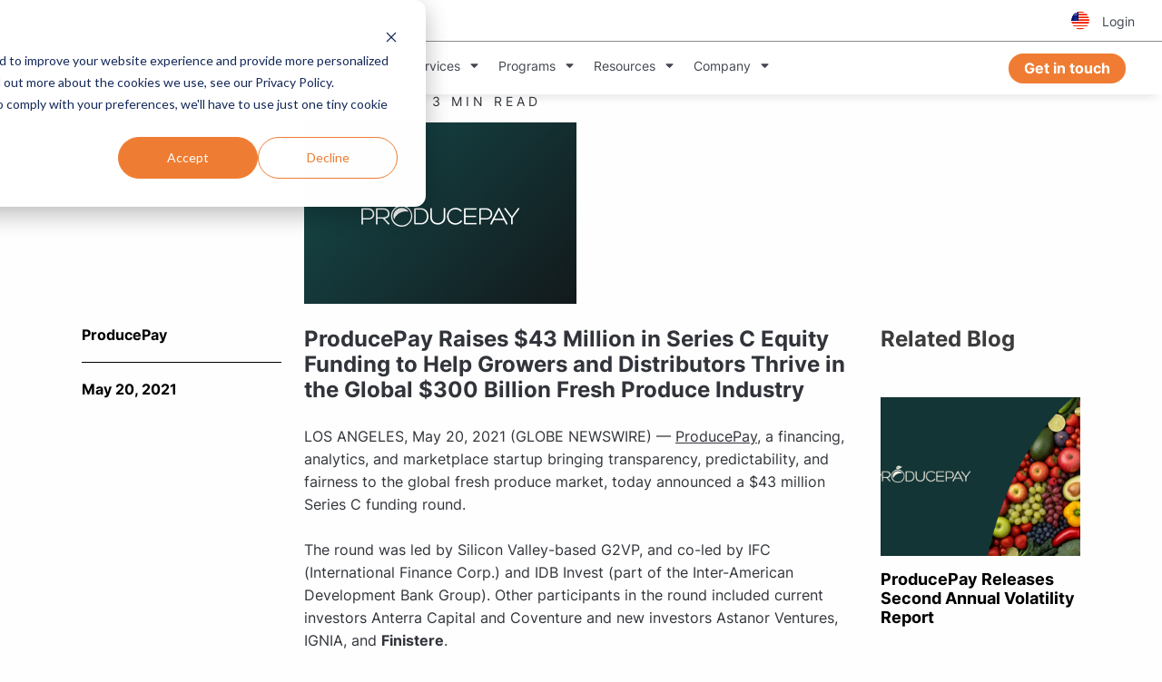

--- FILE ---
content_type: text/html; charset=UTF-8
request_url: https://producepay.com/resources/producepay-raises-43-million-in-series-c-equity-funding-to-help-growers-and-distributors-thrive-in-the-global-300-billion-fresh-produce-industry-2/
body_size: 92044
content:
<!DOCTYPE html>
<html lang="en-US">
<head>
	<!-- Google Tag Manager -->
<script>(function(w,d,s,l,i){w[l]=w[l]||[];w[l].push({'gtm.start':
new Date().getTime(),event:'gtm.js'});var f=d.getElementsByTagName(s)[0],
j=d.createElement(s),dl=l!='dataLayer'?'&l='+l:'';j.async=true;j.src=
'https://www.googletagmanager.com/gtm.js?id='+i+dl;f.parentNode.insertBefore(j,f);
})(window,document,'script','dataLayer','GTM-5QM2VS3');</script>
<!-- End Google Tag Manager -->	<meta charset="UTF-8">
	<meta name="viewport" content="width=device-width, initial-scale=1, maximum-scale=1">

	<title>
		ProducePay Raises $43 Million in Series C Equity Funding to Help Growers and Distributors Thrive in the Global $300 Billion Fresh Produce Industry - ProducePay	</title>

	<style>/*! normalize.css v8.0.0 | MIT License | github.com/necolas/normalize.css */html{line-height:1.15;-webkit-text-size-adjust:100%}body{margin:0}h1{font-size:2em;margin:.67em 0}hr{box-sizing:content-box;height:0;overflow:visible}pre{font-family:monospace,monospace;font-size:1em}a{background-color:rgba(0,0,0,0)}abbr[title]{border-bottom:0;text-decoration:underline dotted}b,strong{font-weight:bolder}code,kbd,samp{font-family:monospace,monospace;font-size:1em}small{font-size:80%}sub,sup{font-size:75%;line-height:0;position:relative;vertical-align:baseline}sub{bottom:-0.25em}sup{top:-0.5em}img{border-style:none}button,input,optgroup,select,textarea{font-family:inherit;font-size:100%;line-height:1.15;margin:0}button,input{overflow:visible}button,select{text-transform:none}button,[type=button],[type=reset],[type=submit]{-webkit-appearance:button}button::-moz-focus-inner,[type=button]::-moz-focus-inner,[type=reset]::-moz-focus-inner,[type=submit]::-moz-focus-inner{border-style:none;padding:0}button:-moz-focusring,[type=button]:-moz-focusring,[type=reset]:-moz-focusring,[type=submit]:-moz-focusring{outline:1px dotted ButtonText}fieldset{padding:.35em .75em .625em}legend{box-sizing:border-box;color:inherit;display:table;max-width:100%;padding:0;white-space:normal}progress{vertical-align:baseline}textarea{overflow:auto}[type=checkbox],[type=radio]{box-sizing:border-box;padding:0}[type=number]::-webkit-inner-spin-button,[type=number]::-webkit-outer-spin-button{height:auto}[type=search]{-webkit-appearance:textfield;outline-offset:-2px}[type=search]::-webkit-search-decoration{-webkit-appearance:none}::-webkit-file-upload-button{-webkit-appearance:button;font:inherit}details{display:block}summary{display:list-item}template{display:none}[hidden]{display:none}[data-whatintent=mouse] *,[data-whatintent=mouse] *:focus,[data-whatintent=touch] *,[data-whatintent=touch] *:focus,[data-whatinput=mouse] *,[data-whatinput=mouse] *:focus,[data-whatinput=touch] *,[data-whatinput=touch] *:focus{outline:none}[draggable=false]{-webkit-touch-callout:none;-webkit-user-select:none}.foundation-mq{font-family:"small=0em&mediumLow=47.9375em&medium=48em&largeLow=63.9375em&large=64em&xlargeLow=79.9375em&xlarge=80em&xxlarge=90em"}html{box-sizing:border-box;font-size:100%}*,*::before,*::after{box-sizing:inherit}body{margin:0;padding:0;background:#fefefe;font-family:"Work Sans",Helvetica,sans-serif;font-weight:normal;line-height:1.5;color:#0a0a0a;-webkit-font-smoothing:antialiased;-moz-osx-font-smoothing:grayscale}img{display:inline-block;vertical-align:middle;max-width:100%;height:auto;-ms-interpolation-mode:bicubic}textarea{height:auto;min-height:50px;border-radius:0}select{box-sizing:border-box;width:100%;border-radius:0}.map_canvas img,.map_canvas embed,.map_canvas object,.mqa-display img,.mqa-display embed,.mqa-display object{max-width:none !important}button{padding:0;appearance:none;border:0;border-radius:0;background:rgba(0,0,0,0);line-height:1;cursor:auto}[data-whatinput=mouse] button{outline:0}pre{overflow:auto;-webkit-overflow-scrolling:touch}button,input,optgroup,select,textarea{font-family:inherit}.is-visible{display:block !important}.is-hidden{display:none !important}[type=text],[type=password],[type=date],[type=datetime],[type=datetime-local],[type=month],[type=week],[type=email],[type=number],[type=search],[type=tel],[type=time],[type=url],[type=color],textarea{display:block;box-sizing:border-box;width:100%;height:2.4375rem;margin:0 0 1rem;padding:.5rem;border:1px solid #cacaca;border-radius:0;background-color:#fefefe;box-shadow:inset 0 1px 2px rgba(10,10,10,.1);font-family:inherit;font-size:1rem;font-weight:normal;line-height:1.5;color:#0a0a0a;transition:box-shadow .5s,border-color .25s ease-in-out;appearance:none}[type=text]:focus,[type=password]:focus,[type=date]:focus,[type=datetime]:focus,[type=datetime-local]:focus,[type=month]:focus,[type=week]:focus,[type=email]:focus,[type=number]:focus,[type=search]:focus,[type=tel]:focus,[type=time]:focus,[type=url]:focus,[type=color]:focus,textarea:focus{outline:none;border:1px solid #8a8a8a;background-color:#fefefe;box-shadow:0 0 5px #cacaca;transition:box-shadow .5s,border-color .25s ease-in-out}textarea{max-width:100%}textarea[rows]{height:auto}input:disabled,input[readonly],textarea:disabled,textarea[readonly]{background-color:#e6e6e6;cursor:not-allowed}[type=submit],[type=button]{appearance:none;border-radius:0}input[type=search]{box-sizing:border-box}::placeholder{color:#cacaca}[type=file],[type=checkbox],[type=radio]{margin:0 0 1rem}[type=checkbox]+label,[type=radio]+label{display:inline-block;vertical-align:baseline;margin-left:.5rem;margin-right:1rem;margin-bottom:0}[type=checkbox]+label[for],[type=radio]+label[for]{cursor:pointer}label>[type=checkbox],label>[type=radio]{margin-right:.5rem}[type=file]{width:100%}label{display:block;margin:0;font-size:.875rem;font-weight:normal;line-height:1.8;color:#0a0a0a}label.middle{margin:0 0 1rem;line-height:1.5;padding:.5625rem 0}.help-text{margin-top:-0.5rem;font-size:.8125rem;font-style:italic;color:#0a0a0a}.input-group{display:flex;width:100%;margin-bottom:1rem;align-items:stretch}.input-group>:first-child,.input-group>:first-child.input-group-button>*{border-radius:0 0 0 0}.input-group>:last-child,.input-group>:last-child.input-group-button>*{border-radius:0 0 0 0}.input-group-button a,.input-group-button input,.input-group-button button,.input-group-button label,.input-group-button,.input-group-field,.input-group-label{margin:0;white-space:nowrap}.input-group-label{padding:0 1rem;border:1px solid #cacaca;background:#e6e6e6;color:#0a0a0a;text-align:center;white-space:nowrap;display:flex;flex:0 0 auto;align-items:center}.input-group-label:first-child{border-right:0}.input-group-label:last-child{border-left:0}.input-group-field{border-radius:0;flex:1 1 0px;min-width:0}.input-group-button{padding-top:0;padding-bottom:0;text-align:center;display:flex;flex:0 0 auto}.input-group-button a,.input-group-button input,.input-group-button button,.input-group-button label{align-self:stretch;height:auto;padding-top:0;padding-bottom:0;font-size:1rem}fieldset{margin:0;padding:0;border:0}legend{max-width:100%;margin-bottom:.5rem}.fieldset{margin:1.125rem 0;padding:1.25rem;border:1px solid #cacaca}.fieldset legend{margin:0;margin-left:-0.1875rem;padding:0 .1875rem}select{height:2.4375rem;margin:0 0 1rem;padding:.5rem;appearance:none;border:1px solid #cacaca;border-radius:0;background-color:#fefefe;font-family:inherit;font-size:1rem;font-weight:normal;line-height:1.5;color:#0a0a0a;background-image:url('data:image/svg+xml;utf8,<svg xmlns="http://www.w3.org/2000/svg" version="1.1" width="32" height="24" viewBox="0 0 32 24"><polygon points="0,0 32,0 16,24" style="fill: rgb%28138, 138, 138%29"></polygon></svg>');background-origin:content-box;background-position:right -1rem center;background-repeat:no-repeat;background-size:9px 6px;padding-right:1.5rem;transition:box-shadow .5s,border-color .25s ease-in-out}@media screen and (min-width: 0\0 ){select{background-image:url("[data-uri]")}}select:focus{outline:none;border:1px solid #8a8a8a;background-color:#fefefe;box-shadow:0 0 5px #cacaca;transition:box-shadow .5s,border-color .25s ease-in-out}select:disabled{background-color:#e6e6e6;cursor:not-allowed}select::-ms-expand{display:none}select[multiple]{height:auto;background-image:none}select:not([multiple]){padding-top:0;padding-bottom:0}.is-invalid-input:not(:focus){border-color:#cc4b37;background-color:#f9ecea}.is-invalid-input:not(:focus)::placeholder{color:#cc4b37}.is-invalid-label{color:#cc4b37}.form-error{display:none;margin-top:-0.5rem;margin-bottom:1rem;font-size:.75rem;font-weight:bold;color:#cc4b37}.form-error.is-visible{display:block}div,dl,dt,dd,ul,ol,li,h1,h2,h3,h4,h5,h6,pre,form,p,blockquote,th,td{margin:0;padding:0}p{margin-bottom:1rem;font-size:inherit;line-height:1.6;text-rendering:optimizeLegibility}em,i{font-style:italic;line-height:inherit}strong,b{font-weight:bold;line-height:inherit}small{font-size:80%;line-height:inherit}h1,.h1,h2,.h2,h3,.h3,h4,.h4,h5,.h5,h6,.h6{font-family:"Work Sans",Helvetica,sans-serif;font-style:normal;font-weight:normal;color:inherit;text-rendering:optimizeLegibility}h1 small,.h1 small,h2 small,.h2 small,h3 small,.h3 small,h4 small,.h4 small,h5 small,.h5 small,h6 small,.h6 small{line-height:0;color:#cacaca}h1,.h1{font-size:1.5rem;line-height:1.4;margin-top:0;margin-bottom:.5rem}h2,.h2{font-size:1.25rem;line-height:1.4;margin-top:0;margin-bottom:.5rem}h3,.h3{font-size:1.1875rem;line-height:1.4;margin-top:0;margin-bottom:.5rem}h4,.h4{font-size:1.125rem;line-height:1.4;margin-top:0;margin-bottom:.5rem}h5,.h5{font-size:1.0625rem;line-height:1.4;margin-top:0;margin-bottom:.5rem}h6,.h6{font-size:1rem;line-height:1.4;margin-top:0;margin-bottom:.5rem}@media print,screen and (min-width: 48em){h1,.h1{font-size:3rem}h2,.h2{font-size:2.5rem}h3,.h3{font-size:1.9375rem}h4,.h4{font-size:1.5625rem}h5,.h5{font-size:1.25rem}h6,.h6{font-size:1rem}}a{line-height:inherit;color:#1779ba;text-decoration:none;cursor:pointer}a:hover,a:focus{color:#1468a0}a img{border:0}hr{clear:both;max-width:128rem;height:0;margin:1.25rem auto;border-top:0;border-right:0;border-bottom:1px solid #cacaca;border-left:0}ul,ol,dl{margin-bottom:1rem;list-style-position:outside;line-height:1.6}li{font-size:inherit}ul{margin-left:1.25rem;list-style-type:disc}ol{margin-left:1.25rem}ul ul,ul ol,ol ul,ol ol{margin-left:1.25rem;margin-bottom:0}dl{margin-bottom:1rem}dl dt{margin-bottom:.3rem;font-weight:bold}blockquote{margin:0 0 1rem;padding:.5625rem 1.25rem 0 1.1875rem;border-left:1px solid #cacaca}blockquote,blockquote p{line-height:1.6;color:#8a8a8a}abbr,abbr[title]{border-bottom:1px dotted #0a0a0a;cursor:help;text-decoration:none}figure{margin:0}kbd{margin:0;padding:.125rem .25rem 0;background-color:#e6e6e6;font-family:Consolas,"Liberation Mono",Courier,monospace;color:#0a0a0a}.subheader{margin-top:.2rem;margin-bottom:.5rem;font-weight:normal;line-height:1.4;color:#8a8a8a}.lead{font-size:125%;line-height:1.6}.stat{font-size:2.5rem;line-height:1}p+.stat{margin-top:-1rem}ul.no-bullet,ol.no-bullet{margin-left:0;list-style:none}.cite-block,cite{display:block;color:#8a8a8a;font-size:.8125rem}.cite-block:before,cite:before{content:"— "}.code-inline,code{border:1px solid #cacaca;background-color:#e6e6e6;font-family:Consolas,"Liberation Mono",Courier,monospace;font-weight:normal;color:#0a0a0a;display:inline;max-width:100%;word-wrap:break-word;padding:.125rem .3125rem .0625rem}.code-block{border:1px solid #cacaca;background-color:#e6e6e6;font-family:Consolas,"Liberation Mono",Courier,monospace;font-weight:normal;color:#0a0a0a;display:block;overflow:auto;white-space:pre;padding:1rem;margin-bottom:1.5rem}.text-left{text-align:left}.text-right{text-align:right}.text-center{text-align:center}.text-justify{text-align:justify}@media print,screen and (min-width: 47.9375em){.mediumLow-text-left{text-align:left}.mediumLow-text-right{text-align:right}.mediumLow-text-center{text-align:center}.mediumLow-text-justify{text-align:justify}}@media print,screen and (min-width: 48em){.medium-text-left{text-align:left}.medium-text-right{text-align:right}.medium-text-center{text-align:center}.medium-text-justify{text-align:justify}}@media print,screen and (min-width: 63.9375em){.largeLow-text-left{text-align:left}.largeLow-text-right{text-align:right}.largeLow-text-center{text-align:center}.largeLow-text-justify{text-align:justify}}@media print,screen and (min-width: 64em){.large-text-left{text-align:left}.large-text-right{text-align:right}.large-text-center{text-align:center}.large-text-justify{text-align:justify}}@media screen and (min-width: 79.9375em){.xlargeLow-text-left{text-align:left}.xlargeLow-text-right{text-align:right}.xlargeLow-text-center{text-align:center}.xlargeLow-text-justify{text-align:justify}}@media screen and (min-width: 80em){.xlarge-text-left{text-align:left}.xlarge-text-right{text-align:right}.xlarge-text-center{text-align:center}.xlarge-text-justify{text-align:justify}}@media screen and (min-width: 90em){.xxlarge-text-left{text-align:left}.xxlarge-text-right{text-align:right}.xxlarge-text-center{text-align:center}.xxlarge-text-justify{text-align:justify}}.show-for-print{display:none !important}@media print{*{background:rgba(0,0,0,0) !important;color:#000 !important;print-color-adjust:economy;box-shadow:none !important;text-shadow:none !important}.show-for-print{display:block !important}.hide-for-print{display:none !important}table.show-for-print{display:table !important}thead.show-for-print{display:table-header-group !important}tbody.show-for-print{display:table-row-group !important}tr.show-for-print{display:table-row !important}td.show-for-print{display:table-cell !important}th.show-for-print{display:table-cell !important}a,a:visited{text-decoration:underline}a[href]:after{content:" (" attr(href) ")"}.ir a:after,a[href^="javascript:"]:after,a[href^="#"]:after{content:""}abbr[title]:after{content:" (" attr(title) ")"}pre,blockquote{border:1px solid #8a8a8a;page-break-inside:avoid}thead{display:table-header-group}tr,img{page-break-inside:avoid}img{max-width:100% !important}@page{margin:.5cm}p,h2,h3{orphans:3;widows:3}h2,h3{page-break-after:avoid}.print-break-inside{page-break-inside:auto}}.grid-container{padding-right:.625rem;padding-left:.625rem;max-width:128rem;margin-left:auto;margin-right:auto}@media print,screen and (min-width: 48em){.grid-container{padding-right:.9375rem;padding-left:.9375rem}}.grid-container.fluid{padding-right:.625rem;padding-left:.625rem;max-width:100%;margin-left:auto;margin-right:auto}@media print,screen and (min-width: 48em){.grid-container.fluid{padding-right:.9375rem;padding-left:.9375rem}}.grid-container.full{padding-right:0;padding-left:0;max-width:100%;margin-left:auto;margin-right:auto}.grid-x{display:flex;flex-flow:row wrap}.cell{flex:0 0 auto;min-height:0;min-width:0;width:100%}.cell.auto{flex:1 1 0}.cell.shrink{flex:0 0 auto}.grid-x>.auto{width:auto}.grid-x>.shrink{width:auto}.grid-x>.small-shrink,.grid-x>.small-full,.grid-x>.small-1,.grid-x>.small-2,.grid-x>.small-3,.grid-x>.small-4,.grid-x>.small-5,.grid-x>.small-6,.grid-x>.small-7,.grid-x>.small-8,.grid-x>.small-9,.grid-x>.small-10,.grid-x>.small-11,.grid-x>.small-12{flex-basis:auto}@media print,screen and (min-width: 47.9375em){.grid-x>.mediumLow-shrink,.grid-x>.mediumLow-full,.grid-x>.mediumLow-1,.grid-x>.mediumLow-2,.grid-x>.mediumLow-3,.grid-x>.mediumLow-4,.grid-x>.mediumLow-5,.grid-x>.mediumLow-6,.grid-x>.mediumLow-7,.grid-x>.mediumLow-8,.grid-x>.mediumLow-9,.grid-x>.mediumLow-10,.grid-x>.mediumLow-11,.grid-x>.mediumLow-12{flex-basis:auto}}@media print,screen and (min-width: 48em){.grid-x>.medium-shrink,.grid-x>.medium-full,.grid-x>.medium-1,.grid-x>.medium-2,.grid-x>.medium-3,.grid-x>.medium-4,.grid-x>.medium-5,.grid-x>.medium-6,.grid-x>.medium-7,.grid-x>.medium-8,.grid-x>.medium-9,.grid-x>.medium-10,.grid-x>.medium-11,.grid-x>.medium-12{flex-basis:auto}}@media print,screen and (min-width: 63.9375em){.grid-x>.largeLow-shrink,.grid-x>.largeLow-full,.grid-x>.largeLow-1,.grid-x>.largeLow-2,.grid-x>.largeLow-3,.grid-x>.largeLow-4,.grid-x>.largeLow-5,.grid-x>.largeLow-6,.grid-x>.largeLow-7,.grid-x>.largeLow-8,.grid-x>.largeLow-9,.grid-x>.largeLow-10,.grid-x>.largeLow-11,.grid-x>.largeLow-12{flex-basis:auto}}@media print,screen and (min-width: 64em){.grid-x>.large-shrink,.grid-x>.large-full,.grid-x>.large-1,.grid-x>.large-2,.grid-x>.large-3,.grid-x>.large-4,.grid-x>.large-5,.grid-x>.large-6,.grid-x>.large-7,.grid-x>.large-8,.grid-x>.large-9,.grid-x>.large-10,.grid-x>.large-11,.grid-x>.large-12{flex-basis:auto}}@media screen and (min-width: 79.9375em){.grid-x>.xlargeLow-shrink,.grid-x>.xlargeLow-full,.grid-x>.xlargeLow-1,.grid-x>.xlargeLow-2,.grid-x>.xlargeLow-3,.grid-x>.xlargeLow-4,.grid-x>.xlargeLow-5,.grid-x>.xlargeLow-6,.grid-x>.xlargeLow-7,.grid-x>.xlargeLow-8,.grid-x>.xlargeLow-9,.grid-x>.xlargeLow-10,.grid-x>.xlargeLow-11,.grid-x>.xlargeLow-12{flex-basis:auto}}@media screen and (min-width: 80em){.grid-x>.xlarge-shrink,.grid-x>.xlarge-full,.grid-x>.xlarge-1,.grid-x>.xlarge-2,.grid-x>.xlarge-3,.grid-x>.xlarge-4,.grid-x>.xlarge-5,.grid-x>.xlarge-6,.grid-x>.xlarge-7,.grid-x>.xlarge-8,.grid-x>.xlarge-9,.grid-x>.xlarge-10,.grid-x>.xlarge-11,.grid-x>.xlarge-12{flex-basis:auto}}@media screen and (min-width: 90em){.grid-x>.xxlarge-shrink,.grid-x>.xxlarge-full,.grid-x>.xxlarge-1,.grid-x>.xxlarge-2,.grid-x>.xxlarge-3,.grid-x>.xxlarge-4,.grid-x>.xxlarge-5,.grid-x>.xxlarge-6,.grid-x>.xxlarge-7,.grid-x>.xxlarge-8,.grid-x>.xxlarge-9,.grid-x>.xxlarge-10,.grid-x>.xxlarge-11,.grid-x>.xxlarge-12{flex-basis:auto}}.grid-x>.small-12,.grid-x>.small-11,.grid-x>.small-10,.grid-x>.small-9,.grid-x>.small-8,.grid-x>.small-7,.grid-x>.small-6,.grid-x>.small-5,.grid-x>.small-4,.grid-x>.small-3,.grid-x>.small-2,.grid-x>.small-1{flex:0 0 auto}.grid-x>.small-1{width:8.3333333333%}.grid-x>.small-2{width:16.6666666667%}.grid-x>.small-3{width:25%}.grid-x>.small-4{width:33.3333333333%}.grid-x>.small-5{width:41.6666666667%}.grid-x>.small-6{width:50%}.grid-x>.small-7{width:58.3333333333%}.grid-x>.small-8{width:66.6666666667%}.grid-x>.small-9{width:75%}.grid-x>.small-10{width:83.3333333333%}.grid-x>.small-11{width:91.6666666667%}.grid-x>.small-12{width:100%}@media print,screen and (min-width: 47.9375em){.grid-x>.mediumLow-auto{flex:1 1 0;width:auto}.grid-x>.mediumLow-12,.grid-x>.mediumLow-11,.grid-x>.mediumLow-10,.grid-x>.mediumLow-9,.grid-x>.mediumLow-8,.grid-x>.mediumLow-7,.grid-x>.mediumLow-6,.grid-x>.mediumLow-5,.grid-x>.mediumLow-4,.grid-x>.mediumLow-3,.grid-x>.mediumLow-2,.grid-x>.mediumLow-1,.grid-x>.mediumLow-shrink{flex:0 0 auto}.grid-x>.mediumLow-shrink{width:auto}.grid-x>.mediumLow-1{width:8.3333333333%}.grid-x>.mediumLow-2{width:16.6666666667%}.grid-x>.mediumLow-3{width:25%}.grid-x>.mediumLow-4{width:33.3333333333%}.grid-x>.mediumLow-5{width:41.6666666667%}.grid-x>.mediumLow-6{width:50%}.grid-x>.mediumLow-7{width:58.3333333333%}.grid-x>.mediumLow-8{width:66.6666666667%}.grid-x>.mediumLow-9{width:75%}.grid-x>.mediumLow-10{width:83.3333333333%}.grid-x>.mediumLow-11{width:91.6666666667%}.grid-x>.mediumLow-12{width:100%}}@media print,screen and (min-width: 48em){.grid-x>.medium-auto{flex:1 1 0;width:auto}.grid-x>.medium-12,.grid-x>.medium-11,.grid-x>.medium-10,.grid-x>.medium-9,.grid-x>.medium-8,.grid-x>.medium-7,.grid-x>.medium-6,.grid-x>.medium-5,.grid-x>.medium-4,.grid-x>.medium-3,.grid-x>.medium-2,.grid-x>.medium-1,.grid-x>.medium-shrink{flex:0 0 auto}.grid-x>.medium-shrink{width:auto}.grid-x>.medium-1{width:8.3333333333%}.grid-x>.medium-2{width:16.6666666667%}.grid-x>.medium-3{width:25%}.grid-x>.medium-4{width:33.3333333333%}.grid-x>.medium-5{width:41.6666666667%}.grid-x>.medium-6{width:50%}.grid-x>.medium-7{width:58.3333333333%}.grid-x>.medium-8{width:66.6666666667%}.grid-x>.medium-9{width:75%}.grid-x>.medium-10{width:83.3333333333%}.grid-x>.medium-11{width:91.6666666667%}.grid-x>.medium-12{width:100%}}@media print,screen and (min-width: 63.9375em){.grid-x>.largeLow-auto{flex:1 1 0;width:auto}.grid-x>.largeLow-12,.grid-x>.largeLow-11,.grid-x>.largeLow-10,.grid-x>.largeLow-9,.grid-x>.largeLow-8,.grid-x>.largeLow-7,.grid-x>.largeLow-6,.grid-x>.largeLow-5,.grid-x>.largeLow-4,.grid-x>.largeLow-3,.grid-x>.largeLow-2,.grid-x>.largeLow-1,.grid-x>.largeLow-shrink{flex:0 0 auto}.grid-x>.largeLow-shrink{width:auto}.grid-x>.largeLow-1{width:8.3333333333%}.grid-x>.largeLow-2{width:16.6666666667%}.grid-x>.largeLow-3{width:25%}.grid-x>.largeLow-4{width:33.3333333333%}.grid-x>.largeLow-5{width:41.6666666667%}.grid-x>.largeLow-6{width:50%}.grid-x>.largeLow-7{width:58.3333333333%}.grid-x>.largeLow-8{width:66.6666666667%}.grid-x>.largeLow-9{width:75%}.grid-x>.largeLow-10{width:83.3333333333%}.grid-x>.largeLow-11{width:91.6666666667%}.grid-x>.largeLow-12{width:100%}}@media print,screen and (min-width: 64em){.grid-x>.large-auto{flex:1 1 0;width:auto}.grid-x>.large-12,.grid-x>.large-11,.grid-x>.large-10,.grid-x>.large-9,.grid-x>.large-8,.grid-x>.large-7,.grid-x>.large-6,.grid-x>.large-5,.grid-x>.large-4,.grid-x>.large-3,.grid-x>.large-2,.grid-x>.large-1,.grid-x>.large-shrink{flex:0 0 auto}.grid-x>.large-shrink{width:auto}.grid-x>.large-1{width:8.3333333333%}.grid-x>.large-2{width:16.6666666667%}.grid-x>.large-3{width:25%}.grid-x>.large-4{width:33.3333333333%}.grid-x>.large-5{width:41.6666666667%}.grid-x>.large-6{width:50%}.grid-x>.large-7{width:58.3333333333%}.grid-x>.large-8{width:66.6666666667%}.grid-x>.large-9{width:75%}.grid-x>.large-10{width:83.3333333333%}.grid-x>.large-11{width:91.6666666667%}.grid-x>.large-12{width:100%}}@media screen and (min-width: 79.9375em){.grid-x>.xlargeLow-auto{flex:1 1 0;width:auto}.grid-x>.xlargeLow-12,.grid-x>.xlargeLow-11,.grid-x>.xlargeLow-10,.grid-x>.xlargeLow-9,.grid-x>.xlargeLow-8,.grid-x>.xlargeLow-7,.grid-x>.xlargeLow-6,.grid-x>.xlargeLow-5,.grid-x>.xlargeLow-4,.grid-x>.xlargeLow-3,.grid-x>.xlargeLow-2,.grid-x>.xlargeLow-1,.grid-x>.xlargeLow-shrink{flex:0 0 auto}.grid-x>.xlargeLow-shrink{width:auto}.grid-x>.xlargeLow-1{width:8.3333333333%}.grid-x>.xlargeLow-2{width:16.6666666667%}.grid-x>.xlargeLow-3{width:25%}.grid-x>.xlargeLow-4{width:33.3333333333%}.grid-x>.xlargeLow-5{width:41.6666666667%}.grid-x>.xlargeLow-6{width:50%}.grid-x>.xlargeLow-7{width:58.3333333333%}.grid-x>.xlargeLow-8{width:66.6666666667%}.grid-x>.xlargeLow-9{width:75%}.grid-x>.xlargeLow-10{width:83.3333333333%}.grid-x>.xlargeLow-11{width:91.6666666667%}.grid-x>.xlargeLow-12{width:100%}}@media screen and (min-width: 80em){.grid-x>.xlarge-auto{flex:1 1 0;width:auto}.grid-x>.xlarge-12,.grid-x>.xlarge-11,.grid-x>.xlarge-10,.grid-x>.xlarge-9,.grid-x>.xlarge-8,.grid-x>.xlarge-7,.grid-x>.xlarge-6,.grid-x>.xlarge-5,.grid-x>.xlarge-4,.grid-x>.xlarge-3,.grid-x>.xlarge-2,.grid-x>.xlarge-1,.grid-x>.xlarge-shrink{flex:0 0 auto}.grid-x>.xlarge-shrink{width:auto}.grid-x>.xlarge-1{width:8.3333333333%}.grid-x>.xlarge-2{width:16.6666666667%}.grid-x>.xlarge-3{width:25%}.grid-x>.xlarge-4{width:33.3333333333%}.grid-x>.xlarge-5{width:41.6666666667%}.grid-x>.xlarge-6{width:50%}.grid-x>.xlarge-7{width:58.3333333333%}.grid-x>.xlarge-8{width:66.6666666667%}.grid-x>.xlarge-9{width:75%}.grid-x>.xlarge-10{width:83.3333333333%}.grid-x>.xlarge-11{width:91.6666666667%}.grid-x>.xlarge-12{width:100%}}@media screen and (min-width: 90em){.grid-x>.xxlarge-auto{flex:1 1 0;width:auto}.grid-x>.xxlarge-12,.grid-x>.xxlarge-11,.grid-x>.xxlarge-10,.grid-x>.xxlarge-9,.grid-x>.xxlarge-8,.grid-x>.xxlarge-7,.grid-x>.xxlarge-6,.grid-x>.xxlarge-5,.grid-x>.xxlarge-4,.grid-x>.xxlarge-3,.grid-x>.xxlarge-2,.grid-x>.xxlarge-1,.grid-x>.xxlarge-shrink{flex:0 0 auto}.grid-x>.xxlarge-shrink{width:auto}.grid-x>.xxlarge-1{width:8.3333333333%}.grid-x>.xxlarge-2{width:16.6666666667%}.grid-x>.xxlarge-3{width:25%}.grid-x>.xxlarge-4{width:33.3333333333%}.grid-x>.xxlarge-5{width:41.6666666667%}.grid-x>.xxlarge-6{width:50%}.grid-x>.xxlarge-7{width:58.3333333333%}.grid-x>.xxlarge-8{width:66.6666666667%}.grid-x>.xxlarge-9{width:75%}.grid-x>.xxlarge-10{width:83.3333333333%}.grid-x>.xxlarge-11{width:91.6666666667%}.grid-x>.xxlarge-12{width:100%}}.grid-margin-x:not(.grid-x)>.cell{width:auto}.grid-margin-y:not(.grid-y)>.cell{height:auto}.grid-margin-x{margin-left:-0.625rem;margin-right:-0.625rem}@media print,screen and (min-width: 48em){.grid-margin-x{margin-left:-0.9375rem;margin-right:-0.9375rem}}.grid-margin-x>.cell{width:calc(100% - 1.25rem);margin-left:.625rem;margin-right:.625rem}@media print,screen and (min-width: 48em){.grid-margin-x>.cell{width:calc(100% - 1.875rem);margin-left:.9375rem;margin-right:.9375rem}}.grid-margin-x>.auto{width:auto}.grid-margin-x>.shrink{width:auto}.grid-margin-x>.small-1{width:calc(8.3333333333% - 1.25rem)}.grid-margin-x>.small-2{width:calc(16.6666666667% - 1.25rem)}.grid-margin-x>.small-3{width:calc(25% - 1.25rem)}.grid-margin-x>.small-4{width:calc(33.3333333333% - 1.25rem)}.grid-margin-x>.small-5{width:calc(41.6666666667% - 1.25rem)}.grid-margin-x>.small-6{width:calc(50% - 1.25rem)}.grid-margin-x>.small-7{width:calc(58.3333333333% - 1.25rem)}.grid-margin-x>.small-8{width:calc(66.6666666667% - 1.25rem)}.grid-margin-x>.small-9{width:calc(75% - 1.25rem)}.grid-margin-x>.small-10{width:calc(83.3333333333% - 1.25rem)}.grid-margin-x>.small-11{width:calc(91.6666666667% - 1.25rem)}.grid-margin-x>.small-12{width:calc(100% - 1.25rem)}@media print,screen and (min-width: 47.9375em){.grid-margin-x>.mediumLow-auto{width:auto}.grid-margin-x>.mediumLow-shrink{width:auto}.grid-margin-x>.mediumLow-1{width:calc(8.3333333333% - 1.25rem)}.grid-margin-x>.mediumLow-2{width:calc(16.6666666667% - 1.25rem)}.grid-margin-x>.mediumLow-3{width:calc(25% - 1.25rem)}.grid-margin-x>.mediumLow-4{width:calc(33.3333333333% - 1.25rem)}.grid-margin-x>.mediumLow-5{width:calc(41.6666666667% - 1.25rem)}.grid-margin-x>.mediumLow-6{width:calc(50% - 1.25rem)}.grid-margin-x>.mediumLow-7{width:calc(58.3333333333% - 1.25rem)}.grid-margin-x>.mediumLow-8{width:calc(66.6666666667% - 1.25rem)}.grid-margin-x>.mediumLow-9{width:calc(75% - 1.25rem)}.grid-margin-x>.mediumLow-10{width:calc(83.3333333333% - 1.25rem)}.grid-margin-x>.mediumLow-11{width:calc(91.6666666667% - 1.25rem)}.grid-margin-x>.mediumLow-12{width:calc(100% - 1.25rem)}}@media print,screen and (min-width: 48em){.grid-margin-x>.auto{width:auto}.grid-margin-x>.shrink{width:auto}.grid-margin-x>.small-1{width:calc(8.3333333333% - 1.875rem)}.grid-margin-x>.small-2{width:calc(16.6666666667% - 1.875rem)}.grid-margin-x>.small-3{width:calc(25% - 1.875rem)}.grid-margin-x>.small-4{width:calc(33.3333333333% - 1.875rem)}.grid-margin-x>.small-5{width:calc(41.6666666667% - 1.875rem)}.grid-margin-x>.small-6{width:calc(50% - 1.875rem)}.grid-margin-x>.small-7{width:calc(58.3333333333% - 1.875rem)}.grid-margin-x>.small-8{width:calc(66.6666666667% - 1.875rem)}.grid-margin-x>.small-9{width:calc(75% - 1.875rem)}.grid-margin-x>.small-10{width:calc(83.3333333333% - 1.875rem)}.grid-margin-x>.small-11{width:calc(91.6666666667% - 1.875rem)}.grid-margin-x>.small-12{width:calc(100% - 1.875rem)}.grid-margin-x>.mediumLow-auto{width:auto}.grid-margin-x>.mediumLow-shrink{width:auto}.grid-margin-x>.mediumLow-1{width:calc(8.3333333333% - 1.875rem)}.grid-margin-x>.mediumLow-2{width:calc(16.6666666667% - 1.875rem)}.grid-margin-x>.mediumLow-3{width:calc(25% - 1.875rem)}.grid-margin-x>.mediumLow-4{width:calc(33.3333333333% - 1.875rem)}.grid-margin-x>.mediumLow-5{width:calc(41.6666666667% - 1.875rem)}.grid-margin-x>.mediumLow-6{width:calc(50% - 1.875rem)}.grid-margin-x>.mediumLow-7{width:calc(58.3333333333% - 1.875rem)}.grid-margin-x>.mediumLow-8{width:calc(66.6666666667% - 1.875rem)}.grid-margin-x>.mediumLow-9{width:calc(75% - 1.875rem)}.grid-margin-x>.mediumLow-10{width:calc(83.3333333333% - 1.875rem)}.grid-margin-x>.mediumLow-11{width:calc(91.6666666667% - 1.875rem)}.grid-margin-x>.mediumLow-12{width:calc(100% - 1.875rem)}.grid-margin-x>.medium-auto{width:auto}.grid-margin-x>.medium-shrink{width:auto}.grid-margin-x>.medium-1{width:calc(8.3333333333% - 1.875rem)}.grid-margin-x>.medium-2{width:calc(16.6666666667% - 1.875rem)}.grid-margin-x>.medium-3{width:calc(25% - 1.875rem)}.grid-margin-x>.medium-4{width:calc(33.3333333333% - 1.875rem)}.grid-margin-x>.medium-5{width:calc(41.6666666667% - 1.875rem)}.grid-margin-x>.medium-6{width:calc(50% - 1.875rem)}.grid-margin-x>.medium-7{width:calc(58.3333333333% - 1.875rem)}.grid-margin-x>.medium-8{width:calc(66.6666666667% - 1.875rem)}.grid-margin-x>.medium-9{width:calc(75% - 1.875rem)}.grid-margin-x>.medium-10{width:calc(83.3333333333% - 1.875rem)}.grid-margin-x>.medium-11{width:calc(91.6666666667% - 1.875rem)}.grid-margin-x>.medium-12{width:calc(100% - 1.875rem)}}@media print,screen and (min-width: 63.9375em){.grid-margin-x>.largeLow-auto{width:auto}.grid-margin-x>.largeLow-shrink{width:auto}.grid-margin-x>.largeLow-1{width:calc(8.3333333333% - 1.875rem)}.grid-margin-x>.largeLow-2{width:calc(16.6666666667% - 1.875rem)}.grid-margin-x>.largeLow-3{width:calc(25% - 1.875rem)}.grid-margin-x>.largeLow-4{width:calc(33.3333333333% - 1.875rem)}.grid-margin-x>.largeLow-5{width:calc(41.6666666667% - 1.875rem)}.grid-margin-x>.largeLow-6{width:calc(50% - 1.875rem)}.grid-margin-x>.largeLow-7{width:calc(58.3333333333% - 1.875rem)}.grid-margin-x>.largeLow-8{width:calc(66.6666666667% - 1.875rem)}.grid-margin-x>.largeLow-9{width:calc(75% - 1.875rem)}.grid-margin-x>.largeLow-10{width:calc(83.3333333333% - 1.875rem)}.grid-margin-x>.largeLow-11{width:calc(91.6666666667% - 1.875rem)}.grid-margin-x>.largeLow-12{width:calc(100% - 1.875rem)}}@media print,screen and (min-width: 64em){.grid-margin-x>.large-auto{width:auto}.grid-margin-x>.large-shrink{width:auto}.grid-margin-x>.large-1{width:calc(8.3333333333% - 1.875rem)}.grid-margin-x>.large-2{width:calc(16.6666666667% - 1.875rem)}.grid-margin-x>.large-3{width:calc(25% - 1.875rem)}.grid-margin-x>.large-4{width:calc(33.3333333333% - 1.875rem)}.grid-margin-x>.large-5{width:calc(41.6666666667% - 1.875rem)}.grid-margin-x>.large-6{width:calc(50% - 1.875rem)}.grid-margin-x>.large-7{width:calc(58.3333333333% - 1.875rem)}.grid-margin-x>.large-8{width:calc(66.6666666667% - 1.875rem)}.grid-margin-x>.large-9{width:calc(75% - 1.875rem)}.grid-margin-x>.large-10{width:calc(83.3333333333% - 1.875rem)}.grid-margin-x>.large-11{width:calc(91.6666666667% - 1.875rem)}.grid-margin-x>.large-12{width:calc(100% - 1.875rem)}}@media screen and (min-width: 79.9375em){.grid-margin-x>.xlargeLow-auto{width:auto}.grid-margin-x>.xlargeLow-shrink{width:auto}.grid-margin-x>.xlargeLow-1{width:calc(8.3333333333% - 1.875rem)}.grid-margin-x>.xlargeLow-2{width:calc(16.6666666667% - 1.875rem)}.grid-margin-x>.xlargeLow-3{width:calc(25% - 1.875rem)}.grid-margin-x>.xlargeLow-4{width:calc(33.3333333333% - 1.875rem)}.grid-margin-x>.xlargeLow-5{width:calc(41.6666666667% - 1.875rem)}.grid-margin-x>.xlargeLow-6{width:calc(50% - 1.875rem)}.grid-margin-x>.xlargeLow-7{width:calc(58.3333333333% - 1.875rem)}.grid-margin-x>.xlargeLow-8{width:calc(66.6666666667% - 1.875rem)}.grid-margin-x>.xlargeLow-9{width:calc(75% - 1.875rem)}.grid-margin-x>.xlargeLow-10{width:calc(83.3333333333% - 1.875rem)}.grid-margin-x>.xlargeLow-11{width:calc(91.6666666667% - 1.875rem)}.grid-margin-x>.xlargeLow-12{width:calc(100% - 1.875rem)}}@media screen and (min-width: 80em){.grid-margin-x>.xlarge-auto{width:auto}.grid-margin-x>.xlarge-shrink{width:auto}.grid-margin-x>.xlarge-1{width:calc(8.3333333333% - 1.875rem)}.grid-margin-x>.xlarge-2{width:calc(16.6666666667% - 1.875rem)}.grid-margin-x>.xlarge-3{width:calc(25% - 1.875rem)}.grid-margin-x>.xlarge-4{width:calc(33.3333333333% - 1.875rem)}.grid-margin-x>.xlarge-5{width:calc(41.6666666667% - 1.875rem)}.grid-margin-x>.xlarge-6{width:calc(50% - 1.875rem)}.grid-margin-x>.xlarge-7{width:calc(58.3333333333% - 1.875rem)}.grid-margin-x>.xlarge-8{width:calc(66.6666666667% - 1.875rem)}.grid-margin-x>.xlarge-9{width:calc(75% - 1.875rem)}.grid-margin-x>.xlarge-10{width:calc(83.3333333333% - 1.875rem)}.grid-margin-x>.xlarge-11{width:calc(91.6666666667% - 1.875rem)}.grid-margin-x>.xlarge-12{width:calc(100% - 1.875rem)}}@media screen and (min-width: 90em){.grid-margin-x>.xxlarge-auto{width:auto}.grid-margin-x>.xxlarge-shrink{width:auto}.grid-margin-x>.xxlarge-1{width:calc(8.3333333333% - 1.875rem)}.grid-margin-x>.xxlarge-2{width:calc(16.6666666667% - 1.875rem)}.grid-margin-x>.xxlarge-3{width:calc(25% - 1.875rem)}.grid-margin-x>.xxlarge-4{width:calc(33.3333333333% - 1.875rem)}.grid-margin-x>.xxlarge-5{width:calc(41.6666666667% - 1.875rem)}.grid-margin-x>.xxlarge-6{width:calc(50% - 1.875rem)}.grid-margin-x>.xxlarge-7{width:calc(58.3333333333% - 1.875rem)}.grid-margin-x>.xxlarge-8{width:calc(66.6666666667% - 1.875rem)}.grid-margin-x>.xxlarge-9{width:calc(75% - 1.875rem)}.grid-margin-x>.xxlarge-10{width:calc(83.3333333333% - 1.875rem)}.grid-margin-x>.xxlarge-11{width:calc(91.6666666667% - 1.875rem)}.grid-margin-x>.xxlarge-12{width:calc(100% - 1.875rem)}}.grid-padding-x .grid-padding-x{margin-right:-0.625rem;margin-left:-0.625rem}@media print,screen and (min-width: 48em){.grid-padding-x .grid-padding-x{margin-right:-0.9375rem;margin-left:-0.9375rem}}.grid-container:not(.full)>.grid-padding-x{margin-right:-0.625rem;margin-left:-0.625rem}@media print,screen and (min-width: 48em){.grid-container:not(.full)>.grid-padding-x{margin-right:-0.9375rem;margin-left:-0.9375rem}}.grid-padding-x>.cell{padding-right:.625rem;padding-left:.625rem}@media print,screen and (min-width: 48em){.grid-padding-x>.cell{padding-right:.9375rem;padding-left:.9375rem}}.small-up-1>.cell{width:100%}.small-up-2>.cell{width:50%}.small-up-3>.cell{width:33.3333333333%}.small-up-4>.cell{width:25%}.small-up-5>.cell{width:20%}.small-up-6>.cell{width:16.6666666667%}.small-up-7>.cell{width:14.2857142857%}.small-up-8>.cell{width:12.5%}@media print,screen and (min-width: 47.9375em){.mediumLow-up-1>.cell{width:100%}.mediumLow-up-2>.cell{width:50%}.mediumLow-up-3>.cell{width:33.3333333333%}.mediumLow-up-4>.cell{width:25%}.mediumLow-up-5>.cell{width:20%}.mediumLow-up-6>.cell{width:16.6666666667%}.mediumLow-up-7>.cell{width:14.2857142857%}.mediumLow-up-8>.cell{width:12.5%}}@media print,screen and (min-width: 48em){.medium-up-1>.cell{width:100%}.medium-up-2>.cell{width:50%}.medium-up-3>.cell{width:33.3333333333%}.medium-up-4>.cell{width:25%}.medium-up-5>.cell{width:20%}.medium-up-6>.cell{width:16.6666666667%}.medium-up-7>.cell{width:14.2857142857%}.medium-up-8>.cell{width:12.5%}}@media print,screen and (min-width: 63.9375em){.largeLow-up-1>.cell{width:100%}.largeLow-up-2>.cell{width:50%}.largeLow-up-3>.cell{width:33.3333333333%}.largeLow-up-4>.cell{width:25%}.largeLow-up-5>.cell{width:20%}.largeLow-up-6>.cell{width:16.6666666667%}.largeLow-up-7>.cell{width:14.2857142857%}.largeLow-up-8>.cell{width:12.5%}}@media print,screen and (min-width: 64em){.large-up-1>.cell{width:100%}.large-up-2>.cell{width:50%}.large-up-3>.cell{width:33.3333333333%}.large-up-4>.cell{width:25%}.large-up-5>.cell{width:20%}.large-up-6>.cell{width:16.6666666667%}.large-up-7>.cell{width:14.2857142857%}.large-up-8>.cell{width:12.5%}}@media screen and (min-width: 79.9375em){.xlargeLow-up-1>.cell{width:100%}.xlargeLow-up-2>.cell{width:50%}.xlargeLow-up-3>.cell{width:33.3333333333%}.xlargeLow-up-4>.cell{width:25%}.xlargeLow-up-5>.cell{width:20%}.xlargeLow-up-6>.cell{width:16.6666666667%}.xlargeLow-up-7>.cell{width:14.2857142857%}.xlargeLow-up-8>.cell{width:12.5%}}@media screen and (min-width: 80em){.xlarge-up-1>.cell{width:100%}.xlarge-up-2>.cell{width:50%}.xlarge-up-3>.cell{width:33.3333333333%}.xlarge-up-4>.cell{width:25%}.xlarge-up-5>.cell{width:20%}.xlarge-up-6>.cell{width:16.6666666667%}.xlarge-up-7>.cell{width:14.2857142857%}.xlarge-up-8>.cell{width:12.5%}}@media screen and (min-width: 90em){.xxlarge-up-1>.cell{width:100%}.xxlarge-up-2>.cell{width:50%}.xxlarge-up-3>.cell{width:33.3333333333%}.xxlarge-up-4>.cell{width:25%}.xxlarge-up-5>.cell{width:20%}.xxlarge-up-6>.cell{width:16.6666666667%}.xxlarge-up-7>.cell{width:14.2857142857%}.xxlarge-up-8>.cell{width:12.5%}}.grid-margin-x.small-up-1>.cell{width:calc(100% - 1.25rem)}.grid-margin-x.small-up-2>.cell{width:calc(50% - 1.25rem)}.grid-margin-x.small-up-3>.cell{width:calc(33.3333333333% - 1.25rem)}.grid-margin-x.small-up-4>.cell{width:calc(25% - 1.25rem)}.grid-margin-x.small-up-5>.cell{width:calc(20% - 1.25rem)}.grid-margin-x.small-up-6>.cell{width:calc(16.6666666667% - 1.25rem)}.grid-margin-x.small-up-7>.cell{width:calc(14.2857142857% - 1.25rem)}.grid-margin-x.small-up-8>.cell{width:calc(12.5% - 1.25rem)}@media print,screen and (min-width: 47.9375em){.grid-margin-x.mediumLow-up-1>.cell{width:calc(100% - 1.25rem)}.grid-margin-x.mediumLow-up-2>.cell{width:calc(50% - 1.25rem)}.grid-margin-x.mediumLow-up-3>.cell{width:calc(33.3333333333% - 1.25rem)}.grid-margin-x.mediumLow-up-4>.cell{width:calc(25% - 1.25rem)}.grid-margin-x.mediumLow-up-5>.cell{width:calc(20% - 1.25rem)}.grid-margin-x.mediumLow-up-6>.cell{width:calc(16.6666666667% - 1.25rem)}.grid-margin-x.mediumLow-up-7>.cell{width:calc(14.2857142857% - 1.25rem)}.grid-margin-x.mediumLow-up-8>.cell{width:calc(12.5% - 1.25rem)}}@media print,screen and (min-width: 48em){.grid-margin-x.small-up-1>.cell{width:calc(100% - 1.875rem)}.grid-margin-x.small-up-2>.cell{width:calc(50% - 1.875rem)}.grid-margin-x.small-up-3>.cell{width:calc(33.3333333333% - 1.875rem)}.grid-margin-x.small-up-4>.cell{width:calc(25% - 1.875rem)}.grid-margin-x.small-up-5>.cell{width:calc(20% - 1.875rem)}.grid-margin-x.small-up-6>.cell{width:calc(16.6666666667% - 1.875rem)}.grid-margin-x.small-up-7>.cell{width:calc(14.2857142857% - 1.875rem)}.grid-margin-x.small-up-8>.cell{width:calc(12.5% - 1.875rem)}.grid-margin-x.medium-up-1>.cell{width:calc(100% - 1.875rem)}.grid-margin-x.medium-up-2>.cell{width:calc(50% - 1.875rem)}.grid-margin-x.medium-up-3>.cell{width:calc(33.3333333333% - 1.875rem)}.grid-margin-x.medium-up-4>.cell{width:calc(25% - 1.875rem)}.grid-margin-x.medium-up-5>.cell{width:calc(20% - 1.875rem)}.grid-margin-x.medium-up-6>.cell{width:calc(16.6666666667% - 1.875rem)}.grid-margin-x.medium-up-7>.cell{width:calc(14.2857142857% - 1.875rem)}.grid-margin-x.medium-up-8>.cell{width:calc(12.5% - 1.875rem)}}@media print,screen and (min-width: 63.9375em){.grid-margin-x.largeLow-up-1>.cell{width:calc(100% - 1.875rem)}.grid-margin-x.largeLow-up-2>.cell{width:calc(50% - 1.875rem)}.grid-margin-x.largeLow-up-3>.cell{width:calc(33.3333333333% - 1.875rem)}.grid-margin-x.largeLow-up-4>.cell{width:calc(25% - 1.875rem)}.grid-margin-x.largeLow-up-5>.cell{width:calc(20% - 1.875rem)}.grid-margin-x.largeLow-up-6>.cell{width:calc(16.6666666667% - 1.875rem)}.grid-margin-x.largeLow-up-7>.cell{width:calc(14.2857142857% - 1.875rem)}.grid-margin-x.largeLow-up-8>.cell{width:calc(12.5% - 1.875rem)}}@media print,screen and (min-width: 64em){.grid-margin-x.large-up-1>.cell{width:calc(100% - 1.875rem)}.grid-margin-x.large-up-2>.cell{width:calc(50% - 1.875rem)}.grid-margin-x.large-up-3>.cell{width:calc(33.3333333333% - 1.875rem)}.grid-margin-x.large-up-4>.cell{width:calc(25% - 1.875rem)}.grid-margin-x.large-up-5>.cell{width:calc(20% - 1.875rem)}.grid-margin-x.large-up-6>.cell{width:calc(16.6666666667% - 1.875rem)}.grid-margin-x.large-up-7>.cell{width:calc(14.2857142857% - 1.875rem)}.grid-margin-x.large-up-8>.cell{width:calc(12.5% - 1.875rem)}}@media screen and (min-width: 79.9375em){.grid-margin-x.xlargeLow-up-1>.cell{width:calc(100% - 1.875rem)}.grid-margin-x.xlargeLow-up-2>.cell{width:calc(50% - 1.875rem)}.grid-margin-x.xlargeLow-up-3>.cell{width:calc(33.3333333333% - 1.875rem)}.grid-margin-x.xlargeLow-up-4>.cell{width:calc(25% - 1.875rem)}.grid-margin-x.xlargeLow-up-5>.cell{width:calc(20% - 1.875rem)}.grid-margin-x.xlargeLow-up-6>.cell{width:calc(16.6666666667% - 1.875rem)}.grid-margin-x.xlargeLow-up-7>.cell{width:calc(14.2857142857% - 1.875rem)}.grid-margin-x.xlargeLow-up-8>.cell{width:calc(12.5% - 1.875rem)}}@media screen and (min-width: 80em){.grid-margin-x.xlarge-up-1>.cell{width:calc(100% - 1.875rem)}.grid-margin-x.xlarge-up-2>.cell{width:calc(50% - 1.875rem)}.grid-margin-x.xlarge-up-3>.cell{width:calc(33.3333333333% - 1.875rem)}.grid-margin-x.xlarge-up-4>.cell{width:calc(25% - 1.875rem)}.grid-margin-x.xlarge-up-5>.cell{width:calc(20% - 1.875rem)}.grid-margin-x.xlarge-up-6>.cell{width:calc(16.6666666667% - 1.875rem)}.grid-margin-x.xlarge-up-7>.cell{width:calc(14.2857142857% - 1.875rem)}.grid-margin-x.xlarge-up-8>.cell{width:calc(12.5% - 1.875rem)}}@media screen and (min-width: 90em){.grid-margin-x.xxlarge-up-1>.cell{width:calc(100% - 1.875rem)}.grid-margin-x.xxlarge-up-2>.cell{width:calc(50% - 1.875rem)}.grid-margin-x.xxlarge-up-3>.cell{width:calc(33.3333333333% - 1.875rem)}.grid-margin-x.xxlarge-up-4>.cell{width:calc(25% - 1.875rem)}.grid-margin-x.xxlarge-up-5>.cell{width:calc(20% - 1.875rem)}.grid-margin-x.xxlarge-up-6>.cell{width:calc(16.6666666667% - 1.875rem)}.grid-margin-x.xxlarge-up-7>.cell{width:calc(14.2857142857% - 1.875rem)}.grid-margin-x.xxlarge-up-8>.cell{width:calc(12.5% - 1.875rem)}}.small-margin-collapse{margin-right:0;margin-left:0}.small-margin-collapse>.cell{margin-right:0;margin-left:0}.small-margin-collapse>.small-1{width:8.3333333333%}.small-margin-collapse>.small-2{width:16.6666666667%}.small-margin-collapse>.small-3{width:25%}.small-margin-collapse>.small-4{width:33.3333333333%}.small-margin-collapse>.small-5{width:41.6666666667%}.small-margin-collapse>.small-6{width:50%}.small-margin-collapse>.small-7{width:58.3333333333%}.small-margin-collapse>.small-8{width:66.6666666667%}.small-margin-collapse>.small-9{width:75%}.small-margin-collapse>.small-10{width:83.3333333333%}.small-margin-collapse>.small-11{width:91.6666666667%}.small-margin-collapse>.small-12{width:100%}@media print,screen and (min-width: 47.9375em){.small-margin-collapse>.mediumLow-1{width:8.3333333333%}.small-margin-collapse>.mediumLow-2{width:16.6666666667%}.small-margin-collapse>.mediumLow-3{width:25%}.small-margin-collapse>.mediumLow-4{width:33.3333333333%}.small-margin-collapse>.mediumLow-5{width:41.6666666667%}.small-margin-collapse>.mediumLow-6{width:50%}.small-margin-collapse>.mediumLow-7{width:58.3333333333%}.small-margin-collapse>.mediumLow-8{width:66.6666666667%}.small-margin-collapse>.mediumLow-9{width:75%}.small-margin-collapse>.mediumLow-10{width:83.3333333333%}.small-margin-collapse>.mediumLow-11{width:91.6666666667%}.small-margin-collapse>.mediumLow-12{width:100%}}@media print,screen and (min-width: 48em){.small-margin-collapse>.medium-1{width:8.3333333333%}.small-margin-collapse>.medium-2{width:16.6666666667%}.small-margin-collapse>.medium-3{width:25%}.small-margin-collapse>.medium-4{width:33.3333333333%}.small-margin-collapse>.medium-5{width:41.6666666667%}.small-margin-collapse>.medium-6{width:50%}.small-margin-collapse>.medium-7{width:58.3333333333%}.small-margin-collapse>.medium-8{width:66.6666666667%}.small-margin-collapse>.medium-9{width:75%}.small-margin-collapse>.medium-10{width:83.3333333333%}.small-margin-collapse>.medium-11{width:91.6666666667%}.small-margin-collapse>.medium-12{width:100%}}@media print,screen and (min-width: 63.9375em){.small-margin-collapse>.largeLow-1{width:8.3333333333%}.small-margin-collapse>.largeLow-2{width:16.6666666667%}.small-margin-collapse>.largeLow-3{width:25%}.small-margin-collapse>.largeLow-4{width:33.3333333333%}.small-margin-collapse>.largeLow-5{width:41.6666666667%}.small-margin-collapse>.largeLow-6{width:50%}.small-margin-collapse>.largeLow-7{width:58.3333333333%}.small-margin-collapse>.largeLow-8{width:66.6666666667%}.small-margin-collapse>.largeLow-9{width:75%}.small-margin-collapse>.largeLow-10{width:83.3333333333%}.small-margin-collapse>.largeLow-11{width:91.6666666667%}.small-margin-collapse>.largeLow-12{width:100%}}@media print,screen and (min-width: 64em){.small-margin-collapse>.large-1{width:8.3333333333%}.small-margin-collapse>.large-2{width:16.6666666667%}.small-margin-collapse>.large-3{width:25%}.small-margin-collapse>.large-4{width:33.3333333333%}.small-margin-collapse>.large-5{width:41.6666666667%}.small-margin-collapse>.large-6{width:50%}.small-margin-collapse>.large-7{width:58.3333333333%}.small-margin-collapse>.large-8{width:66.6666666667%}.small-margin-collapse>.large-9{width:75%}.small-margin-collapse>.large-10{width:83.3333333333%}.small-margin-collapse>.large-11{width:91.6666666667%}.small-margin-collapse>.large-12{width:100%}}@media screen and (min-width: 79.9375em){.small-margin-collapse>.xlargeLow-1{width:8.3333333333%}.small-margin-collapse>.xlargeLow-2{width:16.6666666667%}.small-margin-collapse>.xlargeLow-3{width:25%}.small-margin-collapse>.xlargeLow-4{width:33.3333333333%}.small-margin-collapse>.xlargeLow-5{width:41.6666666667%}.small-margin-collapse>.xlargeLow-6{width:50%}.small-margin-collapse>.xlargeLow-7{width:58.3333333333%}.small-margin-collapse>.xlargeLow-8{width:66.6666666667%}.small-margin-collapse>.xlargeLow-9{width:75%}.small-margin-collapse>.xlargeLow-10{width:83.3333333333%}.small-margin-collapse>.xlargeLow-11{width:91.6666666667%}.small-margin-collapse>.xlargeLow-12{width:100%}}@media screen and (min-width: 80em){.small-margin-collapse>.xlarge-1{width:8.3333333333%}.small-margin-collapse>.xlarge-2{width:16.6666666667%}.small-margin-collapse>.xlarge-3{width:25%}.small-margin-collapse>.xlarge-4{width:33.3333333333%}.small-margin-collapse>.xlarge-5{width:41.6666666667%}.small-margin-collapse>.xlarge-6{width:50%}.small-margin-collapse>.xlarge-7{width:58.3333333333%}.small-margin-collapse>.xlarge-8{width:66.6666666667%}.small-margin-collapse>.xlarge-9{width:75%}.small-margin-collapse>.xlarge-10{width:83.3333333333%}.small-margin-collapse>.xlarge-11{width:91.6666666667%}.small-margin-collapse>.xlarge-12{width:100%}}@media screen and (min-width: 90em){.small-margin-collapse>.xxlarge-1{width:8.3333333333%}.small-margin-collapse>.xxlarge-2{width:16.6666666667%}.small-margin-collapse>.xxlarge-3{width:25%}.small-margin-collapse>.xxlarge-4{width:33.3333333333%}.small-margin-collapse>.xxlarge-5{width:41.6666666667%}.small-margin-collapse>.xxlarge-6{width:50%}.small-margin-collapse>.xxlarge-7{width:58.3333333333%}.small-margin-collapse>.xxlarge-8{width:66.6666666667%}.small-margin-collapse>.xxlarge-9{width:75%}.small-margin-collapse>.xxlarge-10{width:83.3333333333%}.small-margin-collapse>.xxlarge-11{width:91.6666666667%}.small-margin-collapse>.xxlarge-12{width:100%}}.small-padding-collapse{margin-right:0;margin-left:0}.small-padding-collapse>.cell{padding-right:0;padding-left:0}@media print,screen and (min-width: 47.9375em){.mediumLow-margin-collapse{margin-right:0;margin-left:0}.mediumLow-margin-collapse>.cell{margin-right:0;margin-left:0}}@media print,screen and (min-width: 47.9375em){.mediumLow-margin-collapse>.small-1{width:8.3333333333%}.mediumLow-margin-collapse>.small-2{width:16.6666666667%}.mediumLow-margin-collapse>.small-3{width:25%}.mediumLow-margin-collapse>.small-4{width:33.3333333333%}.mediumLow-margin-collapse>.small-5{width:41.6666666667%}.mediumLow-margin-collapse>.small-6{width:50%}.mediumLow-margin-collapse>.small-7{width:58.3333333333%}.mediumLow-margin-collapse>.small-8{width:66.6666666667%}.mediumLow-margin-collapse>.small-9{width:75%}.mediumLow-margin-collapse>.small-10{width:83.3333333333%}.mediumLow-margin-collapse>.small-11{width:91.6666666667%}.mediumLow-margin-collapse>.small-12{width:100%}}@media print,screen and (min-width: 47.9375em){.mediumLow-margin-collapse>.mediumLow-1{width:8.3333333333%}.mediumLow-margin-collapse>.mediumLow-2{width:16.6666666667%}.mediumLow-margin-collapse>.mediumLow-3{width:25%}.mediumLow-margin-collapse>.mediumLow-4{width:33.3333333333%}.mediumLow-margin-collapse>.mediumLow-5{width:41.6666666667%}.mediumLow-margin-collapse>.mediumLow-6{width:50%}.mediumLow-margin-collapse>.mediumLow-7{width:58.3333333333%}.mediumLow-margin-collapse>.mediumLow-8{width:66.6666666667%}.mediumLow-margin-collapse>.mediumLow-9{width:75%}.mediumLow-margin-collapse>.mediumLow-10{width:83.3333333333%}.mediumLow-margin-collapse>.mediumLow-11{width:91.6666666667%}.mediumLow-margin-collapse>.mediumLow-12{width:100%}}@media print,screen and (min-width: 48em){.mediumLow-margin-collapse>.medium-1{width:8.3333333333%}.mediumLow-margin-collapse>.medium-2{width:16.6666666667%}.mediumLow-margin-collapse>.medium-3{width:25%}.mediumLow-margin-collapse>.medium-4{width:33.3333333333%}.mediumLow-margin-collapse>.medium-5{width:41.6666666667%}.mediumLow-margin-collapse>.medium-6{width:50%}.mediumLow-margin-collapse>.medium-7{width:58.3333333333%}.mediumLow-margin-collapse>.medium-8{width:66.6666666667%}.mediumLow-margin-collapse>.medium-9{width:75%}.mediumLow-margin-collapse>.medium-10{width:83.3333333333%}.mediumLow-margin-collapse>.medium-11{width:91.6666666667%}.mediumLow-margin-collapse>.medium-12{width:100%}}@media print,screen and (min-width: 63.9375em){.mediumLow-margin-collapse>.largeLow-1{width:8.3333333333%}.mediumLow-margin-collapse>.largeLow-2{width:16.6666666667%}.mediumLow-margin-collapse>.largeLow-3{width:25%}.mediumLow-margin-collapse>.largeLow-4{width:33.3333333333%}.mediumLow-margin-collapse>.largeLow-5{width:41.6666666667%}.mediumLow-margin-collapse>.largeLow-6{width:50%}.mediumLow-margin-collapse>.largeLow-7{width:58.3333333333%}.mediumLow-margin-collapse>.largeLow-8{width:66.6666666667%}.mediumLow-margin-collapse>.largeLow-9{width:75%}.mediumLow-margin-collapse>.largeLow-10{width:83.3333333333%}.mediumLow-margin-collapse>.largeLow-11{width:91.6666666667%}.mediumLow-margin-collapse>.largeLow-12{width:100%}}@media print,screen and (min-width: 64em){.mediumLow-margin-collapse>.large-1{width:8.3333333333%}.mediumLow-margin-collapse>.large-2{width:16.6666666667%}.mediumLow-margin-collapse>.large-3{width:25%}.mediumLow-margin-collapse>.large-4{width:33.3333333333%}.mediumLow-margin-collapse>.large-5{width:41.6666666667%}.mediumLow-margin-collapse>.large-6{width:50%}.mediumLow-margin-collapse>.large-7{width:58.3333333333%}.mediumLow-margin-collapse>.large-8{width:66.6666666667%}.mediumLow-margin-collapse>.large-9{width:75%}.mediumLow-margin-collapse>.large-10{width:83.3333333333%}.mediumLow-margin-collapse>.large-11{width:91.6666666667%}.mediumLow-margin-collapse>.large-12{width:100%}}@media screen and (min-width: 79.9375em){.mediumLow-margin-collapse>.xlargeLow-1{width:8.3333333333%}.mediumLow-margin-collapse>.xlargeLow-2{width:16.6666666667%}.mediumLow-margin-collapse>.xlargeLow-3{width:25%}.mediumLow-margin-collapse>.xlargeLow-4{width:33.3333333333%}.mediumLow-margin-collapse>.xlargeLow-5{width:41.6666666667%}.mediumLow-margin-collapse>.xlargeLow-6{width:50%}.mediumLow-margin-collapse>.xlargeLow-7{width:58.3333333333%}.mediumLow-margin-collapse>.xlargeLow-8{width:66.6666666667%}.mediumLow-margin-collapse>.xlargeLow-9{width:75%}.mediumLow-margin-collapse>.xlargeLow-10{width:83.3333333333%}.mediumLow-margin-collapse>.xlargeLow-11{width:91.6666666667%}.mediumLow-margin-collapse>.xlargeLow-12{width:100%}}@media screen and (min-width: 80em){.mediumLow-margin-collapse>.xlarge-1{width:8.3333333333%}.mediumLow-margin-collapse>.xlarge-2{width:16.6666666667%}.mediumLow-margin-collapse>.xlarge-3{width:25%}.mediumLow-margin-collapse>.xlarge-4{width:33.3333333333%}.mediumLow-margin-collapse>.xlarge-5{width:41.6666666667%}.mediumLow-margin-collapse>.xlarge-6{width:50%}.mediumLow-margin-collapse>.xlarge-7{width:58.3333333333%}.mediumLow-margin-collapse>.xlarge-8{width:66.6666666667%}.mediumLow-margin-collapse>.xlarge-9{width:75%}.mediumLow-margin-collapse>.xlarge-10{width:83.3333333333%}.mediumLow-margin-collapse>.xlarge-11{width:91.6666666667%}.mediumLow-margin-collapse>.xlarge-12{width:100%}}@media screen and (min-width: 90em){.mediumLow-margin-collapse>.xxlarge-1{width:8.3333333333%}.mediumLow-margin-collapse>.xxlarge-2{width:16.6666666667%}.mediumLow-margin-collapse>.xxlarge-3{width:25%}.mediumLow-margin-collapse>.xxlarge-4{width:33.3333333333%}.mediumLow-margin-collapse>.xxlarge-5{width:41.6666666667%}.mediumLow-margin-collapse>.xxlarge-6{width:50%}.mediumLow-margin-collapse>.xxlarge-7{width:58.3333333333%}.mediumLow-margin-collapse>.xxlarge-8{width:66.6666666667%}.mediumLow-margin-collapse>.xxlarge-9{width:75%}.mediumLow-margin-collapse>.xxlarge-10{width:83.3333333333%}.mediumLow-margin-collapse>.xxlarge-11{width:91.6666666667%}.mediumLow-margin-collapse>.xxlarge-12{width:100%}}@media print,screen and (min-width: 47.9375em){.mediumLow-padding-collapse{margin-right:0;margin-left:0}.mediumLow-padding-collapse>.cell{padding-right:0;padding-left:0}}@media print,screen and (min-width: 48em){.medium-margin-collapse{margin-right:0;margin-left:0}.medium-margin-collapse>.cell{margin-right:0;margin-left:0}}@media print,screen and (min-width: 48em){.medium-margin-collapse>.small-1{width:8.3333333333%}.medium-margin-collapse>.small-2{width:16.6666666667%}.medium-margin-collapse>.small-3{width:25%}.medium-margin-collapse>.small-4{width:33.3333333333%}.medium-margin-collapse>.small-5{width:41.6666666667%}.medium-margin-collapse>.small-6{width:50%}.medium-margin-collapse>.small-7{width:58.3333333333%}.medium-margin-collapse>.small-8{width:66.6666666667%}.medium-margin-collapse>.small-9{width:75%}.medium-margin-collapse>.small-10{width:83.3333333333%}.medium-margin-collapse>.small-11{width:91.6666666667%}.medium-margin-collapse>.small-12{width:100%}}@media print,screen and (min-width: 48em){.medium-margin-collapse>.mediumLow-1{width:8.3333333333%}.medium-margin-collapse>.mediumLow-2{width:16.6666666667%}.medium-margin-collapse>.mediumLow-3{width:25%}.medium-margin-collapse>.mediumLow-4{width:33.3333333333%}.medium-margin-collapse>.mediumLow-5{width:41.6666666667%}.medium-margin-collapse>.mediumLow-6{width:50%}.medium-margin-collapse>.mediumLow-7{width:58.3333333333%}.medium-margin-collapse>.mediumLow-8{width:66.6666666667%}.medium-margin-collapse>.mediumLow-9{width:75%}.medium-margin-collapse>.mediumLow-10{width:83.3333333333%}.medium-margin-collapse>.mediumLow-11{width:91.6666666667%}.medium-margin-collapse>.mediumLow-12{width:100%}}@media print,screen and (min-width: 48em){.medium-margin-collapse>.medium-1{width:8.3333333333%}.medium-margin-collapse>.medium-2{width:16.6666666667%}.medium-margin-collapse>.medium-3{width:25%}.medium-margin-collapse>.medium-4{width:33.3333333333%}.medium-margin-collapse>.medium-5{width:41.6666666667%}.medium-margin-collapse>.medium-6{width:50%}.medium-margin-collapse>.medium-7{width:58.3333333333%}.medium-margin-collapse>.medium-8{width:66.6666666667%}.medium-margin-collapse>.medium-9{width:75%}.medium-margin-collapse>.medium-10{width:83.3333333333%}.medium-margin-collapse>.medium-11{width:91.6666666667%}.medium-margin-collapse>.medium-12{width:100%}}@media print,screen and (min-width: 63.9375em){.medium-margin-collapse>.largeLow-1{width:8.3333333333%}.medium-margin-collapse>.largeLow-2{width:16.6666666667%}.medium-margin-collapse>.largeLow-3{width:25%}.medium-margin-collapse>.largeLow-4{width:33.3333333333%}.medium-margin-collapse>.largeLow-5{width:41.6666666667%}.medium-margin-collapse>.largeLow-6{width:50%}.medium-margin-collapse>.largeLow-7{width:58.3333333333%}.medium-margin-collapse>.largeLow-8{width:66.6666666667%}.medium-margin-collapse>.largeLow-9{width:75%}.medium-margin-collapse>.largeLow-10{width:83.3333333333%}.medium-margin-collapse>.largeLow-11{width:91.6666666667%}.medium-margin-collapse>.largeLow-12{width:100%}}@media print,screen and (min-width: 64em){.medium-margin-collapse>.large-1{width:8.3333333333%}.medium-margin-collapse>.large-2{width:16.6666666667%}.medium-margin-collapse>.large-3{width:25%}.medium-margin-collapse>.large-4{width:33.3333333333%}.medium-margin-collapse>.large-5{width:41.6666666667%}.medium-margin-collapse>.large-6{width:50%}.medium-margin-collapse>.large-7{width:58.3333333333%}.medium-margin-collapse>.large-8{width:66.6666666667%}.medium-margin-collapse>.large-9{width:75%}.medium-margin-collapse>.large-10{width:83.3333333333%}.medium-margin-collapse>.large-11{width:91.6666666667%}.medium-margin-collapse>.large-12{width:100%}}@media screen and (min-width: 79.9375em){.medium-margin-collapse>.xlargeLow-1{width:8.3333333333%}.medium-margin-collapse>.xlargeLow-2{width:16.6666666667%}.medium-margin-collapse>.xlargeLow-3{width:25%}.medium-margin-collapse>.xlargeLow-4{width:33.3333333333%}.medium-margin-collapse>.xlargeLow-5{width:41.6666666667%}.medium-margin-collapse>.xlargeLow-6{width:50%}.medium-margin-collapse>.xlargeLow-7{width:58.3333333333%}.medium-margin-collapse>.xlargeLow-8{width:66.6666666667%}.medium-margin-collapse>.xlargeLow-9{width:75%}.medium-margin-collapse>.xlargeLow-10{width:83.3333333333%}.medium-margin-collapse>.xlargeLow-11{width:91.6666666667%}.medium-margin-collapse>.xlargeLow-12{width:100%}}@media screen and (min-width: 80em){.medium-margin-collapse>.xlarge-1{width:8.3333333333%}.medium-margin-collapse>.xlarge-2{width:16.6666666667%}.medium-margin-collapse>.xlarge-3{width:25%}.medium-margin-collapse>.xlarge-4{width:33.3333333333%}.medium-margin-collapse>.xlarge-5{width:41.6666666667%}.medium-margin-collapse>.xlarge-6{width:50%}.medium-margin-collapse>.xlarge-7{width:58.3333333333%}.medium-margin-collapse>.xlarge-8{width:66.6666666667%}.medium-margin-collapse>.xlarge-9{width:75%}.medium-margin-collapse>.xlarge-10{width:83.3333333333%}.medium-margin-collapse>.xlarge-11{width:91.6666666667%}.medium-margin-collapse>.xlarge-12{width:100%}}@media screen and (min-width: 90em){.medium-margin-collapse>.xxlarge-1{width:8.3333333333%}.medium-margin-collapse>.xxlarge-2{width:16.6666666667%}.medium-margin-collapse>.xxlarge-3{width:25%}.medium-margin-collapse>.xxlarge-4{width:33.3333333333%}.medium-margin-collapse>.xxlarge-5{width:41.6666666667%}.medium-margin-collapse>.xxlarge-6{width:50%}.medium-margin-collapse>.xxlarge-7{width:58.3333333333%}.medium-margin-collapse>.xxlarge-8{width:66.6666666667%}.medium-margin-collapse>.xxlarge-9{width:75%}.medium-margin-collapse>.xxlarge-10{width:83.3333333333%}.medium-margin-collapse>.xxlarge-11{width:91.6666666667%}.medium-margin-collapse>.xxlarge-12{width:100%}}@media print,screen and (min-width: 48em){.medium-padding-collapse{margin-right:0;margin-left:0}.medium-padding-collapse>.cell{padding-right:0;padding-left:0}}@media print,screen and (min-width: 63.9375em){.largeLow-margin-collapse{margin-right:0;margin-left:0}.largeLow-margin-collapse>.cell{margin-right:0;margin-left:0}}@media print,screen and (min-width: 63.9375em){.largeLow-margin-collapse>.small-1{width:8.3333333333%}.largeLow-margin-collapse>.small-2{width:16.6666666667%}.largeLow-margin-collapse>.small-3{width:25%}.largeLow-margin-collapse>.small-4{width:33.3333333333%}.largeLow-margin-collapse>.small-5{width:41.6666666667%}.largeLow-margin-collapse>.small-6{width:50%}.largeLow-margin-collapse>.small-7{width:58.3333333333%}.largeLow-margin-collapse>.small-8{width:66.6666666667%}.largeLow-margin-collapse>.small-9{width:75%}.largeLow-margin-collapse>.small-10{width:83.3333333333%}.largeLow-margin-collapse>.small-11{width:91.6666666667%}.largeLow-margin-collapse>.small-12{width:100%}}@media print,screen and (min-width: 63.9375em){.largeLow-margin-collapse>.mediumLow-1{width:8.3333333333%}.largeLow-margin-collapse>.mediumLow-2{width:16.6666666667%}.largeLow-margin-collapse>.mediumLow-3{width:25%}.largeLow-margin-collapse>.mediumLow-4{width:33.3333333333%}.largeLow-margin-collapse>.mediumLow-5{width:41.6666666667%}.largeLow-margin-collapse>.mediumLow-6{width:50%}.largeLow-margin-collapse>.mediumLow-7{width:58.3333333333%}.largeLow-margin-collapse>.mediumLow-8{width:66.6666666667%}.largeLow-margin-collapse>.mediumLow-9{width:75%}.largeLow-margin-collapse>.mediumLow-10{width:83.3333333333%}.largeLow-margin-collapse>.mediumLow-11{width:91.6666666667%}.largeLow-margin-collapse>.mediumLow-12{width:100%}}@media print,screen and (min-width: 63.9375em){.largeLow-margin-collapse>.medium-1{width:8.3333333333%}.largeLow-margin-collapse>.medium-2{width:16.6666666667%}.largeLow-margin-collapse>.medium-3{width:25%}.largeLow-margin-collapse>.medium-4{width:33.3333333333%}.largeLow-margin-collapse>.medium-5{width:41.6666666667%}.largeLow-margin-collapse>.medium-6{width:50%}.largeLow-margin-collapse>.medium-7{width:58.3333333333%}.largeLow-margin-collapse>.medium-8{width:66.6666666667%}.largeLow-margin-collapse>.medium-9{width:75%}.largeLow-margin-collapse>.medium-10{width:83.3333333333%}.largeLow-margin-collapse>.medium-11{width:91.6666666667%}.largeLow-margin-collapse>.medium-12{width:100%}}@media print,screen and (min-width: 63.9375em){.largeLow-margin-collapse>.largeLow-1{width:8.3333333333%}.largeLow-margin-collapse>.largeLow-2{width:16.6666666667%}.largeLow-margin-collapse>.largeLow-3{width:25%}.largeLow-margin-collapse>.largeLow-4{width:33.3333333333%}.largeLow-margin-collapse>.largeLow-5{width:41.6666666667%}.largeLow-margin-collapse>.largeLow-6{width:50%}.largeLow-margin-collapse>.largeLow-7{width:58.3333333333%}.largeLow-margin-collapse>.largeLow-8{width:66.6666666667%}.largeLow-margin-collapse>.largeLow-9{width:75%}.largeLow-margin-collapse>.largeLow-10{width:83.3333333333%}.largeLow-margin-collapse>.largeLow-11{width:91.6666666667%}.largeLow-margin-collapse>.largeLow-12{width:100%}}@media print,screen and (min-width: 64em){.largeLow-margin-collapse>.large-1{width:8.3333333333%}.largeLow-margin-collapse>.large-2{width:16.6666666667%}.largeLow-margin-collapse>.large-3{width:25%}.largeLow-margin-collapse>.large-4{width:33.3333333333%}.largeLow-margin-collapse>.large-5{width:41.6666666667%}.largeLow-margin-collapse>.large-6{width:50%}.largeLow-margin-collapse>.large-7{width:58.3333333333%}.largeLow-margin-collapse>.large-8{width:66.6666666667%}.largeLow-margin-collapse>.large-9{width:75%}.largeLow-margin-collapse>.large-10{width:83.3333333333%}.largeLow-margin-collapse>.large-11{width:91.6666666667%}.largeLow-margin-collapse>.large-12{width:100%}}@media screen and (min-width: 79.9375em){.largeLow-margin-collapse>.xlargeLow-1{width:8.3333333333%}.largeLow-margin-collapse>.xlargeLow-2{width:16.6666666667%}.largeLow-margin-collapse>.xlargeLow-3{width:25%}.largeLow-margin-collapse>.xlargeLow-4{width:33.3333333333%}.largeLow-margin-collapse>.xlargeLow-5{width:41.6666666667%}.largeLow-margin-collapse>.xlargeLow-6{width:50%}.largeLow-margin-collapse>.xlargeLow-7{width:58.3333333333%}.largeLow-margin-collapse>.xlargeLow-8{width:66.6666666667%}.largeLow-margin-collapse>.xlargeLow-9{width:75%}.largeLow-margin-collapse>.xlargeLow-10{width:83.3333333333%}.largeLow-margin-collapse>.xlargeLow-11{width:91.6666666667%}.largeLow-margin-collapse>.xlargeLow-12{width:100%}}@media screen and (min-width: 80em){.largeLow-margin-collapse>.xlarge-1{width:8.3333333333%}.largeLow-margin-collapse>.xlarge-2{width:16.6666666667%}.largeLow-margin-collapse>.xlarge-3{width:25%}.largeLow-margin-collapse>.xlarge-4{width:33.3333333333%}.largeLow-margin-collapse>.xlarge-5{width:41.6666666667%}.largeLow-margin-collapse>.xlarge-6{width:50%}.largeLow-margin-collapse>.xlarge-7{width:58.3333333333%}.largeLow-margin-collapse>.xlarge-8{width:66.6666666667%}.largeLow-margin-collapse>.xlarge-9{width:75%}.largeLow-margin-collapse>.xlarge-10{width:83.3333333333%}.largeLow-margin-collapse>.xlarge-11{width:91.6666666667%}.largeLow-margin-collapse>.xlarge-12{width:100%}}@media screen and (min-width: 90em){.largeLow-margin-collapse>.xxlarge-1{width:8.3333333333%}.largeLow-margin-collapse>.xxlarge-2{width:16.6666666667%}.largeLow-margin-collapse>.xxlarge-3{width:25%}.largeLow-margin-collapse>.xxlarge-4{width:33.3333333333%}.largeLow-margin-collapse>.xxlarge-5{width:41.6666666667%}.largeLow-margin-collapse>.xxlarge-6{width:50%}.largeLow-margin-collapse>.xxlarge-7{width:58.3333333333%}.largeLow-margin-collapse>.xxlarge-8{width:66.6666666667%}.largeLow-margin-collapse>.xxlarge-9{width:75%}.largeLow-margin-collapse>.xxlarge-10{width:83.3333333333%}.largeLow-margin-collapse>.xxlarge-11{width:91.6666666667%}.largeLow-margin-collapse>.xxlarge-12{width:100%}}@media print,screen and (min-width: 63.9375em){.largeLow-padding-collapse{margin-right:0;margin-left:0}.largeLow-padding-collapse>.cell{padding-right:0;padding-left:0}}@media print,screen and (min-width: 64em){.large-margin-collapse{margin-right:0;margin-left:0}.large-margin-collapse>.cell{margin-right:0;margin-left:0}}@media print,screen and (min-width: 64em){.large-margin-collapse>.small-1{width:8.3333333333%}.large-margin-collapse>.small-2{width:16.6666666667%}.large-margin-collapse>.small-3{width:25%}.large-margin-collapse>.small-4{width:33.3333333333%}.large-margin-collapse>.small-5{width:41.6666666667%}.large-margin-collapse>.small-6{width:50%}.large-margin-collapse>.small-7{width:58.3333333333%}.large-margin-collapse>.small-8{width:66.6666666667%}.large-margin-collapse>.small-9{width:75%}.large-margin-collapse>.small-10{width:83.3333333333%}.large-margin-collapse>.small-11{width:91.6666666667%}.large-margin-collapse>.small-12{width:100%}}@media print,screen and (min-width: 64em){.large-margin-collapse>.mediumLow-1{width:8.3333333333%}.large-margin-collapse>.mediumLow-2{width:16.6666666667%}.large-margin-collapse>.mediumLow-3{width:25%}.large-margin-collapse>.mediumLow-4{width:33.3333333333%}.large-margin-collapse>.mediumLow-5{width:41.6666666667%}.large-margin-collapse>.mediumLow-6{width:50%}.large-margin-collapse>.mediumLow-7{width:58.3333333333%}.large-margin-collapse>.mediumLow-8{width:66.6666666667%}.large-margin-collapse>.mediumLow-9{width:75%}.large-margin-collapse>.mediumLow-10{width:83.3333333333%}.large-margin-collapse>.mediumLow-11{width:91.6666666667%}.large-margin-collapse>.mediumLow-12{width:100%}}@media print,screen and (min-width: 64em){.large-margin-collapse>.medium-1{width:8.3333333333%}.large-margin-collapse>.medium-2{width:16.6666666667%}.large-margin-collapse>.medium-3{width:25%}.large-margin-collapse>.medium-4{width:33.3333333333%}.large-margin-collapse>.medium-5{width:41.6666666667%}.large-margin-collapse>.medium-6{width:50%}.large-margin-collapse>.medium-7{width:58.3333333333%}.large-margin-collapse>.medium-8{width:66.6666666667%}.large-margin-collapse>.medium-9{width:75%}.large-margin-collapse>.medium-10{width:83.3333333333%}.large-margin-collapse>.medium-11{width:91.6666666667%}.large-margin-collapse>.medium-12{width:100%}}@media print,screen and (min-width: 64em){.large-margin-collapse>.largeLow-1{width:8.3333333333%}.large-margin-collapse>.largeLow-2{width:16.6666666667%}.large-margin-collapse>.largeLow-3{width:25%}.large-margin-collapse>.largeLow-4{width:33.3333333333%}.large-margin-collapse>.largeLow-5{width:41.6666666667%}.large-margin-collapse>.largeLow-6{width:50%}.large-margin-collapse>.largeLow-7{width:58.3333333333%}.large-margin-collapse>.largeLow-8{width:66.6666666667%}.large-margin-collapse>.largeLow-9{width:75%}.large-margin-collapse>.largeLow-10{width:83.3333333333%}.large-margin-collapse>.largeLow-11{width:91.6666666667%}.large-margin-collapse>.largeLow-12{width:100%}}@media print,screen and (min-width: 64em){.large-margin-collapse>.large-1{width:8.3333333333%}.large-margin-collapse>.large-2{width:16.6666666667%}.large-margin-collapse>.large-3{width:25%}.large-margin-collapse>.large-4{width:33.3333333333%}.large-margin-collapse>.large-5{width:41.6666666667%}.large-margin-collapse>.large-6{width:50%}.large-margin-collapse>.large-7{width:58.3333333333%}.large-margin-collapse>.large-8{width:66.6666666667%}.large-margin-collapse>.large-9{width:75%}.large-margin-collapse>.large-10{width:83.3333333333%}.large-margin-collapse>.large-11{width:91.6666666667%}.large-margin-collapse>.large-12{width:100%}}@media screen and (min-width: 79.9375em){.large-margin-collapse>.xlargeLow-1{width:8.3333333333%}.large-margin-collapse>.xlargeLow-2{width:16.6666666667%}.large-margin-collapse>.xlargeLow-3{width:25%}.large-margin-collapse>.xlargeLow-4{width:33.3333333333%}.large-margin-collapse>.xlargeLow-5{width:41.6666666667%}.large-margin-collapse>.xlargeLow-6{width:50%}.large-margin-collapse>.xlargeLow-7{width:58.3333333333%}.large-margin-collapse>.xlargeLow-8{width:66.6666666667%}.large-margin-collapse>.xlargeLow-9{width:75%}.large-margin-collapse>.xlargeLow-10{width:83.3333333333%}.large-margin-collapse>.xlargeLow-11{width:91.6666666667%}.large-margin-collapse>.xlargeLow-12{width:100%}}@media screen and (min-width: 80em){.large-margin-collapse>.xlarge-1{width:8.3333333333%}.large-margin-collapse>.xlarge-2{width:16.6666666667%}.large-margin-collapse>.xlarge-3{width:25%}.large-margin-collapse>.xlarge-4{width:33.3333333333%}.large-margin-collapse>.xlarge-5{width:41.6666666667%}.large-margin-collapse>.xlarge-6{width:50%}.large-margin-collapse>.xlarge-7{width:58.3333333333%}.large-margin-collapse>.xlarge-8{width:66.6666666667%}.large-margin-collapse>.xlarge-9{width:75%}.large-margin-collapse>.xlarge-10{width:83.3333333333%}.large-margin-collapse>.xlarge-11{width:91.6666666667%}.large-margin-collapse>.xlarge-12{width:100%}}@media screen and (min-width: 90em){.large-margin-collapse>.xxlarge-1{width:8.3333333333%}.large-margin-collapse>.xxlarge-2{width:16.6666666667%}.large-margin-collapse>.xxlarge-3{width:25%}.large-margin-collapse>.xxlarge-4{width:33.3333333333%}.large-margin-collapse>.xxlarge-5{width:41.6666666667%}.large-margin-collapse>.xxlarge-6{width:50%}.large-margin-collapse>.xxlarge-7{width:58.3333333333%}.large-margin-collapse>.xxlarge-8{width:66.6666666667%}.large-margin-collapse>.xxlarge-9{width:75%}.large-margin-collapse>.xxlarge-10{width:83.3333333333%}.large-margin-collapse>.xxlarge-11{width:91.6666666667%}.large-margin-collapse>.xxlarge-12{width:100%}}@media print,screen and (min-width: 64em){.large-padding-collapse{margin-right:0;margin-left:0}.large-padding-collapse>.cell{padding-right:0;padding-left:0}}@media screen and (min-width: 79.9375em){.xlargeLow-margin-collapse{margin-right:0;margin-left:0}.xlargeLow-margin-collapse>.cell{margin-right:0;margin-left:0}}@media screen and (min-width: 79.9375em){.xlargeLow-margin-collapse>.small-1{width:8.3333333333%}.xlargeLow-margin-collapse>.small-2{width:16.6666666667%}.xlargeLow-margin-collapse>.small-3{width:25%}.xlargeLow-margin-collapse>.small-4{width:33.3333333333%}.xlargeLow-margin-collapse>.small-5{width:41.6666666667%}.xlargeLow-margin-collapse>.small-6{width:50%}.xlargeLow-margin-collapse>.small-7{width:58.3333333333%}.xlargeLow-margin-collapse>.small-8{width:66.6666666667%}.xlargeLow-margin-collapse>.small-9{width:75%}.xlargeLow-margin-collapse>.small-10{width:83.3333333333%}.xlargeLow-margin-collapse>.small-11{width:91.6666666667%}.xlargeLow-margin-collapse>.small-12{width:100%}}@media screen and (min-width: 79.9375em){.xlargeLow-margin-collapse>.mediumLow-1{width:8.3333333333%}.xlargeLow-margin-collapse>.mediumLow-2{width:16.6666666667%}.xlargeLow-margin-collapse>.mediumLow-3{width:25%}.xlargeLow-margin-collapse>.mediumLow-4{width:33.3333333333%}.xlargeLow-margin-collapse>.mediumLow-5{width:41.6666666667%}.xlargeLow-margin-collapse>.mediumLow-6{width:50%}.xlargeLow-margin-collapse>.mediumLow-7{width:58.3333333333%}.xlargeLow-margin-collapse>.mediumLow-8{width:66.6666666667%}.xlargeLow-margin-collapse>.mediumLow-9{width:75%}.xlargeLow-margin-collapse>.mediumLow-10{width:83.3333333333%}.xlargeLow-margin-collapse>.mediumLow-11{width:91.6666666667%}.xlargeLow-margin-collapse>.mediumLow-12{width:100%}}@media screen and (min-width: 79.9375em){.xlargeLow-margin-collapse>.medium-1{width:8.3333333333%}.xlargeLow-margin-collapse>.medium-2{width:16.6666666667%}.xlargeLow-margin-collapse>.medium-3{width:25%}.xlargeLow-margin-collapse>.medium-4{width:33.3333333333%}.xlargeLow-margin-collapse>.medium-5{width:41.6666666667%}.xlargeLow-margin-collapse>.medium-6{width:50%}.xlargeLow-margin-collapse>.medium-7{width:58.3333333333%}.xlargeLow-margin-collapse>.medium-8{width:66.6666666667%}.xlargeLow-margin-collapse>.medium-9{width:75%}.xlargeLow-margin-collapse>.medium-10{width:83.3333333333%}.xlargeLow-margin-collapse>.medium-11{width:91.6666666667%}.xlargeLow-margin-collapse>.medium-12{width:100%}}@media screen and (min-width: 79.9375em){.xlargeLow-margin-collapse>.largeLow-1{width:8.3333333333%}.xlargeLow-margin-collapse>.largeLow-2{width:16.6666666667%}.xlargeLow-margin-collapse>.largeLow-3{width:25%}.xlargeLow-margin-collapse>.largeLow-4{width:33.3333333333%}.xlargeLow-margin-collapse>.largeLow-5{width:41.6666666667%}.xlargeLow-margin-collapse>.largeLow-6{width:50%}.xlargeLow-margin-collapse>.largeLow-7{width:58.3333333333%}.xlargeLow-margin-collapse>.largeLow-8{width:66.6666666667%}.xlargeLow-margin-collapse>.largeLow-9{width:75%}.xlargeLow-margin-collapse>.largeLow-10{width:83.3333333333%}.xlargeLow-margin-collapse>.largeLow-11{width:91.6666666667%}.xlargeLow-margin-collapse>.largeLow-12{width:100%}}@media screen and (min-width: 79.9375em){.xlargeLow-margin-collapse>.large-1{width:8.3333333333%}.xlargeLow-margin-collapse>.large-2{width:16.6666666667%}.xlargeLow-margin-collapse>.large-3{width:25%}.xlargeLow-margin-collapse>.large-4{width:33.3333333333%}.xlargeLow-margin-collapse>.large-5{width:41.6666666667%}.xlargeLow-margin-collapse>.large-6{width:50%}.xlargeLow-margin-collapse>.large-7{width:58.3333333333%}.xlargeLow-margin-collapse>.large-8{width:66.6666666667%}.xlargeLow-margin-collapse>.large-9{width:75%}.xlargeLow-margin-collapse>.large-10{width:83.3333333333%}.xlargeLow-margin-collapse>.large-11{width:91.6666666667%}.xlargeLow-margin-collapse>.large-12{width:100%}}@media screen and (min-width: 79.9375em){.xlargeLow-margin-collapse>.xlargeLow-1{width:8.3333333333%}.xlargeLow-margin-collapse>.xlargeLow-2{width:16.6666666667%}.xlargeLow-margin-collapse>.xlargeLow-3{width:25%}.xlargeLow-margin-collapse>.xlargeLow-4{width:33.3333333333%}.xlargeLow-margin-collapse>.xlargeLow-5{width:41.6666666667%}.xlargeLow-margin-collapse>.xlargeLow-6{width:50%}.xlargeLow-margin-collapse>.xlargeLow-7{width:58.3333333333%}.xlargeLow-margin-collapse>.xlargeLow-8{width:66.6666666667%}.xlargeLow-margin-collapse>.xlargeLow-9{width:75%}.xlargeLow-margin-collapse>.xlargeLow-10{width:83.3333333333%}.xlargeLow-margin-collapse>.xlargeLow-11{width:91.6666666667%}.xlargeLow-margin-collapse>.xlargeLow-12{width:100%}}@media screen and (min-width: 80em){.xlargeLow-margin-collapse>.xlarge-1{width:8.3333333333%}.xlargeLow-margin-collapse>.xlarge-2{width:16.6666666667%}.xlargeLow-margin-collapse>.xlarge-3{width:25%}.xlargeLow-margin-collapse>.xlarge-4{width:33.3333333333%}.xlargeLow-margin-collapse>.xlarge-5{width:41.6666666667%}.xlargeLow-margin-collapse>.xlarge-6{width:50%}.xlargeLow-margin-collapse>.xlarge-7{width:58.3333333333%}.xlargeLow-margin-collapse>.xlarge-8{width:66.6666666667%}.xlargeLow-margin-collapse>.xlarge-9{width:75%}.xlargeLow-margin-collapse>.xlarge-10{width:83.3333333333%}.xlargeLow-margin-collapse>.xlarge-11{width:91.6666666667%}.xlargeLow-margin-collapse>.xlarge-12{width:100%}}@media screen and (min-width: 90em){.xlargeLow-margin-collapse>.xxlarge-1{width:8.3333333333%}.xlargeLow-margin-collapse>.xxlarge-2{width:16.6666666667%}.xlargeLow-margin-collapse>.xxlarge-3{width:25%}.xlargeLow-margin-collapse>.xxlarge-4{width:33.3333333333%}.xlargeLow-margin-collapse>.xxlarge-5{width:41.6666666667%}.xlargeLow-margin-collapse>.xxlarge-6{width:50%}.xlargeLow-margin-collapse>.xxlarge-7{width:58.3333333333%}.xlargeLow-margin-collapse>.xxlarge-8{width:66.6666666667%}.xlargeLow-margin-collapse>.xxlarge-9{width:75%}.xlargeLow-margin-collapse>.xxlarge-10{width:83.3333333333%}.xlargeLow-margin-collapse>.xxlarge-11{width:91.6666666667%}.xlargeLow-margin-collapse>.xxlarge-12{width:100%}}@media screen and (min-width: 79.9375em){.xlargeLow-padding-collapse{margin-right:0;margin-left:0}.xlargeLow-padding-collapse>.cell{padding-right:0;padding-left:0}}@media screen and (min-width: 80em){.xlarge-margin-collapse{margin-right:0;margin-left:0}.xlarge-margin-collapse>.cell{margin-right:0;margin-left:0}}@media screen and (min-width: 80em){.xlarge-margin-collapse>.small-1{width:8.3333333333%}.xlarge-margin-collapse>.small-2{width:16.6666666667%}.xlarge-margin-collapse>.small-3{width:25%}.xlarge-margin-collapse>.small-4{width:33.3333333333%}.xlarge-margin-collapse>.small-5{width:41.6666666667%}.xlarge-margin-collapse>.small-6{width:50%}.xlarge-margin-collapse>.small-7{width:58.3333333333%}.xlarge-margin-collapse>.small-8{width:66.6666666667%}.xlarge-margin-collapse>.small-9{width:75%}.xlarge-margin-collapse>.small-10{width:83.3333333333%}.xlarge-margin-collapse>.small-11{width:91.6666666667%}.xlarge-margin-collapse>.small-12{width:100%}}@media screen and (min-width: 80em){.xlarge-margin-collapse>.mediumLow-1{width:8.3333333333%}.xlarge-margin-collapse>.mediumLow-2{width:16.6666666667%}.xlarge-margin-collapse>.mediumLow-3{width:25%}.xlarge-margin-collapse>.mediumLow-4{width:33.3333333333%}.xlarge-margin-collapse>.mediumLow-5{width:41.6666666667%}.xlarge-margin-collapse>.mediumLow-6{width:50%}.xlarge-margin-collapse>.mediumLow-7{width:58.3333333333%}.xlarge-margin-collapse>.mediumLow-8{width:66.6666666667%}.xlarge-margin-collapse>.mediumLow-9{width:75%}.xlarge-margin-collapse>.mediumLow-10{width:83.3333333333%}.xlarge-margin-collapse>.mediumLow-11{width:91.6666666667%}.xlarge-margin-collapse>.mediumLow-12{width:100%}}@media screen and (min-width: 80em){.xlarge-margin-collapse>.medium-1{width:8.3333333333%}.xlarge-margin-collapse>.medium-2{width:16.6666666667%}.xlarge-margin-collapse>.medium-3{width:25%}.xlarge-margin-collapse>.medium-4{width:33.3333333333%}.xlarge-margin-collapse>.medium-5{width:41.6666666667%}.xlarge-margin-collapse>.medium-6{width:50%}.xlarge-margin-collapse>.medium-7{width:58.3333333333%}.xlarge-margin-collapse>.medium-8{width:66.6666666667%}.xlarge-margin-collapse>.medium-9{width:75%}.xlarge-margin-collapse>.medium-10{width:83.3333333333%}.xlarge-margin-collapse>.medium-11{width:91.6666666667%}.xlarge-margin-collapse>.medium-12{width:100%}}@media screen and (min-width: 80em){.xlarge-margin-collapse>.largeLow-1{width:8.3333333333%}.xlarge-margin-collapse>.largeLow-2{width:16.6666666667%}.xlarge-margin-collapse>.largeLow-3{width:25%}.xlarge-margin-collapse>.largeLow-4{width:33.3333333333%}.xlarge-margin-collapse>.largeLow-5{width:41.6666666667%}.xlarge-margin-collapse>.largeLow-6{width:50%}.xlarge-margin-collapse>.largeLow-7{width:58.3333333333%}.xlarge-margin-collapse>.largeLow-8{width:66.6666666667%}.xlarge-margin-collapse>.largeLow-9{width:75%}.xlarge-margin-collapse>.largeLow-10{width:83.3333333333%}.xlarge-margin-collapse>.largeLow-11{width:91.6666666667%}.xlarge-margin-collapse>.largeLow-12{width:100%}}@media screen and (min-width: 80em){.xlarge-margin-collapse>.large-1{width:8.3333333333%}.xlarge-margin-collapse>.large-2{width:16.6666666667%}.xlarge-margin-collapse>.large-3{width:25%}.xlarge-margin-collapse>.large-4{width:33.3333333333%}.xlarge-margin-collapse>.large-5{width:41.6666666667%}.xlarge-margin-collapse>.large-6{width:50%}.xlarge-margin-collapse>.large-7{width:58.3333333333%}.xlarge-margin-collapse>.large-8{width:66.6666666667%}.xlarge-margin-collapse>.large-9{width:75%}.xlarge-margin-collapse>.large-10{width:83.3333333333%}.xlarge-margin-collapse>.large-11{width:91.6666666667%}.xlarge-margin-collapse>.large-12{width:100%}}@media screen and (min-width: 80em){.xlarge-margin-collapse>.xlargeLow-1{width:8.3333333333%}.xlarge-margin-collapse>.xlargeLow-2{width:16.6666666667%}.xlarge-margin-collapse>.xlargeLow-3{width:25%}.xlarge-margin-collapse>.xlargeLow-4{width:33.3333333333%}.xlarge-margin-collapse>.xlargeLow-5{width:41.6666666667%}.xlarge-margin-collapse>.xlargeLow-6{width:50%}.xlarge-margin-collapse>.xlargeLow-7{width:58.3333333333%}.xlarge-margin-collapse>.xlargeLow-8{width:66.6666666667%}.xlarge-margin-collapse>.xlargeLow-9{width:75%}.xlarge-margin-collapse>.xlargeLow-10{width:83.3333333333%}.xlarge-margin-collapse>.xlargeLow-11{width:91.6666666667%}.xlarge-margin-collapse>.xlargeLow-12{width:100%}}@media screen and (min-width: 80em){.xlarge-margin-collapse>.xlarge-1{width:8.3333333333%}.xlarge-margin-collapse>.xlarge-2{width:16.6666666667%}.xlarge-margin-collapse>.xlarge-3{width:25%}.xlarge-margin-collapse>.xlarge-4{width:33.3333333333%}.xlarge-margin-collapse>.xlarge-5{width:41.6666666667%}.xlarge-margin-collapse>.xlarge-6{width:50%}.xlarge-margin-collapse>.xlarge-7{width:58.3333333333%}.xlarge-margin-collapse>.xlarge-8{width:66.6666666667%}.xlarge-margin-collapse>.xlarge-9{width:75%}.xlarge-margin-collapse>.xlarge-10{width:83.3333333333%}.xlarge-margin-collapse>.xlarge-11{width:91.6666666667%}.xlarge-margin-collapse>.xlarge-12{width:100%}}@media screen and (min-width: 90em){.xlarge-margin-collapse>.xxlarge-1{width:8.3333333333%}.xlarge-margin-collapse>.xxlarge-2{width:16.6666666667%}.xlarge-margin-collapse>.xxlarge-3{width:25%}.xlarge-margin-collapse>.xxlarge-4{width:33.3333333333%}.xlarge-margin-collapse>.xxlarge-5{width:41.6666666667%}.xlarge-margin-collapse>.xxlarge-6{width:50%}.xlarge-margin-collapse>.xxlarge-7{width:58.3333333333%}.xlarge-margin-collapse>.xxlarge-8{width:66.6666666667%}.xlarge-margin-collapse>.xxlarge-9{width:75%}.xlarge-margin-collapse>.xxlarge-10{width:83.3333333333%}.xlarge-margin-collapse>.xxlarge-11{width:91.6666666667%}.xlarge-margin-collapse>.xxlarge-12{width:100%}}@media screen and (min-width: 80em){.xlarge-padding-collapse{margin-right:0;margin-left:0}.xlarge-padding-collapse>.cell{padding-right:0;padding-left:0}}@media screen and (min-width: 90em){.xxlarge-margin-collapse{margin-right:0;margin-left:0}.xxlarge-margin-collapse>.cell{margin-right:0;margin-left:0}}@media screen and (min-width: 90em){.xxlarge-margin-collapse>.small-1{width:8.3333333333%}.xxlarge-margin-collapse>.small-2{width:16.6666666667%}.xxlarge-margin-collapse>.small-3{width:25%}.xxlarge-margin-collapse>.small-4{width:33.3333333333%}.xxlarge-margin-collapse>.small-5{width:41.6666666667%}.xxlarge-margin-collapse>.small-6{width:50%}.xxlarge-margin-collapse>.small-7{width:58.3333333333%}.xxlarge-margin-collapse>.small-8{width:66.6666666667%}.xxlarge-margin-collapse>.small-9{width:75%}.xxlarge-margin-collapse>.small-10{width:83.3333333333%}.xxlarge-margin-collapse>.small-11{width:91.6666666667%}.xxlarge-margin-collapse>.small-12{width:100%}}@media screen and (min-width: 90em){.xxlarge-margin-collapse>.mediumLow-1{width:8.3333333333%}.xxlarge-margin-collapse>.mediumLow-2{width:16.6666666667%}.xxlarge-margin-collapse>.mediumLow-3{width:25%}.xxlarge-margin-collapse>.mediumLow-4{width:33.3333333333%}.xxlarge-margin-collapse>.mediumLow-5{width:41.6666666667%}.xxlarge-margin-collapse>.mediumLow-6{width:50%}.xxlarge-margin-collapse>.mediumLow-7{width:58.3333333333%}.xxlarge-margin-collapse>.mediumLow-8{width:66.6666666667%}.xxlarge-margin-collapse>.mediumLow-9{width:75%}.xxlarge-margin-collapse>.mediumLow-10{width:83.3333333333%}.xxlarge-margin-collapse>.mediumLow-11{width:91.6666666667%}.xxlarge-margin-collapse>.mediumLow-12{width:100%}}@media screen and (min-width: 90em){.xxlarge-margin-collapse>.medium-1{width:8.3333333333%}.xxlarge-margin-collapse>.medium-2{width:16.6666666667%}.xxlarge-margin-collapse>.medium-3{width:25%}.xxlarge-margin-collapse>.medium-4{width:33.3333333333%}.xxlarge-margin-collapse>.medium-5{width:41.6666666667%}.xxlarge-margin-collapse>.medium-6{width:50%}.xxlarge-margin-collapse>.medium-7{width:58.3333333333%}.xxlarge-margin-collapse>.medium-8{width:66.6666666667%}.xxlarge-margin-collapse>.medium-9{width:75%}.xxlarge-margin-collapse>.medium-10{width:83.3333333333%}.xxlarge-margin-collapse>.medium-11{width:91.6666666667%}.xxlarge-margin-collapse>.medium-12{width:100%}}@media screen and (min-width: 90em){.xxlarge-margin-collapse>.largeLow-1{width:8.3333333333%}.xxlarge-margin-collapse>.largeLow-2{width:16.6666666667%}.xxlarge-margin-collapse>.largeLow-3{width:25%}.xxlarge-margin-collapse>.largeLow-4{width:33.3333333333%}.xxlarge-margin-collapse>.largeLow-5{width:41.6666666667%}.xxlarge-margin-collapse>.largeLow-6{width:50%}.xxlarge-margin-collapse>.largeLow-7{width:58.3333333333%}.xxlarge-margin-collapse>.largeLow-8{width:66.6666666667%}.xxlarge-margin-collapse>.largeLow-9{width:75%}.xxlarge-margin-collapse>.largeLow-10{width:83.3333333333%}.xxlarge-margin-collapse>.largeLow-11{width:91.6666666667%}.xxlarge-margin-collapse>.largeLow-12{width:100%}}@media screen and (min-width: 90em){.xxlarge-margin-collapse>.large-1{width:8.3333333333%}.xxlarge-margin-collapse>.large-2{width:16.6666666667%}.xxlarge-margin-collapse>.large-3{width:25%}.xxlarge-margin-collapse>.large-4{width:33.3333333333%}.xxlarge-margin-collapse>.large-5{width:41.6666666667%}.xxlarge-margin-collapse>.large-6{width:50%}.xxlarge-margin-collapse>.large-7{width:58.3333333333%}.xxlarge-margin-collapse>.large-8{width:66.6666666667%}.xxlarge-margin-collapse>.large-9{width:75%}.xxlarge-margin-collapse>.large-10{width:83.3333333333%}.xxlarge-margin-collapse>.large-11{width:91.6666666667%}.xxlarge-margin-collapse>.large-12{width:100%}}@media screen and (min-width: 90em){.xxlarge-margin-collapse>.xlargeLow-1{width:8.3333333333%}.xxlarge-margin-collapse>.xlargeLow-2{width:16.6666666667%}.xxlarge-margin-collapse>.xlargeLow-3{width:25%}.xxlarge-margin-collapse>.xlargeLow-4{width:33.3333333333%}.xxlarge-margin-collapse>.xlargeLow-5{width:41.6666666667%}.xxlarge-margin-collapse>.xlargeLow-6{width:50%}.xxlarge-margin-collapse>.xlargeLow-7{width:58.3333333333%}.xxlarge-margin-collapse>.xlargeLow-8{width:66.6666666667%}.xxlarge-margin-collapse>.xlargeLow-9{width:75%}.xxlarge-margin-collapse>.xlargeLow-10{width:83.3333333333%}.xxlarge-margin-collapse>.xlargeLow-11{width:91.6666666667%}.xxlarge-margin-collapse>.xlargeLow-12{width:100%}}@media screen and (min-width: 90em){.xxlarge-margin-collapse>.xlarge-1{width:8.3333333333%}.xxlarge-margin-collapse>.xlarge-2{width:16.6666666667%}.xxlarge-margin-collapse>.xlarge-3{width:25%}.xxlarge-margin-collapse>.xlarge-4{width:33.3333333333%}.xxlarge-margin-collapse>.xlarge-5{width:41.6666666667%}.xxlarge-margin-collapse>.xlarge-6{width:50%}.xxlarge-margin-collapse>.xlarge-7{width:58.3333333333%}.xxlarge-margin-collapse>.xlarge-8{width:66.6666666667%}.xxlarge-margin-collapse>.xlarge-9{width:75%}.xxlarge-margin-collapse>.xlarge-10{width:83.3333333333%}.xxlarge-margin-collapse>.xlarge-11{width:91.6666666667%}.xxlarge-margin-collapse>.xlarge-12{width:100%}}@media screen and (min-width: 90em){.xxlarge-margin-collapse>.xxlarge-1{width:8.3333333333%}.xxlarge-margin-collapse>.xxlarge-2{width:16.6666666667%}.xxlarge-margin-collapse>.xxlarge-3{width:25%}.xxlarge-margin-collapse>.xxlarge-4{width:33.3333333333%}.xxlarge-margin-collapse>.xxlarge-5{width:41.6666666667%}.xxlarge-margin-collapse>.xxlarge-6{width:50%}.xxlarge-margin-collapse>.xxlarge-7{width:58.3333333333%}.xxlarge-margin-collapse>.xxlarge-8{width:66.6666666667%}.xxlarge-margin-collapse>.xxlarge-9{width:75%}.xxlarge-margin-collapse>.xxlarge-10{width:83.3333333333%}.xxlarge-margin-collapse>.xxlarge-11{width:91.6666666667%}.xxlarge-margin-collapse>.xxlarge-12{width:100%}}@media screen and (min-width: 90em){.xxlarge-padding-collapse{margin-right:0;margin-left:0}.xxlarge-padding-collapse>.cell{padding-right:0;padding-left:0}}.small-offset-0{margin-left:0%}.grid-margin-x>.small-offset-0{margin-left:calc(0% + .625rem)}.small-offset-1{margin-left:8.3333333333%}.grid-margin-x>.small-offset-1{margin-left:calc(8.3333333333% + .625rem)}.small-offset-2{margin-left:16.6666666667%}.grid-margin-x>.small-offset-2{margin-left:calc(16.6666666667% + .625rem)}.small-offset-3{margin-left:25%}.grid-margin-x>.small-offset-3{margin-left:calc(25% + .625rem)}.small-offset-4{margin-left:33.3333333333%}.grid-margin-x>.small-offset-4{margin-left:calc(33.3333333333% + .625rem)}.small-offset-5{margin-left:41.6666666667%}.grid-margin-x>.small-offset-5{margin-left:calc(41.6666666667% + .625rem)}.small-offset-6{margin-left:50%}.grid-margin-x>.small-offset-6{margin-left:calc(50% + .625rem)}.small-offset-7{margin-left:58.3333333333%}.grid-margin-x>.small-offset-7{margin-left:calc(58.3333333333% + .625rem)}.small-offset-8{margin-left:66.6666666667%}.grid-margin-x>.small-offset-8{margin-left:calc(66.6666666667% + .625rem)}.small-offset-9{margin-left:75%}.grid-margin-x>.small-offset-9{margin-left:calc(75% + .625rem)}.small-offset-10{margin-left:83.3333333333%}.grid-margin-x>.small-offset-10{margin-left:calc(83.3333333333% + .625rem)}.small-offset-11{margin-left:91.6666666667%}.grid-margin-x>.small-offset-11{margin-left:calc(91.6666666667% + .625rem)}@media print,screen and (min-width: 47.9375em){.mediumLow-offset-0{margin-left:0%}.grid-margin-x>.mediumLow-offset-0{margin-left:calc(0% + .625rem)}.mediumLow-offset-1{margin-left:8.3333333333%}.grid-margin-x>.mediumLow-offset-1{margin-left:calc(8.3333333333% + .625rem)}.mediumLow-offset-2{margin-left:16.6666666667%}.grid-margin-x>.mediumLow-offset-2{margin-left:calc(16.6666666667% + .625rem)}.mediumLow-offset-3{margin-left:25%}.grid-margin-x>.mediumLow-offset-3{margin-left:calc(25% + .625rem)}.mediumLow-offset-4{margin-left:33.3333333333%}.grid-margin-x>.mediumLow-offset-4{margin-left:calc(33.3333333333% + .625rem)}.mediumLow-offset-5{margin-left:41.6666666667%}.grid-margin-x>.mediumLow-offset-5{margin-left:calc(41.6666666667% + .625rem)}.mediumLow-offset-6{margin-left:50%}.grid-margin-x>.mediumLow-offset-6{margin-left:calc(50% + .625rem)}.mediumLow-offset-7{margin-left:58.3333333333%}.grid-margin-x>.mediumLow-offset-7{margin-left:calc(58.3333333333% + .625rem)}.mediumLow-offset-8{margin-left:66.6666666667%}.grid-margin-x>.mediumLow-offset-8{margin-left:calc(66.6666666667% + .625rem)}.mediumLow-offset-9{margin-left:75%}.grid-margin-x>.mediumLow-offset-9{margin-left:calc(75% + .625rem)}.mediumLow-offset-10{margin-left:83.3333333333%}.grid-margin-x>.mediumLow-offset-10{margin-left:calc(83.3333333333% + .625rem)}.mediumLow-offset-11{margin-left:91.6666666667%}.grid-margin-x>.mediumLow-offset-11{margin-left:calc(91.6666666667% + .625rem)}}@media print,screen and (min-width: 48em){.medium-offset-0{margin-left:0%}.grid-margin-x>.medium-offset-0{margin-left:calc(0% + .9375rem)}.medium-offset-1{margin-left:8.3333333333%}.grid-margin-x>.medium-offset-1{margin-left:calc(8.3333333333% + .9375rem)}.medium-offset-2{margin-left:16.6666666667%}.grid-margin-x>.medium-offset-2{margin-left:calc(16.6666666667% + .9375rem)}.medium-offset-3{margin-left:25%}.grid-margin-x>.medium-offset-3{margin-left:calc(25% + .9375rem)}.medium-offset-4{margin-left:33.3333333333%}.grid-margin-x>.medium-offset-4{margin-left:calc(33.3333333333% + .9375rem)}.medium-offset-5{margin-left:41.6666666667%}.grid-margin-x>.medium-offset-5{margin-left:calc(41.6666666667% + .9375rem)}.medium-offset-6{margin-left:50%}.grid-margin-x>.medium-offset-6{margin-left:calc(50% + .9375rem)}.medium-offset-7{margin-left:58.3333333333%}.grid-margin-x>.medium-offset-7{margin-left:calc(58.3333333333% + .9375rem)}.medium-offset-8{margin-left:66.6666666667%}.grid-margin-x>.medium-offset-8{margin-left:calc(66.6666666667% + .9375rem)}.medium-offset-9{margin-left:75%}.grid-margin-x>.medium-offset-9{margin-left:calc(75% + .9375rem)}.medium-offset-10{margin-left:83.3333333333%}.grid-margin-x>.medium-offset-10{margin-left:calc(83.3333333333% + .9375rem)}.medium-offset-11{margin-left:91.6666666667%}.grid-margin-x>.medium-offset-11{margin-left:calc(91.6666666667% + .9375rem)}}@media print,screen and (min-width: 63.9375em){.largeLow-offset-0{margin-left:0%}.grid-margin-x>.largeLow-offset-0{margin-left:calc(0% + .9375rem)}.largeLow-offset-1{margin-left:8.3333333333%}.grid-margin-x>.largeLow-offset-1{margin-left:calc(8.3333333333% + .9375rem)}.largeLow-offset-2{margin-left:16.6666666667%}.grid-margin-x>.largeLow-offset-2{margin-left:calc(16.6666666667% + .9375rem)}.largeLow-offset-3{margin-left:25%}.grid-margin-x>.largeLow-offset-3{margin-left:calc(25% + .9375rem)}.largeLow-offset-4{margin-left:33.3333333333%}.grid-margin-x>.largeLow-offset-4{margin-left:calc(33.3333333333% + .9375rem)}.largeLow-offset-5{margin-left:41.6666666667%}.grid-margin-x>.largeLow-offset-5{margin-left:calc(41.6666666667% + .9375rem)}.largeLow-offset-6{margin-left:50%}.grid-margin-x>.largeLow-offset-6{margin-left:calc(50% + .9375rem)}.largeLow-offset-7{margin-left:58.3333333333%}.grid-margin-x>.largeLow-offset-7{margin-left:calc(58.3333333333% + .9375rem)}.largeLow-offset-8{margin-left:66.6666666667%}.grid-margin-x>.largeLow-offset-8{margin-left:calc(66.6666666667% + .9375rem)}.largeLow-offset-9{margin-left:75%}.grid-margin-x>.largeLow-offset-9{margin-left:calc(75% + .9375rem)}.largeLow-offset-10{margin-left:83.3333333333%}.grid-margin-x>.largeLow-offset-10{margin-left:calc(83.3333333333% + .9375rem)}.largeLow-offset-11{margin-left:91.6666666667%}.grid-margin-x>.largeLow-offset-11{margin-left:calc(91.6666666667% + .9375rem)}}@media print,screen and (min-width: 64em){.large-offset-0{margin-left:0%}.grid-margin-x>.large-offset-0{margin-left:calc(0% + .9375rem)}.large-offset-1{margin-left:8.3333333333%}.grid-margin-x>.large-offset-1{margin-left:calc(8.3333333333% + .9375rem)}.large-offset-2{margin-left:16.6666666667%}.grid-margin-x>.large-offset-2{margin-left:calc(16.6666666667% + .9375rem)}.large-offset-3{margin-left:25%}.grid-margin-x>.large-offset-3{margin-left:calc(25% + .9375rem)}.large-offset-4{margin-left:33.3333333333%}.grid-margin-x>.large-offset-4{margin-left:calc(33.3333333333% + .9375rem)}.large-offset-5{margin-left:41.6666666667%}.grid-margin-x>.large-offset-5{margin-left:calc(41.6666666667% + .9375rem)}.large-offset-6{margin-left:50%}.grid-margin-x>.large-offset-6{margin-left:calc(50% + .9375rem)}.large-offset-7{margin-left:58.3333333333%}.grid-margin-x>.large-offset-7{margin-left:calc(58.3333333333% + .9375rem)}.large-offset-8{margin-left:66.6666666667%}.grid-margin-x>.large-offset-8{margin-left:calc(66.6666666667% + .9375rem)}.large-offset-9{margin-left:75%}.grid-margin-x>.large-offset-9{margin-left:calc(75% + .9375rem)}.large-offset-10{margin-left:83.3333333333%}.grid-margin-x>.large-offset-10{margin-left:calc(83.3333333333% + .9375rem)}.large-offset-11{margin-left:91.6666666667%}.grid-margin-x>.large-offset-11{margin-left:calc(91.6666666667% + .9375rem)}}@media screen and (min-width: 79.9375em){.xlargeLow-offset-0{margin-left:0%}.grid-margin-x>.xlargeLow-offset-0{margin-left:calc(0% + .9375rem)}.xlargeLow-offset-1{margin-left:8.3333333333%}.grid-margin-x>.xlargeLow-offset-1{margin-left:calc(8.3333333333% + .9375rem)}.xlargeLow-offset-2{margin-left:16.6666666667%}.grid-margin-x>.xlargeLow-offset-2{margin-left:calc(16.6666666667% + .9375rem)}.xlargeLow-offset-3{margin-left:25%}.grid-margin-x>.xlargeLow-offset-3{margin-left:calc(25% + .9375rem)}.xlargeLow-offset-4{margin-left:33.3333333333%}.grid-margin-x>.xlargeLow-offset-4{margin-left:calc(33.3333333333% + .9375rem)}.xlargeLow-offset-5{margin-left:41.6666666667%}.grid-margin-x>.xlargeLow-offset-5{margin-left:calc(41.6666666667% + .9375rem)}.xlargeLow-offset-6{margin-left:50%}.grid-margin-x>.xlargeLow-offset-6{margin-left:calc(50% + .9375rem)}.xlargeLow-offset-7{margin-left:58.3333333333%}.grid-margin-x>.xlargeLow-offset-7{margin-left:calc(58.3333333333% + .9375rem)}.xlargeLow-offset-8{margin-left:66.6666666667%}.grid-margin-x>.xlargeLow-offset-8{margin-left:calc(66.6666666667% + .9375rem)}.xlargeLow-offset-9{margin-left:75%}.grid-margin-x>.xlargeLow-offset-9{margin-left:calc(75% + .9375rem)}.xlargeLow-offset-10{margin-left:83.3333333333%}.grid-margin-x>.xlargeLow-offset-10{margin-left:calc(83.3333333333% + .9375rem)}.xlargeLow-offset-11{margin-left:91.6666666667%}.grid-margin-x>.xlargeLow-offset-11{margin-left:calc(91.6666666667% + .9375rem)}}@media screen and (min-width: 80em){.xlarge-offset-0{margin-left:0%}.grid-margin-x>.xlarge-offset-0{margin-left:calc(0% + .9375rem)}.xlarge-offset-1{margin-left:8.3333333333%}.grid-margin-x>.xlarge-offset-1{margin-left:calc(8.3333333333% + .9375rem)}.xlarge-offset-2{margin-left:16.6666666667%}.grid-margin-x>.xlarge-offset-2{margin-left:calc(16.6666666667% + .9375rem)}.xlarge-offset-3{margin-left:25%}.grid-margin-x>.xlarge-offset-3{margin-left:calc(25% + .9375rem)}.xlarge-offset-4{margin-left:33.3333333333%}.grid-margin-x>.xlarge-offset-4{margin-left:calc(33.3333333333% + .9375rem)}.xlarge-offset-5{margin-left:41.6666666667%}.grid-margin-x>.xlarge-offset-5{margin-left:calc(41.6666666667% + .9375rem)}.xlarge-offset-6{margin-left:50%}.grid-margin-x>.xlarge-offset-6{margin-left:calc(50% + .9375rem)}.xlarge-offset-7{margin-left:58.3333333333%}.grid-margin-x>.xlarge-offset-7{margin-left:calc(58.3333333333% + .9375rem)}.xlarge-offset-8{margin-left:66.6666666667%}.grid-margin-x>.xlarge-offset-8{margin-left:calc(66.6666666667% + .9375rem)}.xlarge-offset-9{margin-left:75%}.grid-margin-x>.xlarge-offset-9{margin-left:calc(75% + .9375rem)}.xlarge-offset-10{margin-left:83.3333333333%}.grid-margin-x>.xlarge-offset-10{margin-left:calc(83.3333333333% + .9375rem)}.xlarge-offset-11{margin-left:91.6666666667%}.grid-margin-x>.xlarge-offset-11{margin-left:calc(91.6666666667% + .9375rem)}}@media screen and (min-width: 90em){.xxlarge-offset-0{margin-left:0%}.grid-margin-x>.xxlarge-offset-0{margin-left:calc(0% + .9375rem)}.xxlarge-offset-1{margin-left:8.3333333333%}.grid-margin-x>.xxlarge-offset-1{margin-left:calc(8.3333333333% + .9375rem)}.xxlarge-offset-2{margin-left:16.6666666667%}.grid-margin-x>.xxlarge-offset-2{margin-left:calc(16.6666666667% + .9375rem)}.xxlarge-offset-3{margin-left:25%}.grid-margin-x>.xxlarge-offset-3{margin-left:calc(25% + .9375rem)}.xxlarge-offset-4{margin-left:33.3333333333%}.grid-margin-x>.xxlarge-offset-4{margin-left:calc(33.3333333333% + .9375rem)}.xxlarge-offset-5{margin-left:41.6666666667%}.grid-margin-x>.xxlarge-offset-5{margin-left:calc(41.6666666667% + .9375rem)}.xxlarge-offset-6{margin-left:50%}.grid-margin-x>.xxlarge-offset-6{margin-left:calc(50% + .9375rem)}.xxlarge-offset-7{margin-left:58.3333333333%}.grid-margin-x>.xxlarge-offset-7{margin-left:calc(58.3333333333% + .9375rem)}.xxlarge-offset-8{margin-left:66.6666666667%}.grid-margin-x>.xxlarge-offset-8{margin-left:calc(66.6666666667% + .9375rem)}.xxlarge-offset-9{margin-left:75%}.grid-margin-x>.xxlarge-offset-9{margin-left:calc(75% + .9375rem)}.xxlarge-offset-10{margin-left:83.3333333333%}.grid-margin-x>.xxlarge-offset-10{margin-left:calc(83.3333333333% + .9375rem)}.xxlarge-offset-11{margin-left:91.6666666667%}.grid-margin-x>.xxlarge-offset-11{margin-left:calc(91.6666666667% + .9375rem)}}.grid-y{display:flex;flex-flow:column nowrap}.grid-y>.cell{height:auto;max-height:none}.grid-y>.auto{height:auto}.grid-y>.shrink{height:auto}.grid-y>.small-shrink,.grid-y>.small-full,.grid-y>.small-1,.grid-y>.small-2,.grid-y>.small-3,.grid-y>.small-4,.grid-y>.small-5,.grid-y>.small-6,.grid-y>.small-7,.grid-y>.small-8,.grid-y>.small-9,.grid-y>.small-10,.grid-y>.small-11,.grid-y>.small-12{flex-basis:auto}@media print,screen and (min-width: 47.9375em){.grid-y>.mediumLow-shrink,.grid-y>.mediumLow-full,.grid-y>.mediumLow-1,.grid-y>.mediumLow-2,.grid-y>.mediumLow-3,.grid-y>.mediumLow-4,.grid-y>.mediumLow-5,.grid-y>.mediumLow-6,.grid-y>.mediumLow-7,.grid-y>.mediumLow-8,.grid-y>.mediumLow-9,.grid-y>.mediumLow-10,.grid-y>.mediumLow-11,.grid-y>.mediumLow-12{flex-basis:auto}}@media print,screen and (min-width: 48em){.grid-y>.medium-shrink,.grid-y>.medium-full,.grid-y>.medium-1,.grid-y>.medium-2,.grid-y>.medium-3,.grid-y>.medium-4,.grid-y>.medium-5,.grid-y>.medium-6,.grid-y>.medium-7,.grid-y>.medium-8,.grid-y>.medium-9,.grid-y>.medium-10,.grid-y>.medium-11,.grid-y>.medium-12{flex-basis:auto}}@media print,screen and (min-width: 63.9375em){.grid-y>.largeLow-shrink,.grid-y>.largeLow-full,.grid-y>.largeLow-1,.grid-y>.largeLow-2,.grid-y>.largeLow-3,.grid-y>.largeLow-4,.grid-y>.largeLow-5,.grid-y>.largeLow-6,.grid-y>.largeLow-7,.grid-y>.largeLow-8,.grid-y>.largeLow-9,.grid-y>.largeLow-10,.grid-y>.largeLow-11,.grid-y>.largeLow-12{flex-basis:auto}}@media print,screen and (min-width: 64em){.grid-y>.large-shrink,.grid-y>.large-full,.grid-y>.large-1,.grid-y>.large-2,.grid-y>.large-3,.grid-y>.large-4,.grid-y>.large-5,.grid-y>.large-6,.grid-y>.large-7,.grid-y>.large-8,.grid-y>.large-9,.grid-y>.large-10,.grid-y>.large-11,.grid-y>.large-12{flex-basis:auto}}@media screen and (min-width: 79.9375em){.grid-y>.xlargeLow-shrink,.grid-y>.xlargeLow-full,.grid-y>.xlargeLow-1,.grid-y>.xlargeLow-2,.grid-y>.xlargeLow-3,.grid-y>.xlargeLow-4,.grid-y>.xlargeLow-5,.grid-y>.xlargeLow-6,.grid-y>.xlargeLow-7,.grid-y>.xlargeLow-8,.grid-y>.xlargeLow-9,.grid-y>.xlargeLow-10,.grid-y>.xlargeLow-11,.grid-y>.xlargeLow-12{flex-basis:auto}}@media screen and (min-width: 80em){.grid-y>.xlarge-shrink,.grid-y>.xlarge-full,.grid-y>.xlarge-1,.grid-y>.xlarge-2,.grid-y>.xlarge-3,.grid-y>.xlarge-4,.grid-y>.xlarge-5,.grid-y>.xlarge-6,.grid-y>.xlarge-7,.grid-y>.xlarge-8,.grid-y>.xlarge-9,.grid-y>.xlarge-10,.grid-y>.xlarge-11,.grid-y>.xlarge-12{flex-basis:auto}}@media screen and (min-width: 90em){.grid-y>.xxlarge-shrink,.grid-y>.xxlarge-full,.grid-y>.xxlarge-1,.grid-y>.xxlarge-2,.grid-y>.xxlarge-3,.grid-y>.xxlarge-4,.grid-y>.xxlarge-5,.grid-y>.xxlarge-6,.grid-y>.xxlarge-7,.grid-y>.xxlarge-8,.grid-y>.xxlarge-9,.grid-y>.xxlarge-10,.grid-y>.xxlarge-11,.grid-y>.xxlarge-12{flex-basis:auto}}.grid-y>.small-12,.grid-y>.small-11,.grid-y>.small-10,.grid-y>.small-9,.grid-y>.small-8,.grid-y>.small-7,.grid-y>.small-6,.grid-y>.small-5,.grid-y>.small-4,.grid-y>.small-3,.grid-y>.small-2,.grid-y>.small-1{flex:0 0 auto}.grid-y>.small-1{height:8.3333333333%}.grid-y>.small-2{height:16.6666666667%}.grid-y>.small-3{height:25%}.grid-y>.small-4{height:33.3333333333%}.grid-y>.small-5{height:41.6666666667%}.grid-y>.small-6{height:50%}.grid-y>.small-7{height:58.3333333333%}.grid-y>.small-8{height:66.6666666667%}.grid-y>.small-9{height:75%}.grid-y>.small-10{height:83.3333333333%}.grid-y>.small-11{height:91.6666666667%}.grid-y>.small-12{height:100%}@media print,screen and (min-width: 47.9375em){.grid-y>.mediumLow-auto{flex:1 1 0;height:auto}.grid-y>.mediumLow-12,.grid-y>.mediumLow-11,.grid-y>.mediumLow-10,.grid-y>.mediumLow-9,.grid-y>.mediumLow-8,.grid-y>.mediumLow-7,.grid-y>.mediumLow-6,.grid-y>.mediumLow-5,.grid-y>.mediumLow-4,.grid-y>.mediumLow-3,.grid-y>.mediumLow-2,.grid-y>.mediumLow-1,.grid-y>.mediumLow-shrink{flex:0 0 auto}.grid-y>.mediumLow-shrink{height:auto}.grid-y>.mediumLow-1{height:8.3333333333%}.grid-y>.mediumLow-2{height:16.6666666667%}.grid-y>.mediumLow-3{height:25%}.grid-y>.mediumLow-4{height:33.3333333333%}.grid-y>.mediumLow-5{height:41.6666666667%}.grid-y>.mediumLow-6{height:50%}.grid-y>.mediumLow-7{height:58.3333333333%}.grid-y>.mediumLow-8{height:66.6666666667%}.grid-y>.mediumLow-9{height:75%}.grid-y>.mediumLow-10{height:83.3333333333%}.grid-y>.mediumLow-11{height:91.6666666667%}.grid-y>.mediumLow-12{height:100%}}@media print,screen and (min-width: 48em){.grid-y>.medium-auto{flex:1 1 0;height:auto}.grid-y>.medium-12,.grid-y>.medium-11,.grid-y>.medium-10,.grid-y>.medium-9,.grid-y>.medium-8,.grid-y>.medium-7,.grid-y>.medium-6,.grid-y>.medium-5,.grid-y>.medium-4,.grid-y>.medium-3,.grid-y>.medium-2,.grid-y>.medium-1,.grid-y>.medium-shrink{flex:0 0 auto}.grid-y>.medium-shrink{height:auto}.grid-y>.medium-1{height:8.3333333333%}.grid-y>.medium-2{height:16.6666666667%}.grid-y>.medium-3{height:25%}.grid-y>.medium-4{height:33.3333333333%}.grid-y>.medium-5{height:41.6666666667%}.grid-y>.medium-6{height:50%}.grid-y>.medium-7{height:58.3333333333%}.grid-y>.medium-8{height:66.6666666667%}.grid-y>.medium-9{height:75%}.grid-y>.medium-10{height:83.3333333333%}.grid-y>.medium-11{height:91.6666666667%}.grid-y>.medium-12{height:100%}}@media print,screen and (min-width: 63.9375em){.grid-y>.largeLow-auto{flex:1 1 0;height:auto}.grid-y>.largeLow-12,.grid-y>.largeLow-11,.grid-y>.largeLow-10,.grid-y>.largeLow-9,.grid-y>.largeLow-8,.grid-y>.largeLow-7,.grid-y>.largeLow-6,.grid-y>.largeLow-5,.grid-y>.largeLow-4,.grid-y>.largeLow-3,.grid-y>.largeLow-2,.grid-y>.largeLow-1,.grid-y>.largeLow-shrink{flex:0 0 auto}.grid-y>.largeLow-shrink{height:auto}.grid-y>.largeLow-1{height:8.3333333333%}.grid-y>.largeLow-2{height:16.6666666667%}.grid-y>.largeLow-3{height:25%}.grid-y>.largeLow-4{height:33.3333333333%}.grid-y>.largeLow-5{height:41.6666666667%}.grid-y>.largeLow-6{height:50%}.grid-y>.largeLow-7{height:58.3333333333%}.grid-y>.largeLow-8{height:66.6666666667%}.grid-y>.largeLow-9{height:75%}.grid-y>.largeLow-10{height:83.3333333333%}.grid-y>.largeLow-11{height:91.6666666667%}.grid-y>.largeLow-12{height:100%}}@media print,screen and (min-width: 64em){.grid-y>.large-auto{flex:1 1 0;height:auto}.grid-y>.large-12,.grid-y>.large-11,.grid-y>.large-10,.grid-y>.large-9,.grid-y>.large-8,.grid-y>.large-7,.grid-y>.large-6,.grid-y>.large-5,.grid-y>.large-4,.grid-y>.large-3,.grid-y>.large-2,.grid-y>.large-1,.grid-y>.large-shrink{flex:0 0 auto}.grid-y>.large-shrink{height:auto}.grid-y>.large-1{height:8.3333333333%}.grid-y>.large-2{height:16.6666666667%}.grid-y>.large-3{height:25%}.grid-y>.large-4{height:33.3333333333%}.grid-y>.large-5{height:41.6666666667%}.grid-y>.large-6{height:50%}.grid-y>.large-7{height:58.3333333333%}.grid-y>.large-8{height:66.6666666667%}.grid-y>.large-9{height:75%}.grid-y>.large-10{height:83.3333333333%}.grid-y>.large-11{height:91.6666666667%}.grid-y>.large-12{height:100%}}@media screen and (min-width: 79.9375em){.grid-y>.xlargeLow-auto{flex:1 1 0;height:auto}.grid-y>.xlargeLow-12,.grid-y>.xlargeLow-11,.grid-y>.xlargeLow-10,.grid-y>.xlargeLow-9,.grid-y>.xlargeLow-8,.grid-y>.xlargeLow-7,.grid-y>.xlargeLow-6,.grid-y>.xlargeLow-5,.grid-y>.xlargeLow-4,.grid-y>.xlargeLow-3,.grid-y>.xlargeLow-2,.grid-y>.xlargeLow-1,.grid-y>.xlargeLow-shrink{flex:0 0 auto}.grid-y>.xlargeLow-shrink{height:auto}.grid-y>.xlargeLow-1{height:8.3333333333%}.grid-y>.xlargeLow-2{height:16.6666666667%}.grid-y>.xlargeLow-3{height:25%}.grid-y>.xlargeLow-4{height:33.3333333333%}.grid-y>.xlargeLow-5{height:41.6666666667%}.grid-y>.xlargeLow-6{height:50%}.grid-y>.xlargeLow-7{height:58.3333333333%}.grid-y>.xlargeLow-8{height:66.6666666667%}.grid-y>.xlargeLow-9{height:75%}.grid-y>.xlargeLow-10{height:83.3333333333%}.grid-y>.xlargeLow-11{height:91.6666666667%}.grid-y>.xlargeLow-12{height:100%}}@media screen and (min-width: 80em){.grid-y>.xlarge-auto{flex:1 1 0;height:auto}.grid-y>.xlarge-12,.grid-y>.xlarge-11,.grid-y>.xlarge-10,.grid-y>.xlarge-9,.grid-y>.xlarge-8,.grid-y>.xlarge-7,.grid-y>.xlarge-6,.grid-y>.xlarge-5,.grid-y>.xlarge-4,.grid-y>.xlarge-3,.grid-y>.xlarge-2,.grid-y>.xlarge-1,.grid-y>.xlarge-shrink{flex:0 0 auto}.grid-y>.xlarge-shrink{height:auto}.grid-y>.xlarge-1{height:8.3333333333%}.grid-y>.xlarge-2{height:16.6666666667%}.grid-y>.xlarge-3{height:25%}.grid-y>.xlarge-4{height:33.3333333333%}.grid-y>.xlarge-5{height:41.6666666667%}.grid-y>.xlarge-6{height:50%}.grid-y>.xlarge-7{height:58.3333333333%}.grid-y>.xlarge-8{height:66.6666666667%}.grid-y>.xlarge-9{height:75%}.grid-y>.xlarge-10{height:83.3333333333%}.grid-y>.xlarge-11{height:91.6666666667%}.grid-y>.xlarge-12{height:100%}}@media screen and (min-width: 90em){.grid-y>.xxlarge-auto{flex:1 1 0;height:auto}.grid-y>.xxlarge-12,.grid-y>.xxlarge-11,.grid-y>.xxlarge-10,.grid-y>.xxlarge-9,.grid-y>.xxlarge-8,.grid-y>.xxlarge-7,.grid-y>.xxlarge-6,.grid-y>.xxlarge-5,.grid-y>.xxlarge-4,.grid-y>.xxlarge-3,.grid-y>.xxlarge-2,.grid-y>.xxlarge-1,.grid-y>.xxlarge-shrink{flex:0 0 auto}.grid-y>.xxlarge-shrink{height:auto}.grid-y>.xxlarge-1{height:8.3333333333%}.grid-y>.xxlarge-2{height:16.6666666667%}.grid-y>.xxlarge-3{height:25%}.grid-y>.xxlarge-4{height:33.3333333333%}.grid-y>.xxlarge-5{height:41.6666666667%}.grid-y>.xxlarge-6{height:50%}.grid-y>.xxlarge-7{height:58.3333333333%}.grid-y>.xxlarge-8{height:66.6666666667%}.grid-y>.xxlarge-9{height:75%}.grid-y>.xxlarge-10{height:83.3333333333%}.grid-y>.xxlarge-11{height:91.6666666667%}.grid-y>.xxlarge-12{height:100%}}.grid-padding-y .grid-padding-y{margin-top:-0.625rem;margin-bottom:-0.625rem}@media print,screen and (min-width: 48em){.grid-padding-y .grid-padding-y{margin-top:-0.9375rem;margin-bottom:-0.9375rem}}.grid-padding-y>.cell{padding-top:.625rem;padding-bottom:.625rem}@media print,screen and (min-width: 48em){.grid-padding-y>.cell{padding-top:.9375rem;padding-bottom:.9375rem}}.grid-margin-y{margin-top:-0.625rem;margin-bottom:-0.625rem}@media print,screen and (min-width: 48em){.grid-margin-y{margin-top:-0.9375rem;margin-bottom:-0.9375rem}}.grid-margin-y>.cell{height:calc(100% - 1.25rem);margin-top:.625rem;margin-bottom:.625rem}@media print,screen and (min-width: 48em){.grid-margin-y>.cell{height:calc(100% - 1.875rem);margin-top:.9375rem;margin-bottom:.9375rem}}.grid-margin-y>.auto{height:auto}.grid-margin-y>.shrink{height:auto}.grid-margin-y>.small-1{height:calc(8.3333333333% - 1.25rem)}.grid-margin-y>.small-2{height:calc(16.6666666667% - 1.25rem)}.grid-margin-y>.small-3{height:calc(25% - 1.25rem)}.grid-margin-y>.small-4{height:calc(33.3333333333% - 1.25rem)}.grid-margin-y>.small-5{height:calc(41.6666666667% - 1.25rem)}.grid-margin-y>.small-6{height:calc(50% - 1.25rem)}.grid-margin-y>.small-7{height:calc(58.3333333333% - 1.25rem)}.grid-margin-y>.small-8{height:calc(66.6666666667% - 1.25rem)}.grid-margin-y>.small-9{height:calc(75% - 1.25rem)}.grid-margin-y>.small-10{height:calc(83.3333333333% - 1.25rem)}.grid-margin-y>.small-11{height:calc(91.6666666667% - 1.25rem)}.grid-margin-y>.small-12{height:calc(100% - 1.25rem)}@media print,screen and (min-width: 47.9375em){.grid-margin-y>.mediumLow-auto{height:auto}.grid-margin-y>.mediumLow-shrink{height:auto}.grid-margin-y>.mediumLow-1{height:calc(8.3333333333% - 1.25rem)}.grid-margin-y>.mediumLow-2{height:calc(16.6666666667% - 1.25rem)}.grid-margin-y>.mediumLow-3{height:calc(25% - 1.25rem)}.grid-margin-y>.mediumLow-4{height:calc(33.3333333333% - 1.25rem)}.grid-margin-y>.mediumLow-5{height:calc(41.6666666667% - 1.25rem)}.grid-margin-y>.mediumLow-6{height:calc(50% - 1.25rem)}.grid-margin-y>.mediumLow-7{height:calc(58.3333333333% - 1.25rem)}.grid-margin-y>.mediumLow-8{height:calc(66.6666666667% - 1.25rem)}.grid-margin-y>.mediumLow-9{height:calc(75% - 1.25rem)}.grid-margin-y>.mediumLow-10{height:calc(83.3333333333% - 1.25rem)}.grid-margin-y>.mediumLow-11{height:calc(91.6666666667% - 1.25rem)}.grid-margin-y>.mediumLow-12{height:calc(100% - 1.25rem)}}@media print,screen and (min-width: 48em){.grid-margin-y>.auto{height:auto}.grid-margin-y>.shrink{height:auto}.grid-margin-y>.small-1{height:calc(8.3333333333% - 1.875rem)}.grid-margin-y>.small-2{height:calc(16.6666666667% - 1.875rem)}.grid-margin-y>.small-3{height:calc(25% - 1.875rem)}.grid-margin-y>.small-4{height:calc(33.3333333333% - 1.875rem)}.grid-margin-y>.small-5{height:calc(41.6666666667% - 1.875rem)}.grid-margin-y>.small-6{height:calc(50% - 1.875rem)}.grid-margin-y>.small-7{height:calc(58.3333333333% - 1.875rem)}.grid-margin-y>.small-8{height:calc(66.6666666667% - 1.875rem)}.grid-margin-y>.small-9{height:calc(75% - 1.875rem)}.grid-margin-y>.small-10{height:calc(83.3333333333% - 1.875rem)}.grid-margin-y>.small-11{height:calc(91.6666666667% - 1.875rem)}.grid-margin-y>.small-12{height:calc(100% - 1.875rem)}.grid-margin-y>.mediumLow-auto{height:auto}.grid-margin-y>.mediumLow-shrink{height:auto}.grid-margin-y>.mediumLow-1{height:calc(8.3333333333% - 1.875rem)}.grid-margin-y>.mediumLow-2{height:calc(16.6666666667% - 1.875rem)}.grid-margin-y>.mediumLow-3{height:calc(25% - 1.875rem)}.grid-margin-y>.mediumLow-4{height:calc(33.3333333333% - 1.875rem)}.grid-margin-y>.mediumLow-5{height:calc(41.6666666667% - 1.875rem)}.grid-margin-y>.mediumLow-6{height:calc(50% - 1.875rem)}.grid-margin-y>.mediumLow-7{height:calc(58.3333333333% - 1.875rem)}.grid-margin-y>.mediumLow-8{height:calc(66.6666666667% - 1.875rem)}.grid-margin-y>.mediumLow-9{height:calc(75% - 1.875rem)}.grid-margin-y>.mediumLow-10{height:calc(83.3333333333% - 1.875rem)}.grid-margin-y>.mediumLow-11{height:calc(91.6666666667% - 1.875rem)}.grid-margin-y>.mediumLow-12{height:calc(100% - 1.875rem)}.grid-margin-y>.medium-auto{height:auto}.grid-margin-y>.medium-shrink{height:auto}.grid-margin-y>.medium-1{height:calc(8.3333333333% - 1.875rem)}.grid-margin-y>.medium-2{height:calc(16.6666666667% - 1.875rem)}.grid-margin-y>.medium-3{height:calc(25% - 1.875rem)}.grid-margin-y>.medium-4{height:calc(33.3333333333% - 1.875rem)}.grid-margin-y>.medium-5{height:calc(41.6666666667% - 1.875rem)}.grid-margin-y>.medium-6{height:calc(50% - 1.875rem)}.grid-margin-y>.medium-7{height:calc(58.3333333333% - 1.875rem)}.grid-margin-y>.medium-8{height:calc(66.6666666667% - 1.875rem)}.grid-margin-y>.medium-9{height:calc(75% - 1.875rem)}.grid-margin-y>.medium-10{height:calc(83.3333333333% - 1.875rem)}.grid-margin-y>.medium-11{height:calc(91.6666666667% - 1.875rem)}.grid-margin-y>.medium-12{height:calc(100% - 1.875rem)}}@media print,screen and (min-width: 63.9375em){.grid-margin-y>.largeLow-auto{height:auto}.grid-margin-y>.largeLow-shrink{height:auto}.grid-margin-y>.largeLow-1{height:calc(8.3333333333% - 1.875rem)}.grid-margin-y>.largeLow-2{height:calc(16.6666666667% - 1.875rem)}.grid-margin-y>.largeLow-3{height:calc(25% - 1.875rem)}.grid-margin-y>.largeLow-4{height:calc(33.3333333333% - 1.875rem)}.grid-margin-y>.largeLow-5{height:calc(41.6666666667% - 1.875rem)}.grid-margin-y>.largeLow-6{height:calc(50% - 1.875rem)}.grid-margin-y>.largeLow-7{height:calc(58.3333333333% - 1.875rem)}.grid-margin-y>.largeLow-8{height:calc(66.6666666667% - 1.875rem)}.grid-margin-y>.largeLow-9{height:calc(75% - 1.875rem)}.grid-margin-y>.largeLow-10{height:calc(83.3333333333% - 1.875rem)}.grid-margin-y>.largeLow-11{height:calc(91.6666666667% - 1.875rem)}.grid-margin-y>.largeLow-12{height:calc(100% - 1.875rem)}}@media print,screen and (min-width: 64em){.grid-margin-y>.large-auto{height:auto}.grid-margin-y>.large-shrink{height:auto}.grid-margin-y>.large-1{height:calc(8.3333333333% - 1.875rem)}.grid-margin-y>.large-2{height:calc(16.6666666667% - 1.875rem)}.grid-margin-y>.large-3{height:calc(25% - 1.875rem)}.grid-margin-y>.large-4{height:calc(33.3333333333% - 1.875rem)}.grid-margin-y>.large-5{height:calc(41.6666666667% - 1.875rem)}.grid-margin-y>.large-6{height:calc(50% - 1.875rem)}.grid-margin-y>.large-7{height:calc(58.3333333333% - 1.875rem)}.grid-margin-y>.large-8{height:calc(66.6666666667% - 1.875rem)}.grid-margin-y>.large-9{height:calc(75% - 1.875rem)}.grid-margin-y>.large-10{height:calc(83.3333333333% - 1.875rem)}.grid-margin-y>.large-11{height:calc(91.6666666667% - 1.875rem)}.grid-margin-y>.large-12{height:calc(100% - 1.875rem)}}@media screen and (min-width: 79.9375em){.grid-margin-y>.xlargeLow-auto{height:auto}.grid-margin-y>.xlargeLow-shrink{height:auto}.grid-margin-y>.xlargeLow-1{height:calc(8.3333333333% - 1.875rem)}.grid-margin-y>.xlargeLow-2{height:calc(16.6666666667% - 1.875rem)}.grid-margin-y>.xlargeLow-3{height:calc(25% - 1.875rem)}.grid-margin-y>.xlargeLow-4{height:calc(33.3333333333% - 1.875rem)}.grid-margin-y>.xlargeLow-5{height:calc(41.6666666667% - 1.875rem)}.grid-margin-y>.xlargeLow-6{height:calc(50% - 1.875rem)}.grid-margin-y>.xlargeLow-7{height:calc(58.3333333333% - 1.875rem)}.grid-margin-y>.xlargeLow-8{height:calc(66.6666666667% - 1.875rem)}.grid-margin-y>.xlargeLow-9{height:calc(75% - 1.875rem)}.grid-margin-y>.xlargeLow-10{height:calc(83.3333333333% - 1.875rem)}.grid-margin-y>.xlargeLow-11{height:calc(91.6666666667% - 1.875rem)}.grid-margin-y>.xlargeLow-12{height:calc(100% - 1.875rem)}}@media screen and (min-width: 80em){.grid-margin-y>.xlarge-auto{height:auto}.grid-margin-y>.xlarge-shrink{height:auto}.grid-margin-y>.xlarge-1{height:calc(8.3333333333% - 1.875rem)}.grid-margin-y>.xlarge-2{height:calc(16.6666666667% - 1.875rem)}.grid-margin-y>.xlarge-3{height:calc(25% - 1.875rem)}.grid-margin-y>.xlarge-4{height:calc(33.3333333333% - 1.875rem)}.grid-margin-y>.xlarge-5{height:calc(41.6666666667% - 1.875rem)}.grid-margin-y>.xlarge-6{height:calc(50% - 1.875rem)}.grid-margin-y>.xlarge-7{height:calc(58.3333333333% - 1.875rem)}.grid-margin-y>.xlarge-8{height:calc(66.6666666667% - 1.875rem)}.grid-margin-y>.xlarge-9{height:calc(75% - 1.875rem)}.grid-margin-y>.xlarge-10{height:calc(83.3333333333% - 1.875rem)}.grid-margin-y>.xlarge-11{height:calc(91.6666666667% - 1.875rem)}.grid-margin-y>.xlarge-12{height:calc(100% - 1.875rem)}}@media screen and (min-width: 90em){.grid-margin-y>.xxlarge-auto{height:auto}.grid-margin-y>.xxlarge-shrink{height:auto}.grid-margin-y>.xxlarge-1{height:calc(8.3333333333% - 1.875rem)}.grid-margin-y>.xxlarge-2{height:calc(16.6666666667% - 1.875rem)}.grid-margin-y>.xxlarge-3{height:calc(25% - 1.875rem)}.grid-margin-y>.xxlarge-4{height:calc(33.3333333333% - 1.875rem)}.grid-margin-y>.xxlarge-5{height:calc(41.6666666667% - 1.875rem)}.grid-margin-y>.xxlarge-6{height:calc(50% - 1.875rem)}.grid-margin-y>.xxlarge-7{height:calc(58.3333333333% - 1.875rem)}.grid-margin-y>.xxlarge-8{height:calc(66.6666666667% - 1.875rem)}.grid-margin-y>.xxlarge-9{height:calc(75% - 1.875rem)}.grid-margin-y>.xxlarge-10{height:calc(83.3333333333% - 1.875rem)}.grid-margin-y>.xxlarge-11{height:calc(91.6666666667% - 1.875rem)}.grid-margin-y>.xxlarge-12{height:calc(100% - 1.875rem)}}.grid-frame{overflow:hidden;position:relative;flex-wrap:nowrap;align-items:stretch;width:100vw}.cell .grid-frame{width:100%}.cell-block{overflow-x:auto;max-width:100%;-webkit-overflow-scrolling:touch;-ms-overflow-style:-ms-autohiding-scrollbar}.cell-block-y{overflow-y:auto;max-height:100%;min-height:100%;-webkit-overflow-scrolling:touch;-ms-overflow-style:-ms-autohiding-scrollbar}.cell-block-container{display:flex;flex-direction:column;max-height:100%}.cell-block-container>.grid-x{max-height:100%;flex-wrap:nowrap}@media print,screen and (min-width: 47.9375em){.mediumLow-grid-frame{overflow:hidden;position:relative;flex-wrap:nowrap;align-items:stretch;width:100vw}.cell .mediumLow-grid-frame{width:100%}.mediumLow-cell-block{overflow-x:auto;max-width:100%;-webkit-overflow-scrolling:touch;-ms-overflow-style:-ms-autohiding-scrollbar}.mediumLow-cell-block-container{display:flex;flex-direction:column;max-height:100%}.mediumLow-cell-block-container>.grid-x{max-height:100%;flex-wrap:nowrap}.mediumLow-cell-block-y{overflow-y:auto;max-height:100%;min-height:100%;-webkit-overflow-scrolling:touch;-ms-overflow-style:-ms-autohiding-scrollbar}}@media print,screen and (min-width: 48em){.medium-grid-frame{overflow:hidden;position:relative;flex-wrap:nowrap;align-items:stretch;width:100vw}.cell .medium-grid-frame{width:100%}.medium-cell-block{overflow-x:auto;max-width:100%;-webkit-overflow-scrolling:touch;-ms-overflow-style:-ms-autohiding-scrollbar}.medium-cell-block-container{display:flex;flex-direction:column;max-height:100%}.medium-cell-block-container>.grid-x{max-height:100%;flex-wrap:nowrap}.medium-cell-block-y{overflow-y:auto;max-height:100%;min-height:100%;-webkit-overflow-scrolling:touch;-ms-overflow-style:-ms-autohiding-scrollbar}}@media print,screen and (min-width: 63.9375em){.largeLow-grid-frame{overflow:hidden;position:relative;flex-wrap:nowrap;align-items:stretch;width:100vw}.cell .largeLow-grid-frame{width:100%}.largeLow-cell-block{overflow-x:auto;max-width:100%;-webkit-overflow-scrolling:touch;-ms-overflow-style:-ms-autohiding-scrollbar}.largeLow-cell-block-container{display:flex;flex-direction:column;max-height:100%}.largeLow-cell-block-container>.grid-x{max-height:100%;flex-wrap:nowrap}.largeLow-cell-block-y{overflow-y:auto;max-height:100%;min-height:100%;-webkit-overflow-scrolling:touch;-ms-overflow-style:-ms-autohiding-scrollbar}}@media print,screen and (min-width: 64em){.large-grid-frame{overflow:hidden;position:relative;flex-wrap:nowrap;align-items:stretch;width:100vw}.cell .large-grid-frame{width:100%}.large-cell-block{overflow-x:auto;max-width:100%;-webkit-overflow-scrolling:touch;-ms-overflow-style:-ms-autohiding-scrollbar}.large-cell-block-container{display:flex;flex-direction:column;max-height:100%}.large-cell-block-container>.grid-x{max-height:100%;flex-wrap:nowrap}.large-cell-block-y{overflow-y:auto;max-height:100%;min-height:100%;-webkit-overflow-scrolling:touch;-ms-overflow-style:-ms-autohiding-scrollbar}}@media screen and (min-width: 79.9375em){.xlargeLow-grid-frame{overflow:hidden;position:relative;flex-wrap:nowrap;align-items:stretch;width:100vw}.cell .xlargeLow-grid-frame{width:100%}.xlargeLow-cell-block{overflow-x:auto;max-width:100%;-webkit-overflow-scrolling:touch;-ms-overflow-style:-ms-autohiding-scrollbar}.xlargeLow-cell-block-container{display:flex;flex-direction:column;max-height:100%}.xlargeLow-cell-block-container>.grid-x{max-height:100%;flex-wrap:nowrap}.xlargeLow-cell-block-y{overflow-y:auto;max-height:100%;min-height:100%;-webkit-overflow-scrolling:touch;-ms-overflow-style:-ms-autohiding-scrollbar}}@media screen and (min-width: 80em){.xlarge-grid-frame{overflow:hidden;position:relative;flex-wrap:nowrap;align-items:stretch;width:100vw}.cell .xlarge-grid-frame{width:100%}.xlarge-cell-block{overflow-x:auto;max-width:100%;-webkit-overflow-scrolling:touch;-ms-overflow-style:-ms-autohiding-scrollbar}.xlarge-cell-block-container{display:flex;flex-direction:column;max-height:100%}.xlarge-cell-block-container>.grid-x{max-height:100%;flex-wrap:nowrap}.xlarge-cell-block-y{overflow-y:auto;max-height:100%;min-height:100%;-webkit-overflow-scrolling:touch;-ms-overflow-style:-ms-autohiding-scrollbar}}@media screen and (min-width: 90em){.xxlarge-grid-frame{overflow:hidden;position:relative;flex-wrap:nowrap;align-items:stretch;width:100vw}.cell .xxlarge-grid-frame{width:100%}.xxlarge-cell-block{overflow-x:auto;max-width:100%;-webkit-overflow-scrolling:touch;-ms-overflow-style:-ms-autohiding-scrollbar}.xxlarge-cell-block-container{display:flex;flex-direction:column;max-height:100%}.xxlarge-cell-block-container>.grid-x{max-height:100%;flex-wrap:nowrap}.xxlarge-cell-block-y{overflow-y:auto;max-height:100%;min-height:100%;-webkit-overflow-scrolling:touch;-ms-overflow-style:-ms-autohiding-scrollbar}}.grid-y.grid-frame{overflow:hidden;position:relative;flex-wrap:nowrap;align-items:stretch;height:100vh;width:auto}@media print,screen and (min-width: 47.9375em){.grid-y.mediumLow-grid-frame{overflow:hidden;position:relative;flex-wrap:nowrap;align-items:stretch;height:100vh;width:auto}}@media print,screen and (min-width: 48em){.grid-y.medium-grid-frame{overflow:hidden;position:relative;flex-wrap:nowrap;align-items:stretch;height:100vh;width:auto}}@media print,screen and (min-width: 63.9375em){.grid-y.largeLow-grid-frame{overflow:hidden;position:relative;flex-wrap:nowrap;align-items:stretch;height:100vh;width:auto}}@media print,screen and (min-width: 64em){.grid-y.large-grid-frame{overflow:hidden;position:relative;flex-wrap:nowrap;align-items:stretch;height:100vh;width:auto}}@media screen and (min-width: 79.9375em){.grid-y.xlargeLow-grid-frame{overflow:hidden;position:relative;flex-wrap:nowrap;align-items:stretch;height:100vh;width:auto}}@media screen and (min-width: 80em){.grid-y.xlarge-grid-frame{overflow:hidden;position:relative;flex-wrap:nowrap;align-items:stretch;height:100vh;width:auto}}@media screen and (min-width: 90em){.grid-y.xxlarge-grid-frame{overflow:hidden;position:relative;flex-wrap:nowrap;align-items:stretch;height:100vh;width:auto}}.cell .grid-y.grid-frame{height:100%}@media print,screen and (min-width: 47.9375em){.cell .grid-y.mediumLow-grid-frame{height:100%}}@media print,screen and (min-width: 48em){.cell .grid-y.medium-grid-frame{height:100%}}@media print,screen and (min-width: 63.9375em){.cell .grid-y.largeLow-grid-frame{height:100%}}@media print,screen and (min-width: 64em){.cell .grid-y.large-grid-frame{height:100%}}@media screen and (min-width: 79.9375em){.cell .grid-y.xlargeLow-grid-frame{height:100%}}@media screen and (min-width: 80em){.cell .grid-y.xlarge-grid-frame{height:100%}}@media screen and (min-width: 90em){.cell .grid-y.xxlarge-grid-frame{height:100%}}.grid-margin-y{margin-top:-0.625rem;margin-bottom:-0.625rem}@media print,screen and (min-width: 48em){.grid-margin-y{margin-top:-0.9375rem;margin-bottom:-0.9375rem}}.grid-margin-y>.cell{height:calc(100% - 1.25rem);margin-top:.625rem;margin-bottom:.625rem}@media print,screen and (min-width: 48em){.grid-margin-y>.cell{height:calc(100% - 1.875rem);margin-top:.9375rem;margin-bottom:.9375rem}}.grid-margin-y>.auto{height:auto}.grid-margin-y>.shrink{height:auto}.grid-margin-y>.small-1{height:calc(8.3333333333% - 1.25rem)}.grid-margin-y>.small-2{height:calc(16.6666666667% - 1.25rem)}.grid-margin-y>.small-3{height:calc(25% - 1.25rem)}.grid-margin-y>.small-4{height:calc(33.3333333333% - 1.25rem)}.grid-margin-y>.small-5{height:calc(41.6666666667% - 1.25rem)}.grid-margin-y>.small-6{height:calc(50% - 1.25rem)}.grid-margin-y>.small-7{height:calc(58.3333333333% - 1.25rem)}.grid-margin-y>.small-8{height:calc(66.6666666667% - 1.25rem)}.grid-margin-y>.small-9{height:calc(75% - 1.25rem)}.grid-margin-y>.small-10{height:calc(83.3333333333% - 1.25rem)}.grid-margin-y>.small-11{height:calc(91.6666666667% - 1.25rem)}.grid-margin-y>.small-12{height:calc(100% - 1.25rem)}@media print,screen and (min-width: 47.9375em){.grid-margin-y>.mediumLow-auto{height:auto}.grid-margin-y>.mediumLow-shrink{height:auto}.grid-margin-y>.mediumLow-1{height:calc(8.3333333333% - 1.25rem)}.grid-margin-y>.mediumLow-2{height:calc(16.6666666667% - 1.25rem)}.grid-margin-y>.mediumLow-3{height:calc(25% - 1.25rem)}.grid-margin-y>.mediumLow-4{height:calc(33.3333333333% - 1.25rem)}.grid-margin-y>.mediumLow-5{height:calc(41.6666666667% - 1.25rem)}.grid-margin-y>.mediumLow-6{height:calc(50% - 1.25rem)}.grid-margin-y>.mediumLow-7{height:calc(58.3333333333% - 1.25rem)}.grid-margin-y>.mediumLow-8{height:calc(66.6666666667% - 1.25rem)}.grid-margin-y>.mediumLow-9{height:calc(75% - 1.25rem)}.grid-margin-y>.mediumLow-10{height:calc(83.3333333333% - 1.25rem)}.grid-margin-y>.mediumLow-11{height:calc(91.6666666667% - 1.25rem)}.grid-margin-y>.mediumLow-12{height:calc(100% - 1.25rem)}}@media print,screen and (min-width: 48em){.grid-margin-y>.auto{height:auto}.grid-margin-y>.shrink{height:auto}.grid-margin-y>.small-1{height:calc(8.3333333333% - 1.875rem)}.grid-margin-y>.small-2{height:calc(16.6666666667% - 1.875rem)}.grid-margin-y>.small-3{height:calc(25% - 1.875rem)}.grid-margin-y>.small-4{height:calc(33.3333333333% - 1.875rem)}.grid-margin-y>.small-5{height:calc(41.6666666667% - 1.875rem)}.grid-margin-y>.small-6{height:calc(50% - 1.875rem)}.grid-margin-y>.small-7{height:calc(58.3333333333% - 1.875rem)}.grid-margin-y>.small-8{height:calc(66.6666666667% - 1.875rem)}.grid-margin-y>.small-9{height:calc(75% - 1.875rem)}.grid-margin-y>.small-10{height:calc(83.3333333333% - 1.875rem)}.grid-margin-y>.small-11{height:calc(91.6666666667% - 1.875rem)}.grid-margin-y>.small-12{height:calc(100% - 1.875rem)}.grid-margin-y>.mediumLow-auto{height:auto}.grid-margin-y>.mediumLow-shrink{height:auto}.grid-margin-y>.mediumLow-1{height:calc(8.3333333333% - 1.875rem)}.grid-margin-y>.mediumLow-2{height:calc(16.6666666667% - 1.875rem)}.grid-margin-y>.mediumLow-3{height:calc(25% - 1.875rem)}.grid-margin-y>.mediumLow-4{height:calc(33.3333333333% - 1.875rem)}.grid-margin-y>.mediumLow-5{height:calc(41.6666666667% - 1.875rem)}.grid-margin-y>.mediumLow-6{height:calc(50% - 1.875rem)}.grid-margin-y>.mediumLow-7{height:calc(58.3333333333% - 1.875rem)}.grid-margin-y>.mediumLow-8{height:calc(66.6666666667% - 1.875rem)}.grid-margin-y>.mediumLow-9{height:calc(75% - 1.875rem)}.grid-margin-y>.mediumLow-10{height:calc(83.3333333333% - 1.875rem)}.grid-margin-y>.mediumLow-11{height:calc(91.6666666667% - 1.875rem)}.grid-margin-y>.mediumLow-12{height:calc(100% - 1.875rem)}.grid-margin-y>.medium-auto{height:auto}.grid-margin-y>.medium-shrink{height:auto}.grid-margin-y>.medium-1{height:calc(8.3333333333% - 1.875rem)}.grid-margin-y>.medium-2{height:calc(16.6666666667% - 1.875rem)}.grid-margin-y>.medium-3{height:calc(25% - 1.875rem)}.grid-margin-y>.medium-4{height:calc(33.3333333333% - 1.875rem)}.grid-margin-y>.medium-5{height:calc(41.6666666667% - 1.875rem)}.grid-margin-y>.medium-6{height:calc(50% - 1.875rem)}.grid-margin-y>.medium-7{height:calc(58.3333333333% - 1.875rem)}.grid-margin-y>.medium-8{height:calc(66.6666666667% - 1.875rem)}.grid-margin-y>.medium-9{height:calc(75% - 1.875rem)}.grid-margin-y>.medium-10{height:calc(83.3333333333% - 1.875rem)}.grid-margin-y>.medium-11{height:calc(91.6666666667% - 1.875rem)}.grid-margin-y>.medium-12{height:calc(100% - 1.875rem)}}@media print,screen and (min-width: 63.9375em){.grid-margin-y>.largeLow-auto{height:auto}.grid-margin-y>.largeLow-shrink{height:auto}.grid-margin-y>.largeLow-1{height:calc(8.3333333333% - 1.875rem)}.grid-margin-y>.largeLow-2{height:calc(16.6666666667% - 1.875rem)}.grid-margin-y>.largeLow-3{height:calc(25% - 1.875rem)}.grid-margin-y>.largeLow-4{height:calc(33.3333333333% - 1.875rem)}.grid-margin-y>.largeLow-5{height:calc(41.6666666667% - 1.875rem)}.grid-margin-y>.largeLow-6{height:calc(50% - 1.875rem)}.grid-margin-y>.largeLow-7{height:calc(58.3333333333% - 1.875rem)}.grid-margin-y>.largeLow-8{height:calc(66.6666666667% - 1.875rem)}.grid-margin-y>.largeLow-9{height:calc(75% - 1.875rem)}.grid-margin-y>.largeLow-10{height:calc(83.3333333333% - 1.875rem)}.grid-margin-y>.largeLow-11{height:calc(91.6666666667% - 1.875rem)}.grid-margin-y>.largeLow-12{height:calc(100% - 1.875rem)}}@media print,screen and (min-width: 64em){.grid-margin-y>.large-auto{height:auto}.grid-margin-y>.large-shrink{height:auto}.grid-margin-y>.large-1{height:calc(8.3333333333% - 1.875rem)}.grid-margin-y>.large-2{height:calc(16.6666666667% - 1.875rem)}.grid-margin-y>.large-3{height:calc(25% - 1.875rem)}.grid-margin-y>.large-4{height:calc(33.3333333333% - 1.875rem)}.grid-margin-y>.large-5{height:calc(41.6666666667% - 1.875rem)}.grid-margin-y>.large-6{height:calc(50% - 1.875rem)}.grid-margin-y>.large-7{height:calc(58.3333333333% - 1.875rem)}.grid-margin-y>.large-8{height:calc(66.6666666667% - 1.875rem)}.grid-margin-y>.large-9{height:calc(75% - 1.875rem)}.grid-margin-y>.large-10{height:calc(83.3333333333% - 1.875rem)}.grid-margin-y>.large-11{height:calc(91.6666666667% - 1.875rem)}.grid-margin-y>.large-12{height:calc(100% - 1.875rem)}}@media screen and (min-width: 79.9375em){.grid-margin-y>.xlargeLow-auto{height:auto}.grid-margin-y>.xlargeLow-shrink{height:auto}.grid-margin-y>.xlargeLow-1{height:calc(8.3333333333% - 1.875rem)}.grid-margin-y>.xlargeLow-2{height:calc(16.6666666667% - 1.875rem)}.grid-margin-y>.xlargeLow-3{height:calc(25% - 1.875rem)}.grid-margin-y>.xlargeLow-4{height:calc(33.3333333333% - 1.875rem)}.grid-margin-y>.xlargeLow-5{height:calc(41.6666666667% - 1.875rem)}.grid-margin-y>.xlargeLow-6{height:calc(50% - 1.875rem)}.grid-margin-y>.xlargeLow-7{height:calc(58.3333333333% - 1.875rem)}.grid-margin-y>.xlargeLow-8{height:calc(66.6666666667% - 1.875rem)}.grid-margin-y>.xlargeLow-9{height:calc(75% - 1.875rem)}.grid-margin-y>.xlargeLow-10{height:calc(83.3333333333% - 1.875rem)}.grid-margin-y>.xlargeLow-11{height:calc(91.6666666667% - 1.875rem)}.grid-margin-y>.xlargeLow-12{height:calc(100% - 1.875rem)}}@media screen and (min-width: 80em){.grid-margin-y>.xlarge-auto{height:auto}.grid-margin-y>.xlarge-shrink{height:auto}.grid-margin-y>.xlarge-1{height:calc(8.3333333333% - 1.875rem)}.grid-margin-y>.xlarge-2{height:calc(16.6666666667% - 1.875rem)}.grid-margin-y>.xlarge-3{height:calc(25% - 1.875rem)}.grid-margin-y>.xlarge-4{height:calc(33.3333333333% - 1.875rem)}.grid-margin-y>.xlarge-5{height:calc(41.6666666667% - 1.875rem)}.grid-margin-y>.xlarge-6{height:calc(50% - 1.875rem)}.grid-margin-y>.xlarge-7{height:calc(58.3333333333% - 1.875rem)}.grid-margin-y>.xlarge-8{height:calc(66.6666666667% - 1.875rem)}.grid-margin-y>.xlarge-9{height:calc(75% - 1.875rem)}.grid-margin-y>.xlarge-10{height:calc(83.3333333333% - 1.875rem)}.grid-margin-y>.xlarge-11{height:calc(91.6666666667% - 1.875rem)}.grid-margin-y>.xlarge-12{height:calc(100% - 1.875rem)}}@media screen and (min-width: 90em){.grid-margin-y>.xxlarge-auto{height:auto}.grid-margin-y>.xxlarge-shrink{height:auto}.grid-margin-y>.xxlarge-1{height:calc(8.3333333333% - 1.875rem)}.grid-margin-y>.xxlarge-2{height:calc(16.6666666667% - 1.875rem)}.grid-margin-y>.xxlarge-3{height:calc(25% - 1.875rem)}.grid-margin-y>.xxlarge-4{height:calc(33.3333333333% - 1.875rem)}.grid-margin-y>.xxlarge-5{height:calc(41.6666666667% - 1.875rem)}.grid-margin-y>.xxlarge-6{height:calc(50% - 1.875rem)}.grid-margin-y>.xxlarge-7{height:calc(58.3333333333% - 1.875rem)}.grid-margin-y>.xxlarge-8{height:calc(66.6666666667% - 1.875rem)}.grid-margin-y>.xxlarge-9{height:calc(75% - 1.875rem)}.grid-margin-y>.xxlarge-10{height:calc(83.3333333333% - 1.875rem)}.grid-margin-y>.xxlarge-11{height:calc(91.6666666667% - 1.875rem)}.grid-margin-y>.xxlarge-12{height:calc(100% - 1.875rem)}}.grid-frame.grid-margin-y{height:calc(100vh + 1.25rem)}@media print,screen and (min-width: 47.9375em){.grid-frame.grid-margin-y{height:calc(100vh + 1.25rem)}}@media print,screen and (min-width: 48em){.grid-frame.grid-margin-y{height:calc(100vh + 1.875rem)}}@media print,screen and (min-width: 63.9375em){.grid-frame.grid-margin-y{height:calc(100vh + 1.875rem)}}@media print,screen and (min-width: 64em){.grid-frame.grid-margin-y{height:calc(100vh + 1.875rem)}}@media screen and (min-width: 79.9375em){.grid-frame.grid-margin-y{height:calc(100vh + 1.875rem)}}@media screen and (min-width: 80em){.grid-frame.grid-margin-y{height:calc(100vh + 1.875rem)}}@media screen and (min-width: 90em){.grid-frame.grid-margin-y{height:calc(100vh + 1.875rem)}}@media print,screen and (min-width: 47.9375em){.grid-margin-y.mediumLow-grid-frame{height:calc(100vh + 1.25rem)}}@media print,screen and (min-width: 48em){.grid-margin-y.medium-grid-frame{height:calc(100vh + 1.875rem)}}@media print,screen and (min-width: 63.9375em){.grid-margin-y.largeLow-grid-frame{height:calc(100vh + 1.875rem)}}@media print,screen and (min-width: 64em){.grid-margin-y.large-grid-frame{height:calc(100vh + 1.875rem)}}@media screen and (min-width: 79.9375em){.grid-margin-y.xlargeLow-grid-frame{height:calc(100vh + 1.875rem)}}@media screen and (min-width: 80em){.grid-margin-y.xlarge-grid-frame{height:calc(100vh + 1.875rem)}}@media screen and (min-width: 90em){.grid-margin-y.xxlarge-grid-frame{height:calc(100vh + 1.875rem)}}.row{max-width:128rem;margin-right:auto;margin-left:auto;display:flex;flex-flow:row wrap}.row .row{margin-right:-0.625rem;margin-left:-0.625rem}@media print,screen and (min-width: 47.9375em){.row .row{margin-right:-0.625rem;margin-left:-0.625rem}}@media print,screen and (min-width: 48em){.row .row{margin-right:-0.9375rem;margin-left:-0.9375rem}}@media print,screen and (min-width: 63.9375em){.row .row{margin-right:-0.9375rem;margin-left:-0.9375rem}}@media print,screen and (min-width: 64em){.row .row{margin-right:-0.9375rem;margin-left:-0.9375rem}}@media screen and (min-width: 79.9375em){.row .row{margin-right:-0.9375rem;margin-left:-0.9375rem}}@media screen and (min-width: 80em){.row .row{margin-right:-0.9375rem;margin-left:-0.9375rem}}@media screen and (min-width: 90em){.row .row{margin-right:-0.9375rem;margin-left:-0.9375rem}}.row .row.collapse{margin-right:0;margin-left:0}.row.expanded{max-width:none}.row.expanded .row{margin-right:auto;margin-left:auto}.row:not(.expanded) .row{max-width:none}.row.collapse>.column,.row.collapse>.columns{padding-right:0;padding-left:0}.row.is-collapse-child,.row.collapse>.column>.row,.row.collapse>.columns>.row{margin-right:0;margin-left:0}.column,.columns{flex:1 1 0px;padding-right:.625rem;padding-left:.625rem;min-width:0}@media print,screen and (min-width: 48em){.column,.columns{padding-right:.9375rem;padding-left:.9375rem}}.column.row.row,.row.row.columns{float:none;display:block}.row .column.row.row,.row .row.row.columns{margin-right:0;margin-left:0;padding-right:0;padding-left:0}.small-1{flex:0 0 8.3333333333%;max-width:8.3333333333%}.small-offset-0{margin-left:0%}.small-2{flex:0 0 16.6666666667%;max-width:16.6666666667%}.small-offset-1{margin-left:8.3333333333%}.small-3{flex:0 0 25%;max-width:25%}.small-offset-2{margin-left:16.6666666667%}.small-4{flex:0 0 33.3333333333%;max-width:33.3333333333%}.small-offset-3{margin-left:25%}.small-5{flex:0 0 41.6666666667%;max-width:41.6666666667%}.small-offset-4{margin-left:33.3333333333%}.small-6{flex:0 0 50%;max-width:50%}.small-offset-5{margin-left:41.6666666667%}.small-7{flex:0 0 58.3333333333%;max-width:58.3333333333%}.small-offset-6{margin-left:50%}.small-8{flex:0 0 66.6666666667%;max-width:66.6666666667%}.small-offset-7{margin-left:58.3333333333%}.small-9{flex:0 0 75%;max-width:75%}.small-offset-8{margin-left:66.6666666667%}.small-10{flex:0 0 83.3333333333%;max-width:83.3333333333%}.small-offset-9{margin-left:75%}.small-11{flex:0 0 91.6666666667%;max-width:91.6666666667%}.small-offset-10{margin-left:83.3333333333%}.small-12{flex:0 0 100%;max-width:100%}.small-offset-11{margin-left:91.6666666667%}.small-up-1{flex-wrap:wrap}.small-up-1>.column,.small-up-1>.columns{flex:0 0 100%;max-width:100%}.small-up-2{flex-wrap:wrap}.small-up-2>.column,.small-up-2>.columns{flex:0 0 50%;max-width:50%}.small-up-3{flex-wrap:wrap}.small-up-3>.column,.small-up-3>.columns{flex:0 0 33.3333333333%;max-width:33.3333333333%}.small-up-4{flex-wrap:wrap}.small-up-4>.column,.small-up-4>.columns{flex:0 0 25%;max-width:25%}.small-up-5{flex-wrap:wrap}.small-up-5>.column,.small-up-5>.columns{flex:0 0 20%;max-width:20%}.small-up-6{flex-wrap:wrap}.small-up-6>.column,.small-up-6>.columns{flex:0 0 16.6666666667%;max-width:16.6666666667%}.small-up-7{flex-wrap:wrap}.small-up-7>.column,.small-up-7>.columns{flex:0 0 14.2857142857%;max-width:14.2857142857%}.small-up-8{flex-wrap:wrap}.small-up-8>.column,.small-up-8>.columns{flex:0 0 12.5%;max-width:12.5%}.small-collapse>.column,.small-collapse>.columns{padding-right:0;padding-left:0}.small-uncollapse>.column,.small-uncollapse>.columns{padding-right:.625rem;padding-left:.625rem}@media print,screen and (min-width: 47.9375em){.mediumLow-1{flex:0 0 8.3333333333%;max-width:8.3333333333%}.mediumLow-offset-0{margin-left:0%}.mediumLow-2{flex:0 0 16.6666666667%;max-width:16.6666666667%}.mediumLow-offset-1{margin-left:8.3333333333%}.mediumLow-3{flex:0 0 25%;max-width:25%}.mediumLow-offset-2{margin-left:16.6666666667%}.mediumLow-4{flex:0 0 33.3333333333%;max-width:33.3333333333%}.mediumLow-offset-3{margin-left:25%}.mediumLow-5{flex:0 0 41.6666666667%;max-width:41.6666666667%}.mediumLow-offset-4{margin-left:33.3333333333%}.mediumLow-6{flex:0 0 50%;max-width:50%}.mediumLow-offset-5{margin-left:41.6666666667%}.mediumLow-7{flex:0 0 58.3333333333%;max-width:58.3333333333%}.mediumLow-offset-6{margin-left:50%}.mediumLow-8{flex:0 0 66.6666666667%;max-width:66.6666666667%}.mediumLow-offset-7{margin-left:58.3333333333%}.mediumLow-9{flex:0 0 75%;max-width:75%}.mediumLow-offset-8{margin-left:66.6666666667%}.mediumLow-10{flex:0 0 83.3333333333%;max-width:83.3333333333%}.mediumLow-offset-9{margin-left:75%}.mediumLow-11{flex:0 0 91.6666666667%;max-width:91.6666666667%}.mediumLow-offset-10{margin-left:83.3333333333%}.mediumLow-12{flex:0 0 100%;max-width:100%}.mediumLow-offset-11{margin-left:91.6666666667%}.mediumLow-up-1{flex-wrap:wrap}.mediumLow-up-1>.column,.mediumLow-up-1>.columns{flex:0 0 100%;max-width:100%}.mediumLow-up-2{flex-wrap:wrap}.mediumLow-up-2>.column,.mediumLow-up-2>.columns{flex:0 0 50%;max-width:50%}.mediumLow-up-3{flex-wrap:wrap}.mediumLow-up-3>.column,.mediumLow-up-3>.columns{flex:0 0 33.3333333333%;max-width:33.3333333333%}.mediumLow-up-4{flex-wrap:wrap}.mediumLow-up-4>.column,.mediumLow-up-4>.columns{flex:0 0 25%;max-width:25%}.mediumLow-up-5{flex-wrap:wrap}.mediumLow-up-5>.column,.mediumLow-up-5>.columns{flex:0 0 20%;max-width:20%}.mediumLow-up-6{flex-wrap:wrap}.mediumLow-up-6>.column,.mediumLow-up-6>.columns{flex:0 0 16.6666666667%;max-width:16.6666666667%}.mediumLow-up-7{flex-wrap:wrap}.mediumLow-up-7>.column,.mediumLow-up-7>.columns{flex:0 0 14.2857142857%;max-width:14.2857142857%}.mediumLow-up-8{flex-wrap:wrap}.mediumLow-up-8>.column,.mediumLow-up-8>.columns{flex:0 0 12.5%;max-width:12.5%}}@media print,screen and (min-width: 47.9375em)and (min-width: 47.9375em){.mediumLow-expand{flex:1 1 0px}}.row.mediumLow-unstack>.column,.row.mediumLow-unstack>.columns{flex:0 0 100%}@media print,screen and (min-width: 47.9375em){.row.mediumLow-unstack>.column,.row.mediumLow-unstack>.columns{flex:1 1 0px}}@media print,screen and (min-width: 47.9375em){.mediumLow-collapse>.column,.mediumLow-collapse>.columns{padding-right:0;padding-left:0}}@media print,screen and (min-width: 47.9375em){.mediumLow-uncollapse>.column,.mediumLow-uncollapse>.columns{padding-right:.625rem;padding-left:.625rem}}@media print,screen and (min-width: 48em){.medium-1{flex:0 0 8.3333333333%;max-width:8.3333333333%}.medium-offset-0{margin-left:0%}.medium-2{flex:0 0 16.6666666667%;max-width:16.6666666667%}.medium-offset-1{margin-left:8.3333333333%}.medium-3{flex:0 0 25%;max-width:25%}.medium-offset-2{margin-left:16.6666666667%}.medium-4{flex:0 0 33.3333333333%;max-width:33.3333333333%}.medium-offset-3{margin-left:25%}.medium-5{flex:0 0 41.6666666667%;max-width:41.6666666667%}.medium-offset-4{margin-left:33.3333333333%}.medium-6{flex:0 0 50%;max-width:50%}.medium-offset-5{margin-left:41.6666666667%}.medium-7{flex:0 0 58.3333333333%;max-width:58.3333333333%}.medium-offset-6{margin-left:50%}.medium-8{flex:0 0 66.6666666667%;max-width:66.6666666667%}.medium-offset-7{margin-left:58.3333333333%}.medium-9{flex:0 0 75%;max-width:75%}.medium-offset-8{margin-left:66.6666666667%}.medium-10{flex:0 0 83.3333333333%;max-width:83.3333333333%}.medium-offset-9{margin-left:75%}.medium-11{flex:0 0 91.6666666667%;max-width:91.6666666667%}.medium-offset-10{margin-left:83.3333333333%}.medium-12{flex:0 0 100%;max-width:100%}.medium-offset-11{margin-left:91.6666666667%}.medium-up-1{flex-wrap:wrap}.medium-up-1>.column,.medium-up-1>.columns{flex:0 0 100%;max-width:100%}.medium-up-2{flex-wrap:wrap}.medium-up-2>.column,.medium-up-2>.columns{flex:0 0 50%;max-width:50%}.medium-up-3{flex-wrap:wrap}.medium-up-3>.column,.medium-up-3>.columns{flex:0 0 33.3333333333%;max-width:33.3333333333%}.medium-up-4{flex-wrap:wrap}.medium-up-4>.column,.medium-up-4>.columns{flex:0 0 25%;max-width:25%}.medium-up-5{flex-wrap:wrap}.medium-up-5>.column,.medium-up-5>.columns{flex:0 0 20%;max-width:20%}.medium-up-6{flex-wrap:wrap}.medium-up-6>.column,.medium-up-6>.columns{flex:0 0 16.6666666667%;max-width:16.6666666667%}.medium-up-7{flex-wrap:wrap}.medium-up-7>.column,.medium-up-7>.columns{flex:0 0 14.2857142857%;max-width:14.2857142857%}.medium-up-8{flex-wrap:wrap}.medium-up-8>.column,.medium-up-8>.columns{flex:0 0 12.5%;max-width:12.5%}}@media print,screen and (min-width: 48em)and (min-width: 48em){.medium-expand{flex:1 1 0px}}.row.medium-unstack>.column,.row.medium-unstack>.columns{flex:0 0 100%}@media print,screen and (min-width: 48em){.row.medium-unstack>.column,.row.medium-unstack>.columns{flex:1 1 0px}}@media print,screen and (min-width: 48em){.medium-collapse>.column,.medium-collapse>.columns{padding-right:0;padding-left:0}}@media print,screen and (min-width: 48em){.medium-uncollapse>.column,.medium-uncollapse>.columns{padding-right:.9375rem;padding-left:.9375rem}}@media print,screen and (min-width: 63.9375em){.largeLow-1{flex:0 0 8.3333333333%;max-width:8.3333333333%}.largeLow-offset-0{margin-left:0%}.largeLow-2{flex:0 0 16.6666666667%;max-width:16.6666666667%}.largeLow-offset-1{margin-left:8.3333333333%}.largeLow-3{flex:0 0 25%;max-width:25%}.largeLow-offset-2{margin-left:16.6666666667%}.largeLow-4{flex:0 0 33.3333333333%;max-width:33.3333333333%}.largeLow-offset-3{margin-left:25%}.largeLow-5{flex:0 0 41.6666666667%;max-width:41.6666666667%}.largeLow-offset-4{margin-left:33.3333333333%}.largeLow-6{flex:0 0 50%;max-width:50%}.largeLow-offset-5{margin-left:41.6666666667%}.largeLow-7{flex:0 0 58.3333333333%;max-width:58.3333333333%}.largeLow-offset-6{margin-left:50%}.largeLow-8{flex:0 0 66.6666666667%;max-width:66.6666666667%}.largeLow-offset-7{margin-left:58.3333333333%}.largeLow-9{flex:0 0 75%;max-width:75%}.largeLow-offset-8{margin-left:66.6666666667%}.largeLow-10{flex:0 0 83.3333333333%;max-width:83.3333333333%}.largeLow-offset-9{margin-left:75%}.largeLow-11{flex:0 0 91.6666666667%;max-width:91.6666666667%}.largeLow-offset-10{margin-left:83.3333333333%}.largeLow-12{flex:0 0 100%;max-width:100%}.largeLow-offset-11{margin-left:91.6666666667%}.largeLow-up-1{flex-wrap:wrap}.largeLow-up-1>.column,.largeLow-up-1>.columns{flex:0 0 100%;max-width:100%}.largeLow-up-2{flex-wrap:wrap}.largeLow-up-2>.column,.largeLow-up-2>.columns{flex:0 0 50%;max-width:50%}.largeLow-up-3{flex-wrap:wrap}.largeLow-up-3>.column,.largeLow-up-3>.columns{flex:0 0 33.3333333333%;max-width:33.3333333333%}.largeLow-up-4{flex-wrap:wrap}.largeLow-up-4>.column,.largeLow-up-4>.columns{flex:0 0 25%;max-width:25%}.largeLow-up-5{flex-wrap:wrap}.largeLow-up-5>.column,.largeLow-up-5>.columns{flex:0 0 20%;max-width:20%}.largeLow-up-6{flex-wrap:wrap}.largeLow-up-6>.column,.largeLow-up-6>.columns{flex:0 0 16.6666666667%;max-width:16.6666666667%}.largeLow-up-7{flex-wrap:wrap}.largeLow-up-7>.column,.largeLow-up-7>.columns{flex:0 0 14.2857142857%;max-width:14.2857142857%}.largeLow-up-8{flex-wrap:wrap}.largeLow-up-8>.column,.largeLow-up-8>.columns{flex:0 0 12.5%;max-width:12.5%}}@media print,screen and (min-width: 63.9375em)and (min-width: 63.9375em){.largeLow-expand{flex:1 1 0px}}.row.largeLow-unstack>.column,.row.largeLow-unstack>.columns{flex:0 0 100%}@media print,screen and (min-width: 63.9375em){.row.largeLow-unstack>.column,.row.largeLow-unstack>.columns{flex:1 1 0px}}@media print,screen and (min-width: 63.9375em){.largeLow-collapse>.column,.largeLow-collapse>.columns{padding-right:0;padding-left:0}}@media print,screen and (min-width: 63.9375em){.largeLow-uncollapse>.column,.largeLow-uncollapse>.columns{padding-right:.9375rem;padding-left:.9375rem}}@media print,screen and (min-width: 64em){.large-1{flex:0 0 8.3333333333%;max-width:8.3333333333%}.large-offset-0{margin-left:0%}.large-2{flex:0 0 16.6666666667%;max-width:16.6666666667%}.large-offset-1{margin-left:8.3333333333%}.large-3{flex:0 0 25%;max-width:25%}.large-offset-2{margin-left:16.6666666667%}.large-4{flex:0 0 33.3333333333%;max-width:33.3333333333%}.large-offset-3{margin-left:25%}.large-5{flex:0 0 41.6666666667%;max-width:41.6666666667%}.large-offset-4{margin-left:33.3333333333%}.large-6{flex:0 0 50%;max-width:50%}.large-offset-5{margin-left:41.6666666667%}.large-7{flex:0 0 58.3333333333%;max-width:58.3333333333%}.large-offset-6{margin-left:50%}.large-8{flex:0 0 66.6666666667%;max-width:66.6666666667%}.large-offset-7{margin-left:58.3333333333%}.large-9{flex:0 0 75%;max-width:75%}.large-offset-8{margin-left:66.6666666667%}.large-10{flex:0 0 83.3333333333%;max-width:83.3333333333%}.large-offset-9{margin-left:75%}.large-11{flex:0 0 91.6666666667%;max-width:91.6666666667%}.large-offset-10{margin-left:83.3333333333%}.large-12{flex:0 0 100%;max-width:100%}.large-offset-11{margin-left:91.6666666667%}.large-up-1{flex-wrap:wrap}.large-up-1>.column,.large-up-1>.columns{flex:0 0 100%;max-width:100%}.large-up-2{flex-wrap:wrap}.large-up-2>.column,.large-up-2>.columns{flex:0 0 50%;max-width:50%}.large-up-3{flex-wrap:wrap}.large-up-3>.column,.large-up-3>.columns{flex:0 0 33.3333333333%;max-width:33.3333333333%}.large-up-4{flex-wrap:wrap}.large-up-4>.column,.large-up-4>.columns{flex:0 0 25%;max-width:25%}.large-up-5{flex-wrap:wrap}.large-up-5>.column,.large-up-5>.columns{flex:0 0 20%;max-width:20%}.large-up-6{flex-wrap:wrap}.large-up-6>.column,.large-up-6>.columns{flex:0 0 16.6666666667%;max-width:16.6666666667%}.large-up-7{flex-wrap:wrap}.large-up-7>.column,.large-up-7>.columns{flex:0 0 14.2857142857%;max-width:14.2857142857%}.large-up-8{flex-wrap:wrap}.large-up-8>.column,.large-up-8>.columns{flex:0 0 12.5%;max-width:12.5%}}@media print,screen and (min-width: 64em)and (min-width: 64em){.large-expand{flex:1 1 0px}}.row.large-unstack>.column,.row.large-unstack>.columns{flex:0 0 100%}@media print,screen and (min-width: 64em){.row.large-unstack>.column,.row.large-unstack>.columns{flex:1 1 0px}}@media print,screen and (min-width: 64em){.large-collapse>.column,.large-collapse>.columns{padding-right:0;padding-left:0}}@media print,screen and (min-width: 64em){.large-uncollapse>.column,.large-uncollapse>.columns{padding-right:.9375rem;padding-left:.9375rem}}@media screen and (min-width: 79.9375em){.xlargeLow-1{flex:0 0 8.3333333333%;max-width:8.3333333333%}.xlargeLow-offset-0{margin-left:0%}.xlargeLow-2{flex:0 0 16.6666666667%;max-width:16.6666666667%}.xlargeLow-offset-1{margin-left:8.3333333333%}.xlargeLow-3{flex:0 0 25%;max-width:25%}.xlargeLow-offset-2{margin-left:16.6666666667%}.xlargeLow-4{flex:0 0 33.3333333333%;max-width:33.3333333333%}.xlargeLow-offset-3{margin-left:25%}.xlargeLow-5{flex:0 0 41.6666666667%;max-width:41.6666666667%}.xlargeLow-offset-4{margin-left:33.3333333333%}.xlargeLow-6{flex:0 0 50%;max-width:50%}.xlargeLow-offset-5{margin-left:41.6666666667%}.xlargeLow-7{flex:0 0 58.3333333333%;max-width:58.3333333333%}.xlargeLow-offset-6{margin-left:50%}.xlargeLow-8{flex:0 0 66.6666666667%;max-width:66.6666666667%}.xlargeLow-offset-7{margin-left:58.3333333333%}.xlargeLow-9{flex:0 0 75%;max-width:75%}.xlargeLow-offset-8{margin-left:66.6666666667%}.xlargeLow-10{flex:0 0 83.3333333333%;max-width:83.3333333333%}.xlargeLow-offset-9{margin-left:75%}.xlargeLow-11{flex:0 0 91.6666666667%;max-width:91.6666666667%}.xlargeLow-offset-10{margin-left:83.3333333333%}.xlargeLow-12{flex:0 0 100%;max-width:100%}.xlargeLow-offset-11{margin-left:91.6666666667%}.xlargeLow-up-1{flex-wrap:wrap}.xlargeLow-up-1>.column,.xlargeLow-up-1>.columns{flex:0 0 100%;max-width:100%}.xlargeLow-up-2{flex-wrap:wrap}.xlargeLow-up-2>.column,.xlargeLow-up-2>.columns{flex:0 0 50%;max-width:50%}.xlargeLow-up-3{flex-wrap:wrap}.xlargeLow-up-3>.column,.xlargeLow-up-3>.columns{flex:0 0 33.3333333333%;max-width:33.3333333333%}.xlargeLow-up-4{flex-wrap:wrap}.xlargeLow-up-4>.column,.xlargeLow-up-4>.columns{flex:0 0 25%;max-width:25%}.xlargeLow-up-5{flex-wrap:wrap}.xlargeLow-up-5>.column,.xlargeLow-up-5>.columns{flex:0 0 20%;max-width:20%}.xlargeLow-up-6{flex-wrap:wrap}.xlargeLow-up-6>.column,.xlargeLow-up-6>.columns{flex:0 0 16.6666666667%;max-width:16.6666666667%}.xlargeLow-up-7{flex-wrap:wrap}.xlargeLow-up-7>.column,.xlargeLow-up-7>.columns{flex:0 0 14.2857142857%;max-width:14.2857142857%}.xlargeLow-up-8{flex-wrap:wrap}.xlargeLow-up-8>.column,.xlargeLow-up-8>.columns{flex:0 0 12.5%;max-width:12.5%}}@media screen and (min-width: 79.9375em)and (min-width: 79.9375em){.xlargeLow-expand{flex:1 1 0px}}.row.xlargeLow-unstack>.column,.row.xlargeLow-unstack>.columns{flex:0 0 100%}@media screen and (min-width: 79.9375em){.row.xlargeLow-unstack>.column,.row.xlargeLow-unstack>.columns{flex:1 1 0px}}@media screen and (min-width: 79.9375em){.xlargeLow-collapse>.column,.xlargeLow-collapse>.columns{padding-right:0;padding-left:0}}@media screen and (min-width: 79.9375em){.xlargeLow-uncollapse>.column,.xlargeLow-uncollapse>.columns{padding-right:.9375rem;padding-left:.9375rem}}@media screen and (min-width: 80em){.xlarge-1{flex:0 0 8.3333333333%;max-width:8.3333333333%}.xlarge-offset-0{margin-left:0%}.xlarge-2{flex:0 0 16.6666666667%;max-width:16.6666666667%}.xlarge-offset-1{margin-left:8.3333333333%}.xlarge-3{flex:0 0 25%;max-width:25%}.xlarge-offset-2{margin-left:16.6666666667%}.xlarge-4{flex:0 0 33.3333333333%;max-width:33.3333333333%}.xlarge-offset-3{margin-left:25%}.xlarge-5{flex:0 0 41.6666666667%;max-width:41.6666666667%}.xlarge-offset-4{margin-left:33.3333333333%}.xlarge-6{flex:0 0 50%;max-width:50%}.xlarge-offset-5{margin-left:41.6666666667%}.xlarge-7{flex:0 0 58.3333333333%;max-width:58.3333333333%}.xlarge-offset-6{margin-left:50%}.xlarge-8{flex:0 0 66.6666666667%;max-width:66.6666666667%}.xlarge-offset-7{margin-left:58.3333333333%}.xlarge-9{flex:0 0 75%;max-width:75%}.xlarge-offset-8{margin-left:66.6666666667%}.xlarge-10{flex:0 0 83.3333333333%;max-width:83.3333333333%}.xlarge-offset-9{margin-left:75%}.xlarge-11{flex:0 0 91.6666666667%;max-width:91.6666666667%}.xlarge-offset-10{margin-left:83.3333333333%}.xlarge-12{flex:0 0 100%;max-width:100%}.xlarge-offset-11{margin-left:91.6666666667%}.xlarge-up-1{flex-wrap:wrap}.xlarge-up-1>.column,.xlarge-up-1>.columns{flex:0 0 100%;max-width:100%}.xlarge-up-2{flex-wrap:wrap}.xlarge-up-2>.column,.xlarge-up-2>.columns{flex:0 0 50%;max-width:50%}.xlarge-up-3{flex-wrap:wrap}.xlarge-up-3>.column,.xlarge-up-3>.columns{flex:0 0 33.3333333333%;max-width:33.3333333333%}.xlarge-up-4{flex-wrap:wrap}.xlarge-up-4>.column,.xlarge-up-4>.columns{flex:0 0 25%;max-width:25%}.xlarge-up-5{flex-wrap:wrap}.xlarge-up-5>.column,.xlarge-up-5>.columns{flex:0 0 20%;max-width:20%}.xlarge-up-6{flex-wrap:wrap}.xlarge-up-6>.column,.xlarge-up-6>.columns{flex:0 0 16.6666666667%;max-width:16.6666666667%}.xlarge-up-7{flex-wrap:wrap}.xlarge-up-7>.column,.xlarge-up-7>.columns{flex:0 0 14.2857142857%;max-width:14.2857142857%}.xlarge-up-8{flex-wrap:wrap}.xlarge-up-8>.column,.xlarge-up-8>.columns{flex:0 0 12.5%;max-width:12.5%}}@media screen and (min-width: 80em)and (min-width: 80em){.xlarge-expand{flex:1 1 0px}}.row.xlarge-unstack>.column,.row.xlarge-unstack>.columns{flex:0 0 100%}@media screen and (min-width: 80em){.row.xlarge-unstack>.column,.row.xlarge-unstack>.columns{flex:1 1 0px}}@media screen and (min-width: 80em){.xlarge-collapse>.column,.xlarge-collapse>.columns{padding-right:0;padding-left:0}}@media screen and (min-width: 80em){.xlarge-uncollapse>.column,.xlarge-uncollapse>.columns{padding-right:.9375rem;padding-left:.9375rem}}@media screen and (min-width: 90em){.xxlarge-1{flex:0 0 8.3333333333%;max-width:8.3333333333%}.xxlarge-offset-0{margin-left:0%}.xxlarge-2{flex:0 0 16.6666666667%;max-width:16.6666666667%}.xxlarge-offset-1{margin-left:8.3333333333%}.xxlarge-3{flex:0 0 25%;max-width:25%}.xxlarge-offset-2{margin-left:16.6666666667%}.xxlarge-4{flex:0 0 33.3333333333%;max-width:33.3333333333%}.xxlarge-offset-3{margin-left:25%}.xxlarge-5{flex:0 0 41.6666666667%;max-width:41.6666666667%}.xxlarge-offset-4{margin-left:33.3333333333%}.xxlarge-6{flex:0 0 50%;max-width:50%}.xxlarge-offset-5{margin-left:41.6666666667%}.xxlarge-7{flex:0 0 58.3333333333%;max-width:58.3333333333%}.xxlarge-offset-6{margin-left:50%}.xxlarge-8{flex:0 0 66.6666666667%;max-width:66.6666666667%}.xxlarge-offset-7{margin-left:58.3333333333%}.xxlarge-9{flex:0 0 75%;max-width:75%}.xxlarge-offset-8{margin-left:66.6666666667%}.xxlarge-10{flex:0 0 83.3333333333%;max-width:83.3333333333%}.xxlarge-offset-9{margin-left:75%}.xxlarge-11{flex:0 0 91.6666666667%;max-width:91.6666666667%}.xxlarge-offset-10{margin-left:83.3333333333%}.xxlarge-12{flex:0 0 100%;max-width:100%}.xxlarge-offset-11{margin-left:91.6666666667%}.xxlarge-up-1{flex-wrap:wrap}.xxlarge-up-1>.column,.xxlarge-up-1>.columns{flex:0 0 100%;max-width:100%}.xxlarge-up-2{flex-wrap:wrap}.xxlarge-up-2>.column,.xxlarge-up-2>.columns{flex:0 0 50%;max-width:50%}.xxlarge-up-3{flex-wrap:wrap}.xxlarge-up-3>.column,.xxlarge-up-3>.columns{flex:0 0 33.3333333333%;max-width:33.3333333333%}.xxlarge-up-4{flex-wrap:wrap}.xxlarge-up-4>.column,.xxlarge-up-4>.columns{flex:0 0 25%;max-width:25%}.xxlarge-up-5{flex-wrap:wrap}.xxlarge-up-5>.column,.xxlarge-up-5>.columns{flex:0 0 20%;max-width:20%}.xxlarge-up-6{flex-wrap:wrap}.xxlarge-up-6>.column,.xxlarge-up-6>.columns{flex:0 0 16.6666666667%;max-width:16.6666666667%}.xxlarge-up-7{flex-wrap:wrap}.xxlarge-up-7>.column,.xxlarge-up-7>.columns{flex:0 0 14.2857142857%;max-width:14.2857142857%}.xxlarge-up-8{flex-wrap:wrap}.xxlarge-up-8>.column,.xxlarge-up-8>.columns{flex:0 0 12.5%;max-width:12.5%}}@media screen and (min-width: 90em)and (min-width: 90em){.xxlarge-expand{flex:1 1 0px}}.row.xxlarge-unstack>.column,.row.xxlarge-unstack>.columns{flex:0 0 100%}@media screen and (min-width: 90em){.row.xxlarge-unstack>.column,.row.xxlarge-unstack>.columns{flex:1 1 0px}}@media screen and (min-width: 90em){.xxlarge-collapse>.column,.xxlarge-collapse>.columns{padding-right:0;padding-left:0}}@media screen and (min-width: 90em){.xxlarge-uncollapse>.column,.xxlarge-uncollapse>.columns{padding-right:.9375rem;padding-left:.9375rem}}.shrink{flex:0 0 auto;max-width:100%}.column-block{margin-bottom:1.25rem}.column-block>:last-child{margin-bottom:0}@media print,screen and (min-width: 48em){.column-block{margin-bottom:1.875rem}.column-block>:last-child{margin-bottom:0}}.float-left{float:left !important}.float-right{float:right !important}.float-center{display:block;margin-right:auto;margin-left:auto}.clearfix::before,.clearfix::after{display:table;content:" ";flex-basis:0;order:1}.clearfix::after{clear:both}.align-left{justify-content:flex-start}.align-right{justify-content:flex-end}.align-center{justify-content:center}.align-justify{justify-content:space-between}.align-spaced{justify-content:space-around}.align-left.vertical.menu>li>a{justify-content:flex-start}.align-right.vertical.menu>li>a{justify-content:flex-end}.align-center.vertical.menu>li>a{justify-content:center}.align-top{align-items:flex-start}.align-self-top{align-self:flex-start}.align-bottom{align-items:flex-end}.align-self-bottom{align-self:flex-end}.align-middle{align-items:center}.align-self-middle{align-self:center}.align-stretch{align-items:stretch}.align-self-stretch{align-self:stretch}.align-center-middle{justify-content:center;align-items:center;align-content:center}.small-order-1{order:1}.small-order-2{order:2}.small-order-3{order:3}.small-order-4{order:4}.small-order-5{order:5}.small-order-6{order:6}@media print,screen and (min-width: 47.9375em){.mediumLow-order-1{order:1}.mediumLow-order-2{order:2}.mediumLow-order-3{order:3}.mediumLow-order-4{order:4}.mediumLow-order-5{order:5}.mediumLow-order-6{order:6}}@media print,screen and (min-width: 48em){.medium-order-1{order:1}.medium-order-2{order:2}.medium-order-3{order:3}.medium-order-4{order:4}.medium-order-5{order:5}.medium-order-6{order:6}}@media print,screen and (min-width: 63.9375em){.largeLow-order-1{order:1}.largeLow-order-2{order:2}.largeLow-order-3{order:3}.largeLow-order-4{order:4}.largeLow-order-5{order:5}.largeLow-order-6{order:6}}@media print,screen and (min-width: 64em){.large-order-1{order:1}.large-order-2{order:2}.large-order-3{order:3}.large-order-4{order:4}.large-order-5{order:5}.large-order-6{order:6}}@media screen and (min-width: 79.9375em){.xlargeLow-order-1{order:1}.xlargeLow-order-2{order:2}.xlargeLow-order-3{order:3}.xlargeLow-order-4{order:4}.xlargeLow-order-5{order:5}.xlargeLow-order-6{order:6}}@media screen and (min-width: 80em){.xlarge-order-1{order:1}.xlarge-order-2{order:2}.xlarge-order-3{order:3}.xlarge-order-4{order:4}.xlarge-order-5{order:5}.xlarge-order-6{order:6}}@media screen and (min-width: 90em){.xxlarge-order-1{order:1}.xxlarge-order-2{order:2}.xxlarge-order-3{order:3}.xxlarge-order-4{order:4}.xxlarge-order-5{order:5}.xxlarge-order-6{order:6}}.flex-container{display:flex}.flex-child-auto{flex:1 1 auto}.flex-child-grow{flex:1 0 auto}.flex-child-shrink{flex:0 1 auto}.flex-dir-row{flex-direction:row}.flex-dir-row-reverse{flex-direction:row-reverse}.flex-dir-column{flex-direction:column}.flex-dir-column-reverse{flex-direction:column-reverse}@media print,screen and (min-width: 47.9375em){.mediumLow-flex-container{display:flex}.mediumLow-flex-child-auto{flex:1 1 auto}.mediumLow-flex-child-grow{flex:1 0 auto}.mediumLow-flex-child-shrink{flex:0 1 auto}.mediumLow-flex-dir-row{flex-direction:row}.mediumLow-flex-dir-row-reverse{flex-direction:row-reverse}.mediumLow-flex-dir-column{flex-direction:column}.mediumLow-flex-dir-column-reverse{flex-direction:column-reverse}}@media print,screen and (min-width: 48em){.medium-flex-container{display:flex}.medium-flex-child-auto{flex:1 1 auto}.medium-flex-child-grow{flex:1 0 auto}.medium-flex-child-shrink{flex:0 1 auto}.medium-flex-dir-row{flex-direction:row}.medium-flex-dir-row-reverse{flex-direction:row-reverse}.medium-flex-dir-column{flex-direction:column}.medium-flex-dir-column-reverse{flex-direction:column-reverse}}@media print,screen and (min-width: 63.9375em){.largeLow-flex-container{display:flex}.largeLow-flex-child-auto{flex:1 1 auto}.largeLow-flex-child-grow{flex:1 0 auto}.largeLow-flex-child-shrink{flex:0 1 auto}.largeLow-flex-dir-row{flex-direction:row}.largeLow-flex-dir-row-reverse{flex-direction:row-reverse}.largeLow-flex-dir-column{flex-direction:column}.largeLow-flex-dir-column-reverse{flex-direction:column-reverse}}@media print,screen and (min-width: 64em){.large-flex-container{display:flex}.large-flex-child-auto{flex:1 1 auto}.large-flex-child-grow{flex:1 0 auto}.large-flex-child-shrink{flex:0 1 auto}.large-flex-dir-row{flex-direction:row}.large-flex-dir-row-reverse{flex-direction:row-reverse}.large-flex-dir-column{flex-direction:column}.large-flex-dir-column-reverse{flex-direction:column-reverse}}@media screen and (min-width: 79.9375em){.xlargeLow-flex-container{display:flex}.xlargeLow-flex-child-auto{flex:1 1 auto}.xlargeLow-flex-child-grow{flex:1 0 auto}.xlargeLow-flex-child-shrink{flex:0 1 auto}.xlargeLow-flex-dir-row{flex-direction:row}.xlargeLow-flex-dir-row-reverse{flex-direction:row-reverse}.xlargeLow-flex-dir-column{flex-direction:column}.xlargeLow-flex-dir-column-reverse{flex-direction:column-reverse}}@media screen and (min-width: 80em){.xlarge-flex-container{display:flex}.xlarge-flex-child-auto{flex:1 1 auto}.xlarge-flex-child-grow{flex:1 0 auto}.xlarge-flex-child-shrink{flex:0 1 auto}.xlarge-flex-dir-row{flex-direction:row}.xlarge-flex-dir-row-reverse{flex-direction:row-reverse}.xlarge-flex-dir-column{flex-direction:column}.xlarge-flex-dir-column-reverse{flex-direction:column-reverse}}@media screen and (min-width: 90em){.xxlarge-flex-container{display:flex}.xxlarge-flex-child-auto{flex:1 1 auto}.xxlarge-flex-child-grow{flex:1 0 auto}.xxlarge-flex-child-shrink{flex:0 1 auto}.xxlarge-flex-dir-row{flex-direction:row}.xxlarge-flex-dir-row-reverse{flex-direction:row-reverse}.xxlarge-flex-dir-column{flex-direction:column}.xxlarge-flex-dir-column-reverse{flex-direction:column-reverse}}.hide{display:none !important}.invisible{visibility:hidden}.visible{visibility:visible}@media print,screen and (max-width: 47.93625em){.hide-for-small-only{display:none !important}}@media screen and (max-width: 0em),screen and (min-width: 47.9375em){.show-for-small-only{display:none !important}}@media print,screen and (min-width: 47.9375em){.hide-for-mediumLow{display:none !important}}@media screen and (max-width: 47.93625em){.show-for-mediumLow{display:none !important}}@media print,screen and (min-width: 47.9375em)and (max-width: 47.99875em){.hide-for-mediumLow-only{display:none !important}}@media screen and (max-width: 47.93625em),screen and (min-width: 48em){.show-for-mediumLow-only{display:none !important}}@media print,screen and (min-width: 48em){.hide-for-medium{display:none !important}}@media screen and (max-width: 47.99875em){.show-for-medium{display:none !important}}@media print,screen and (min-width: 48em)and (max-width: 63.93625em){.hide-for-medium-only{display:none !important}}@media screen and (max-width: 47.99875em),screen and (min-width: 63.9375em){.show-for-medium-only{display:none !important}}@media print,screen and (min-width: 63.9375em){.hide-for-largeLow{display:none !important}}@media screen and (max-width: 63.93625em){.show-for-largeLow{display:none !important}}@media print,screen and (min-width: 63.9375em)and (max-width: 63.99875em){.hide-for-largeLow-only{display:none !important}}@media screen and (max-width: 63.93625em),screen and (min-width: 64em){.show-for-largeLow-only{display:none !important}}@media print,screen and (min-width: 64em){.hide-for-large{display:none !important}}@media screen and (max-width: 63.99875em){.show-for-large{display:none !important}}@media print,screen and (min-width: 64em)and (max-width: 79.93625em){.hide-for-large-only{display:none !important}}@media screen and (max-width: 63.99875em),screen and (min-width: 79.9375em){.show-for-large-only{display:none !important}}@media screen and (min-width: 79.9375em){.hide-for-xlargeLow{display:none !important}}@media screen and (max-width: 79.93625em){.show-for-xlargeLow{display:none !important}}@media screen and (min-width: 79.9375em)and (max-width: 79.99875em){.hide-for-xlargeLow-only{display:none !important}}@media screen and (max-width: 79.93625em),screen and (min-width: 80em){.show-for-xlargeLow-only{display:none !important}}@media screen and (min-width: 80em){.hide-for-xlarge{display:none !important}}@media screen and (max-width: 79.99875em){.show-for-xlarge{display:none !important}}@media screen and (min-width: 80em)and (max-width: 89.99875em){.hide-for-xlarge-only{display:none !important}}@media screen and (max-width: 79.99875em),screen and (min-width: 90em){.show-for-xlarge-only{display:none !important}}@media screen and (min-width: 90em){.hide-for-xxlarge{display:none !important}}@media screen and (max-width: 89.99875em){.show-for-xxlarge{display:none !important}}@media screen and (min-width: 90em){.hide-for-xxlarge-only{display:none !important}}@media screen and (max-width: 89.99875em){.show-for-xxlarge-only{display:none !important}}.show-for-sr,.show-on-focus{position:absolute !important;width:1px !important;height:1px !important;padding:0 !important;overflow:hidden !important;clip:rect(0, 0, 0, 0) !important;white-space:nowrap !important;border:0 !important}.show-on-focus:active,.show-on-focus:focus{position:static !important;width:auto !important;height:auto !important;overflow:visible !important;clip:auto !important;white-space:normal !important}.show-for-landscape,.hide-for-portrait{display:block !important}@media screen and (orientation: landscape){.show-for-landscape,.hide-for-portrait{display:block !important}}@media screen and (orientation: portrait){.show-for-landscape,.hide-for-portrait{display:none !important}}.hide-for-landscape,.show-for-portrait{display:none !important}@media screen and (orientation: landscape){.hide-for-landscape,.show-for-portrait{display:none !important}}@media screen and (orientation: portrait){.hide-for-landscape,.show-for-portrait{display:block !important}}.show-for-dark-mode{display:none}.hide-for-dark-mode{display:block}@media screen and (prefers-color-scheme: dark){.show-for-dark-mode{display:block !important}.hide-for-dark-mode{display:none !important}}.show-for-ie{display:none}@media all and (-ms-high-contrast: none),(-ms-high-contrast: active){.show-for-ie{display:block !important}.hide-for-ie{display:none !important}}.show-for-sticky{display:none}.is-stuck .show-for-sticky{display:block}.is-stuck .hide-for-sticky{display:none}.text-hide{font:0/0 a !important;color:rgba(0,0,0,0) !important;text-shadow:none !important;background-color:rgba(0,0,0,0) !important;border:0 !important}.text-truncate{max-width:100% !important;overflow:hidden !important;text-overflow:ellipsis;white-space:nowrap !important}.text-nowrap{white-space:nowrap !important}.text-wrap{word-wrap:break-word !important}.text-lowercase{text-transform:lowercase !important}.text-uppercase{text-transform:uppercase !important}.text-capitalize{text-transform:capitalize !important}.text-overline{text-decoration:overline !important}.text-underline{text-decoration:underline !important}.text-line-through{text-decoration:line-through !important}.font-wide{letter-spacing:.25rem}.font-normal{font-weight:normal}.font-bold{font-weight:bold}.font-italic{font-style:italic !important}ul.list-disc{list-style-type:disc !important}ul.list-circle{list-style-type:circle !important}ul.list-square{list-style-type:square !important}ol.list-decimal{list-style-type:decimal !important}ol.list-lower-alpha{list-style-type:lower-alpha !important}ol.list-lower-latin{list-style-type:lower-latin !important}ol.list-lower-roman{list-style-type:lower-roman !important}ol.list-upper-alpha{list-style-type:upper-alpha !important}ol.list-upper-latin{list-style-type:upper-latin !important}ol.list-upper-roman{list-style-type:upper-roman !important}.rounded{border-radius:5000px !important}.rounded .switch-paddle{border-radius:5000px !important}.rounded .switch-paddle:after{border-radius:50%}.radius{border-radius:.1875rem}.bordered{border:.0625rem solid #cacaca}.shadow{box-shadow:0 2px 5px 0 rgba(0,0,0,.16),0 2px 10px 0 rgba(0,0,0,.12)}.arrow-down{display:block;width:0;height:0;border-style:solid;border-width:.4375rem;content:"";border-bottom-width:0;border-color:#0a0a0a rgba(0,0,0,0) rgba(0,0,0,0)}.arrow-up{display:block;width:0;height:0;border-style:solid;border-width:.4375rem;content:"";border-top-width:0;border-color:rgba(0,0,0,0) rgba(0,0,0,0) #0a0a0a}.arrow-right{display:block;width:0;height:0;border-style:solid;border-width:.4375rem;content:"";border-right-width:0;border-color:rgba(0,0,0,0) rgba(0,0,0,0) rgba(0,0,0,0) #0a0a0a}.arrow-left{display:block;width:0;height:0;border-style:solid;border-width:.4375rem;content:"";border-left-width:0;border-color:rgba(0,0,0,0) #0a0a0a rgba(0,0,0,0) rgba(0,0,0,0)}.separator-center{text-align:center !important}.separator-center::before,.separator-center::after{display:table;content:" ";flex-basis:0;order:1}.separator-center::after{clear:both}.separator-center::after{position:relative !important;width:3rem;border-bottom:.125rem solid #1779ba;margin:1rem auto 0}.separator-left{text-align:left !important}.separator-left::before,.separator-left::after{display:table;content:" ";flex-basis:0;order:1}.separator-left::after{clear:both}.separator-left::after{position:relative !important;width:3rem;border-bottom:.125rem solid #1779ba;margin:1rem auto 0;margin-left:0 !important}.separator-right{text-align:right !important}.separator-right::before,.separator-right::after{display:table;content:" ";flex-basis:0;order:1}.separator-right::after{clear:both}.separator-right::after{position:relative !important;width:3rem;border-bottom:.125rem solid #1779ba;margin:1rem auto 0;margin-right:0 !important}.overflow-visible{overflow:visible !important}.overflow-x-visible{overflow-x:visible !important}.overflow-y-visible{overflow-y:visible !important}.overflow-hidden{overflow:hidden !important}.overflow-x-hidden{overflow-x:hidden !important}.overflow-y-hidden{overflow-y:hidden !important}.overflow-scroll{overflow:scroll !important;-webkit-overflow-scrolling:touch}.overflow-x-scroll{overflow-x:scroll !important;-webkit-overflow-scrolling:touch}.overflow-y-scroll{overflow-y:scroll !important;-webkit-overflow-scrolling:touch}.display-inline{display:inline !important}.display-inline-block{display:inline-block !important}.display-block{display:block !important}.display-table{display:table !important}.display-table-cell{display:table-cell !important}.position-static{position:static !important}.position-relative{position:relative !important}.position-absolute{position:absolute !important}.position-fixed{position:fixed !important}.position-fixed-top{position:fixed !important;top:0rem !important;right:0rem !important;left:0rem !important;z-index:975}.position-fixed-bottom{position:fixed !important;right:0rem !important;bottom:0rem !important;left:0rem !important;z-index:975}.border-box{box-sizing:border-box !important}.border-none{border:0 !important}.width-25{width:25% !important}.width-50{width:50% !important}.width-75{width:75% !important}.width-100{width:100% !important}.height-25{height:25% !important}.height-50{height:50% !important}.height-75{height:75% !important}.height-100{height:100% !important}.max-width-100{max-width:100% !important}.max-height-100{max-height:100% !important}.margin-0{margin:0rem !important}.margin-top-0{margin-top:0rem !important}.margin-right-0{margin-right:0rem !important}.margin-bottom-0{margin-bottom:0rem !important}.margin-left-0{margin-left:0rem !important}.margin-horizontal-0{margin-right:0rem !important;margin-left:0rem !important}.margin-vertical-0{margin-top:0rem !important;margin-bottom:0rem !important}.padding-0{padding:0rem !important}.padding-top-0{padding-top:0rem !important}.padding-right-0{padding-right:0rem !important}.padding-bottom-0{padding-bottom:0rem !important}.padding-left-0{padding-left:0rem !important}.padding-horizontal-0{padding-right:0rem !important;padding-left:0rem !important}.padding-vertical-0{padding-top:0rem !important;padding-bottom:0rem !important}.margin-1{margin:1rem !important}.margin-top-1{margin-top:1rem !important}.margin-right-1{margin-right:1rem !important}.margin-bottom-1{margin-bottom:1rem !important}.margin-left-1{margin-left:1rem !important}.margin-horizontal-1{margin-right:1rem !important;margin-left:1rem !important}.margin-vertical-1{margin-top:1rem !important;margin-bottom:1rem !important}.padding-1{padding:1rem !important}.padding-top-1{padding-top:1rem !important}.padding-right-1{padding-right:1rem !important}.padding-bottom-1{padding-bottom:1rem !important}.padding-left-1{padding-left:1rem !important}.padding-horizontal-1{padding-right:1rem !important;padding-left:1rem !important}.padding-vertical-1{padding-top:1rem !important;padding-bottom:1rem !important}.margin-2{margin:2rem !important}.margin-top-2{margin-top:2rem !important}.margin-right-2{margin-right:2rem !important}.margin-bottom-2{margin-bottom:2rem !important}.margin-left-2{margin-left:2rem !important}.margin-horizontal-2{margin-right:2rem !important;margin-left:2rem !important}.margin-vertical-2{margin-top:2rem !important;margin-bottom:2rem !important}.padding-2{padding:2rem !important}.padding-top-2{padding-top:2rem !important}.padding-right-2{padding-right:2rem !important}.padding-bottom-2{padding-bottom:2rem !important}.padding-left-2{padding-left:2rem !important}.padding-horizontal-2{padding-right:2rem !important;padding-left:2rem !important}.padding-vertical-2{padding-top:2rem !important;padding-bottom:2rem !important}.margin-3{margin:3rem !important}.margin-top-3{margin-top:3rem !important}.margin-right-3{margin-right:3rem !important}.margin-bottom-3{margin-bottom:3rem !important}.margin-left-3{margin-left:3rem !important}.margin-horizontal-3{margin-right:3rem !important;margin-left:3rem !important}.margin-vertical-3{margin-top:3rem !important;margin-bottom:3rem !important}.padding-3{padding:3rem !important}.padding-top-3{padding-top:3rem !important}.padding-right-3{padding-right:3rem !important}.padding-bottom-3{padding-bottom:3rem !important}.padding-left-3{padding-left:3rem !important}.padding-horizontal-3{padding-right:3rem !important;padding-left:3rem !important}.padding-vertical-3{padding-top:3rem !important;padding-bottom:3rem !important}
/*!
 * Font Awesome Pro 6.5.1 by @fontawesome - https://fontawesome.com
 * License - https://fontawesome.com/license (Commercial License)
 * Copyright 2023 Fonticons, Inc.
 */
 .fa{font-family:var(--fa-style-family,"Font Awesome 6 Pro");font-weight:var(--fa-style,900)}.fa,.fa-brands,.fa-classic,.fa-duotone,.fa-light,.fa-regular,.fa-sharp,.fa-sharp-solid,.fa-solid,.fa-thin,.fab,.fad,.fal,.far,.fas,.fasl,.fasr,.fass,.fast,.fat{-moz-osx-font-smoothing:grayscale;-webkit-font-smoothing:antialiased;display:var(--fa-display,inline-block);font-style:normal;font-variant:normal;line-height:1;text-rendering:auto}.fa-classic,.fa-light,.fa-regular,.fa-solid,.fa-thin,.fal,.far,.fas,.fat{font-family:"Font Awesome 6 Pro"}.fa-brands,.fab{font-family:"Font Awesome 6 Brands"}.fa-classic.fa-duotone,.fa-duotone,.fad{font-family:"Font Awesome 6 Duotone"}.fa-sharp,.fasl,.fasr,.fass,.fast{font-family:"Font Awesome 6 Sharp"}.fa-sharp,.fass{font-weight:900}.fa-1x{font-size:1em}.fa-2x{font-size:2em}.fa-3x{font-size:3em}.fa-4x{font-size:4em}.fa-5x{font-size:5em}.fa-6x{font-size:6em}.fa-7x{font-size:7em}.fa-8x{font-size:8em}.fa-9x{font-size:9em}.fa-10x{font-size:10em}.fa-2xs{font-size:.625em;line-height:.1em;vertical-align:.225em}.fa-xs{font-size:.75em;line-height:.08333em;vertical-align:.125em}.fa-sm{font-size:.875em;line-height:.07143em;vertical-align:.05357em}.fa-lg{font-size:1.25em;line-height:.05em;vertical-align:-.075em}.fa-xl{font-size:1.5em;line-height:.04167em;vertical-align:-.125em}.fa-2xl{font-size:2em;line-height:.03125em;vertical-align:-.1875em}.fa-fw{text-align:center;width:1.25em}.fa-ul{list-style-type:none;margin-left:var(--fa-li-margin,2.5em);padding-left:0}.fa-ul>li{position:relative}.fa-li{left:calc(var(--fa-li-width, 2em)*-1);position:absolute;text-align:center;width:var(--fa-li-width,2em);line-height:inherit}.fa-border{border-radius:var(--fa-border-radius,.1em);border:var(--fa-border-width,.08em) var(--fa-border-style,solid) var(--fa-border-color,#eee);padding:var(--fa-border-padding,.2em .25em .15em)}.fa-pull-left{float:left;margin-right:var(--fa-pull-margin,.3em)}.fa-pull-right{float:right;margin-left:var(--fa-pull-margin,.3em)}.fa-beat{-webkit-animation-name:fa-beat;animation-name:fa-beat;-webkit-animation-delay:var(--fa-animation-delay,0s);animation-delay:var(--fa-animation-delay,0s);-webkit-animation-direction:var(--fa-animation-direction,normal);animation-direction:var(--fa-animation-direction,normal);-webkit-animation-duration:var(--fa-animation-duration,1s);animation-duration:var(--fa-animation-duration,1s);-webkit-animation-iteration-count:var(--fa-animation-iteration-count,infinite);animation-iteration-count:var(--fa-animation-iteration-count,infinite);-webkit-animation-timing-function:var(--fa-animation-timing,ease-in-out);animation-timing-function:var(--fa-animation-timing,ease-in-out)}.fa-bounce{-webkit-animation-name:fa-bounce;animation-name:fa-bounce;-webkit-animation-delay:var(--fa-animation-delay,0s);animation-delay:var(--fa-animation-delay,0s);-webkit-animation-direction:var(--fa-animation-direction,normal);animation-direction:var(--fa-animation-direction,normal);-webkit-animation-duration:var(--fa-animation-duration,1s);animation-duration:var(--fa-animation-duration,1s);-webkit-animation-iteration-count:var(--fa-animation-iteration-count,infinite);animation-iteration-count:var(--fa-animation-iteration-count,infinite);-webkit-animation-timing-function:var(--fa-animation-timing,cubic-bezier(.28,.84,.42,1));animation-timing-function:var(--fa-animation-timing,cubic-bezier(.28,.84,.42,1))}.fa-fade{-webkit-animation-name:fa-fade;animation-name:fa-fade;-webkit-animation-iteration-count:var(--fa-animation-iteration-count,infinite);animation-iteration-count:var(--fa-animation-iteration-count,infinite);-webkit-animation-timing-function:var(--fa-animation-timing,cubic-bezier(.4,0,.6,1));animation-timing-function:var(--fa-animation-timing,cubic-bezier(.4,0,.6,1))}.fa-beat-fade,.fa-fade{-webkit-animation-delay:var(--fa-animation-delay,0s);animation-delay:var(--fa-animation-delay,0s);-webkit-animation-direction:var(--fa-animation-direction,normal);animation-direction:var(--fa-animation-direction,normal);-webkit-animation-duration:var(--fa-animation-duration,1s);animation-duration:var(--fa-animation-duration,1s)}.fa-beat-fade{-webkit-animation-name:fa-beat-fade;animation-name:fa-beat-fade;-webkit-animation-iteration-count:var(--fa-animation-iteration-count,infinite);animation-iteration-count:var(--fa-animation-iteration-count,infinite);-webkit-animation-timing-function:var(--fa-animation-timing,cubic-bezier(.4,0,.6,1));animation-timing-function:var(--fa-animation-timing,cubic-bezier(.4,0,.6,1))}.fa-flip{-webkit-animation-name:fa-flip;animation-name:fa-flip;-webkit-animation-delay:var(--fa-animation-delay,0s);animation-delay:var(--fa-animation-delay,0s);-webkit-animation-direction:var(--fa-animation-direction,normal);animation-direction:var(--fa-animation-direction,normal);-webkit-animation-duration:var(--fa-animation-duration,1s);animation-duration:var(--fa-animation-duration,1s);-webkit-animation-iteration-count:var(--fa-animation-iteration-count,infinite);animation-iteration-count:var(--fa-animation-iteration-count,infinite);-webkit-animation-timing-function:var(--fa-animation-timing,ease-in-out);animation-timing-function:var(--fa-animation-timing,ease-in-out)}.fa-shake{-webkit-animation-name:fa-shake;animation-name:fa-shake;-webkit-animation-duration:var(--fa-animation-duration,1s);animation-duration:var(--fa-animation-duration,1s);-webkit-animation-iteration-count:var(--fa-animation-iteration-count,infinite);animation-iteration-count:var(--fa-animation-iteration-count,infinite);-webkit-animation-timing-function:var(--fa-animation-timing,linear);animation-timing-function:var(--fa-animation-timing,linear)}.fa-shake,.fa-spin{-webkit-animation-delay:var(--fa-animation-delay,0s);animation-delay:var(--fa-animation-delay,0s);-webkit-animation-direction:var(--fa-animation-direction,normal);animation-direction:var(--fa-animation-direction,normal)}.fa-spin{-webkit-animation-name:fa-spin;animation-name:fa-spin;-webkit-animation-duration:var(--fa-animation-duration,2s);animation-duration:var(--fa-animation-duration,2s);-webkit-animation-iteration-count:var(--fa-animation-iteration-count,infinite);animation-iteration-count:var(--fa-animation-iteration-count,infinite);-webkit-animation-timing-function:var(--fa-animation-timing,linear);animation-timing-function:var(--fa-animation-timing,linear)}.fa-spin-reverse{--fa-animation-direction:reverse}.fa-pulse,.fa-spin-pulse{-webkit-animation-name:fa-spin;animation-name:fa-spin;-webkit-animation-direction:var(--fa-animation-direction,normal);animation-direction:var(--fa-animation-direction,normal);-webkit-animation-duration:var(--fa-animation-duration,1s);animation-duration:var(--fa-animation-duration,1s);-webkit-animation-iteration-count:var(--fa-animation-iteration-count,infinite);animation-iteration-count:var(--fa-animation-iteration-count,infinite);-webkit-animation-timing-function:var(--fa-animation-timing,steps(8));animation-timing-function:var(--fa-animation-timing,steps(8))}@media (prefers-reduced-motion:reduce){.fa-beat,.fa-beat-fade,.fa-bounce,.fa-fade,.fa-flip,.fa-pulse,.fa-shake,.fa-spin,.fa-spin-pulse{-webkit-animation-delay:-1ms;animation-delay:-1ms;-webkit-animation-duration:1ms;animation-duration:1ms;-webkit-animation-iteration-count:1;animation-iteration-count:1;-webkit-transition-delay:0s;transition-delay:0s;-webkit-transition-duration:0s;transition-duration:0s}}@-webkit-keyframes fa-beat{0%,90%{-webkit-transform:scale(1);transform:scale(1)}45%{-webkit-transform:scale(var(--fa-beat-scale,1.25));transform:scale(var(--fa-beat-scale,1.25))}}@keyframes fa-beat{0%,90%{-webkit-transform:scale(1);transform:scale(1)}45%{-webkit-transform:scale(var(--fa-beat-scale,1.25));transform:scale(var(--fa-beat-scale,1.25))}}@-webkit-keyframes fa-bounce{0%{-webkit-transform:scale(1) translateY(0);transform:scale(1) translateY(0)}10%{-webkit-transform:scale(var(--fa-bounce-start-scale-x,1.1),var(--fa-bounce-start-scale-y,.9)) translateY(0);transform:scale(var(--fa-bounce-start-scale-x,1.1),var(--fa-bounce-start-scale-y,.9)) translateY(0)}30%{-webkit-transform:scale(var(--fa-bounce-jump-scale-x,.9),var(--fa-bounce-jump-scale-y,1.1)) translateY(var(--fa-bounce-height,-.5em));transform:scale(var(--fa-bounce-jump-scale-x,.9),var(--fa-bounce-jump-scale-y,1.1)) translateY(var(--fa-bounce-height,-.5em))}50%{-webkit-transform:scale(var(--fa-bounce-land-scale-x,1.05),var(--fa-bounce-land-scale-y,.95)) translateY(0);transform:scale(var(--fa-bounce-land-scale-x,1.05),var(--fa-bounce-land-scale-y,.95)) translateY(0)}57%{-webkit-transform:scale(1) translateY(var(--fa-bounce-rebound,-.125em));transform:scale(1) translateY(var(--fa-bounce-rebound,-.125em))}64%{-webkit-transform:scale(1) translateY(0);transform:scale(1) translateY(0)}to{-webkit-transform:scale(1) translateY(0);transform:scale(1) translateY(0)}}@keyframes fa-bounce{0%{-webkit-transform:scale(1) translateY(0);transform:scale(1) translateY(0)}10%{-webkit-transform:scale(var(--fa-bounce-start-scale-x,1.1),var(--fa-bounce-start-scale-y,.9)) translateY(0);transform:scale(var(--fa-bounce-start-scale-x,1.1),var(--fa-bounce-start-scale-y,.9)) translateY(0)}30%{-webkit-transform:scale(var(--fa-bounce-jump-scale-x,.9),var(--fa-bounce-jump-scale-y,1.1)) translateY(var(--fa-bounce-height,-.5em));transform:scale(var(--fa-bounce-jump-scale-x,.9),var(--fa-bounce-jump-scale-y,1.1)) translateY(var(--fa-bounce-height,-.5em))}50%{-webkit-transform:scale(var(--fa-bounce-land-scale-x,1.05),var(--fa-bounce-land-scale-y,.95)) translateY(0);transform:scale(var(--fa-bounce-land-scale-x,1.05),var(--fa-bounce-land-scale-y,.95)) translateY(0)}57%{-webkit-transform:scale(1) translateY(var(--fa-bounce-rebound,-.125em));transform:scale(1) translateY(var(--fa-bounce-rebound,-.125em))}64%{-webkit-transform:scale(1) translateY(0);transform:scale(1) translateY(0)}to{-webkit-transform:scale(1) translateY(0);transform:scale(1) translateY(0)}}@-webkit-keyframes fa-fade{50%{opacity:var(--fa-fade-opacity,.4)}}@keyframes fa-fade{50%{opacity:var(--fa-fade-opacity,.4)}}@-webkit-keyframes fa-beat-fade{0%,to{opacity:var(--fa-beat-fade-opacity,.4);-webkit-transform:scale(1);transform:scale(1)}50%{opacity:1;-webkit-transform:scale(var(--fa-beat-fade-scale,1.125));transform:scale(var(--fa-beat-fade-scale,1.125))}}@keyframes fa-beat-fade{0%,to{opacity:var(--fa-beat-fade-opacity,.4);-webkit-transform:scale(1);transform:scale(1)}50%{opacity:1;-webkit-transform:scale(var(--fa-beat-fade-scale,1.125));transform:scale(var(--fa-beat-fade-scale,1.125))}}@-webkit-keyframes fa-flip{50%{-webkit-transform:rotate3d(var(--fa-flip-x,0),var(--fa-flip-y,1),var(--fa-flip-z,0),var(--fa-flip-angle,-180deg));transform:rotate3d(var(--fa-flip-x,0),var(--fa-flip-y,1),var(--fa-flip-z,0),var(--fa-flip-angle,-180deg))}}@keyframes fa-flip{50%{-webkit-transform:rotate3d(var(--fa-flip-x,0),var(--fa-flip-y,1),var(--fa-flip-z,0),var(--fa-flip-angle,-180deg));transform:rotate3d(var(--fa-flip-x,0),var(--fa-flip-y,1),var(--fa-flip-z,0),var(--fa-flip-angle,-180deg))}}@-webkit-keyframes fa-shake{0%{-webkit-transform:rotate(-15deg);transform:rotate(-15deg)}4%{-webkit-transform:rotate(15deg);transform:rotate(15deg)}8%,24%{-webkit-transform:rotate(-18deg);transform:rotate(-18deg)}12%,28%{-webkit-transform:rotate(18deg);transform:rotate(18deg)}16%{-webkit-transform:rotate(-22deg);transform:rotate(-22deg)}20%{-webkit-transform:rotate(22deg);transform:rotate(22deg)}32%{-webkit-transform:rotate(-12deg);transform:rotate(-12deg)}36%{-webkit-transform:rotate(12deg);transform:rotate(12deg)}40%,to{-webkit-transform:rotate(0deg);transform:rotate(0deg)}}@keyframes fa-shake{0%{-webkit-transform:rotate(-15deg);transform:rotate(-15deg)}4%{-webkit-transform:rotate(15deg);transform:rotate(15deg)}8%,24%{-webkit-transform:rotate(-18deg);transform:rotate(-18deg)}12%,28%{-webkit-transform:rotate(18deg);transform:rotate(18deg)}16%{-webkit-transform:rotate(-22deg);transform:rotate(-22deg)}20%{-webkit-transform:rotate(22deg);transform:rotate(22deg)}32%{-webkit-transform:rotate(-12deg);transform:rotate(-12deg)}36%{-webkit-transform:rotate(12deg);transform:rotate(12deg)}40%,to{-webkit-transform:rotate(0deg);transform:rotate(0deg)}}@-webkit-keyframes fa-spin{0%{-webkit-transform:rotate(0deg);transform:rotate(0deg)}to{-webkit-transform:rotate(1turn);transform:rotate(1turn)}}@keyframes fa-spin{0%{-webkit-transform:rotate(0deg);transform:rotate(0deg)}to{-webkit-transform:rotate(1turn);transform:rotate(1turn)}}.fa-rotate-90{-webkit-transform:rotate(90deg);transform:rotate(90deg)}.fa-rotate-180{-webkit-transform:rotate(180deg);transform:rotate(180deg)}.fa-rotate-270{-webkit-transform:rotate(270deg);transform:rotate(270deg)}.fa-flip-horizontal{-webkit-transform:scaleX(-1);transform:scaleX(-1)}.fa-flip-vertical{-webkit-transform:scaleY(-1);transform:scaleY(-1)}.fa-flip-both,.fa-flip-horizontal.fa-flip-vertical{-webkit-transform:scale(-1);transform:scale(-1)}.fa-rotate-by{-webkit-transform:rotate(var(--fa-rotate-angle,none));transform:rotate(var(--fa-rotate-angle,none))}.fa-stack{display:inline-block;height:2em;line-height:2em;position:relative;vertical-align:middle;width:2.5em}.fa-stack-1x,.fa-stack-2x{left:0;position:absolute;text-align:center;width:100%;z-index:var(--fa-stack-z-index,auto)}.fa-stack-1x{line-height:inherit}.fa-stack-2x{font-size:2em}.fa-inverse{color:var(--fa-inverse,#fff)}

 .fa-0:before{content:"\30"}.fa-1:before{content:"\31"}.fa-2:before{content:"\32"}.fa-3:before{content:"\33"}.fa-4:before{content:"\34"}.fa-5:before{content:"\35"}.fa-6:before{content:"\36"}.fa-7:before{content:"\37"}.fa-8:before{content:"\38"}.fa-9:before{content:"\39"}.fa-fill-drip:before{content:"\f576"}.fa-arrows-to-circle:before{content:"\e4bd"}.fa-chevron-circle-right:before,.fa-circle-chevron-right:before{content:"\f138"}.fa-wagon-covered:before{content:"\f8ee"}.fa-line-height:before{content:"\f871"}.fa-bagel:before{content:"\e3d7"}.fa-transporter-7:before{content:"\e2a8"}.fa-at:before{content:"\40"}.fa-rectangles-mixed:before{content:"\e323"}.fa-phone-arrow-up-right:before,.fa-phone-arrow-up:before,.fa-phone-outgoing:before{content:"\e224"}.fa-trash-alt:before,.fa-trash-can:before{content:"\f2ed"}.fa-circle-l:before{content:"\e114"}.fa-head-side-goggles:before,.fa-head-vr:before{content:"\f6ea"}.fa-text-height:before{content:"\f034"}.fa-user-times:before,.fa-user-xmark:before{content:"\f235"}.fa-face-hand-yawn:before{content:"\e379"}.fa-gauge-simple-min:before,.fa-tachometer-slowest:before{content:"\f62d"}.fa-stethoscope:before{content:"\f0f1"}.fa-coffin:before{content:"\f6c6"}.fa-comment-alt:before,.fa-message:before{content:"\f27a"}.fa-bowl-salad:before,.fa-salad:before{content:"\f81e"}.fa-info:before{content:"\f129"}.fa-robot-astromech:before{content:"\e2d2"}.fa-ring-diamond:before{content:"\e5ab"}.fa-fondue-pot:before{content:"\e40d"}.fa-theta:before{content:"\f69e"}.fa-face-hand-peeking:before{content:"\e481"}.fa-square-user:before{content:"\e283"}.fa-compress-alt:before,.fa-down-left-and-up-right-to-center:before{content:"\f422"}.fa-explosion:before{content:"\e4e9"}.fa-file-alt:before,.fa-file-lines:before,.fa-file-text:before{content:"\f15c"}.fa-wave-square:before{content:"\f83e"}.fa-ring:before{content:"\f70b"}.fa-building-un:before{content:"\e4d9"}.fa-dice-three:before{content:"\f527"}.fa-tire-pressure-warning:before{content:"\f633"}.fa-wifi-2:before,.fa-wifi-fair:before{content:"\f6ab"}.fa-calendar-alt:before,.fa-calendar-days:before{content:"\f073"}.fa-mp3-player:before{content:"\f8ce"}.fa-anchor-circle-check:before{content:"\e4aa"}.fa-tally-4:before{content:"\e297"}.fa-rectangle-history:before{content:"\e4a2"}.fa-building-circle-arrow-right:before{content:"\e4d1"}.fa-volleyball-ball:before,.fa-volleyball:before{content:"\f45f"}.fa-sun-haze:before{content:"\f765"}.fa-text-size:before{content:"\f894"}.fa-ufo:before{content:"\e047"}.fa-fork:before,.fa-utensil-fork:before{content:"\f2e3"}.fa-arrows-up-to-line:before{content:"\e4c2"}.fa-mobile-signal:before{content:"\e1ef"}.fa-barcode-scan:before{content:"\f465"}.fa-sort-desc:before,.fa-sort-down:before{content:"\f0dd"}.fa-folder-arrow-down:before,.fa-folder-download:before{content:"\e053"}.fa-circle-minus:before,.fa-minus-circle:before{content:"\f056"}.fa-face-icicles:before{content:"\e37c"}.fa-shovel:before{content:"\f713"}.fa-door-open:before{content:"\f52b"}.fa-films:before{content:"\e17a"}.fa-right-from-bracket:before,.fa-sign-out-alt:before{content:"\f2f5"}.fa-face-glasses:before{content:"\e377"}.fa-nfc:before{content:"\e1f7"}.fa-atom:before{content:"\f5d2"}.fa-soap:before{content:"\e06e"}.fa-heart-music-camera-bolt:before,.fa-icons:before{content:"\f86d"}.fa-microphone-alt-slash:before,.fa-microphone-lines-slash:before{content:"\f539"}.fa-closed-captioning-slash:before{content:"\e135"}.fa-calculator-alt:before,.fa-calculator-simple:before{content:"\f64c"}.fa-bridge-circle-check:before{content:"\e4c9"}.fa-sliders-up:before,.fa-sliders-v:before{content:"\f3f1"}.fa-location-minus:before,.fa-map-marker-minus:before{content:"\f609"}.fa-pump-medical:before{content:"\e06a"}.fa-fingerprint:before{content:"\f577"}.fa-ski-boot:before{content:"\e3cc"}.fa-rectangle-sd:before,.fa-standard-definition:before{content:"\e28a"}.fa-h1:before{content:"\f313"}.fa-hand-point-right:before{content:"\f0a4"}.fa-magnifying-glass-location:before,.fa-search-location:before{content:"\f689"}.fa-message-bot:before{content:"\e3b8"}.fa-forward-step:before,.fa-step-forward:before{content:"\f051"}.fa-face-smile-beam:before,.fa-smile-beam:before{content:"\f5b8"}.fa-light-ceiling:before{content:"\e016"}.fa-comment-alt-exclamation:before,.fa-message-exclamation:before{content:"\f4a5"}.fa-bowl-scoop:before,.fa-bowl-shaved-ice:before{content:"\e3de"}.fa-square-x:before{content:"\e286"}.fa-building-memo:before{content:"\e61e"}.fa-utility-pole-double:before{content:"\e2c4"}.fa-flag-checkered:before{content:"\f11e"}.fa-chevron-double-up:before,.fa-chevrons-up:before{content:"\f325"}.fa-football-ball:before,.fa-football:before{content:"\f44e"}.fa-user-vneck:before{content:"\e461"}.fa-school-circle-exclamation:before{content:"\e56c"}.fa-crop:before{content:"\f125"}.fa-angle-double-down:before,.fa-angles-down:before{content:"\f103"}.fa-users-rectangle:before{content:"\e594"}.fa-people-roof:before{content:"\e537"}.fa-arrow-square-right:before,.fa-square-arrow-right:before{content:"\f33b"}.fa-location-plus:before,.fa-map-marker-plus:before{content:"\f60a"}.fa-lightbulb-exclamation-on:before{content:"\e1ca"}.fa-people-line:before{content:"\e534"}.fa-beer-mug-empty:before,.fa-beer:before{content:"\f0fc"}.fa-crate-empty:before{content:"\e151"}.fa-diagram-predecessor:before{content:"\e477"}.fa-transporter:before{content:"\e042"}.fa-calendar-circle-user:before{content:"\e471"}.fa-arrow-up-long:before,.fa-long-arrow-up:before{content:"\f176"}.fa-person-carry-box:before,.fa-person-carry:before{content:"\f4cf"}.fa-burn:before,.fa-fire-flame-simple:before{content:"\f46a"}.fa-male:before,.fa-person:before{content:"\f183"}.fa-laptop:before{content:"\f109"}.fa-file-csv:before{content:"\f6dd"}.fa-menorah:before{content:"\f676"}.fa-union:before{content:"\f6a2"}.fa-chevron-double-left:before,.fa-chevrons-left:before{content:"\f323"}.fa-circle-heart:before,.fa-heart-circle:before{content:"\f4c7"}.fa-truck-plane:before{content:"\e58f"}.fa-record-vinyl:before{content:"\f8d9"}.fa-bring-forward:before{content:"\f856"}.fa-square-p:before{content:"\e279"}.fa-face-grin-stars:before,.fa-grin-stars:before{content:"\f587"}.fa-sigma:before{content:"\f68b"}.fa-camera-movie:before{content:"\f8a9"}.fa-bong:before{content:"\f55c"}.fa-clarinet:before{content:"\f8ad"}.fa-truck-flatbed:before{content:"\e2b6"}.fa-pastafarianism:before,.fa-spaghetti-monster-flying:before{content:"\f67b"}.fa-arrow-down-up-across-line:before{content:"\e4af"}.fa-arrows-rotate-reverse:before{content:"\e630"}.fa-leaf-heart:before{content:"\f4cb"}.fa-house-building:before{content:"\e1b1"}.fa-cheese-swiss:before{content:"\f7f0"}.fa-spoon:before,.fa-utensil-spoon:before{content:"\f2e5"}.fa-jar-wheat:before{content:"\e517"}.fa-envelopes-bulk:before,.fa-mail-bulk:before{content:"\f674"}.fa-file-circle-exclamation:before{content:"\e4eb"}.fa-bow-arrow:before{content:"\f6b9"}.fa-cart-xmark:before{content:"\e0dd"}.fa-hexagon-xmark:before,.fa-times-hexagon:before,.fa-xmark-hexagon:before{content:"\f2ee"}.fa-circle-h:before,.fa-hospital-symbol:before{content:"\f47e"}.fa-merge:before{content:"\e526"}.fa-pager:before{content:"\f815"}.fa-cart-minus:before{content:"\e0db"}.fa-address-book:before,.fa-contact-book:before{content:"\f2b9"}.fa-pan-frying:before{content:"\e42c"}.fa-grid-3:before,.fa-grid:before{content:"\e195"}.fa-football-helmet:before{content:"\f44f"}.fa-hand-love:before{content:"\e1a5"}.fa-trees:before{content:"\f724"}.fa-strikethrough:before{content:"\f0cc"}.fa-page:before{content:"\e428"}.fa-k:before{content:"\4b"}.fa-diagram-previous:before{content:"\e478"}.fa-gauge-min:before,.fa-tachometer-alt-slowest:before{content:"\f628"}.fa-folder-grid:before{content:"\e188"}.fa-eggplant:before{content:"\e16c"}.fa-excavator:before{content:"\e656"}.fa-ram:before{content:"\f70a"}.fa-landmark-flag:before{content:"\e51c"}.fa-lips:before{content:"\f600"}.fa-pencil-alt:before,.fa-pencil:before{content:"\f303"}.fa-backward:before{content:"\f04a"}.fa-caret-right:before{content:"\f0da"}.fa-comments:before{content:"\f086"}.fa-file-clipboard:before,.fa-paste:before{content:"\f0ea"}.fa-desktop-arrow-down:before{content:"\e155"}.fa-code-pull-request:before{content:"\e13c"}.fa-pumpkin:before{content:"\f707"}.fa-clipboard-list:before{content:"\f46d"}.fa-pen-field:before{content:"\e211"}.fa-blueberries:before{content:"\e2e8"}.fa-truck-loading:before,.fa-truck-ramp-box:before{content:"\f4de"}.fa-note:before{content:"\e1ff"}.fa-arrow-down-to-square:before{content:"\e096"}.fa-user-check:before{content:"\f4fc"}.fa-cloud-xmark:before{content:"\e35f"}.fa-vial-virus:before{content:"\e597"}.fa-book-alt:before,.fa-book-blank:before{content:"\f5d9"}.fa-golf-flag-hole:before{content:"\e3ac"}.fa-comment-alt-arrow-down:before,.fa-message-arrow-down:before{content:"\e1db"}.fa-face-unamused:before{content:"\e39f"}.fa-sheet-plastic:before{content:"\e571"}.fa-circle-9:before{content:"\e0f6"}.fa-blog:before{content:"\f781"}.fa-user-ninja:before{content:"\f504"}.fa-pencil-slash:before{content:"\e215"}.fa-bowling-pins:before{content:"\f437"}.fa-person-arrow-up-from-line:before{content:"\e539"}.fa-down-right:before{content:"\e16b"}.fa-scroll-torah:before,.fa-torah:before{content:"\f6a0"}.fa-webhook:before{content:"\e5d5"}.fa-blinds-open:before{content:"\f8fc"}.fa-fence:before{content:"\e303"}.fa-arrow-alt-up:before,.fa-up:before{content:"\f357"}.fa-broom-ball:before,.fa-quidditch-broom-ball:before,.fa-quidditch:before{content:"\f458"}.fa-drumstick:before{content:"\f6d6"}.fa-square-v:before{content:"\e284"}.fa-face-awesome:before,.fa-gave-dandy:before{content:"\e409"}.fa-dial-off:before{content:"\e162"}.fa-toggle-off:before{content:"\f204"}.fa-face-smile-horns:before{content:"\e391"}.fa-archive:before,.fa-box-archive:before{content:"\f187"}.fa-grapes:before{content:"\e306"}.fa-person-drowning:before{content:"\e545"}.fa-dial-max:before{content:"\e15e"}.fa-circle-m:before{content:"\e115"}.fa-calendar-image:before{content:"\e0d4"}.fa-caret-circle-down:before,.fa-circle-caret-down:before{content:"\f32d"}.fa-arrow-down-9-1:before,.fa-sort-numeric-desc:before,.fa-sort-numeric-down-alt:before{content:"\f886"}.fa-face-grin-tongue-squint:before,.fa-grin-tongue-squint:before{content:"\f58a"}.fa-shish-kebab:before{content:"\f821"}.fa-spray-can:before{content:"\f5bd"}.fa-alarm-snooze:before{content:"\f845"}.fa-scarecrow:before{content:"\f70d"}.fa-truck-monster:before{content:"\f63b"}.fa-gift-card:before{content:"\f663"}.fa-w:before{content:"\57"}.fa-code-pull-request-draft:before{content:"\e3fa"}.fa-square-b:before{content:"\e264"}.fa-elephant:before{content:"\f6da"}.fa-earth-africa:before,.fa-globe-africa:before{content:"\f57c"}.fa-rainbow:before{content:"\f75b"}.fa-circle-notch:before{content:"\f1ce"}.fa-tablet-alt:before,.fa-tablet-screen-button:before{content:"\f3fa"}.fa-paw:before{content:"\f1b0"}.fa-message-question:before{content:"\e1e3"}.fa-cloud:before{content:"\f0c2"}.fa-trowel-bricks:before{content:"\e58a"}.fa-square-3:before{content:"\e258"}.fa-face-flushed:before,.fa-flushed:before{content:"\f579"}.fa-hospital-user:before{content:"\f80d"}.fa-microwave:before{content:"\e01b"}.fa-chf-sign:before{content:"\e602"}.fa-tent-arrow-left-right:before{content:"\e57f"}.fa-cart-circle-arrow-up:before{content:"\e3f0"}.fa-trash-clock:before{content:"\e2b0"}.fa-gavel:before,.fa-legal:before{content:"\f0e3"}.fa-sprinkler-ceiling:before{content:"\e44c"}.fa-browsers:before{content:"\e0cb"}.fa-trillium:before{content:"\e588"}.fa-music-slash:before{content:"\f8d1"}.fa-truck-ramp:before{content:"\f4e0"}.fa-binoculars:before{content:"\f1e5"}.fa-microphone-slash:before{content:"\f131"}.fa-box-tissue:before{content:"\e05b"}.fa-circle-c:before{content:"\e101"}.fa-star-christmas:before{content:"\f7d4"}.fa-chart-bullet:before{content:"\e0e1"}.fa-motorcycle:before{content:"\f21c"}.fa-tree-christmas:before{content:"\f7db"}.fa-tire-flat:before{content:"\f632"}.fa-sunglasses:before{content:"\f892"}.fa-badge:before{content:"\f335"}.fa-comment-alt-edit:before,.fa-message-edit:before,.fa-message-pen:before{content:"\f4a4"}.fa-bell-concierge:before,.fa-concierge-bell:before{content:"\f562"}.fa-pen-ruler:before,.fa-pencil-ruler:before{content:"\f5ae"}.fa-file-mp3:before{content:"\e648"}.fa-arrow-progress:before{content:"\e5df"}.fa-chess-rook-alt:before,.fa-chess-rook-piece:before{content:"\f448"}.fa-square-root:before{content:"\f697"}.fa-album-collection-circle-plus:before{content:"\e48e"}.fa-people-arrows-left-right:before,.fa-people-arrows:before{content:"\e068"}.fa-sign-post:before{content:"\e624"}.fa-face-angry-horns:before{content:"\e368"}.fa-mars-and-venus-burst:before{content:"\e523"}.fa-tombstone:before{content:"\f720"}.fa-caret-square-right:before,.fa-square-caret-right:before{content:"\f152"}.fa-cut:before,.fa-scissors:before{content:"\f0c4"}.fa-list-music:before{content:"\f8c9"}.fa-sun-plant-wilt:before{content:"\e57a"}.fa-toilets-portable:before{content:"\e584"}.fa-hockey-puck:before{content:"\f453"}.fa-mustache:before{content:"\e5bc"}.fa-hyphen:before{content:"\2d"}.fa-table:before{content:"\f0ce"}.fa-user-chef:before{content:"\e3d2"}.fa-comment-alt-image:before,.fa-message-image:before{content:"\e1e0"}.fa-users-medical:before{content:"\f830"}.fa-sensor-alert:before,.fa-sensor-triangle-exclamation:before{content:"\e029"}.fa-magnifying-glass-arrow-right:before{content:"\e521"}.fa-digital-tachograph:before,.fa-tachograph-digital:before{content:"\f566"}.fa-face-mask:before{content:"\e37f"}.fa-pickleball:before{content:"\e435"}.fa-star-sharp-half:before{content:"\e28c"}.fa-users-slash:before{content:"\e073"}.fa-clover:before{content:"\e139"}.fa-meat:before{content:"\f814"}.fa-mail-reply:before,.fa-reply:before{content:"\f3e5"}.fa-star-and-crescent:before{content:"\f699"}.fa-empty-set:before{content:"\f656"}.fa-house-fire:before{content:"\e50c"}.fa-minus-square:before,.fa-square-minus:before{content:"\f146"}.fa-helicopter:before{content:"\f533"}.fa-bird:before{content:"\e469"}.fa-compass:before{content:"\f14e"}.fa-caret-square-down:before,.fa-square-caret-down:before{content:"\f150"}.fa-heart-half-alt:before,.fa-heart-half-stroke:before{content:"\e1ac"}.fa-file-circle-question:before{content:"\e4ef"}.fa-truck-utensils:before{content:"\e628"}.fa-laptop-code:before{content:"\f5fc"}.fa-joystick:before{content:"\f8c5"}.fa-grill-fire:before{content:"\e5a4"}.fa-rectangle-vertical-history:before{content:"\e237"}.fa-swatchbook:before{content:"\f5c3"}.fa-prescription-bottle:before{content:"\f485"}.fa-bars:before,.fa-navicon:before{content:"\f0c9"}.fa-keyboard-left:before{content:"\e1c3"}.fa-people-group:before{content:"\e533"}.fa-hourglass-3:before,.fa-hourglass-end:before{content:"\f253"}.fa-heart-broken:before,.fa-heart-crack:before{content:"\f7a9"}.fa-face-beam-hand-over-mouth:before{content:"\e47c"}.fa-droplet-percent:before,.fa-humidity:before{content:"\f750"}.fa-external-link-square-alt:before,.fa-square-up-right:before{content:"\f360"}.fa-face-kiss-beam:before,.fa-kiss-beam:before{content:"\f597"}.fa-corn:before{content:"\f6c7"}.fa-roller-coaster:before{content:"\e324"}.fa-photo-film-music:before{content:"\e228"}.fa-radar:before{content:"\e024"}.fa-sickle:before{content:"\f822"}.fa-film:before{content:"\f008"}.fa-coconut:before{content:"\e2f6"}.fa-ruler-horizontal:before{content:"\f547"}.fa-shield-cross:before{content:"\f712"}.fa-cassette-tape:before{content:"\f8ab"}.fa-square-terminal:before{content:"\e32a"}.fa-people-robbery:before{content:"\e536"}.fa-lightbulb:before{content:"\f0eb"}.fa-caret-left:before{content:"\f0d9"}.fa-comment-middle:before{content:"\e149"}.fa-trash-can-list:before{content:"\e2ab"}.fa-block:before{content:"\e46a"}.fa-circle-exclamation:before,.fa-exclamation-circle:before{content:"\f06a"}.fa-school-circle-xmark:before{content:"\e56d"}.fa-arrow-right-from-bracket:before,.fa-sign-out:before{content:"\f08b"}.fa-face-frown-slight:before{content:"\e376"}.fa-chevron-circle-down:before,.fa-circle-chevron-down:before{content:"\f13a"}.fa-sidebar-flip:before{content:"\e24f"}.fa-unlock-alt:before,.fa-unlock-keyhole:before{content:"\f13e"}.fa-temperature-list:before{content:"\e299"}.fa-cloud-showers-heavy:before{content:"\f740"}.fa-headphones-alt:before,.fa-headphones-simple:before{content:"\f58f"}.fa-sitemap:before{content:"\f0e8"}.fa-pipe-section:before{content:"\e438"}.fa-space-station-moon-alt:before,.fa-space-station-moon-construction:before{content:"\e034"}.fa-circle-dollar-to-slot:before,.fa-donate:before{content:"\f4b9"}.fa-memory:before{content:"\f538"}.fa-face-sleeping:before{content:"\e38d"}.fa-road-spikes:before{content:"\e568"}.fa-fire-burner:before{content:"\e4f1"}.fa-squirrel:before{content:"\f71a"}.fa-arrow-to-top:before,.fa-arrow-up-to-line:before{content:"\f341"}.fa-flag:before{content:"\f024"}.fa-face-cowboy-hat:before{content:"\e36e"}.fa-hanukiah:before{content:"\f6e6"}.fa-chart-scatter-3d:before{content:"\e0e8"}.fa-display-chart-up:before{content:"\e5e3"}.fa-square-code:before{content:"\e267"}.fa-feather:before{content:"\f52d"}.fa-volume-down:before,.fa-volume-low:before{content:"\f027"}.fa-times-to-slot:before,.fa-vote-nay:before,.fa-xmark-to-slot:before{content:"\f771"}.fa-box-alt:before,.fa-box-taped:before{content:"\f49a"}.fa-comment-slash:before{content:"\f4b3"}.fa-swords:before{content:"\f71d"}.fa-cloud-sun-rain:before{content:"\f743"}.fa-album:before{content:"\f89f"}.fa-circle-n:before{content:"\e118"}.fa-compress:before{content:"\f066"}.fa-wheat-alt:before,.fa-wheat-awn:before{content:"\e2cd"}.fa-ankh:before{content:"\f644"}.fa-hands-holding-child:before{content:"\e4fa"}.fa-asterisk:before{content:"\2a"}.fa-key-skeleton-left-right:before{content:"\e3b4"}.fa-comment-lines:before{content:"\f4b0"}.fa-luchador-mask:before,.fa-luchador:before,.fa-mask-luchador:before{content:"\f455"}.fa-check-square:before,.fa-square-check:before{content:"\f14a"}.fa-shredder:before{content:"\f68a"}.fa-book-open-alt:before,.fa-book-open-cover:before{content:"\e0c0"}.fa-sandwich:before{content:"\f81f"}.fa-peseta-sign:before{content:"\e221"}.fa-parking-slash:before,.fa-square-parking-slash:before{content:"\f617"}.fa-train-tunnel:before{content:"\e454"}.fa-header:before,.fa-heading:before{content:"\f1dc"}.fa-ghost:before{content:"\f6e2"}.fa-face-anguished:before{content:"\e369"}.fa-hockey-sticks:before{content:"\f454"}.fa-abacus:before{content:"\f640"}.fa-film-alt:before,.fa-film-simple:before{content:"\f3a0"}.fa-list-squares:before,.fa-list:before{content:"\f03a"}.fa-tree-palm:before{content:"\f82b"}.fa-phone-square-alt:before,.fa-square-phone-flip:before{content:"\f87b"}.fa-cart-plus:before{content:"\f217"}.fa-gamepad:before{content:"\f11b"}.fa-border-center-v:before{content:"\f89d"}.fa-circle-dot:before,.fa-dot-circle:before{content:"\f192"}.fa-clipboard-medical:before{content:"\e133"}.fa-dizzy:before,.fa-face-dizzy:before{content:"\f567"}.fa-egg:before{content:"\f7fb"}.fa-arrow-alt-to-top:before,.fa-up-to-line:before{content:"\f34d"}.fa-house-medical-circle-xmark:before{content:"\e513"}.fa-watch-fitness:before{content:"\f63e"}.fa-clock-nine-thirty:before{content:"\e34d"}.fa-campground:before{content:"\f6bb"}.fa-folder-plus:before{content:"\f65e"}.fa-jug:before{content:"\f8c6"}.fa-futbol-ball:before,.fa-futbol:before,.fa-soccer-ball:before{content:"\f1e3"}.fa-snow-blowing:before{content:"\f761"}.fa-paint-brush:before,.fa-paintbrush:before{content:"\f1fc"}.fa-lock:before{content:"\f023"}.fa-arrow-down-from-line:before,.fa-arrow-from-top:before{content:"\f345"}.fa-gas-pump:before{content:"\f52f"}.fa-signal-alt-slash:before,.fa-signal-bars-slash:before{content:"\f694"}.fa-monkey:before{content:"\f6fb"}.fa-pro:before,.fa-rectangle-pro:before{content:"\e235"}.fa-house-night:before{content:"\e010"}.fa-hot-tub-person:before,.fa-hot-tub:before{content:"\f593"}.fa-globe-pointer:before{content:"\e60e"}.fa-blanket:before{content:"\f498"}.fa-map-location:before,.fa-map-marked:before{content:"\f59f"}.fa-house-flood-water:before{content:"\e50e"}.fa-comments-question-check:before{content:"\e14f"}.fa-tree:before{content:"\f1bb"}.fa-arrows-cross:before{content:"\e0a2"}.fa-backpack:before{content:"\f5d4"}.fa-square-small:before{content:"\e27e"}.fa-folder-arrow-up:before,.fa-folder-upload:before{content:"\e054"}.fa-bridge-lock:before{content:"\e4cc"}.fa-crosshairs-simple:before{content:"\e59f"}.fa-sack-dollar:before{content:"\f81d"}.fa-edit:before,.fa-pen-to-square:before{content:"\f044"}.fa-sliders-h-square:before,.fa-square-sliders:before{content:"\f3f0"}.fa-car-side:before{content:"\f5e4"}.fa-comment-middle-top-alt:before,.fa-message-middle-top:before{content:"\e1e2"}.fa-lightbulb-on:before{content:"\f672"}.fa-knife:before,.fa-utensil-knife:before{content:"\f2e4"}.fa-share-alt:before,.fa-share-nodes:before{content:"\f1e0"}.fa-display-chart-up-circle-dollar:before{content:"\e5e6"}.fa-wave-sine:before{content:"\f899"}.fa-heart-circle-minus:before{content:"\e4ff"}.fa-circle-w:before{content:"\e12c"}.fa-calendar-circle:before,.fa-circle-calendar:before{content:"\e102"}.fa-hourglass-2:before,.fa-hourglass-half:before{content:"\f252"}.fa-microscope:before{content:"\f610"}.fa-sunset:before{content:"\f767"}.fa-sink:before{content:"\e06d"}.fa-calendar-exclamation:before{content:"\f334"}.fa-truck-container-empty:before{content:"\e2b5"}.fa-hand-heart:before{content:"\f4bc"}.fa-bag-shopping:before,.fa-shopping-bag:before{content:"\f290"}.fa-arrow-down-z-a:before,.fa-sort-alpha-desc:before,.fa-sort-alpha-down-alt:before{content:"\f881"}.fa-mitten:before{content:"\f7b5"}.fa-reply-clock:before,.fa-reply-time:before{content:"\e239"}.fa-person-rays:before{content:"\e54d"}.fa-arrow-alt-right:before,.fa-right:before{content:"\f356"}.fa-circle-f:before{content:"\e10e"}.fa-users:before{content:"\f0c0"}.fa-face-pleading:before{content:"\e386"}.fa-eye-slash:before{content:"\f070"}.fa-flask-vial:before{content:"\e4f3"}.fa-police-box:before{content:"\e021"}.fa-cucumber:before{content:"\e401"}.fa-head-side-brain:before{content:"\f808"}.fa-hand-paper:before,.fa-hand:before{content:"\f256"}.fa-biking-mountain:before,.fa-person-biking-mountain:before{content:"\f84b"}.fa-utensils-slash:before{content:"\e464"}.fa-print-magnifying-glass:before,.fa-print-search:before{content:"\f81a"}.fa-turn-right:before{content:"\e639"}.fa-folder-bookmark:before{content:"\e186"}.fa-arrow-turn-left-down:before{content:"\e633"}.fa-om:before{content:"\f679"}.fa-pi:before{content:"\f67e"}.fa-flask-potion:before,.fa-flask-round-potion:before{content:"\f6e1"}.fa-face-shush:before{content:"\e38c"}.fa-worm:before{content:"\e599"}.fa-house-circle-xmark:before{content:"\e50b"}.fa-plug:before{content:"\f1e6"}.fa-calendar-circle-exclamation:before{content:"\e46e"}.fa-square-i:before{content:"\e272"}.fa-chevron-up:before{content:"\f077"}.fa-face-saluting:before{content:"\e484"}.fa-gauge-simple-low:before,.fa-tachometer-slow:before{content:"\f62c"}.fa-face-persevering:before{content:"\e385"}.fa-camera-circle:before,.fa-circle-camera:before{content:"\e103"}.fa-hand-spock:before{content:"\f259"}.fa-spider-web:before{content:"\f719"}.fa-circle-microphone:before,.fa-microphone-circle:before{content:"\e116"}.fa-book-arrow-up:before{content:"\e0ba"}.fa-popsicle:before{content:"\e43e"}.fa-command:before{content:"\e142"}.fa-blinds:before{content:"\f8fb"}.fa-stopwatch:before{content:"\f2f2"}.fa-saxophone:before{content:"\f8dc"}.fa-square-2:before{content:"\e257"}.fa-field-hockey-stick-ball:before,.fa-field-hockey:before{content:"\f44c"}.fa-arrow-up-square-triangle:before,.fa-sort-shapes-up-alt:before{content:"\f88b"}.fa-face-scream:before{content:"\e38b"}.fa-square-m:before{content:"\e276"}.fa-camera-web:before,.fa-webcam:before{content:"\f832"}.fa-comment-arrow-down:before{content:"\e143"}.fa-lightbulb-cfl:before{content:"\e5a6"}.fa-window-frame-open:before{content:"\e050"}.fa-face-kiss:before,.fa-kiss:before{content:"\f596"}.fa-bridge-circle-xmark:before{content:"\e4cb"}.fa-period:before{content:"\2e"}.fa-face-grin-tongue:before,.fa-grin-tongue:before{content:"\f589"}.fa-up-to-dotted-line:before{content:"\e457"}.fa-thought-bubble:before{content:"\e32e"}.fa-skeleton-ribs:before{content:"\e5cb"}.fa-raygun:before{content:"\e025"}.fa-flute:before{content:"\f8b9"}.fa-acorn:before{content:"\f6ae"}.fa-video-arrow-up-right:before{content:"\e2c9"}.fa-grate-droplet:before{content:"\e194"}.fa-seal-exclamation:before{content:"\e242"}.fa-chess-bishop:before{content:"\f43a"}.fa-message-sms:before{content:"\e1e5"}.fa-coffee-beans:before{content:"\e13f"}.fa-hat-witch:before{content:"\f6e7"}.fa-face-grin-wink:before,.fa-grin-wink:before{content:"\f58c"}.fa-clock-three-thirty:before{content:"\e357"}.fa-deaf:before,.fa-deafness:before,.fa-ear-deaf:before,.fa-hard-of-hearing:before{content:"\f2a4"}.fa-alarm-clock:before{content:"\f34e"}.fa-eclipse:before{content:"\f749"}.fa-face-relieved:before{content:"\e389"}.fa-road-circle-check:before{content:"\e564"}.fa-dice-five:before{content:"\f523"}.fa-minus-octagon:before,.fa-octagon-minus:before{content:"\f308"}.fa-rss-square:before,.fa-square-rss:before{content:"\f143"}.fa-face-zany:before{content:"\e3a4"}.fa-tricycle:before{content:"\e5c3"}.fa-land-mine-on:before{content:"\e51b"}.fa-square-arrow-up-left:before{content:"\e263"}.fa-i-cursor:before{content:"\f246"}.fa-chart-mixed-up-circle-dollar:before{content:"\e5d9"}.fa-salt-shaker:before{content:"\e446"}.fa-stamp:before{content:"\f5bf"}.fa-file-plus:before{content:"\f319"}.fa-draw-square:before{content:"\f5ef"}.fa-toilet-paper-reverse-slash:before,.fa-toilet-paper-under-slash:before{content:"\e2a1"}.fa-stairs:before{content:"\e289"}.fa-drone-alt:before,.fa-drone-front:before{content:"\f860"}.fa-glass-empty:before{content:"\e191"}.fa-dial-high:before{content:"\e15c"}.fa-user-construction:before,.fa-user-hard-hat:before,.fa-user-helmet-safety:before{content:"\f82c"}.fa-i:before{content:"\49"}.fa-hryvnia-sign:before,.fa-hryvnia:before{content:"\f6f2"}.fa-arrow-down-left-and-arrow-up-right-to-center:before{content:"\e092"}.fa-pills:before{content:"\f484"}.fa-face-grin-wide:before,.fa-grin-alt:before{content:"\f581"}.fa-tooth:before{content:"\f5c9"}.fa-basketball-hoop:before{content:"\f435"}.fa-objects-align-bottom:before{content:"\e3bb"}.fa-v:before{content:"\56"}.fa-sparkles:before{content:"\f890"}.fa-squid:before{content:"\e450"}.fa-leafy-green:before{content:"\e41d"}.fa-circle-arrow-up-right:before{content:"\e0fc"}.fa-calendars:before{content:"\e0d7"}.fa-bangladeshi-taka-sign:before{content:"\e2e6"}.fa-bicycle:before{content:"\f206"}.fa-hammer-war:before{content:"\f6e4"}.fa-circle-d:before{content:"\e104"}.fa-spider-black-widow:before{content:"\f718"}.fa-rod-asclepius:before,.fa-rod-snake:before,.fa-staff-aesculapius:before,.fa-staff-snake:before{content:"\e579"}.fa-pear:before{content:"\e20c"}.fa-head-side-cough-slash:before{content:"\e062"}.fa-file-mov:before{content:"\e647"}.fa-triangle:before{content:"\f2ec"}.fa-apartment:before{content:"\e468"}.fa-ambulance:before,.fa-truck-medical:before{content:"\f0f9"}.fa-pepper:before{content:"\e432"}.fa-piano:before{content:"\f8d4"}.fa-gun-squirt:before{content:"\e19d"}.fa-wheat-awn-circle-exclamation:before{content:"\e598"}.fa-snowman:before{content:"\f7d0"}.fa-user-alien:before{content:"\e04a"}.fa-shield-check:before{content:"\f2f7"}.fa-mortar-pestle:before{content:"\f5a7"}.fa-road-barrier:before{content:"\e562"}.fa-chart-candlestick:before{content:"\e0e2"}.fa-briefcase-blank:before{content:"\e0c8"}.fa-school:before{content:"\f549"}.fa-igloo:before{content:"\f7ae"}.fa-bracket-round:before,.fa-parenthesis:before{content:"\28"}.fa-joint:before{content:"\f595"}.fa-horse-saddle:before{content:"\f8c3"}.fa-mug-marshmallows:before{content:"\f7b7"}.fa-filters:before{content:"\e17e"}.fa-bell-on:before{content:"\f8fa"}.fa-angle-right:before{content:"\f105"}.fa-dial-med:before{content:"\e15f"}.fa-horse:before{content:"\f6f0"}.fa-q:before{content:"\51"}.fa-monitor-heart-rate:before,.fa-monitor-waveform:before{content:"\f611"}.fa-link-simple:before{content:"\e1cd"}.fa-whistle:before{content:"\f460"}.fa-g:before{content:"\47"}.fa-fragile:before,.fa-wine-glass-crack:before{content:"\f4bb"}.fa-slot-machine:before{content:"\e3ce"}.fa-notes-medical:before{content:"\f481"}.fa-car-wash:before{content:"\f5e6"}.fa-escalator:before{content:"\e171"}.fa-comment-image:before{content:"\e148"}.fa-temperature-2:before,.fa-temperature-half:before,.fa-thermometer-2:before,.fa-thermometer-half:before{content:"\f2c9"}.fa-dong-sign:before{content:"\e169"}.fa-donut:before,.fa-doughnut:before{content:"\e406"}.fa-capsules:before{content:"\f46b"}.fa-poo-bolt:before,.fa-poo-storm:before{content:"\f75a"}.fa-tally-1:before{content:"\e294"}.fa-file-vector:before{content:"\e64c"}.fa-face-frown-open:before,.fa-frown-open:before{content:"\f57a"}.fa-square-dashed:before{content:"\e269"}.fa-bag-shopping-plus:before{content:"\e651"}.fa-square-j:before{content:"\e273"}.fa-hand-point-up:before{content:"\f0a6"}.fa-money-bill:before{content:"\f0d6"}.fa-arrow-up-big-small:before,.fa-sort-size-up:before{content:"\f88e"}.fa-barcode-read:before{content:"\f464"}.fa-baguette:before{content:"\e3d8"}.fa-bowl-soft-serve:before{content:"\e46b"}.fa-face-holding-back-tears:before{content:"\e482"}.fa-arrow-alt-square-up:before,.fa-square-up:before{content:"\f353"}.fa-subway-tunnel:before,.fa-train-subway-tunnel:before{content:"\e2a3"}.fa-exclamation-square:before,.fa-square-exclamation:before{content:"\f321"}.fa-semicolon:before{content:"\3b"}.fa-bookmark:before{content:"\f02e"}.fa-fan-table:before{content:"\e004"}.fa-align-justify:before{content:"\f039"}.fa-battery-1:before,.fa-battery-low:before{content:"\e0b1"}.fa-credit-card-front:before{content:"\f38a"}.fa-brain-arrow-curved-right:before,.fa-mind-share:before{content:"\f677"}.fa-umbrella-beach:before{content:"\f5ca"}.fa-helmet-un:before{content:"\e503"}.fa-location-smile:before,.fa-map-marker-smile:before{content:"\f60d"}.fa-arrow-left-to-line:before,.fa-arrow-to-left:before{content:"\f33e"}.fa-bullseye:before{content:"\f140"}.fa-nigiri:before,.fa-sushi:before{content:"\e48a"}.fa-comment-alt-captions:before,.fa-message-captions:before{content:"\e1de"}.fa-trash-list:before{content:"\e2b1"}.fa-bacon:before{content:"\f7e5"}.fa-option:before{content:"\e318"}.fa-raccoon:before{content:"\e613"}.fa-hand-point-down:before{content:"\f0a7"}.fa-arrow-up-from-bracket:before{content:"\e09a"}.fa-head-side-gear:before{content:"\e611"}.fa-trash-plus:before{content:"\e2b2"}.fa-objects-align-top:before{content:"\e3c0"}.fa-folder-blank:before,.fa-folder:before{content:"\f07b"}.fa-face-anxious-sweat:before{content:"\e36a"}.fa-credit-card-blank:before{content:"\f389"}.fa-file-medical-alt:before,.fa-file-waveform:before{content:"\f478"}.fa-microchip-ai:before{content:"\e1ec"}.fa-mug:before{content:"\f874"}.fa-plane-up-slash:before{content:"\e22e"}.fa-radiation:before{content:"\f7b9"}.fa-pen-circle:before{content:"\e20e"}.fa-bag-seedling:before{content:"\e5f2"}.fa-chart-simple:before{content:"\e473"}.fa-crutches:before{content:"\f7f8"}.fa-circle-parking:before,.fa-parking-circle:before{content:"\f615"}.fa-mars-stroke:before{content:"\f229"}.fa-leaf-oak:before{content:"\f6f7"}.fa-square-bolt:before{content:"\e265"}.fa-vial:before{content:"\f492"}.fa-dashboard:before,.fa-gauge-med:before,.fa-gauge:before,.fa-tachometer-alt-average:before{content:"\f624"}.fa-magic-wand-sparkles:before,.fa-wand-magic-sparkles:before{content:"\e2ca"}.fa-lambda:before{content:"\f66e"}.fa-e:before{content:"\45"}.fa-pizza:before{content:"\f817"}.fa-bowl-chopsticks-noodles:before{content:"\e2ea"}.fa-h3:before{content:"\f315"}.fa-pen-alt:before,.fa-pen-clip:before{content:"\f305"}.fa-bridge-circle-exclamation:before{content:"\e4ca"}.fa-badge-percent:before{content:"\f646"}.fa-rotate-reverse:before{content:"\e631"}.fa-user:before{content:"\f007"}.fa-sensor:before{content:"\e028"}.fa-comma:before{content:"\2c"}.fa-school-circle-check:before{content:"\e56b"}.fa-toilet-paper-reverse:before,.fa-toilet-paper-under:before{content:"\e2a0"}.fa-light-emergency:before{content:"\e41f"}.fa-arrow-down-to-arc:before{content:"\e4ae"}.fa-dumpster:before{content:"\f793"}.fa-shuttle-van:before,.fa-van-shuttle:before{content:"\f5b6"}.fa-building-user:before{content:"\e4da"}.fa-light-switch:before{content:"\e017"}.fa-caret-square-left:before,.fa-square-caret-left:before{content:"\f191"}.fa-highlighter:before{content:"\f591"}.fa-heart-rate:before,.fa-wave-pulse:before{content:"\f5f8"}.fa-key:before{content:"\f084"}.fa-hat-santa:before{content:"\f7a7"}.fa-tamale:before{content:"\e451"}.fa-box-check:before{content:"\f467"}.fa-bullhorn:before{content:"\f0a1"}.fa-steak:before{content:"\f824"}.fa-location-crosshairs-slash:before,.fa-location-slash:before{content:"\f603"}.fa-person-dolly:before{content:"\f4d0"}.fa-globe:before{content:"\f0ac"}.fa-synagogue:before{content:"\f69b"}.fa-file-chart-column:before,.fa-file-chart-line:before{content:"\f659"}.fa-person-half-dress:before{content:"\e548"}.fa-folder-image:before{content:"\e18a"}.fa-calendar-edit:before,.fa-calendar-pen:before{content:"\f333"}.fa-road-bridge:before{content:"\e563"}.fa-face-smile-tear:before{content:"\e393"}.fa-comment-alt-plus:before,.fa-message-plus:before{content:"\f4a8"}.fa-location-arrow:before{content:"\f124"}.fa-c:before{content:"\43"}.fa-tablet-button:before{content:"\f10a"}.fa-person-dress-fairy:before{content:"\e607"}.fa-rectangle-history-circle-user:before{content:"\e4a4"}.fa-building-lock:before{content:"\e4d6"}.fa-chart-line-up:before{content:"\e0e5"}.fa-mailbox:before{content:"\f813"}.fa-sign-posts:before{content:"\e625"}.fa-truck-bolt:before{content:"\e3d0"}.fa-pizza-slice:before{content:"\f818"}.fa-money-bill-wave:before{content:"\f53a"}.fa-area-chart:before,.fa-chart-area:before{content:"\f1fe"}.fa-house-flag:before{content:"\e50d"}.fa-circle-three-quarters-stroke:before{content:"\e5d4"}.fa-person-circle-minus:before{content:"\e540"}.fa-scalpel:before{content:"\f61d"}.fa-ban:before,.fa-cancel:before{content:"\f05e"}.fa-bell-exclamation:before{content:"\f848"}.fa-bookmark-circle:before,.fa-circle-bookmark:before{content:"\e100"}.fa-egg-fried:before{content:"\f7fc"}.fa-face-weary:before{content:"\e3a1"}.fa-uniform-martial-arts:before{content:"\e3d1"}.fa-camera-rotate:before{content:"\e0d8"}.fa-sun-dust:before{content:"\f764"}.fa-comment-text:before{content:"\e14d"}.fa-air-freshener:before,.fa-spray-can-sparkles:before{content:"\f5d0"}.fa-signal-alt-4:before,.fa-signal-alt:before,.fa-signal-bars-strong:before,.fa-signal-bars:before{content:"\f690"}.fa-diamond-exclamation:before{content:"\e405"}.fa-star:before{content:"\f005"}.fa-dial-min:before{content:"\e161"}.fa-repeat:before{content:"\f363"}.fa-cross:before{content:"\f654"}.fa-file-caret-down:before,.fa-page-caret-down:before{content:"\e429"}.fa-box:before{content:"\f466"}.fa-venus-mars:before{content:"\f228"}.fa-clock-seven-thirty:before{content:"\e351"}.fa-arrow-pointer:before,.fa-mouse-pointer:before{content:"\f245"}.fa-clock-four-thirty:before{content:"\e34b"}.fa-signal-alt-3:before,.fa-signal-bars-good:before{content:"\f693"}.fa-cactus:before{content:"\f8a7"}.fa-lightbulb-gear:before{content:"\e5fd"}.fa-expand-arrows-alt:before,.fa-maximize:before{content:"\f31e"}.fa-charging-station:before{content:"\f5e7"}.fa-shapes:before,.fa-triangle-circle-square:before{content:"\f61f"}.fa-plane-tail:before{content:"\e22c"}.fa-gauge-simple-max:before,.fa-tachometer-fastest:before{content:"\f62b"}.fa-circle-u:before{content:"\e127"}.fa-shield-slash:before{content:"\e24b"}.fa-phone-square-down:before,.fa-square-phone-hangup:before{content:"\e27a"}.fa-arrow-up-left:before{content:"\e09d"}.fa-transporter-1:before{content:"\e043"}.fa-peanuts:before{content:"\e431"}.fa-random:before,.fa-shuffle:before{content:"\f074"}.fa-person-running:before,.fa-running:before{content:"\f70c"}.fa-mobile-retro:before{content:"\e527"}.fa-grip-lines-vertical:before{content:"\f7a5"}.fa-bin-bottles-recycle:before{content:"\e5f6"}.fa-arrow-up-from-square:before{content:"\e09c"}.fa-file-dashed-line:before,.fa-page-break:before{content:"\f877"}.fa-bracket-curly-right:before{content:"\7d"}.fa-spider:before{content:"\f717"}.fa-clock-three:before{content:"\e356"}.fa-hands-bound:before{content:"\e4f9"}.fa-scalpel-line-dashed:before,.fa-scalpel-path:before{content:"\f61e"}.fa-file-invoice-dollar:before{content:"\f571"}.fa-pipe-smoking:before{content:"\e3c4"}.fa-face-astonished:before{content:"\e36b"}.fa-window:before{content:"\f40e"}.fa-plane-circle-exclamation:before{content:"\e556"}.fa-ear:before{content:"\f5f0"}.fa-file-lock:before{content:"\e3a6"}.fa-diagram-venn:before{content:"\e15a"}.fa-x-ray:before{content:"\f497"}.fa-goal-net:before{content:"\e3ab"}.fa-coffin-cross:before{content:"\e051"}.fa-spell-check:before{content:"\f891"}.fa-location-xmark:before,.fa-map-marker-times:before,.fa-map-marker-xmark:before{content:"\f60e"}.fa-circle-quarter-stroke:before{content:"\e5d3"}.fa-lasso:before{content:"\f8c8"}.fa-slash:before{content:"\f715"}.fa-person-to-portal:before,.fa-portal-enter:before{content:"\e022"}.fa-calendar-star:before{content:"\f736"}.fa-computer-mouse:before,.fa-mouse:before{content:"\f8cc"}.fa-arrow-right-to-bracket:before,.fa-sign-in:before{content:"\f090"}.fa-pegasus:before{content:"\f703"}.fa-files-medical:before{content:"\f7fd"}.fa-cannon:before{content:"\e642"}.fa-nfc-lock:before{content:"\e1f8"}.fa-person-ski-lift:before,.fa-ski-lift:before{content:"\f7c8"}.fa-square-6:before{content:"\e25b"}.fa-shop-slash:before,.fa-store-alt-slash:before{content:"\e070"}.fa-wind-turbine:before{content:"\f89b"}.fa-sliders-simple:before{content:"\e253"}.fa-grid-round:before{content:"\e5da"}.fa-badge-sheriff:before{content:"\f8a2"}.fa-server:before{content:"\f233"}.fa-virus-covid-slash:before{content:"\e4a9"}.fa-intersection:before{content:"\f668"}.fa-shop-lock:before{content:"\e4a5"}.fa-family:before{content:"\e300"}.fa-hourglass-1:before,.fa-hourglass-start:before{content:"\f251"}.fa-user-hair-buns:before{content:"\e3d3"}.fa-blender-phone:before{content:"\f6b6"}.fa-hourglass-clock:before{content:"\e41b"}.fa-person-seat-reclined:before{content:"\e21f"}.fa-paper-plane-alt:before,.fa-paper-plane-top:before,.fa-send:before{content:"\e20a"}.fa-comment-alt-arrow-up:before,.fa-message-arrow-up:before{content:"\e1dc"}.fa-lightbulb-exclamation:before{content:"\f671"}.fa-layer-group-minus:before,.fa-layer-minus:before{content:"\f5fe"}.fa-chart-pie-simple-circle-currency:before{content:"\e604"}.fa-circle-e:before{content:"\e109"}.fa-building-wheat:before{content:"\e4db"}.fa-gauge-max:before,.fa-tachometer-alt-fastest:before{content:"\f626"}.fa-person-breastfeeding:before{content:"\e53a"}.fa-apostrophe:before{content:"\27"}.fa-file-png:before{content:"\e666"}.fa-fire-hydrant:before{content:"\e17f"}.fa-right-to-bracket:before,.fa-sign-in-alt:before{content:"\f2f6"}.fa-video-plus:before{content:"\f4e1"}.fa-arrow-alt-square-right:before,.fa-square-right:before{content:"\f352"}.fa-comment-smile:before{content:"\f4b4"}.fa-venus:before{content:"\f221"}.fa-passport:before{content:"\f5ab"}.fa-inbox-arrow-down:before,.fa-inbox-in:before{content:"\f310"}.fa-heart-pulse:before,.fa-heartbeat:before{content:"\f21e"}.fa-circle-8:before{content:"\e0f5"}.fa-clouds-moon:before{content:"\f745"}.fa-clock-ten-thirty:before{content:"\e355"}.fa-people-carry-box:before,.fa-people-carry:before{content:"\f4ce"}.fa-folder-user:before{content:"\e18e"}.fa-trash-can-xmark:before{content:"\e2ae"}.fa-temperature-high:before{content:"\f769"}.fa-microchip:before{content:"\f2db"}.fa-left-long-to-line:before{content:"\e41e"}.fa-crown:before{content:"\f521"}.fa-weight-hanging:before{content:"\f5cd"}.fa-xmarks-lines:before{content:"\e59a"}.fa-file-prescription:before{content:"\f572"}.fa-calendar-range:before{content:"\e0d6"}.fa-flower-daffodil:before{content:"\f800"}.fa-hand-back-point-up:before{content:"\e1a2"}.fa-weight-scale:before,.fa-weight:before{content:"\f496"}.fa-arrow-up-to-arc:before{content:"\e617"}.fa-star-exclamation:before{content:"\f2f3"}.fa-books:before{content:"\f5db"}.fa-user-friends:before,.fa-user-group:before{content:"\f500"}.fa-arrow-up-a-z:before,.fa-sort-alpha-up:before{content:"\f15e"}.fa-layer-group-plus:before,.fa-layer-plus:before{content:"\f5ff"}.fa-play-pause:before{content:"\e22f"}.fa-block-question:before{content:"\e3dd"}.fa-snooze:before,.fa-zzz:before{content:"\f880"}.fa-scanner-image:before{content:"\f8f3"}.fa-tv-retro:before{content:"\f401"}.fa-square-t:before{content:"\e280"}.fa-barn-silo:before,.fa-farm:before{content:"\f864"}.fa-chess-knight:before{content:"\f441"}.fa-bars-sort:before{content:"\e0ae"}.fa-palette-boxes:before,.fa-pallet-alt:before,.fa-pallet-boxes:before{content:"\f483"}.fa-face-laugh-squint:before,.fa-laugh-squint:before{content:"\f59b"}.fa-code-simple:before{content:"\e13d"}.fa-bolt-slash:before{content:"\e0b8"}.fa-panel-fire:before{content:"\e42f"}.fa-binary-circle-check:before{content:"\e33c"}.fa-comment-minus:before{content:"\f4b1"}.fa-burrito:before{content:"\f7ed"}.fa-violin:before{content:"\f8ed"}.fa-objects-column:before{content:"\e3c1"}.fa-chevron-square-down:before,.fa-square-chevron-down:before{content:"\f329"}.fa-comment-plus:before{content:"\f4b2"}.fa-triangle-instrument:before,.fa-triangle-music:before{content:"\f8e2"}.fa-wheelchair:before{content:"\f193"}.fa-user-pilot-tie:before{content:"\e2c1"}.fa-piano-keyboard:before{content:"\f8d5"}.fa-bed-empty:before{content:"\f8f9"}.fa-arrow-circle-up:before,.fa-circle-arrow-up:before{content:"\f0aa"}.fa-toggle-on:before{content:"\f205"}.fa-rectangle-portrait:before,.fa-rectangle-vertical:before{content:"\f2fb"}.fa-person-walking:before,.fa-walking:before{content:"\f554"}.fa-l:before{content:"\4c"}.fa-signal-stream:before{content:"\f8dd"}.fa-down-to-bracket:before{content:"\e4e7"}.fa-circle-z:before{content:"\e130"}.fa-stars:before{content:"\f762"}.fa-fire:before{content:"\f06d"}.fa-bed-pulse:before,.fa-procedures:before{content:"\f487"}.fa-house-day:before{content:"\e00e"}.fa-shuttle-space:before,.fa-space-shuttle:before{content:"\f197"}.fa-shirt-long-sleeve:before{content:"\e3c7"}.fa-chart-pie-alt:before,.fa-chart-pie-simple:before{content:"\f64e"}.fa-face-laugh:before,.fa-laugh:before{content:"\f599"}.fa-folder-open:before{content:"\f07c"}.fa-album-collection-circle-user:before{content:"\e48f"}.fa-candy:before{content:"\e3e7"}.fa-bowl-hot:before,.fa-soup:before{content:"\f823"}.fa-flatbread:before{content:"\e40b"}.fa-heart-circle-plus:before{content:"\e500"}.fa-code-fork:before{content:"\e13b"}.fa-city:before{content:"\f64f"}.fa-signal-alt-1:before,.fa-signal-bars-weak:before{content:"\f691"}.fa-microphone-alt:before,.fa-microphone-lines:before{content:"\f3c9"}.fa-clock-twelve:before{content:"\e358"}.fa-pepper-hot:before{content:"\f816"}.fa-citrus-slice:before{content:"\e2f5"}.fa-sheep:before{content:"\f711"}.fa-unlock:before{content:"\f09c"}.fa-colon-sign:before{content:"\e140"}.fa-headset:before{content:"\f590"}.fa-badger-honey:before{content:"\f6b4"}.fa-h4:before{content:"\f86a"}.fa-store-slash:before{content:"\e071"}.fa-road-circle-xmark:before{content:"\e566"}.fa-signal-slash:before{content:"\f695"}.fa-user-minus:before{content:"\f503"}.fa-mars-stroke-up:before,.fa-mars-stroke-v:before{content:"\f22a"}.fa-champagne-glasses:before,.fa-glass-cheers:before{content:"\f79f"}.fa-taco:before{content:"\f826"}.fa-hexagon-plus:before,.fa-plus-hexagon:before{content:"\f300"}.fa-clipboard:before{content:"\f328"}.fa-house-circle-exclamation:before{content:"\e50a"}.fa-file-arrow-up:before,.fa-file-upload:before{content:"\f574"}.fa-wifi-3:before,.fa-wifi-strong:before,.fa-wifi:before{content:"\f1eb"}.fa-comments-alt:before,.fa-messages:before{content:"\f4b6"}.fa-bath:before,.fa-bathtub:before{content:"\f2cd"}.fa-umbrella-alt:before,.fa-umbrella-simple:before{content:"\e2bc"}.fa-rectangle-history-circle-plus:before{content:"\e4a3"}.fa-underline:before{content:"\f0cd"}.fa-prescription-bottle-pill:before{content:"\e5c0"}.fa-user-edit:before,.fa-user-pen:before{content:"\f4ff"}.fa-binary-slash:before{content:"\e33e"}.fa-square-o:before{content:"\e278"}.fa-signature:before{content:"\f5b7"}.fa-stroopwafel:before{content:"\f551"}.fa-bold:before{content:"\f032"}.fa-anchor-lock:before{content:"\e4ad"}.fa-building-ngo:before{content:"\e4d7"}.fa-transporter-3:before{content:"\e045"}.fa-engine-exclamation:before,.fa-engine-warning:before{content:"\f5f2"}.fa-circle-down-right:before{content:"\e108"}.fa-square-k:before{content:"\e274"}.fa-manat-sign:before{content:"\e1d5"}.fa-money-check-edit:before,.fa-money-check-pen:before{content:"\f872"}.fa-not-equal:before{content:"\f53e"}.fa-border-style:before,.fa-border-top-left:before{content:"\f853"}.fa-map-location-dot:before,.fa-map-marked-alt:before{content:"\f5a0"}.fa-tilde:before{content:"\7e"}.fa-jedi:before{content:"\f669"}.fa-poll:before,.fa-square-poll-vertical:before{content:"\f681"}.fa-arrow-down-square-triangle:before,.fa-sort-shapes-down-alt:before{content:"\f889"}.fa-mug-hot:before{content:"\f7b6"}.fa-dog-leashed:before{content:"\f6d4"}.fa-battery-car:before,.fa-car-battery:before{content:"\f5df"}.fa-face-downcast-sweat:before{content:"\e371"}.fa-mailbox-flag-up:before{content:"\e5bb"}.fa-memo-circle-info:before{content:"\e49a"}.fa-gift:before{content:"\f06b"}.fa-dice-two:before{content:"\f528"}.fa-volume-medium:before,.fa-volume:before{content:"\f6a8"}.fa-transporter-5:before{content:"\e2a6"}.fa-gauge-circle-bolt:before{content:"\e496"}.fa-coin-front:before{content:"\e3fc"}.fa-file-slash:before{content:"\e3a7"}.fa-message-arrow-up-right:before{content:"\e1dd"}.fa-treasure-chest:before{content:"\f723"}.fa-chess-queen:before{content:"\f445"}.fa-paint-brush-alt:before,.fa-paint-brush-fine:before,.fa-paintbrush-alt:before,.fa-paintbrush-fine:before{content:"\f5a9"}.fa-glasses:before{content:"\f530"}.fa-hood-cloak:before{content:"\f6ef"}.fa-square-quote:before{content:"\e329"}.fa-up-left:before{content:"\e2bd"}.fa-bring-front:before{content:"\f857"}.fa-chess-board:before{content:"\f43c"}.fa-burger-cheese:before,.fa-cheeseburger:before{content:"\f7f1"}.fa-building-circle-check:before{content:"\e4d2"}.fa-repeat-1:before{content:"\f365"}.fa-arrow-down-to-line:before,.fa-arrow-to-bottom:before{content:"\f33d"}.fa-grid-5:before{content:"\e199"}.fa-swap-arrows:before{content:"\e60a"}.fa-right-long-to-line:before{content:"\e444"}.fa-person-chalkboard:before{content:"\e53d"}.fa-mars-stroke-h:before,.fa-mars-stroke-right:before{content:"\f22b"}.fa-hand-back-fist:before,.fa-hand-rock:before{content:"\f255"}.fa-grid-round-5:before{content:"\e5de"}.fa-tally-5:before,.fa-tally:before{content:"\f69c"}.fa-caret-square-up:before,.fa-square-caret-up:before{content:"\f151"}.fa-cloud-showers-water:before{content:"\e4e4"}.fa-bar-chart:before,.fa-chart-bar:before{content:"\f080"}.fa-hands-bubbles:before,.fa-hands-wash:before{content:"\e05e"}.fa-less-than-equal:before{content:"\f537"}.fa-train:before{content:"\f238"}.fa-up-from-dotted-line:before{content:"\e456"}.fa-eye-low-vision:before,.fa-low-vision:before{content:"\f2a8"}.fa-traffic-light-go:before{content:"\f638"}.fa-face-exhaling:before{content:"\e480"}.fa-sensor-fire:before{content:"\e02a"}.fa-user-unlock:before{content:"\e058"}.fa-hexagon-divide:before{content:"\e1ad"}.fa-00:before{content:"\e467"}.fa-crow:before{content:"\f520"}.fa-betamax:before,.fa-cassette-betamax:before{content:"\f8a4"}.fa-sailboat:before{content:"\e445"}.fa-window-restore:before{content:"\f2d2"}.fa-nfc-magnifying-glass:before{content:"\e1f9"}.fa-file-binary:before{content:"\e175"}.fa-circle-v:before{content:"\e12a"}.fa-plus-square:before,.fa-square-plus:before{content:"\f0fe"}.fa-bowl-scoops:before{content:"\e3df"}.fa-mistletoe:before{content:"\f7b4"}.fa-custard:before{content:"\e403"}.fa-lacrosse-stick:before{content:"\e3b5"}.fa-hockey-mask:before{content:"\f6ee"}.fa-sunrise:before{content:"\f766"}.fa-subtitles:before{content:"\e60f"}.fa-panel-ews:before{content:"\e42e"}.fa-torii-gate:before{content:"\f6a1"}.fa-cloud-exclamation:before{content:"\e491"}.fa-comment-alt-lines:before,.fa-message-lines:before{content:"\f4a6"}.fa-frog:before{content:"\f52e"}.fa-bucket:before{content:"\e4cf"}.fa-floppy-disk-pen:before{content:"\e182"}.fa-image:before{content:"\f03e"}.fa-window-frame:before{content:"\e04f"}.fa-microphone:before{content:"\f130"}.fa-cow:before{content:"\f6c8"}.fa-file-zip:before{content:"\e5ee"}.fa-square-ring:before{content:"\e44f"}.fa-arrow-alt-from-top:before,.fa-down-from-line:before{content:"\f349"}.fa-caret-up:before{content:"\f0d8"}.fa-shield-times:before,.fa-shield-xmark:before{content:"\e24c"}.fa-screwdriver:before{content:"\f54a"}.fa-circle-sort-down:before,.fa-sort-circle-down:before{content:"\e031"}.fa-folder-closed:before{content:"\e185"}.fa-house-tsunami:before{content:"\e515"}.fa-square-nfi:before{content:"\e576"}.fa-forklift:before{content:"\f47a"}.fa-arrow-up-from-ground-water:before{content:"\e4b5"}.fa-bracket-square-right:before{content:"\5d"}.fa-glass-martini-alt:before,.fa-martini-glass:before{content:"\f57b"}.fa-rotate-back:before,.fa-rotate-backward:before,.fa-rotate-left:before,.fa-undo-alt:before{content:"\f2ea"}.fa-columns:before,.fa-table-columns:before{content:"\f0db"}.fa-square-a:before{content:"\e25f"}.fa-tick:before{content:"\e32f"}.fa-lemon:before{content:"\f094"}.fa-head-side-mask:before{content:"\e063"}.fa-handshake:before{content:"\f2b5"}.fa-gem:before{content:"\f3a5"}.fa-dolly-box:before,.fa-dolly:before{content:"\f472"}.fa-smoking:before{content:"\f48d"}.fa-compress-arrows-alt:before,.fa-minimize:before{content:"\f78c"}.fa-refrigerator:before{content:"\e026"}.fa-monument:before{content:"\f5a6"}.fa-octagon-xmark:before,.fa-times-octagon:before,.fa-xmark-octagon:before{content:"\f2f0"}.fa-align-slash:before{content:"\f846"}.fa-snowplow:before{content:"\f7d2"}.fa-angle-double-right:before,.fa-angles-right:before{content:"\f101"}.fa-truck-couch:before,.fa-truck-ramp-couch:before{content:"\f4dd"}.fa-cannabis:before{content:"\f55f"}.fa-circle-play:before,.fa-play-circle:before{content:"\f144"}.fa-arrow-up-right-and-arrow-down-left-from-center:before{content:"\e0a0"}.fa-location-arrow-up:before{content:"\e63a"}.fa-tablets:before{content:"\f490"}.fa-360-degrees:before{content:"\e2dc"}.fa-ethernet:before{content:"\f796"}.fa-eur:before,.fa-euro-sign:before,.fa-euro:before{content:"\f153"}.fa-chair:before{content:"\f6c0"}.fa-check-circle:before,.fa-circle-check:before{content:"\f058"}.fa-square-dashed-circle-plus:before{content:"\e5c2"}.fa-hand-holding-circle-dollar:before{content:"\e621"}.fa-money-simple-from-bracket:before{content:"\e313"}.fa-bat:before{content:"\f6b5"}.fa-circle-stop:before,.fa-stop-circle:before{content:"\f28d"}.fa-head-side-headphones:before{content:"\f8c2"}.fa-phone-rotary:before{content:"\f8d3"}.fa-compass-drafting:before,.fa-drafting-compass:before{content:"\f568"}.fa-plate-wheat:before{content:"\e55a"}.fa-calendar-circle-minus:before{content:"\e46f"}.fa-chopsticks:before{content:"\e3f7"}.fa-car-mechanic:before,.fa-car-wrench:before{content:"\f5e3"}.fa-icicles:before{content:"\f7ad"}.fa-person-shelter:before{content:"\e54f"}.fa-neuter:before{content:"\f22c"}.fa-id-badge:before{content:"\f2c1"}.fa-kazoo:before{content:"\f8c7"}.fa-marker:before{content:"\f5a1"}.fa-bin-bottles:before{content:"\e5f5"}.fa-face-laugh-beam:before,.fa-laugh-beam:before{content:"\f59a"}.fa-square-arrow-down-left:before{content:"\e261"}.fa-battery-bolt:before{content:"\f376"}.fa-tree-large:before{content:"\f7dd"}.fa-helicopter-symbol:before{content:"\e502"}.fa-aperture:before{content:"\e2df"}.fa-universal-access:before{content:"\f29a"}.fa-gear-complex:before{content:"\e5e9"}.fa-file-magnifying-glass:before,.fa-file-search:before{content:"\f865"}.fa-up-right:before{content:"\e2be"}.fa-chevron-circle-up:before,.fa-circle-chevron-up:before{content:"\f139"}.fa-user-police:before{content:"\e333"}.fa-lari-sign:before{content:"\e1c8"}.fa-volcano:before{content:"\f770"}.fa-teddy-bear:before{content:"\e3cf"}.fa-stocking:before{content:"\f7d5"}.fa-person-walking-dashed-line-arrow-right:before{content:"\e553"}.fa-image-slash:before{content:"\e1b7"}.fa-mask-snorkel:before{content:"\e3b7"}.fa-smoke:before{content:"\f760"}.fa-gbp:before,.fa-pound-sign:before,.fa-sterling-sign:before{content:"\f154"}.fa-battery-exclamation:before{content:"\e0b0"}.fa-viruses:before{content:"\e076"}.fa-square-person-confined:before{content:"\e577"}.fa-user-tie:before{content:"\f508"}.fa-arrow-down-long:before,.fa-long-arrow-down:before{content:"\f175"}.fa-tent-arrow-down-to-line:before{content:"\e57e"}.fa-certificate:before{content:"\f0a3"}.fa-crystal-ball:before{content:"\e362"}.fa-mail-reply-all:before,.fa-reply-all:before{content:"\f122"}.fa-suitcase:before{content:"\f0f2"}.fa-person-skating:before,.fa-skating:before{content:"\f7c5"}.fa-star-shooting:before{content:"\e036"}.fa-binary-lock:before{content:"\e33d"}.fa-filter-circle-dollar:before,.fa-funnel-dollar:before{content:"\f662"}.fa-camera-retro:before{content:"\f083"}.fa-arrow-circle-down:before,.fa-circle-arrow-down:before{content:"\f0ab"}.fa-comment-edit:before,.fa-comment-pen:before{content:"\f4ae"}.fa-arrow-right-to-file:before,.fa-file-import:before{content:"\f56f"}.fa-banjo:before{content:"\f8a3"}.fa-external-link-square:before,.fa-square-arrow-up-right:before{content:"\f14c"}.fa-light-emergency-on:before{content:"\e420"}.fa-kerning:before{content:"\f86f"}.fa-box-open:before{content:"\f49e"}.fa-square-f:before{content:"\e270"}.fa-scroll:before{content:"\f70e"}.fa-spa:before{content:"\f5bb"}.fa-arrow-from-right:before,.fa-arrow-left-from-line:before{content:"\f344"}.fa-strawberry:before{content:"\e32b"}.fa-location-pin-lock:before{content:"\e51f"}.fa-pause:before{content:"\f04c"}.fa-clock-eight-thirty:before{content:"\e346"}.fa-plane-alt:before,.fa-plane-engines:before{content:"\f3de"}.fa-hill-avalanche:before{content:"\e507"}.fa-temperature-0:before,.fa-temperature-empty:before,.fa-thermometer-0:before,.fa-thermometer-empty:before{content:"\f2cb"}.fa-bomb:before{content:"\f1e2"}.fa-gauge-low:before,.fa-tachometer-alt-slow:before{content:"\f627"}.fa-registered:before{content:"\f25d"}.fa-trash-can-plus:before{content:"\e2ac"}.fa-address-card:before,.fa-contact-card:before,.fa-vcard:before{content:"\f2bb"}.fa-balance-scale-right:before,.fa-scale-unbalanced-flip:before{content:"\f516"}.fa-globe-snow:before{content:"\f7a3"}.fa-subscript:before{content:"\f12c"}.fa-diamond-turn-right:before,.fa-directions:before{content:"\f5eb"}.fa-integral:before{content:"\f667"}.fa-burst:before{content:"\e4dc"}.fa-house-laptop:before,.fa-laptop-house:before{content:"\e066"}.fa-face-tired:before,.fa-tired:before{content:"\f5c8"}.fa-money-bills:before{content:"\e1f3"}.fa-blinds-raised:before{content:"\f8fd"}.fa-smog:before{content:"\f75f"}.fa-ufo-beam:before{content:"\e048"}.fa-caret-circle-up:before,.fa-circle-caret-up:before{content:"\f331"}.fa-user-vneck-hair-long:before{content:"\e463"}.fa-square-a-lock:before{content:"\e44d"}.fa-crutch:before{content:"\f7f7"}.fa-gas-pump-slash:before{content:"\f5f4"}.fa-cloud-arrow-up:before,.fa-cloud-upload-alt:before,.fa-cloud-upload:before{content:"\f0ee"}.fa-palette:before{content:"\f53f"}.fa-transporter-4:before{content:"\e2a5"}.fa-chart-mixed-up-circle-currency:before{content:"\e5d8"}.fa-objects-align-right:before{content:"\e3bf"}.fa-arrows-turn-right:before{content:"\e4c0"}.fa-vest:before{content:"\e085"}.fa-pig:before{content:"\f706"}.fa-inbox-full:before{content:"\e1ba"}.fa-circle-envelope:before,.fa-envelope-circle:before{content:"\e10c"}.fa-construction:before,.fa-triangle-person-digging:before{content:"\f85d"}.fa-ferry:before{content:"\e4ea"}.fa-bullseye-arrow:before{content:"\f648"}.fa-arrows-down-to-people:before{content:"\e4b9"}.fa-seedling:before,.fa-sprout:before{content:"\f4d8"}.fa-clock-seven:before{content:"\e350"}.fa-arrows-alt-h:before,.fa-left-right:before{content:"\f337"}.fa-boxes-packing:before{content:"\e4c7"}.fa-arrow-circle-left:before,.fa-circle-arrow-left:before{content:"\f0a8"}.fa-flashlight:before{content:"\f8b8"}.fa-file-jpg:before{content:"\e646"}.fa-group-arrows-rotate:before{content:"\e4f6"}.fa-bowl-food:before{content:"\e4c6"}.fa-square-9:before{content:"\e25e"}.fa-candy-cane:before{content:"\f786"}.fa-arrow-down-wide-short:before,.fa-sort-amount-asc:before,.fa-sort-amount-down:before{content:"\f160"}.fa-dollar-square:before,.fa-square-dollar:before,.fa-usd-square:before{content:"\f2e9"}.fa-phone-arrow-right:before{content:"\e5be"}.fa-hand-holding-seedling:before{content:"\f4bf"}.fa-comment-alt-check:before,.fa-message-check:before{content:"\f4a2"}.fa-cloud-bolt:before,.fa-thunderstorm:before{content:"\f76c"}.fa-chart-line-up-down:before{content:"\e5d7"}.fa-remove-format:before,.fa-text-slash:before{content:"\f87d"}.fa-watch:before{content:"\f2e1"}.fa-circle-down-left:before{content:"\e107"}.fa-text:before{content:"\f893"}.fa-projector:before{content:"\f8d6"}.fa-face-smile-wink:before,.fa-smile-wink:before{content:"\f4da"}.fa-tombstone-alt:before,.fa-tombstone-blank:before{content:"\f721"}.fa-chess-king-alt:before,.fa-chess-king-piece:before{content:"\f440"}.fa-circle-6:before{content:"\e0f3"}.fa-waves-sine:before{content:"\e65d"}.fa-arrow-alt-left:before,.fa-left:before{content:"\f355"}.fa-file-word:before{content:"\f1c2"}.fa-file-powerpoint:before{content:"\f1c4"}.fa-arrow-alt-square-down:before,.fa-square-down:before{content:"\f350"}.fa-objects-align-center-vertical:before{content:"\e3bd"}.fa-arrows-h:before,.fa-arrows-left-right:before{content:"\f07e"}.fa-house-lock:before{content:"\e510"}.fa-cloud-arrow-down:before,.fa-cloud-download-alt:before,.fa-cloud-download:before{content:"\f0ed"}.fa-wreath:before{content:"\f7e2"}.fa-children:before{content:"\e4e1"}.fa-meter-droplet:before{content:"\e1ea"}.fa-blackboard:before,.fa-chalkboard:before{content:"\f51b"}.fa-user-alt-slash:before,.fa-user-large-slash:before{content:"\f4fa"}.fa-signal-4:before,.fa-signal-strong:before{content:"\f68f"}.fa-lollipop:before,.fa-lollypop:before{content:"\e424"}.fa-list-tree:before{content:"\e1d2"}.fa-envelope-open:before{content:"\f2b6"}.fa-draw-circle:before{content:"\f5ed"}.fa-cat-space:before{content:"\e001"}.fa-handshake-alt-slash:before,.fa-handshake-simple-slash:before{content:"\e05f"}.fa-rabbit-fast:before,.fa-rabbit-running:before{content:"\f709"}.fa-memo-pad:before{content:"\e1da"}.fa-mattress-pillow:before{content:"\e525"}.fa-alarm-plus:before{content:"\f844"}.fa-alicorn:before{content:"\f6b0"}.fa-comment-question:before{content:"\e14b"}.fa-gingerbread-man:before{content:"\f79d"}.fa-guarani-sign:before{content:"\e19a"}.fa-burger-fries:before{content:"\e0cd"}.fa-mug-tea:before{content:"\f875"}.fa-border-top:before{content:"\f855"}.fa-arrows-rotate:before,.fa-refresh:before,.fa-sync:before{content:"\f021"}.fa-book-circle:before,.fa-circle-book-open:before{content:"\e0ff"}.fa-arrows-to-dotted-line:before{content:"\e0a6"}.fa-fire-extinguisher:before{content:"\f134"}.fa-magnifying-glass-arrows-rotate:before{content:"\e65e"}.fa-garage-open:before{content:"\e00b"}.fa-shelves-empty:before{content:"\e246"}.fa-cruzeiro-sign:before{content:"\e152"}.fa-watch-apple:before{content:"\e2cb"}.fa-watch-calculator:before{content:"\f8f0"}.fa-list-dropdown:before{content:"\e1cf"}.fa-cabinet-filing:before{content:"\f64b"}.fa-burger-soda:before{content:"\f858"}.fa-arrow-square-up:before,.fa-square-arrow-up:before{content:"\f33c"}.fa-greater-than-equal:before{content:"\f532"}.fa-pallet-box:before{content:"\e208"}.fa-face-confounded:before{content:"\e36c"}.fa-shield-alt:before,.fa-shield-halved:before{content:"\f3ed"}.fa-truck-plow:before{content:"\f7de"}.fa-atlas:before,.fa-book-atlas:before{content:"\f558"}.fa-virus:before{content:"\e074"}.fa-grid-round-2:before{content:"\e5db"}.fa-comment-middle-top:before{content:"\e14a"}.fa-wave:before{content:"\e65b"}.fa-envelope-circle-check:before{content:"\e4e8"}.fa-layer-group:before{content:"\f5fd"}.fa-restroom-simple:before{content:"\e23a"}.fa-arrows-to-dot:before{content:"\e4be"}.fa-border-outer:before{content:"\f851"}.fa-hashtag-lock:before{content:"\e415"}.fa-clock-two-thirty:before{content:"\e35b"}.fa-archway:before{content:"\f557"}.fa-heart-circle-check:before{content:"\e4fd"}.fa-house-chimney-crack:before,.fa-house-damage:before{content:"\f6f1"}.fa-file-archive:before,.fa-file-zipper:before{content:"\f1c6"}.fa-ticket-perforated:before{content:"\e63e"}.fa-heart-half:before{content:"\e1ab"}.fa-comment-check:before{content:"\f4ac"}.fa-square:before{content:"\f0c8"}.fa-memo:before{content:"\e1d8"}.fa-glass-martini:before,.fa-martini-glass-empty:before{content:"\f000"}.fa-couch:before{content:"\f4b8"}.fa-cedi-sign:before{content:"\e0df"}.fa-italic:before{content:"\f033"}.fa-glass-citrus:before{content:"\f869"}.fa-calendar-lines-pen:before{content:"\e472"}.fa-church:before{content:"\f51d"}.fa-person-snowmobiling:before,.fa-snowmobile:before{content:"\f7d1"}.fa-face-hushed:before{content:"\e37b"}.fa-comments-dollar:before{content:"\f653"}.fa-tickets-simple:before{content:"\e659"}.fa-pickaxe:before{content:"\e5bf"}.fa-link-simple-slash:before{content:"\e1ce"}.fa-democrat:before{content:"\f747"}.fa-face-confused:before{content:"\e36d"}.fa-pinball:before{content:"\e229"}.fa-z:before{content:"\5a"}.fa-person-skiing:before,.fa-skiing:before{content:"\f7c9"}.fa-deer:before{content:"\f78e"}.fa-input-pipe:before{content:"\e1be"}.fa-road-lock:before{content:"\e567"}.fa-a:before{content:"\41"}.fa-bookmark-slash:before{content:"\e0c2"}.fa-temperature-arrow-down:before,.fa-temperature-down:before{content:"\e03f"}.fa-mace:before{content:"\f6f8"}.fa-feather-alt:before,.fa-feather-pointed:before{content:"\f56b"}.fa-sausage:before{content:"\f820"}.fa-trash-can-clock:before{content:"\e2aa"}.fa-p:before{content:"\50"}.fa-broom-wide:before{content:"\e5d1"}.fa-snowflake:before{content:"\f2dc"}.fa-stomach:before{content:"\f623"}.fa-newspaper:before{content:"\f1ea"}.fa-ad:before,.fa-rectangle-ad:before{content:"\f641"}.fa-guitar-electric:before{content:"\f8be"}.fa-arrow-turn-down-right:before{content:"\e3d6"}.fa-moon-cloud:before{content:"\f754"}.fa-bread-slice-butter:before{content:"\e3e1"}.fa-arrow-circle-right:before,.fa-circle-arrow-right:before{content:"\f0a9"}.fa-user-group-crown:before,.fa-users-crown:before{content:"\f6a5"}.fa-circle-i:before{content:"\e111"}.fa-toilet-paper-check:before{content:"\e5b2"}.fa-filter-circle-xmark:before{content:"\e17b"}.fa-locust:before{content:"\e520"}.fa-sort:before,.fa-unsorted:before{content:"\f0dc"}.fa-list-1-2:before,.fa-list-numeric:before,.fa-list-ol:before{content:"\f0cb"}.fa-chart-waterfall:before{content:"\e0eb"}.fa-sparkle:before{content:"\e5d6"}.fa-face-party:before{content:"\e383"}.fa-kidneys:before{content:"\f5fb"}.fa-wifi-exclamation:before{content:"\e2cf"}.fa-chart-network:before{content:"\f78a"}.fa-person-dress-burst:before{content:"\e544"}.fa-dice-d4:before{content:"\f6d0"}.fa-money-check-alt:before,.fa-money-check-dollar:before{content:"\f53d"}.fa-vector-square:before{content:"\f5cb"}.fa-bread-slice:before{content:"\f7ec"}.fa-language:before{content:"\f1ab"}.fa-wheat-awn-slash:before{content:"\e338"}.fa-face-kiss-wink-heart:before,.fa-kiss-wink-heart:before{content:"\f598"}.fa-dagger:before{content:"\f6cb"}.fa-podium:before{content:"\f680"}.fa-memo-circle-check:before{content:"\e1d9"}.fa-route-highway:before{content:"\f61a"}.fa-arrow-alt-to-bottom:before,.fa-down-to-line:before{content:"\f34a"}.fa-filter:before{content:"\f0b0"}.fa-square-g:before{content:"\e271"}.fa-circle-phone:before,.fa-phone-circle:before{content:"\e11b"}.fa-clipboard-prescription:before{content:"\f5e8"}.fa-user-nurse-hair:before{content:"\e45d"}.fa-question:before{content:"\3f"}.fa-file-signature:before{content:"\f573"}.fa-toggle-large-on:before{content:"\e5b1"}.fa-arrows-alt:before,.fa-up-down-left-right:before{content:"\f0b2"}.fa-dryer-alt:before,.fa-dryer-heat:before{content:"\f862"}.fa-house-chimney-user:before{content:"\e065"}.fa-hand-holding-heart:before{content:"\f4be"}.fa-arrow-up-small-big:before,.fa-sort-size-up-alt:before{content:"\f88f"}.fa-train-track:before{content:"\e453"}.fa-puzzle-piece:before{content:"\f12e"}.fa-money-check:before{content:"\f53c"}.fa-star-half-alt:before,.fa-star-half-stroke:before{content:"\f5c0"}.fa-file-exclamation:before{content:"\f31a"}.fa-code:before{content:"\f121"}.fa-glass-whiskey:before,.fa-whiskey-glass:before{content:"\f7a0"}.fa-moon-stars:before{content:"\f755"}.fa-building-circle-exclamation:before{content:"\e4d3"}.fa-clothes-hanger:before{content:"\e136"}.fa-mobile-iphone:before,.fa-mobile-notch:before{content:"\e1ee"}.fa-magnifying-glass-chart:before{content:"\e522"}.fa-arrow-up-right-from-square:before,.fa-external-link:before{content:"\f08e"}.fa-cubes-stacked:before{content:"\e4e6"}.fa-images-user:before{content:"\e1b9"}.fa-krw:before,.fa-won-sign:before,.fa-won:before{content:"\f159"}.fa-image-polaroid-user:before{content:"\e1b6"}.fa-virus-covid:before{content:"\e4a8"}.fa-square-ellipsis:before{content:"\e26e"}.fa-pie:before{content:"\f705"}.fa-chess-knight-alt:before,.fa-chess-knight-piece:before{content:"\f442"}.fa-austral-sign:before{content:"\e0a9"}.fa-cloud-plus:before{content:"\e35e"}.fa-f:before{content:"\46"}.fa-leaf:before{content:"\f06c"}.fa-bed-bunk:before{content:"\f8f8"}.fa-road:before{content:"\f018"}.fa-cab:before,.fa-taxi:before{content:"\f1ba"}.fa-person-circle-plus:before{content:"\e541"}.fa-chart-pie:before,.fa-pie-chart:before{content:"\f200"}.fa-bolt-lightning:before{content:"\e0b7"}.fa-clock-eight:before{content:"\e345"}.fa-sack-xmark:before{content:"\e56a"}.fa-file-xls:before{content:"\e64d"}.fa-file-excel:before{content:"\f1c3"}.fa-file-contract:before{content:"\f56c"}.fa-fish-fins:before{content:"\e4f2"}.fa-circle-q:before{content:"\e11e"}.fa-building-flag:before{content:"\e4d5"}.fa-face-grin-beam:before,.fa-grin-beam:before{content:"\f582"}.fa-object-ungroup:before{content:"\f248"}.fa-face-disguise:before{content:"\e370"}.fa-circle-arrow-down-right:before{content:"\e0fa"}.fa-alien-8bit:before,.fa-alien-monster:before{content:"\f8f6"}.fa-hand-point-ribbon:before{content:"\e1a6"}.fa-poop:before{content:"\f619"}.fa-object-exclude:before{content:"\e49c"}.fa-telescope:before{content:"\e03e"}.fa-location-pin:before,.fa-map-marker:before{content:"\f041"}.fa-square-list:before{content:"\e489"}.fa-kaaba:before{content:"\f66b"}.fa-toilet-paper:before{content:"\f71e"}.fa-hard-hat:before,.fa-hat-hard:before,.fa-helmet-safety:before{content:"\f807"}.fa-comment-code:before{content:"\e147"}.fa-sim-cards:before{content:"\e251"}.fa-starship:before{content:"\e039"}.fa-eject:before{content:"\f052"}.fa-arrow-alt-circle-right:before,.fa-circle-right:before{content:"\f35a"}.fa-plane-circle-check:before{content:"\e555"}.fa-seal:before{content:"\e241"}.fa-user-cowboy:before{content:"\f8ea"}.fa-hexagon-vertical-nft:before{content:"\e505"}.fa-face-rolling-eyes:before,.fa-meh-rolling-eyes:before{content:"\f5a5"}.fa-bread-loaf:before{content:"\f7eb"}.fa-rings-wedding:before{content:"\f81b"}.fa-object-group:before{content:"\f247"}.fa-french-fries:before{content:"\f803"}.fa-chart-line:before,.fa-line-chart:before{content:"\f201"}.fa-calendar-arrow-down:before,.fa-calendar-download:before{content:"\e0d0"}.fa-send-back:before{content:"\f87e"}.fa-mask-ventilator:before{content:"\e524"}.fa-tickets:before{content:"\e658"}.fa-signature-lock:before{content:"\e3ca"}.fa-arrow-right:before{content:"\f061"}.fa-map-signs:before,.fa-signs-post:before{content:"\f277"}.fa-octagon-plus:before,.fa-plus-octagon:before{content:"\f301"}.fa-cash-register:before{content:"\f788"}.fa-person-circle-question:before{content:"\e542"}.fa-melon-slice:before{content:"\e311"}.fa-space-station-moon:before{content:"\e033"}.fa-comment-alt-smile:before,.fa-message-smile:before{content:"\f4aa"}.fa-cup-straw:before{content:"\e363"}.fa-arrow-alt-from-right:before,.fa-left-from-line:before{content:"\f348"}.fa-h:before{content:"\48"}.fa-basket-shopping-simple:before,.fa-shopping-basket-alt:before{content:"\e0af"}.fa-hands-heart:before,.fa-hands-holding-heart:before{content:"\f4c3"}.fa-clock-nine:before{content:"\e34c"}.fa-hammer-brush:before{content:"\e620"}.fa-tarp:before{content:"\e57b"}.fa-face-sleepy:before{content:"\e38e"}.fa-hand-horns:before{content:"\e1a9"}.fa-screwdriver-wrench:before,.fa-tools:before{content:"\f7d9"}.fa-arrows-to-eye:before{content:"\e4bf"}.fa-circle-three-quarters:before{content:"\e125"}.fa-trophy-alt:before,.fa-trophy-star:before{content:"\f2eb"}.fa-plug-circle-bolt:before{content:"\e55b"}.fa-face-thermometer:before{content:"\e39a"}.fa-grid-round-4:before{content:"\e5dd"}.fa-sign-posts-wrench:before{content:"\e626"}.fa-shirt-running:before{content:"\e3c8"}.fa-book-circle-arrow-up:before{content:"\e0bd"}.fa-face-nauseated:before{content:"\e381"}.fa-heart:before{content:"\f004"}.fa-file-chart-pie:before{content:"\f65a"}.fa-mars-and-venus:before{content:"\f224"}.fa-home-user:before,.fa-house-user:before{content:"\e1b0"}.fa-circle-arrow-down-left:before{content:"\e0f9"}.fa-dumpster-fire:before{content:"\f794"}.fa-hexagon-minus:before,.fa-minus-hexagon:before{content:"\f307"}.fa-arrow-alt-to-left:before,.fa-left-to-line:before{content:"\f34b"}.fa-house-crack:before{content:"\e3b1"}.fa-paw-alt:before,.fa-paw-simple:before{content:"\f701"}.fa-arrow-left-long-to-line:before{content:"\e3d4"}.fa-brackets-round:before,.fa-parentheses:before{content:"\e0c5"}.fa-cocktail:before,.fa-martini-glass-citrus:before{content:"\f561"}.fa-user-shakespeare:before{content:"\e2c2"}.fa-arrow-right-to-arc:before{content:"\e4b2"}.fa-face-surprise:before,.fa-surprise:before{content:"\f5c2"}.fa-bottle-water:before{content:"\e4c5"}.fa-circle-pause:before,.fa-pause-circle:before{content:"\f28b"}.fa-gauge-circle-plus:before{content:"\e498"}.fa-folders:before{content:"\f660"}.fa-angel:before{content:"\f779"}.fa-value-absolute:before{content:"\f6a6"}.fa-rabbit:before{content:"\f708"}.fa-toilet-paper-slash:before{content:"\e072"}.fa-circle-euro:before{content:"\e5ce"}.fa-apple-alt:before,.fa-apple-whole:before{content:"\f5d1"}.fa-kitchen-set:before{content:"\e51a"}.fa-diamond-half:before{content:"\e5b7"}.fa-lock-alt:before,.fa-lock-keyhole:before{content:"\f30d"}.fa-r:before{content:"\52"}.fa-temperature-1:before,.fa-temperature-quarter:before,.fa-thermometer-1:before,.fa-thermometer-quarter:before{content:"\f2ca"}.fa-info-square:before,.fa-square-info:before{content:"\f30f"}.fa-wifi-slash:before{content:"\f6ac"}.fa-toilet-paper-xmark:before{content:"\e5b3"}.fa-hands-holding-dollar:before,.fa-hands-usd:before{content:"\f4c5"}.fa-cube:before{content:"\f1b2"}.fa-arrow-down-triangle-square:before,.fa-sort-shapes-down:before{content:"\f888"}.fa-bitcoin-sign:before{content:"\e0b4"}.fa-shutters:before{content:"\e449"}.fa-shield-dog:before{content:"\e573"}.fa-solar-panel:before{content:"\f5ba"}.fa-lock-open:before{content:"\f3c1"}.fa-table-tree:before{content:"\e293"}.fa-house-chimney-heart:before{content:"\e1b2"}.fa-tally-3:before{content:"\e296"}.fa-elevator:before{content:"\e16d"}.fa-money-bill-transfer:before{content:"\e528"}.fa-money-bill-trend-up:before{content:"\e529"}.fa-house-flood-water-circle-arrow-right:before{content:"\e50f"}.fa-poll-h:before,.fa-square-poll-horizontal:before{content:"\f682"}.fa-circle:before{content:"\f111"}.fa-cart-circle-exclamation:before{content:"\e3f2"}.fa-sword:before{content:"\f71c"}.fa-backward-fast:before,.fa-fast-backward:before{content:"\f049"}.fa-recycle:before{content:"\f1b8"}.fa-user-astronaut:before{content:"\f4fb"}.fa-interrobang:before{content:"\e5ba"}.fa-plane-slash:before{content:"\e069"}.fa-circle-dashed:before{content:"\e105"}.fa-trademark:before{content:"\f25c"}.fa-basketball-ball:before,.fa-basketball:before{content:"\f434"}.fa-fork-knife:before,.fa-utensils-alt:before{content:"\f2e6"}.fa-satellite-dish:before{content:"\f7c0"}.fa-badge-check:before{content:"\f336"}.fa-arrow-alt-circle-up:before,.fa-circle-up:before{content:"\f35b"}.fa-slider:before{content:"\e252"}.fa-mobile-alt:before,.fa-mobile-screen-button:before{content:"\f3cd"}.fa-clock-one-thirty:before{content:"\e34f"}.fa-inbox-arrow-up:before,.fa-inbox-out:before{content:"\f311"}.fa-cloud-slash:before{content:"\e137"}.fa-volume-high:before,.fa-volume-up:before{content:"\f028"}.fa-users-rays:before{content:"\e593"}.fa-wallet:before{content:"\f555"}.fa-octagon-check:before{content:"\e426"}.fa-flatbread-stuffed:before{content:"\e40c"}.fa-clipboard-check:before{content:"\f46c"}.fa-cart-circle-plus:before{content:"\e3f3"}.fa-shipping-timed:before,.fa-truck-clock:before{content:"\f48c"}.fa-pool-8-ball:before{content:"\e3c5"}.fa-file-audio:before{content:"\f1c7"}.fa-turn-down-left:before{content:"\e331"}.fa-lock-hashtag:before{content:"\e423"}.fa-chart-radar:before{content:"\e0e7"}.fa-staff:before{content:"\f71b"}.fa-burger:before,.fa-hamburger:before{content:"\f805"}.fa-utility-pole:before{content:"\e2c3"}.fa-transporter-6:before{content:"\e2a7"}.fa-arrow-turn-left:before{content:"\e632"}.fa-wrench:before{content:"\f0ad"}.fa-bugs:before{content:"\e4d0"}.fa-vector-polygon:before{content:"\e2c7"}.fa-diagram-nested:before{content:"\e157"}.fa-rupee-sign:before,.fa-rupee:before{content:"\f156"}.fa-file-image:before{content:"\f1c5"}.fa-circle-question:before,.fa-question-circle:before{content:"\f059"}.fa-tickets-perforated:before{content:"\e63f"}.fa-image-user:before{content:"\e1b8"}.fa-buoy:before{content:"\e5b5"}.fa-plane-departure:before{content:"\f5b0"}.fa-handshake-slash:before{content:"\e060"}.fa-book-bookmark:before{content:"\e0bb"}.fa-border-center-h:before{content:"\f89c"}.fa-can-food:before{content:"\e3e6"}.fa-typewriter:before{content:"\f8e7"}.fa-arrow-right-from-arc:before{content:"\e4b1"}.fa-circle-k:before{content:"\e113"}.fa-face-hand-over-mouth:before{content:"\e378"}.fa-popcorn:before{content:"\f819"}.fa-house-flood:before,.fa-house-water:before{content:"\f74f"}.fa-object-subtract:before{content:"\e49e"}.fa-code-branch:before{content:"\f126"}.fa-warehouse-alt:before,.fa-warehouse-full:before{content:"\f495"}.fa-hat-cowboy:before{content:"\f8c0"}.fa-bridge:before{content:"\e4c8"}.fa-phone-alt:before,.fa-phone-flip:before{content:"\f879"}.fa-arrow-down-from-dotted-line:before{content:"\e090"}.fa-file-doc:before{content:"\e5ed"}.fa-square-quarters:before{content:"\e44e"}.fa-truck-front:before{content:"\e2b7"}.fa-cat:before{content:"\f6be"}.fa-trash-xmark:before{content:"\e2b4"}.fa-caret-circle-left:before,.fa-circle-caret-left:before{content:"\f32e"}.fa-files:before{content:"\e178"}.fa-anchor-circle-exclamation:before{content:"\e4ab"}.fa-face-clouds:before{content:"\e47d"}.fa-user-crown:before{content:"\f6a4"}.fa-basket-shopping-plus:before{content:"\e653"}.fa-truck-field:before{content:"\e58d"}.fa-route:before{content:"\f4d7"}.fa-cart-circle-check:before{content:"\e3f1"}.fa-clipboard-question:before{content:"\e4e3"}.fa-panorama:before{content:"\e209"}.fa-comment-medical:before{content:"\f7f5"}.fa-teeth-open:before{content:"\f62f"}.fa-user-tie-hair-long:before{content:"\e460"}.fa-file-circle-minus:before{content:"\e4ed"}.fa-head-side-medical:before{content:"\f809"}.fa-arrow-turn-right:before{content:"\e635"}.fa-tags:before{content:"\f02c"}.fa-wine-glass:before{content:"\f4e3"}.fa-fast-forward:before,.fa-forward-fast:before{content:"\f050"}.fa-face-meh-blank:before,.fa-meh-blank:before{content:"\f5a4"}.fa-user-robot:before{content:"\e04b"}.fa-parking:before,.fa-square-parking:before{content:"\f540"}.fa-card-diamond:before{content:"\e3ea"}.fa-face-zipper:before{content:"\e3a5"}.fa-face-raised-eyebrow:before{content:"\e388"}.fa-house-signal:before{content:"\e012"}.fa-chevron-square-up:before,.fa-square-chevron-up:before{content:"\f32c"}.fa-bars-progress:before,.fa-tasks-alt:before{content:"\f828"}.fa-faucet-drip:before{content:"\e006"}.fa-arrows-to-line:before{content:"\e0a7"}.fa-dolphin:before{content:"\e168"}.fa-arrow-up-right:before{content:"\e09f"}.fa-circle-r:before{content:"\e120"}.fa-cart-flatbed:before,.fa-dolly-flatbed:before{content:"\f474"}.fa-ban-smoking:before,.fa-smoking-ban:before{content:"\f54d"}.fa-circle-sort-up:before,.fa-sort-circle-up:before{content:"\e032"}.fa-terminal:before{content:"\f120"}.fa-mobile-button:before{content:"\f10b"}.fa-house-medical-flag:before{content:"\e514"}.fa-basket-shopping:before,.fa-shopping-basket:before{content:"\f291"}.fa-tape:before{content:"\f4db"}.fa-chestnut:before{content:"\e3f6"}.fa-bus-alt:before,.fa-bus-simple:before{content:"\f55e"}.fa-eye:before{content:"\f06e"}.fa-face-sad-cry:before,.fa-sad-cry:before{content:"\f5b3"}.fa-heat:before{content:"\e00c"}.fa-ticket-airline:before,.fa-ticket-perforated-plane:before,.fa-ticket-plane:before{content:"\e29a"}.fa-boot-heeled:before{content:"\e33f"}.fa-arrows-minimize:before,.fa-compress-arrows:before{content:"\e0a5"}.fa-audio-description:before{content:"\f29e"}.fa-person-military-to-person:before{content:"\e54c"}.fa-file-shield:before{content:"\e4f0"}.fa-hexagon:before{content:"\f312"}.fa-manhole:before{content:"\e1d6"}.fa-user-slash:before{content:"\f506"}.fa-pen:before{content:"\f304"}.fa-tower-observation:before{content:"\e586"}.fa-floppy-disks:before{content:"\e183"}.fa-toilet-paper-blank-under:before,.fa-toilet-paper-reverse-alt:before{content:"\e29f"}.fa-file-code:before{content:"\f1c9"}.fa-signal-5:before,.fa-signal-perfect:before,.fa-signal:before{content:"\f012"}.fa-pump:before{content:"\e442"}.fa-bus:before{content:"\f207"}.fa-heart-circle-xmark:before{content:"\e501"}.fa-arrow-up-left-from-circle:before{content:"\e09e"}.fa-home-lg:before,.fa-house-chimney:before{content:"\e3af"}.fa-window-maximize:before{content:"\f2d0"}.fa-dryer:before{content:"\f861"}.fa-face-frown:before,.fa-frown:before{content:"\f119"}.fa-chess-bishop-alt:before,.fa-chess-bishop-piece:before{content:"\f43b"}.fa-shirt-tank-top:before{content:"\e3c9"}.fa-diploma:before,.fa-scroll-ribbon:before{content:"\f5ea"}.fa-screencast:before{content:"\e23e"}.fa-walker:before{content:"\f831"}.fa-prescription:before{content:"\f5b1"}.fa-shop:before,.fa-store-alt:before{content:"\f54f"}.fa-floppy-disk:before,.fa-save:before{content:"\f0c7"}.fa-vihara:before{content:"\f6a7"}.fa-face-kiss-closed-eyes:before{content:"\e37d"}.fa-balance-scale-left:before,.fa-scale-unbalanced:before{content:"\f515"}.fa-file-user:before{content:"\f65c"}.fa-user-police-tie:before{content:"\e334"}.fa-face-tongue-money:before{content:"\e39d"}.fa-tennis-ball:before{content:"\f45e"}.fa-square-l:before{content:"\e275"}.fa-sort-asc:before,.fa-sort-up:before{content:"\f0de"}.fa-calendar-arrow-up:before,.fa-calendar-upload:before{content:"\e0d1"}.fa-comment-dots:before,.fa-commenting:before{content:"\f4ad"}.fa-plant-wilt:before{content:"\e5aa"}.fa-scarf:before{content:"\f7c1"}.fa-album-circle-plus:before{content:"\e48c"}.fa-user-nurse-hair-long:before{content:"\e45e"}.fa-diamond:before{content:"\f219"}.fa-arrow-alt-square-left:before,.fa-square-left:before{content:"\f351"}.fa-face-grin-squint:before,.fa-grin-squint:before{content:"\f585"}.fa-circle-ellipsis-vertical:before{content:"\e10b"}.fa-hand-holding-dollar:before,.fa-hand-holding-usd:before{content:"\f4c0"}.fa-grid-dividers:before{content:"\e3ad"}.fa-bacterium:before{content:"\e05a"}.fa-hand-pointer:before{content:"\f25a"}.fa-drum-steelpan:before{content:"\f56a"}.fa-hand-scissors:before{content:"\f257"}.fa-hands-praying:before,.fa-praying-hands:before{content:"\f684"}.fa-face-pensive:before{content:"\e384"}.fa-user-music:before{content:"\f8eb"}.fa-arrow-right-rotate:before,.fa-arrow-rotate-forward:before,.fa-arrow-rotate-right:before,.fa-redo:before{content:"\f01e"}.fa-comments-alt-dollar:before,.fa-messages-dollar:before{content:"\f652"}.fa-sensor-on:before{content:"\e02b"}.fa-balloon:before{content:"\e2e3"}.fa-biohazard:before{content:"\f780"}.fa-chess-queen-alt:before,.fa-chess-queen-piece:before{content:"\f446"}.fa-location-crosshairs:before,.fa-location:before{content:"\f601"}.fa-mars-double:before{content:"\f227"}.fa-house-leave:before,.fa-house-person-depart:before,.fa-house-person-leave:before{content:"\e00f"}.fa-ruler-triangle:before{content:"\f61c"}.fa-card-club:before{content:"\e3e9"}.fa-child-dress:before{content:"\e59c"}.fa-users-between-lines:before{content:"\e591"}.fa-lungs-virus:before{content:"\e067"}.fa-spinner-third:before{content:"\f3f4"}.fa-face-grin-tears:before,.fa-grin-tears:before{content:"\f588"}.fa-phone:before{content:"\f095"}.fa-computer-mouse-scrollwheel:before,.fa-mouse-alt:before{content:"\f8cd"}.fa-calendar-times:before,.fa-calendar-xmark:before{content:"\f273"}.fa-child-reaching:before{content:"\e59d"}.fa-table-layout:before{content:"\e290"}.fa-narwhal:before{content:"\f6fe"}.fa-ramp-loading:before{content:"\f4d4"}.fa-calendar-circle-plus:before{content:"\e470"}.fa-toothbrush:before{content:"\f635"}.fa-border-inner:before{content:"\f84e"}.fa-paw-claws:before{content:"\f702"}.fa-kiwi-fruit:before{content:"\e30c"}.fa-traffic-light-slow:before{content:"\f639"}.fa-rectangle-code:before{content:"\e322"}.fa-head-side-virus:before{content:"\e064"}.fa-keyboard-brightness:before{content:"\e1c0"}.fa-books-medical:before{content:"\f7e8"}.fa-lightbulb-slash:before{content:"\f673"}.fa-home-blank:before,.fa-house-blank:before{content:"\e487"}.fa-square-5:before{content:"\e25a"}.fa-heart-square:before,.fa-square-heart:before{content:"\f4c8"}.fa-puzzle:before{content:"\e443"}.fa-user-cog:before,.fa-user-gear:before{content:"\f4fe"}.fa-pipe-circle-check:before{content:"\e436"}.fa-arrow-up-1-9:before,.fa-sort-numeric-up:before{content:"\f163"}.fa-octagon-exclamation:before{content:"\e204"}.fa-dial-low:before{content:"\e15d"}.fa-door-closed:before{content:"\f52a"}.fa-laptop-mobile:before,.fa-phone-laptop:before{content:"\f87a"}.fa-conveyor-belt-alt:before,.fa-conveyor-belt-boxes:before{content:"\f46f"}.fa-shield-virus:before{content:"\e06c"}.fa-starfighter-alt-advanced:before,.fa-starfighter-twin-ion-engine-advanced:before{content:"\e28e"}.fa-dice-six:before{content:"\f526"}.fa-starfighter-alt:before,.fa-starfighter-twin-ion-engine:before{content:"\e038"}.fa-rocket-launch:before{content:"\e027"}.fa-mosquito-net:before{content:"\e52c"}.fa-vent-damper:before{content:"\e465"}.fa-bridge-water:before{content:"\e4ce"}.fa-ban-bug:before,.fa-debug:before{content:"\f7f9"}.fa-person-booth:before{content:"\f756"}.fa-text-width:before{content:"\f035"}.fa-garage-car:before{content:"\e00a"}.fa-square-kanban:before{content:"\e488"}.fa-hat-wizard:before{content:"\f6e8"}.fa-chart-kanban:before{content:"\e64f"}.fa-pen-fancy:before{content:"\f5ac"}.fa-coffee-pot:before{content:"\e002"}.fa-mouse-field:before{content:"\e5a8"}.fa-digging:before,.fa-person-digging:before{content:"\f85e"}.fa-shower-alt:before,.fa-shower-down:before{content:"\e24d"}.fa-box-circle-check:before{content:"\e0c4"}.fa-brightness:before{content:"\e0c9"}.fa-car-side-bolt:before{content:"\e344"}.fa-file-xml:before{content:"\e654"}.fa-ornament:before{content:"\f7b8"}.fa-phone-arrow-down-left:before,.fa-phone-arrow-down:before,.fa-phone-incoming:before{content:"\e223"}.fa-cloud-word:before{content:"\e138"}.fa-hand-fingers-crossed:before{content:"\e1a3"}.fa-trash:before{content:"\f1f8"}.fa-gauge-simple-med:before,.fa-gauge-simple:before,.fa-tachometer-average:before{content:"\f629"}.fa-arrow-down-small-big:before,.fa-sort-size-down-alt:before{content:"\f88d"}.fa-book-medical:before{content:"\f7e6"}.fa-face-melting:before{content:"\e483"}.fa-poo:before{content:"\f2fe"}.fa-pen-alt-slash:before,.fa-pen-clip-slash:before{content:"\e20f"}.fa-quote-right-alt:before,.fa-quote-right:before{content:"\f10e"}.fa-scroll-old:before{content:"\f70f"}.fa-guitars:before{content:"\f8bf"}.fa-phone-xmark:before{content:"\e227"}.fa-hose:before{content:"\e419"}.fa-clock-six:before{content:"\e352"}.fa-shirt:before,.fa-t-shirt:before,.fa-tshirt:before{content:"\f553"}.fa-billboard:before{content:"\e5cd"}.fa-square-r:before{content:"\e27c"}.fa-cubes:before{content:"\f1b3"}.fa-envelope-open-dollar:before{content:"\f657"}.fa-divide:before{content:"\f529"}.fa-sun-cloud:before{content:"\f763"}.fa-lamp-floor:before{content:"\e015"}.fa-square-7:before{content:"\e25c"}.fa-tenge-sign:before,.fa-tenge:before{content:"\f7d7"}.fa-headphones:before{content:"\f025"}.fa-hands-holding:before{content:"\f4c2"}.fa-campfire:before{content:"\f6ba"}.fa-circle-ampersand:before{content:"\e0f8"}.fa-snowflakes:before{content:"\f7cf"}.fa-hands-clapping:before{content:"\e1a8"}.fa-republican:before{content:"\f75e"}.fa-leaf-maple:before{content:"\f6f6"}.fa-arrow-left:before{content:"\f060"}.fa-person-circle-xmark:before{content:"\e543"}.fa-ruler:before{content:"\f545"}.fa-cup-straw-swoosh:before{content:"\e364"}.fa-temperature-hot:before,.fa-temperature-sun:before{content:"\f76a"}.fa-align-left:before{content:"\f036"}.fa-dice-d6:before{content:"\f6d1"}.fa-restroom:before{content:"\f7bd"}.fa-high-definition:before,.fa-rectangle-hd:before{content:"\e1ae"}.fa-j:before{content:"\4a"}.fa-galaxy:before{content:"\e008"}.fa-users-viewfinder:before{content:"\e595"}.fa-file-video:before{content:"\f1c8"}.fa-cherries:before{content:"\e0ec"}.fa-external-link-alt:before,.fa-up-right-from-square:before{content:"\f35d"}.fa-circle-sort:before,.fa-sort-circle:before{content:"\e030"}.fa-table-cells:before,.fa-th:before{content:"\f00a"}.fa-bag-shopping-minus:before{content:"\e650"}.fa-file-pdf:before{content:"\f1c1"}.fa-siren:before{content:"\e02d"}.fa-arrow-up-to-dotted-line:before{content:"\e0a1"}.fa-image-landscape:before,.fa-landscape:before{content:"\e1b5"}.fa-tank-water:before{content:"\e452"}.fa-curling-stone:before,.fa-curling:before{content:"\f44a"}.fa-gamepad-alt:before,.fa-gamepad-modern:before{content:"\e5a2"}.fa-messages-question:before{content:"\e1e7"}.fa-bible:before,.fa-book-bible:before{content:"\f647"}.fa-o:before{content:"\4f"}.fa-medkit:before,.fa-suitcase-medical:before{content:"\f0fa"}.fa-briefcase-arrow-right:before{content:"\e2f2"}.fa-expand-wide:before{content:"\f320"}.fa-clock-eleven-thirty:before{content:"\e348"}.fa-rv:before{content:"\f7be"}.fa-user-secret:before{content:"\f21b"}.fa-otter:before{content:"\f700"}.fa-dreidel:before{content:"\f792"}.fa-female:before,.fa-person-dress:before{content:"\f182"}.fa-comment-dollar:before{content:"\f651"}.fa-briefcase-clock:before,.fa-business-time:before{content:"\f64a"}.fa-flower-tulip:before{content:"\f801"}.fa-people-pants-simple:before{content:"\e21a"}.fa-cloud-drizzle:before{content:"\f738"}.fa-table-cells-large:before,.fa-th-large:before{content:"\f009"}.fa-book-tanakh:before,.fa-tanakh:before{content:"\f827"}.fa-solar-system:before{content:"\e02f"}.fa-seal-question:before{content:"\e243"}.fa-phone-volume:before,.fa-volume-control-phone:before{content:"\f2a0"}.fa-disc-drive:before{content:"\f8b5"}.fa-hat-cowboy-side:before{content:"\f8c1"}.fa-rows:before,.fa-table-rows:before{content:"\e292"}.fa-location-exclamation:before,.fa-map-marker-exclamation:before{content:"\f608"}.fa-face-fearful:before{content:"\e375"}.fa-clipboard-user:before{content:"\f7f3"}.fa-bus-school:before{content:"\f5dd"}.fa-film-slash:before{content:"\e179"}.fa-square-arrow-down-right:before{content:"\e262"}.fa-book-sparkles:before,.fa-book-spells:before{content:"\f6b8"}.fa-washer:before,.fa-washing-machine:before{content:"\f898"}.fa-child:before{content:"\f1ae"}.fa-lira-sign:before{content:"\f195"}.fa-user-visor:before{content:"\e04c"}.fa-file-plus-minus:before{content:"\e177"}.fa-chess-clock-alt:before,.fa-chess-clock-flip:before{content:"\f43e"}.fa-satellite:before{content:"\f7bf"}.fa-truck-fire:before{content:"\e65a"}.fa-plane-lock:before{content:"\e558"}.fa-steering-wheel:before{content:"\f622"}.fa-tag:before{content:"\f02b"}.fa-stretcher:before{content:"\f825"}.fa-book-law:before,.fa-book-section:before{content:"\e0c1"}.fa-inboxes:before{content:"\e1bb"}.fa-coffee-bean:before{content:"\e13e"}.fa-circle-yen:before{content:"\e5d0"}.fa-brackets-curly:before{content:"\f7ea"}.fa-ellipsis-stroke-vertical:before,.fa-ellipsis-v-alt:before{content:"\f39c"}.fa-comment:before{content:"\f075"}.fa-square-1:before{content:"\e256"}.fa-birthday-cake:before,.fa-cake-candles:before,.fa-cake:before{content:"\f1fd"}.fa-head-side:before{content:"\f6e9"}.fa-truck-ladder:before{content:"\e657"}.fa-envelope:before{content:"\f0e0"}.fa-dolly-empty:before{content:"\f473"}.fa-face-tissue:before{content:"\e39c"}.fa-angle-double-up:before,.fa-angles-up:before{content:"\f102"}.fa-bin-recycle:before{content:"\e5f7"}.fa-paperclip:before{content:"\f0c6"}.fa-chart-line-down:before{content:"\f64d"}.fa-arrow-right-to-city:before{content:"\e4b3"}.fa-lock-a:before{content:"\e422"}.fa-ribbon:before{content:"\f4d6"}.fa-lungs:before{content:"\f604"}.fa-person-pinball:before{content:"\e21d"}.fa-arrow-up-9-1:before,.fa-sort-numeric-up-alt:before{content:"\f887"}.fa-apple-core:before{content:"\e08f"}.fa-circle-y:before{content:"\e12f"}.fa-h6:before{content:"\e413"}.fa-litecoin-sign:before{content:"\e1d3"}.fa-circle-small:before{content:"\e122"}.fa-border-none:before{content:"\f850"}.fa-arrow-turn-down-left:before{content:"\e2e1"}.fa-circle-nodes:before{content:"\e4e2"}.fa-parachute-box:before{content:"\f4cd"}.fa-reflect-horizontal:before{content:"\e664"}.fa-comment-alt-medical:before,.fa-message-medical:before{content:"\f7f4"}.fa-rugby-ball:before{content:"\e3c6"}.fa-comment-music:before{content:"\f8b0"}.fa-indent:before{content:"\f03c"}.fa-tree-alt:before,.fa-tree-deciduous:before{content:"\f400"}.fa-puzzle-piece-alt:before,.fa-puzzle-piece-simple:before{content:"\e231"}.fa-truck-field-un:before{content:"\e58e"}.fa-nfc-trash:before{content:"\e1fd"}.fa-hourglass-empty:before,.fa-hourglass:before{content:"\f254"}.fa-mountain:before{content:"\f6fc"}.fa-file-times:before,.fa-file-xmark:before{content:"\f317"}.fa-home-heart:before,.fa-house-heart:before{content:"\f4c9"}.fa-house-chimney-blank:before{content:"\e3b0"}.fa-meter-bolt:before{content:"\e1e9"}.fa-user-doctor:before,.fa-user-md:before{content:"\f0f0"}.fa-slash-back:before{content:"\5c"}.fa-circle-info:before,.fa-info-circle:before{content:"\f05a"}.fa-fishing-rod:before{content:"\e3a8"}.fa-hammer-crash:before{content:"\e414"}.fa-message-heart:before{content:"\e5c9"}.fa-cloud-meatball:before{content:"\f73b"}.fa-camera-polaroid:before{content:"\f8aa"}.fa-camera-alt:before,.fa-camera:before{content:"\f030"}.fa-square-virus:before{content:"\e578"}.fa-cart-arrow-up:before{content:"\e3ee"}.fa-meteor:before{content:"\f753"}.fa-car-on:before{content:"\e4dd"}.fa-sleigh:before{content:"\f7cc"}.fa-arrow-down-1-9:before,.fa-sort-numeric-asc:before,.fa-sort-numeric-down:before{content:"\f162"}.fa-buoy-mooring:before{content:"\e5b6"}.fa-square-4:before{content:"\e259"}.fa-hand-holding-droplet:before,.fa-hand-holding-water:before{content:"\f4c1"}.fa-file-eps:before{content:"\e644"}.fa-tricycle-adult:before{content:"\e5c4"}.fa-waveform:before{content:"\f8f1"}.fa-water:before{content:"\f773"}.fa-star-sharp-half-alt:before,.fa-star-sharp-half-stroke:before{content:"\e28d"}.fa-nfc-signal:before{content:"\e1fb"}.fa-plane-prop:before{content:"\e22b"}.fa-calendar-check:before{content:"\f274"}.fa-clock-desk:before{content:"\e134"}.fa-calendar-clock:before,.fa-calendar-time:before{content:"\e0d2"}.fa-braille:before{content:"\f2a1"}.fa-prescription-bottle-alt:before,.fa-prescription-bottle-medical:before{content:"\f486"}.fa-plate-utensils:before{content:"\e43b"}.fa-family-pants:before{content:"\e302"}.fa-hose-reel:before{content:"\e41a"}.fa-house-window:before{content:"\e3b3"}.fa-landmark:before{content:"\f66f"}.fa-truck:before{content:"\f0d1"}.fa-music-magnifying-glass:before{content:"\e662"}.fa-crosshairs:before{content:"\f05b"}.fa-cloud-rainbow:before{content:"\f73e"}.fa-person-cane:before{content:"\e53c"}.fa-alien:before{content:"\f8f5"}.fa-tent:before{content:"\e57d"}.fa-laptop-binary:before{content:"\e5e7"}.fa-vest-patches:before{content:"\e086"}.fa-people-dress-simple:before{content:"\e218"}.fa-check-double:before{content:"\f560"}.fa-arrow-down-a-z:before,.fa-sort-alpha-asc:before,.fa-sort-alpha-down:before{content:"\f15d"}.fa-bowling-ball-pin:before{content:"\e0c3"}.fa-bell-school-slash:before{content:"\f5d6"}.fa-plus-large:before{content:"\e59e"}.fa-money-bill-wheat:before{content:"\e52a"}.fa-camera-viewfinder:before,.fa-screenshot:before{content:"\e0da"}.fa-comment-alt-music:before,.fa-message-music:before{content:"\f8af"}.fa-car-building:before{content:"\f859"}.fa-border-bottom-right:before,.fa-border-style-alt:before{content:"\f854"}.fa-octagon:before{content:"\f306"}.fa-comment-arrow-up-right:before{content:"\e145"}.fa-octagon-divide:before{content:"\e203"}.fa-cookie:before{content:"\f563"}.fa-arrow-left-rotate:before,.fa-arrow-rotate-back:before,.fa-arrow-rotate-backward:before,.fa-arrow-rotate-left:before,.fa-undo:before{content:"\f0e2"}.fa-tv-music:before{content:"\f8e6"}.fa-hard-drive:before,.fa-hdd:before{content:"\f0a0"}.fa-reel:before{content:"\e238"}.fa-face-grin-squint-tears:before,.fa-grin-squint-tears:before{content:"\f586"}.fa-dumbbell:before{content:"\f44b"}.fa-list-alt:before,.fa-rectangle-list:before{content:"\f022"}.fa-tarp-droplet:before{content:"\e57c"}.fa-alarm-exclamation:before{content:"\f843"}.fa-house-medical-circle-check:before{content:"\e511"}.fa-traffic-cone:before{content:"\f636"}.fa-grate:before{content:"\e193"}.fa-arrow-down-right:before{content:"\e093"}.fa-person-skiing-nordic:before,.fa-skiing-nordic:before{content:"\f7ca"}.fa-calendar-plus:before{content:"\f271"}.fa-person-from-portal:before,.fa-portal-exit:before{content:"\e023"}.fa-plane-arrival:before{content:"\f5af"}.fa-cowbell-circle-plus:before,.fa-cowbell-more:before{content:"\f8b4"}.fa-arrow-alt-circle-left:before,.fa-circle-left:before{content:"\f359"}.fa-distribute-spacing-vertical:before{content:"\e366"}.fa-signal-alt-2:before,.fa-signal-bars-fair:before{content:"\f692"}.fa-sportsball:before{content:"\e44b"}.fa-game-console-handheld-crank:before{content:"\e5b9"}.fa-subway:before,.fa-train-subway:before{content:"\f239"}.fa-chart-gantt:before{content:"\e0e4"}.fa-face-smile-upside-down:before{content:"\e395"}.fa-ball-pile:before{content:"\f77e"}.fa-badge-dollar:before{content:"\f645"}.fa-money-bills-alt:before,.fa-money-bills-simple:before{content:"\e1f4"}.fa-list-timeline:before{content:"\e1d1"}.fa-indian-rupee-sign:before,.fa-indian-rupee:before,.fa-inr:before{content:"\e1bc"}.fa-crop-alt:before,.fa-crop-simple:before{content:"\f565"}.fa-money-bill-1:before,.fa-money-bill-alt:before{content:"\f3d1"}.fa-left-long:before,.fa-long-arrow-alt-left:before{content:"\f30a"}.fa-keyboard-down:before{content:"\e1c2"}.fa-circle-up-right:before{content:"\e129"}.fa-cloud-bolt-moon:before,.fa-thunderstorm-moon:before{content:"\f76d"}.fa-turn-left-up:before{content:"\e638"}.fa-dna:before{content:"\f471"}.fa-virus-slash:before{content:"\e075"}.fa-bracket-round-right:before{content:"\29"}.fa-circle-sterling:before{content:"\e5cf"}.fa-circle-5:before{content:"\e0f2"}.fa-minus:before,.fa-subtract:before{content:"\f068"}.fa-fire-flame:before,.fa-flame:before{content:"\f6df"}.fa-arrow-alt-to-right:before,.fa-right-to-line:before{content:"\f34c"}.fa-gif:before{content:"\e190"}.fa-chess:before{content:"\f439"}.fa-trash-slash:before{content:"\e2b3"}.fa-arrow-left-long:before,.fa-long-arrow-left:before{content:"\f177"}.fa-plug-circle-check:before{content:"\e55c"}.fa-font-case:before{content:"\f866"}.fa-street-view:before{content:"\f21d"}.fa-arrow-down-left:before{content:"\e091"}.fa-franc-sign:before{content:"\e18f"}.fa-flask-poison:before,.fa-flask-round-poison:before{content:"\f6e0"}.fa-volume-off:before{content:"\f026"}.fa-book-circle-arrow-right:before{content:"\e0bc"}.fa-chart-user:before,.fa-user-chart:before{content:"\f6a3"}.fa-american-sign-language-interpreting:before,.fa-asl-interpreting:before,.fa-hands-american-sign-language-interpreting:before,.fa-hands-asl-interpreting:before{content:"\f2a3"}.fa-presentation-screen:before,.fa-presentation:before{content:"\f685"}.fa-circle-bolt:before{content:"\e0fe"}.fa-face-smile-halo:before{content:"\e38f"}.fa-cart-circle-arrow-down:before{content:"\e3ef"}.fa-house-person-arrive:before,.fa-house-person-return:before,.fa-house-return:before{content:"\e011"}.fa-comment-alt-times:before,.fa-message-times:before,.fa-message-xmark:before{content:"\f4ab"}.fa-file-award:before,.fa-file-certificate:before{content:"\f5f3"}.fa-user-doctor-hair-long:before{content:"\e459"}.fa-camera-home:before,.fa-camera-security:before{content:"\f8fe"}.fa-cog:before,.fa-gear:before{content:"\f013"}.fa-droplet-slash:before,.fa-tint-slash:before{content:"\f5c7"}.fa-book-heart:before{content:"\f499"}.fa-mosque:before{content:"\f678"}.fa-duck:before{content:"\f6d8"}.fa-mosquito:before{content:"\e52b"}.fa-star-of-david:before{content:"\f69a"}.fa-flag-alt:before,.fa-flag-swallowtail:before{content:"\f74c"}.fa-person-military-rifle:before{content:"\e54b"}.fa-car-garage:before{content:"\f5e2"}.fa-cart-shopping:before,.fa-shopping-cart:before{content:"\f07a"}.fa-book-font:before{content:"\e0bf"}.fa-shield-plus:before{content:"\e24a"}.fa-vials:before{content:"\f493"}.fa-eye-dropper-full:before{content:"\e172"}.fa-distribute-spacing-horizontal:before{content:"\e365"}.fa-tablet-rugged:before{content:"\f48f"}.fa-temperature-frigid:before,.fa-temperature-snow:before{content:"\f768"}.fa-moped:before{content:"\e3b9"}.fa-face-smile-plus:before,.fa-smile-plus:before{content:"\f5b9"}.fa-radio-alt:before,.fa-radio-tuner:before{content:"\f8d8"}.fa-face-swear:before{content:"\e399"}.fa-water-arrow-down:before,.fa-water-lower:before{content:"\f774"}.fa-scanner-touchscreen:before{content:"\f48a"}.fa-circle-7:before{content:"\e0f4"}.fa-plug-circle-plus:before{content:"\e55f"}.fa-person-ski-jumping:before,.fa-ski-jump:before{content:"\f7c7"}.fa-place-of-worship:before{content:"\f67f"}.fa-water-arrow-up:before,.fa-water-rise:before{content:"\f775"}.fa-waveform-lines:before,.fa-waveform-path:before{content:"\f8f2"}.fa-split:before{content:"\e254"}.fa-film-canister:before,.fa-film-cannister:before{content:"\f8b7"}.fa-folder-times:before,.fa-folder-xmark:before{content:"\f65f"}.fa-toilet-paper-alt:before,.fa-toilet-paper-blank:before{content:"\f71f"}.fa-tablet-android-alt:before,.fa-tablet-screen:before{content:"\f3fc"}.fa-hexagon-vertical-nft-slanted:before{content:"\e506"}.fa-folder-music:before{content:"\e18d"}.fa-desktop-medical:before,.fa-display-medical:before{content:"\e166"}.fa-share-all:before{content:"\f367"}.fa-peapod:before{content:"\e31c"}.fa-chess-clock:before{content:"\f43d"}.fa-axe:before{content:"\f6b2"}.fa-square-d:before{content:"\e268"}.fa-grip-vertical:before{content:"\f58e"}.fa-mobile-signal-out:before{content:"\e1f0"}.fa-arrow-turn-up:before,.fa-level-up:before{content:"\f148"}.fa-u:before{content:"\55"}.fa-arrow-up-from-dotted-line:before{content:"\e09b"}.fa-square-root-alt:before,.fa-square-root-variable:before{content:"\f698"}.fa-light-switch-on:before{content:"\e019"}.fa-arrow-down-arrow-up:before,.fa-sort-alt:before{content:"\f883"}.fa-raindrops:before{content:"\f75c"}.fa-dash:before,.fa-minus-large:before{content:"\e404"}.fa-clock-four:before,.fa-clock:before{content:"\f017"}.fa-input-numeric:before{content:"\e1bd"}.fa-truck-tow:before{content:"\e2b8"}.fa-backward-step:before,.fa-step-backward:before{content:"\f048"}.fa-pallet:before{content:"\f482"}.fa-car-bolt:before{content:"\e341"}.fa-arrows-maximize:before,.fa-expand-arrows:before{content:"\f31d"}.fa-faucet:before{content:"\e005"}.fa-cloud-sleet:before{content:"\f741"}.fa-lamp-street:before{content:"\e1c5"}.fa-list-radio:before{content:"\e1d0"}.fa-pen-nib-slash:before{content:"\e4a1"}.fa-baseball-bat-ball:before{content:"\f432"}.fa-square-up-left:before{content:"\e282"}.fa-overline:before{content:"\f876"}.fa-s:before{content:"\53"}.fa-timeline:before{content:"\e29c"}.fa-keyboard:before{content:"\f11c"}.fa-arrows-from-dotted-line:before{content:"\e0a3"}.fa-usb-drive:before{content:"\f8e9"}.fa-ballot:before{content:"\f732"}.fa-caret-down:before{content:"\f0d7"}.fa-location-dot-slash:before,.fa-map-marker-alt-slash:before{content:"\f605"}.fa-cards:before{content:"\e3ed"}.fa-clinic-medical:before,.fa-house-chimney-medical:before{content:"\f7f2"}.fa-boxing-glove:before,.fa-glove-boxing:before{content:"\f438"}.fa-temperature-3:before,.fa-temperature-three-quarters:before,.fa-thermometer-3:before,.fa-thermometer-three-quarters:before{content:"\f2c8"}.fa-bell-school:before{content:"\f5d5"}.fa-mobile-android-alt:before,.fa-mobile-screen:before{content:"\f3cf"}.fa-plane-up:before{content:"\e22d"}.fa-folder-heart:before{content:"\e189"}.fa-circle-location-arrow:before,.fa-location-circle:before{content:"\f602"}.fa-face-head-bandage:before{content:"\e37a"}.fa-maki-roll:before,.fa-makizushi:before,.fa-sushi-roll:before{content:"\e48b"}.fa-car-bump:before{content:"\f5e0"}.fa-piggy-bank:before{content:"\f4d3"}.fa-racquet:before{content:"\f45a"}.fa-car-mirrors:before{content:"\e343"}.fa-industry-alt:before,.fa-industry-windows:before{content:"\f3b3"}.fa-bolt-auto:before{content:"\e0b6"}.fa-battery-3:before,.fa-battery-half:before{content:"\f242"}.fa-flux-capacitor:before{content:"\f8ba"}.fa-mountain-city:before{content:"\e52e"}.fa-coins:before{content:"\f51e"}.fa-honey-pot:before{content:"\e418"}.fa-olive:before{content:"\e316"}.fa-khanda:before{content:"\f66d"}.fa-filter-list:before{content:"\e17c"}.fa-outlet:before{content:"\e01c"}.fa-sliders-h:before,.fa-sliders:before{content:"\f1de"}.fa-cauldron:before{content:"\f6bf"}.fa-people:before{content:"\e216"}.fa-folder-tree:before{content:"\f802"}.fa-network-wired:before{content:"\f6ff"}.fa-croissant:before{content:"\f7f6"}.fa-map-pin:before{content:"\f276"}.fa-hamsa:before{content:"\f665"}.fa-cent-sign:before{content:"\e3f5"}.fa-swords-laser:before{content:"\e03d"}.fa-flask:before{content:"\f0c3"}.fa-person-pregnant:before{content:"\e31e"}.fa-square-u:before{content:"\e281"}.fa-wand-sparkles:before{content:"\f72b"}.fa-router:before{content:"\f8da"}.fa-ellipsis-v:before,.fa-ellipsis-vertical:before{content:"\f142"}.fa-sword-laser-alt:before{content:"\e03c"}.fa-ticket:before{content:"\f145"}.fa-power-off:before{content:"\f011"}.fa-coin:before{content:"\f85c"}.fa-laptop-slash:before{content:"\e1c7"}.fa-long-arrow-alt-right:before,.fa-right-long:before{content:"\f30b"}.fa-circle-b:before{content:"\e0fd"}.fa-person-dress-simple:before{content:"\e21c"}.fa-pipe-collar:before{content:"\e437"}.fa-lights-holiday:before{content:"\f7b2"}.fa-citrus:before{content:"\e2f4"}.fa-flag-usa:before{content:"\f74d"}.fa-laptop-file:before{content:"\e51d"}.fa-teletype:before,.fa-tty:before{content:"\f1e4"}.fa-chart-tree-map:before{content:"\e0ea"}.fa-diagram-next:before{content:"\e476"}.fa-person-rifle:before{content:"\e54e"}.fa-clock-five-thirty:before{content:"\e34a"}.fa-pipe-valve:before{content:"\e439"}.fa-arrow-up-from-arc:before{content:"\e4b4"}.fa-face-spiral-eyes:before{content:"\e485"}.fa-compress-wide:before{content:"\f326"}.fa-circle-phone-hangup:before,.fa-phone-circle-down:before{content:"\e11d"}.fa-gear-complex-code:before{content:"\e5eb"}.fa-house-medical-circle-exclamation:before{content:"\e512"}.fa-badminton:before{content:"\e33a"}.fa-closed-captioning:before{content:"\f20a"}.fa-hiking:before,.fa-person-hiking:before{content:"\f6ec"}.fa-arrow-alt-from-left:before,.fa-right-from-line:before{content:"\f347"}.fa-venus-double:before{content:"\f226"}.fa-images:before{content:"\f302"}.fa-calculator:before{content:"\f1ec"}.fa-shuttlecock:before{content:"\f45b"}.fa-user-hair:before{content:"\e45a"}.fa-eye-evil:before{content:"\f6db"}.fa-people-pulling:before{content:"\e535"}.fa-n:before{content:"\4e"}.fa-swap:before{content:"\e609"}.fa-garage:before{content:"\e009"}.fa-cable-car:before,.fa-tram:before{content:"\f7da"}.fa-shovel-snow:before{content:"\f7c3"}.fa-cloud-rain:before{content:"\f73d"}.fa-face-lying:before{content:"\e37e"}.fa-sprinkler:before{content:"\e035"}.fa-building-circle-xmark:before{content:"\e4d4"}.fa-person-sledding:before,.fa-sledding:before{content:"\f7cb"}.fa-game-console-handheld:before{content:"\f8bb"}.fa-ship:before{content:"\f21a"}.fa-clock-six-thirty:before{content:"\e353"}.fa-battery-slash:before{content:"\f377"}.fa-tugrik-sign:before{content:"\e2ba"}.fa-arrows-down-to-line:before{content:"\e4b8"}.fa-download:before{content:"\f019"}.fa-angles-up-down:before{content:"\e60d"}.fa-inventory:before,.fa-shelves:before{content:"\f480"}.fa-cloud-snow:before{content:"\f742"}.fa-face-grin:before,.fa-grin:before{content:"\f580"}.fa-backspace:before,.fa-delete-left:before{content:"\f55a"}.fa-oven:before{content:"\e01d"}.fa-cloud-binary:before{content:"\e601"}.fa-eye-dropper-empty:before,.fa-eye-dropper:before,.fa-eyedropper:before{content:"\f1fb"}.fa-comment-captions:before{content:"\e146"}.fa-comments-question:before{content:"\e14e"}.fa-scribble:before{content:"\e23f"}.fa-rotate-exclamation:before{content:"\e23c"}.fa-file-circle-check:before{content:"\e5a0"}.fa-glass:before{content:"\f804"}.fa-loader:before{content:"\e1d4"}.fa-forward:before{content:"\f04e"}.fa-user-pilot:before{content:"\e2c0"}.fa-mobile-android:before,.fa-mobile-phone:before,.fa-mobile:before{content:"\f3ce"}.fa-code-pull-request-closed:before{content:"\e3f9"}.fa-face-meh:before,.fa-meh:before{content:"\f11a"}.fa-align-center:before{content:"\f037"}.fa-book-dead:before,.fa-book-skull:before{content:"\f6b7"}.fa-drivers-license:before,.fa-id-card:before{content:"\f2c2"}.fa-face-dotted:before{content:"\e47f"}.fa-face-worried:before{content:"\e3a3"}.fa-dedent:before,.fa-outdent:before{content:"\f03b"}.fa-court-sport:before{content:"\e643"}.fa-heart-circle-exclamation:before{content:"\e4fe"}.fa-home-alt:before,.fa-home-lg-alt:before,.fa-home:before,.fa-house:before{content:"\f015"}.fa-vector-circle:before{content:"\e2c6"}.fa-car-circle-bolt:before{content:"\e342"}.fa-calendar-week:before{content:"\f784"}.fa-flying-disc:before{content:"\e3a9"}.fa-laptop-medical:before{content:"\f812"}.fa-square-down-right:before{content:"\e26c"}.fa-b:before{content:"\42"}.fa-seat-airline:before{content:"\e244"}.fa-eclipse-alt:before,.fa-moon-over-sun:before{content:"\f74a"}.fa-pipe:before{content:"\7c"}.fa-file-medical:before{content:"\f477"}.fa-potato:before{content:"\e440"}.fa-dice-one:before{content:"\f525"}.fa-circle-a:before{content:"\e0f7"}.fa-helmet-battle:before{content:"\f6eb"}.fa-butter:before{content:"\e3e4"}.fa-blanket-fire:before{content:"\e3da"}.fa-kiwi-bird:before{content:"\f535"}.fa-castle:before{content:"\e0de"}.fa-golf-club:before{content:"\f451"}.fa-arrow-right-arrow-left:before,.fa-exchange:before{content:"\f0ec"}.fa-redo-alt:before,.fa-rotate-forward:before,.fa-rotate-right:before{content:"\f2f9"}.fa-cutlery:before,.fa-utensils:before{content:"\f2e7"}.fa-arrow-up-wide-short:before,.fa-sort-amount-up:before{content:"\f161"}.fa-chart-pie-simple-circle-dollar:before{content:"\e605"}.fa-balloons:before{content:"\e2e4"}.fa-mill-sign:before{content:"\e1ed"}.fa-bowl-rice:before{content:"\e2eb"}.fa-timeline-arrow:before{content:"\e29d"}.fa-skull:before{content:"\f54c"}.fa-game-board-alt:before,.fa-game-board-simple:before{content:"\f868"}.fa-circle-video:before,.fa-video-circle:before{content:"\e12b"}.fa-chart-scatter-bubble:before{content:"\e0e9"}.fa-house-turret:before{content:"\e1b4"}.fa-banana:before{content:"\e2e5"}.fa-hand-holding-skull:before{content:"\e1a4"}.fa-people-dress:before{content:"\e217"}.fa-couch-small:before,.fa-loveseat:before{content:"\f4cc"}.fa-broadcast-tower:before,.fa-tower-broadcast:before{content:"\f519"}.fa-truck-pickup:before{content:"\f63c"}.fa-block-quote:before{content:"\e0b5"}.fa-long-arrow-alt-up:before,.fa-up-long:before{content:"\f30c"}.fa-stop:before{content:"\f04d"}.fa-code-merge:before{content:"\f387"}.fa-money-check-dollar-pen:before,.fa-money-check-edit-alt:before{content:"\f873"}.fa-arrow-alt-from-bottom:before,.fa-up-from-line:before{content:"\f346"}.fa-upload:before{content:"\f093"}.fa-hurricane:before{content:"\f751"}.fa-grid-round-2-plus:before{content:"\e5dc"}.fa-people-pants:before{content:"\e219"}.fa-mound:before{content:"\e52d"}.fa-windsock:before{content:"\f777"}.fa-circle-half:before{content:"\e110"}.fa-brake-warning:before{content:"\e0c7"}.fa-toilet-portable:before{content:"\e583"}.fa-compact-disc:before{content:"\f51f"}.fa-file-arrow-down:before,.fa-file-download:before{content:"\f56d"}.fa-sax-hot:before,.fa-saxophone-fire:before{content:"\f8db"}.fa-camera-web-slash:before,.fa-webcam-slash:before{content:"\f833"}.fa-folder-medical:before{content:"\e18c"}.fa-folder-cog:before,.fa-folder-gear:before{content:"\e187"}.fa-hand-wave:before{content:"\e1a7"}.fa-arrow-up-arrow-down:before,.fa-sort-up-down:before{content:"\e099"}.fa-caravan:before{content:"\f8ff"}.fa-shield-cat:before{content:"\e572"}.fa-comment-alt-slash:before,.fa-message-slash:before{content:"\f4a9"}.fa-bolt:before,.fa-zap:before{content:"\f0e7"}.fa-trash-can-check:before{content:"\e2a9"}.fa-glass-water:before{content:"\e4f4"}.fa-oil-well:before{content:"\e532"}.fa-person-simple:before{content:"\e220"}.fa-arrow-turn-left-up:before{content:"\e634"}.fa-vault:before{content:"\e2c5"}.fa-mars:before{content:"\f222"}.fa-toilet:before{content:"\f7d8"}.fa-plane-circle-xmark:before{content:"\e557"}.fa-cny:before,.fa-jpy:before,.fa-rmb:before,.fa-yen-sign:before,.fa-yen:before{content:"\f157"}.fa-gear-code:before{content:"\e5e8"}.fa-notes:before{content:"\e202"}.fa-rouble:before,.fa-rub:before,.fa-ruble-sign:before,.fa-ruble:before{content:"\f158"}.fa-trash-arrow-turn-left:before,.fa-trash-undo:before{content:"\f895"}.fa-champagne-glass:before,.fa-glass-champagne:before{content:"\f79e"}.fa-objects-align-center-horizontal:before{content:"\e3bc"}.fa-sun:before{content:"\f185"}.fa-trash-alt-slash:before,.fa-trash-can-slash:before{content:"\e2ad"}.fa-screen-users:before,.fa-users-class:before{content:"\f63d"}.fa-guitar:before{content:"\f7a6"}.fa-arrow-square-left:before,.fa-square-arrow-left:before{content:"\f33a"}.fa-square-8:before{content:"\e25d"}.fa-face-smile-hearts:before{content:"\e390"}.fa-brackets-square:before,.fa-brackets:before{content:"\f7e9"}.fa-laptop-arrow-down:before{content:"\e1c6"}.fa-hockey-stick-puck:before{content:"\e3ae"}.fa-house-tree:before{content:"\e1b3"}.fa-signal-2:before,.fa-signal-fair:before{content:"\f68d"}.fa-face-laugh-wink:before,.fa-laugh-wink:before{content:"\f59c"}.fa-circle-dollar:before,.fa-dollar-circle:before,.fa-usd-circle:before{content:"\f2e8"}.fa-horse-head:before{content:"\f7ab"}.fa-arrows-repeat:before,.fa-repeat-alt:before{content:"\f364"}.fa-bore-hole:before{content:"\e4c3"}.fa-industry:before{content:"\f275"}.fa-image-polaroid:before{content:"\f8c4"}.fa-wave-triangle:before{content:"\f89a"}.fa-turn-left-down:before{content:"\e637"}.fa-person-running-fast:before{content:"\e5ff"}.fa-arrow-alt-circle-down:before,.fa-circle-down:before{content:"\f358"}.fa-grill:before{content:"\e5a3"}.fa-arrows-turn-to-dots:before{content:"\e4c1"}.fa-analytics:before,.fa-chart-mixed:before{content:"\f643"}.fa-florin-sign:before{content:"\e184"}.fa-arrow-down-short-wide:before,.fa-sort-amount-desc:before,.fa-sort-amount-down-alt:before{content:"\f884"}.fa-less-than:before{content:"\3c"}.fa-desktop-code:before,.fa-display-code:before{content:"\e165"}.fa-face-drooling:before{content:"\e372"}.fa-oil-temp:before,.fa-oil-temperature:before{content:"\f614"}.fa-question-square:before,.fa-square-question:before{content:"\f2fd"}.fa-air-conditioner:before{content:"\f8f4"}.fa-angle-down:before{content:"\f107"}.fa-mountains:before{content:"\f6fd"}.fa-omega:before{content:"\f67a"}.fa-car-tunnel:before{content:"\e4de"}.fa-person-dolly-empty:before{content:"\f4d1"}.fa-pan-food:before{content:"\e42b"}.fa-head-side-cough:before{content:"\e061"}.fa-grip-lines:before{content:"\f7a4"}.fa-thumbs-down:before{content:"\f165"}.fa-user-lock:before{content:"\f502"}.fa-arrow-right-long:before,.fa-long-arrow-right:before{content:"\f178"}.fa-tickets-airline:before,.fa-tickets-perforated-plane:before,.fa-tickets-plane:before{content:"\e29b"}.fa-tent-double-peak:before{content:"\e627"}.fa-anchor-circle-xmark:before{content:"\e4ac"}.fa-ellipsis-h:before,.fa-ellipsis:before{content:"\f141"}.fa-nfc-slash:before{content:"\e1fc"}.fa-chess-pawn:before{content:"\f443"}.fa-first-aid:before,.fa-kit-medical:before{content:"\f479"}.fa-grid-2-plus:before{content:"\e197"}.fa-bells:before{content:"\f77f"}.fa-person-through-window:before{content:"\e5a9"}.fa-toolbox:before{content:"\f552"}.fa-envelope-badge:before,.fa-envelope-dot:before{content:"\e16f"}.fa-magnifying-glass-waveform:before{content:"\e661"}.fa-hands-holding-circle:before{content:"\e4fb"}.fa-bug:before{content:"\f188"}.fa-bowl-chopsticks:before{content:"\e2e9"}.fa-credit-card-alt:before,.fa-credit-card:before{content:"\f09d"}.fa-circle-s:before{content:"\e121"}.fa-box-ballot:before{content:"\f735"}.fa-automobile:before,.fa-car:before{content:"\f1b9"}.fa-hand-holding-hand:before{content:"\e4f7"}.fa-user-tie-hair:before{content:"\e45f"}.fa-podium-star:before{content:"\f758"}.fa-business-front:before,.fa-party-back:before,.fa-trian-balbot:before,.fa-user-hair-mullet:before{content:"\e45c"}.fa-microphone-stand:before{content:"\f8cb"}.fa-book-open-reader:before,.fa-book-reader:before{content:"\f5da"}.fa-family-dress:before{content:"\e301"}.fa-circle-x:before{content:"\e12e"}.fa-cabin:before{content:"\e46d"}.fa-mountain-sun:before{content:"\e52f"}.fa-chart-simple-horizontal:before{content:"\e474"}.fa-arrows-left-right-to-line:before{content:"\e4ba"}.fa-hand-back-point-left:before{content:"\e19f"}.fa-comment-alt-dots:before,.fa-message-dots:before,.fa-messaging:before{content:"\f4a3"}.fa-file-heart:before{content:"\e176"}.fa-beer-foam:before,.fa-beer-mug:before{content:"\e0b3"}.fa-dice-d20:before{content:"\f6cf"}.fa-drone:before{content:"\f85f"}.fa-truck-droplet:before{content:"\e58c"}.fa-file-circle-xmark:before{content:"\e5a1"}.fa-temperature-arrow-up:before,.fa-temperature-up:before{content:"\e040"}.fa-medal:before{content:"\f5a2"}.fa-person-fairy:before{content:"\e608"}.fa-bed:before{content:"\f236"}.fa-book-copy:before{content:"\e0be"}.fa-h-square:before,.fa-square-h:before{content:"\f0fd"}.fa-square-c:before{content:"\e266"}.fa-clock-two:before{content:"\e35a"}.fa-square-ellipsis-vertical:before{content:"\e26f"}.fa-calendar-users:before{content:"\e5e2"}.fa-podcast:before{content:"\f2ce"}.fa-bee:before{content:"\e0b2"}.fa-temperature-4:before,.fa-temperature-full:before,.fa-thermometer-4:before,.fa-thermometer-full:before{content:"\f2c7"}.fa-bell:before{content:"\f0f3"}.fa-candy-bar:before,.fa-chocolate-bar:before{content:"\e3e8"}.fa-xmark-large:before{content:"\e59b"}.fa-pinata:before{content:"\e3c3"}.fa-file-ppt:before{content:"\e64a"}.fa-arrows-from-line:before{content:"\e0a4"}.fa-superscript:before{content:"\f12b"}.fa-bowl-spoon:before{content:"\e3e0"}.fa-hexagon-check:before{content:"\e416"}.fa-plug-circle-xmark:before{content:"\e560"}.fa-star-of-life:before{content:"\f621"}.fa-phone-slash:before{content:"\f3dd"}.fa-traffic-light-stop:before{content:"\f63a"}.fa-paint-roller:before{content:"\f5aa"}.fa-accent-grave:before{content:"\60"}.fa-hands-helping:before,.fa-handshake-angle:before{content:"\f4c4"}.fa-circle-0:before{content:"\e0ed"}.fa-dial-med-low:before{content:"\e160"}.fa-location-dot:before,.fa-map-marker-alt:before{content:"\f3c5"}.fa-crab:before{content:"\e3ff"}.fa-box-full:before,.fa-box-open-full:before{content:"\f49c"}.fa-file:before{content:"\f15b"}.fa-greater-than:before{content:"\3e"}.fa-quotes:before{content:"\e234"}.fa-pretzel:before{content:"\e441"}.fa-t-rex:before{content:"\e629"}.fa-person-swimming:before,.fa-swimmer:before{content:"\f5c4"}.fa-arrow-down:before{content:"\f063"}.fa-user-robot-xmarks:before{content:"\e4a7"}.fa-comment-alt-quote:before,.fa-message-quote:before{content:"\e1e4"}.fa-candy-corn:before{content:"\f6bd"}.fa-folder-magnifying-glass:before,.fa-folder-search:before{content:"\e18b"}.fa-notebook:before{content:"\e201"}.fa-droplet:before,.fa-tint:before{content:"\f043"}.fa-bullseye-pointer:before{content:"\f649"}.fa-eraser:before{content:"\f12d"}.fa-hexagon-image:before{content:"\e504"}.fa-earth-america:before,.fa-earth-americas:before,.fa-earth:before,.fa-globe-americas:before{content:"\f57d"}.fa-file-svg:before{content:"\e64b"}.fa-crate-apple:before{content:"\f6b1"}.fa-apple-crate:before{content:"\f6b1"}.fa-person-burst:before{content:"\e53b"}.fa-game-board:before{content:"\f867"}.fa-hat-chef:before{content:"\f86b"}.fa-hand-back-point-right:before{content:"\e1a1"}.fa-dove:before{content:"\f4ba"}.fa-snowflake-droplets:before{content:"\e5c1"}.fa-battery-0:before,.fa-battery-empty:before{content:"\f244"}.fa-grid-4:before{content:"\e198"}.fa-socks:before{content:"\f696"}.fa-face-sunglasses:before{content:"\e398"}.fa-inbox:before{content:"\f01c"}.fa-square-0:before{content:"\e255"}.fa-section:before{content:"\e447"}.fa-box-up:before,.fa-square-this-way-up:before{content:"\f49f"}.fa-gauge-high:before,.fa-tachometer-alt-fast:before,.fa-tachometer-alt:before{content:"\f625"}.fa-square-ampersand:before{content:"\e260"}.fa-envelope-open-text:before{content:"\f658"}.fa-lamp-desk:before{content:"\e014"}.fa-hospital-alt:before,.fa-hospital-wide:before,.fa-hospital:before{content:"\f0f8"}.fa-poll-people:before{content:"\f759"}.fa-glass-whiskey-rocks:before,.fa-whiskey-glass-ice:before{content:"\f7a1"}.fa-wine-bottle:before{content:"\f72f"}.fa-chess-rook:before{content:"\f447"}.fa-user-bounty-hunter:before{content:"\e2bf"}.fa-bars-staggered:before,.fa-reorder:before,.fa-stream:before{content:"\f550"}.fa-diagram-sankey:before{content:"\e158"}.fa-cloud-hail-mixed:before{content:"\f73a"}.fa-circle-up-left:before{content:"\e128"}.fa-dharmachakra:before{content:"\f655"}.fa-objects-align-left:before{content:"\e3be"}.fa-oil-can-drip:before{content:"\e205"}.fa-face-smiling-hands:before{content:"\e396"}.fa-broccoli:before{content:"\e3e2"}.fa-route-interstate:before{content:"\f61b"}.fa-ear-muffs:before{content:"\f795"}.fa-hotdog:before{content:"\f80f"}.fa-transporter-empty:before{content:"\e046"}.fa-blind:before,.fa-person-walking-with-cane:before{content:"\f29d"}.fa-angle-90:before{content:"\e08d"}.fa-rectangle-terminal:before{content:"\e236"}.fa-kite:before{content:"\f6f4"}.fa-drum:before{content:"\f569"}.fa-scrubber:before{content:"\f2f8"}.fa-ice-cream:before{content:"\f810"}.fa-heart-circle-bolt:before{content:"\e4fc"}.fa-fish-bones:before{content:"\e304"}.fa-deer-rudolph:before{content:"\f78f"}.fa-fax:before{content:"\f1ac"}.fa-paragraph:before{content:"\f1dd"}.fa-head-side-heart:before{content:"\e1aa"}.fa-square-e:before{content:"\e26d"}.fa-meter-fire:before{content:"\e1eb"}.fa-cloud-hail:before{content:"\f739"}.fa-check-to-slot:before,.fa-vote-yea:before{content:"\f772"}.fa-money-from-bracket:before{content:"\e312"}.fa-star-half:before{content:"\f089"}.fa-car-bus:before{content:"\f85a"}.fa-speaker:before{content:"\f8df"}.fa-timer:before{content:"\e29e"}.fa-boxes-alt:before,.fa-boxes-stacked:before,.fa-boxes:before{content:"\f468"}.fa-landmark-magnifying-glass:before{content:"\e622"}.fa-grill-hot:before{content:"\e5a5"}.fa-ballot-check:before{content:"\f733"}.fa-chain:before,.fa-link:before{content:"\f0c1"}.fa-assistive-listening-systems:before,.fa-ear-listen:before{content:"\f2a2"}.fa-file-minus:before{content:"\f318"}.fa-tree-city:before{content:"\e587"}.fa-play:before{content:"\f04b"}.fa-font:before{content:"\f031"}.fa-coffee-togo:before,.fa-cup-togo:before{content:"\f6c5"}.fa-square-down-left:before{content:"\e26b"}.fa-burger-lettuce:before{content:"\e3e3"}.fa-rupiah-sign:before{content:"\e23d"}.fa-magnifying-glass:before,.fa-search:before{content:"\f002"}.fa-ping-pong-paddle-ball:before,.fa-table-tennis-paddle-ball:before,.fa-table-tennis:before{content:"\f45d"}.fa-diagnoses:before,.fa-person-dots-from-line:before{content:"\f470"}.fa-chevron-double-down:before,.fa-chevrons-down:before{content:"\f322"}.fa-trash-can-arrow-up:before,.fa-trash-restore-alt:before{content:"\f82a"}.fa-signal-3:before,.fa-signal-good:before{content:"\f68e"}.fa-location-question:before,.fa-map-marker-question:before{content:"\f60b"}.fa-floppy-disk-circle-xmark:before,.fa-floppy-disk-times:before,.fa-save-circle-xmark:before,.fa-save-times:before{content:"\e181"}.fa-naira-sign:before{content:"\e1f6"}.fa-peach:before{content:"\e20b"}.fa-taxi-bus:before{content:"\e298"}.fa-bracket-curly-left:before,.fa-bracket-curly:before{content:"\7b"}.fa-lobster:before{content:"\e421"}.fa-cart-flatbed-empty:before,.fa-dolly-flatbed-empty:before{content:"\f476"}.fa-colon:before{content:"\3a"}.fa-cart-arrow-down:before{content:"\f218"}.fa-wand:before{content:"\f72a"}.fa-walkie-talkie:before{content:"\f8ef"}.fa-file-edit:before,.fa-file-pen:before{content:"\f31c"}.fa-receipt:before{content:"\f543"}.fa-table-picnic:before{content:"\e32d"}.fa-pen-square:before,.fa-pencil-square:before,.fa-square-pen:before{content:"\f14b"}.fa-circle-microphone-lines:before,.fa-microphone-circle-alt:before{content:"\e117"}.fa-desktop-slash:before,.fa-display-slash:before{content:"\e2fa"}.fa-suitcase-rolling:before{content:"\f5c1"}.fa-person-circle-exclamation:before{content:"\e53f"}.fa-transporter-2:before{content:"\e044"}.fa-hand-receiving:before,.fa-hands-holding-diamond:before{content:"\f47c"}.fa-money-bill-simple-wave:before{content:"\e1f2"}.fa-chevron-down:before{content:"\f078"}.fa-battery-5:before,.fa-battery-full:before,.fa-battery:before{content:"\f240"}.fa-bell-plus:before{content:"\f849"}.fa-book-arrow-right:before{content:"\e0b9"}.fa-hospitals:before{content:"\f80e"}.fa-club:before{content:"\f327"}.fa-skull-crossbones:before{content:"\f714"}.fa-dewpoint:before,.fa-droplet-degree:before{content:"\f748"}.fa-code-compare:before{content:"\e13a"}.fa-list-dots:before,.fa-list-ul:before{content:"\f0ca"}.fa-hand-holding-magic:before{content:"\f6e5"}.fa-watermelon-slice:before{content:"\e337"}.fa-circle-ellipsis:before{content:"\e10a"}.fa-school-lock:before{content:"\e56f"}.fa-tower-cell:before{content:"\e585"}.fa-sd-cards:before{content:"\e240"}.fa-jug-bottle:before{content:"\e5fb"}.fa-down-long:before,.fa-long-arrow-alt-down:before{content:"\f309"}.fa-envelopes:before{content:"\e170"}.fa-phone-office:before{content:"\f67d"}.fa-ranking-star:before{content:"\e561"}.fa-chess-king:before{content:"\f43f"}.fa-nfc-pen:before{content:"\e1fa"}.fa-person-harassing:before{content:"\e549"}.fa-magnifying-glass-play:before{content:"\e660"}.fa-hat-winter:before{content:"\f7a8"}.fa-brazilian-real-sign:before{content:"\e46c"}.fa-landmark-alt:before,.fa-landmark-dome:before{content:"\f752"}.fa-bone-break:before{content:"\f5d8"}.fa-arrow-up:before{content:"\f062"}.fa-down-from-dotted-line:before{content:"\e407"}.fa-television:before,.fa-tv-alt:before,.fa-tv:before{content:"\f26c"}.fa-border-left:before{content:"\f84f"}.fa-circle-divide:before{content:"\e106"}.fa-shrimp:before{content:"\e448"}.fa-list-check:before,.fa-tasks:before{content:"\f0ae"}.fa-diagram-subtask:before{content:"\e479"}.fa-jug-detergent:before{content:"\e519"}.fa-circle-user:before,.fa-user-circle:before{content:"\f2bd"}.fa-square-y:before{content:"\e287"}.fa-user-doctor-hair:before{content:"\e458"}.fa-planet-ringed:before{content:"\e020"}.fa-mushroom:before{content:"\e425"}.fa-user-shield:before{content:"\f505"}.fa-megaphone:before{content:"\f675"}.fa-wreath-laurel:before{content:"\e5d2"}.fa-circle-exclamation-check:before{content:"\e10d"}.fa-wind:before{content:"\f72e"}.fa-box-dollar:before,.fa-box-usd:before{content:"\f4a0"}.fa-car-burst:before,.fa-car-crash:before{content:"\f5e1"}.fa-y:before{content:"\59"}.fa-user-headset:before{content:"\f82d"}.fa-arrows-retweet:before,.fa-retweet-alt:before{content:"\f361"}.fa-person-snowboarding:before,.fa-snowboarding:before{content:"\f7ce"}.fa-chevron-square-right:before,.fa-square-chevron-right:before{content:"\f32b"}.fa-lacrosse-stick-ball:before{content:"\e3b6"}.fa-shipping-fast:before,.fa-truck-fast:before{content:"\f48b"}.fa-user-magnifying-glass:before{content:"\e5c5"}.fa-star-sharp:before{content:"\e28b"}.fa-comment-heart:before{content:"\e5c8"}.fa-circle-1:before{content:"\e0ee"}.fa-circle-star:before,.fa-star-circle:before{content:"\e123"}.fa-fish:before{content:"\f578"}.fa-cloud-fog:before,.fa-fog:before{content:"\f74e"}.fa-waffle:before{content:"\e466"}.fa-music-alt:before,.fa-music-note:before{content:"\f8cf"}.fa-hexagon-exclamation:before{content:"\e417"}.fa-cart-shopping-fast:before{content:"\e0dc"}.fa-object-union:before{content:"\e49f"}.fa-user-graduate:before{content:"\f501"}.fa-starfighter:before{content:"\e037"}.fa-adjust:before,.fa-circle-half-stroke:before{content:"\f042"}.fa-arrow-right-long-to-line:before{content:"\e3d5"}.fa-arrow-square-down:before,.fa-square-arrow-down:before{content:"\f339"}.fa-diamond-half-stroke:before{content:"\e5b8"}.fa-clapperboard:before{content:"\e131"}.fa-chevron-square-left:before,.fa-square-chevron-left:before{content:"\f32a"}.fa-phone-intercom:before{content:"\e434"}.fa-chain-horizontal:before,.fa-link-horizontal:before{content:"\e1cb"}.fa-mango:before{content:"\e30f"}.fa-music-alt-slash:before,.fa-music-note-slash:before{content:"\f8d0"}.fa-circle-radiation:before,.fa-radiation-alt:before{content:"\f7ba"}.fa-face-tongue-sweat:before{content:"\e39e"}.fa-globe-stand:before{content:"\f5f6"}.fa-baseball-ball:before,.fa-baseball:before{content:"\f433"}.fa-circle-p:before{content:"\e11a"}.fa-award-simple:before{content:"\e0ab"}.fa-jet-fighter-up:before{content:"\e518"}.fa-diagram-project:before,.fa-project-diagram:before{content:"\f542"}.fa-pedestal:before{content:"\e20d"}.fa-chart-pyramid:before{content:"\e0e6"}.fa-sidebar:before{content:"\e24e"}.fa-frosty-head:before,.fa-snowman-head:before{content:"\f79b"}.fa-copy:before{content:"\f0c5"}.fa-burger-glass:before{content:"\e0ce"}.fa-volume-mute:before,.fa-volume-times:before,.fa-volume-xmark:before{content:"\f6a9"}.fa-hand-sparkles:before{content:"\e05d"}.fa-bars-filter:before{content:"\e0ad"}.fa-paintbrush-pencil:before{content:"\e206"}.fa-party-bell:before{content:"\e31a"}.fa-user-vneck-hair:before{content:"\e462"}.fa-jack-o-lantern:before{content:"\f30e"}.fa-grip-horizontal:before,.fa-grip:before{content:"\f58d"}.fa-share-from-square:before,.fa-share-square:before{content:"\f14d"}.fa-keynote:before{content:"\f66c"}.fa-child-combatant:before,.fa-child-rifle:before{content:"\e4e0"}.fa-gun:before{content:"\e19b"}.fa-phone-square:before,.fa-square-phone:before{content:"\f098"}.fa-hat-beach:before{content:"\e606"}.fa-add:before,.fa-plus:before{content:"\2b"}.fa-expand:before{content:"\f065"}.fa-computer:before{content:"\e4e5"}.fa-fort:before{content:"\e486"}.fa-cloud-check:before{content:"\e35c"}.fa-close:before,.fa-multiply:before,.fa-remove:before,.fa-times:before,.fa-xmark:before{content:"\f00d"}.fa-face-smirking:before{content:"\e397"}.fa-arrows-up-down-left-right:before,.fa-arrows:before{content:"\f047"}.fa-chalkboard-teacher:before,.fa-chalkboard-user:before{content:"\f51c"}.fa-rhombus:before{content:"\e23b"}.fa-claw-marks:before{content:"\f6c2"}.fa-peso-sign:before{content:"\e222"}.fa-face-smile-tongue:before{content:"\e394"}.fa-cart-circle-xmark:before{content:"\e3f4"}.fa-building-shield:before{content:"\e4d8"}.fa-circle-phone-flip:before,.fa-phone-circle-alt:before{content:"\e11c"}.fa-baby:before{content:"\f77c"}.fa-users-line:before{content:"\e592"}.fa-quote-left-alt:before,.fa-quote-left:before{content:"\f10d"}.fa-tractor:before{content:"\f722"}.fa-key-skeleton:before{content:"\f6f3"}.fa-trash-arrow-up:before,.fa-trash-restore:before{content:"\f829"}.fa-arrow-down-up-lock:before{content:"\e4b0"}.fa-arrow-down-to-bracket:before{content:"\e094"}.fa-lines-leaning:before{content:"\e51e"}.fa-square-q:before{content:"\e27b"}.fa-ruler-combined:before{content:"\f546"}.fa-icons-alt:before,.fa-symbols:before{content:"\f86e"}.fa-copyright:before{content:"\f1f9"}.fa-flask-gear:before{content:"\e5f1"}.fa-highlighter-line:before{content:"\e1af"}.fa-bracket-left:before,.fa-bracket-square:before,.fa-bracket:before{content:"\5b"}.fa-island-tree-palm:before,.fa-island-tropical:before{content:"\f811"}.fa-arrow-from-left:before,.fa-arrow-right-from-line:before{content:"\f343"}.fa-h2:before{content:"\f314"}.fa-equals:before{content:"\3d"}.fa-cake-slice:before,.fa-shortcake:before{content:"\e3e5"}.fa-building-magnifying-glass:before{content:"\e61c"}.fa-peanut:before{content:"\e430"}.fa-wrench-simple:before{content:"\e2d1"}.fa-blender:before{content:"\f517"}.fa-teeth:before{content:"\f62e"}.fa-tally-2:before{content:"\e295"}.fa-ils:before,.fa-shekel-sign:before,.fa-shekel:before,.fa-sheqel-sign:before,.fa-sheqel:before{content:"\f20b"}.fa-cars:before{content:"\f85b"}.fa-axe-battle:before{content:"\f6b3"}.fa-user-hair-long:before{content:"\e45b"}.fa-map:before{content:"\f279"}.fa-arrow-left-from-arc:before{content:"\e615"}.fa-file-circle-info:before{content:"\e493"}.fa-face-disappointed:before{content:"\e36f"}.fa-lasso-sparkles:before{content:"\e1c9"}.fa-clock-eleven:before{content:"\e347"}.fa-rocket:before{content:"\f135"}.fa-siren-on:before{content:"\e02e"}.fa-clock-ten:before{content:"\e354"}.fa-candle-holder:before{content:"\f6bc"}.fa-video-arrow-down-left:before{content:"\e2c8"}.fa-photo-film:before,.fa-photo-video:before{content:"\f87c"}.fa-floppy-disk-circle-arrow-right:before,.fa-save-circle-arrow-right:before{content:"\e180"}.fa-folder-minus:before{content:"\f65d"}.fa-planet-moon:before{content:"\e01f"}.fa-face-eyes-xmarks:before{content:"\e374"}.fa-chart-scatter:before{content:"\f7ee"}.fa-display-arrow-down:before{content:"\e164"}.fa-store:before{content:"\f54e"}.fa-arrow-trend-up:before{content:"\e098"}.fa-plug-circle-minus:before{content:"\e55e"}.fa-olive-branch:before{content:"\e317"}.fa-angle:before{content:"\e08c"}.fa-vacuum-robot:before{content:"\e04e"}.fa-sign-hanging:before,.fa-sign:before{content:"\f4d9"}.fa-square-divide:before{content:"\e26a"}.fa-folder-check:before{content:"\e64e"}.fa-signal-stream-slash:before{content:"\e250"}.fa-bezier-curve:before{content:"\f55b"}.fa-eye-dropper-half:before{content:"\e173"}.fa-store-lock:before{content:"\e4a6"}.fa-bell-slash:before{content:"\f1f6"}.fa-cloud-bolt-sun:before,.fa-thunderstorm-sun:before{content:"\f76e"}.fa-camera-slash:before{content:"\e0d9"}.fa-comment-quote:before{content:"\e14c"}.fa-tablet-android:before,.fa-tablet:before{content:"\f3fb"}.fa-school-flag:before{content:"\e56e"}.fa-message-code:before{content:"\e1df"}.fa-glass-half-empty:before,.fa-glass-half-full:before,.fa-glass-half:before{content:"\e192"}.fa-fill:before{content:"\f575"}.fa-comment-alt-minus:before,.fa-message-minus:before{content:"\f4a7"}.fa-angle-up:before{content:"\f106"}.fa-dinosaur:before{content:"\e5fe"}.fa-drumstick-bite:before{content:"\f6d7"}.fa-chain-horizontal-slash:before,.fa-link-horizontal-slash:before{content:"\e1cc"}.fa-holly-berry:before{content:"\f7aa"}.fa-nose:before{content:"\e5bd"}.fa-arrow-left-to-arc:before{content:"\e616"}.fa-chevron-left:before{content:"\f053"}.fa-bacteria:before{content:"\e059"}.fa-clouds:before{content:"\f744"}.fa-money-bill-simple:before{content:"\e1f1"}.fa-hand-lizard:before{content:"\f258"}.fa-table-pivot:before{content:"\e291"}.fa-filter-slash:before{content:"\e17d"}.fa-trash-can-arrow-turn-left:before,.fa-trash-can-undo:before,.fa-trash-undo-alt:before{content:"\f896"}.fa-notdef:before{content:"\e1fe"}.fa-disease:before{content:"\f7fa"}.fa-person-to-door:before{content:"\e433"}.fa-turntable:before{content:"\f8e4"}.fa-briefcase-medical:before{content:"\f469"}.fa-genderless:before{content:"\f22d"}.fa-chevron-right:before{content:"\f054"}.fa-signal-1:before,.fa-signal-weak:before{content:"\f68c"}.fa-clock-five:before{content:"\e349"}.fa-retweet:before{content:"\f079"}.fa-car-alt:before,.fa-car-rear:before{content:"\f5de"}.fa-pump-soap:before{content:"\e06b"}.fa-computer-classic:before{content:"\f8b1"}.fa-frame:before{content:"\e495"}.fa-video-slash:before{content:"\f4e2"}.fa-battery-2:before,.fa-battery-quarter:before{content:"\f243"}.fa-ellipsis-h-alt:before,.fa-ellipsis-stroke:before{content:"\f39b"}.fa-radio:before{content:"\f8d7"}.fa-baby-carriage:before,.fa-carriage-baby:before{content:"\f77d"}.fa-face-expressionless:before{content:"\e373"}.fa-down-to-dotted-line:before{content:"\e408"}.fa-cloud-music:before{content:"\f8ae"}.fa-traffic-light:before{content:"\f637"}.fa-cloud-minus:before{content:"\e35d"}.fa-thermometer:before{content:"\f491"}.fa-shield-minus:before{content:"\e249"}.fa-vr-cardboard:before{content:"\f729"}.fa-car-tilt:before{content:"\f5e5"}.fa-gauge-circle-minus:before{content:"\e497"}.fa-brightness-low:before{content:"\e0ca"}.fa-hand-middle-finger:before{content:"\f806"}.fa-percent:before,.fa-percentage:before{content:"\25"}.fa-truck-moving:before{content:"\f4df"}.fa-glass-water-droplet:before{content:"\e4f5"}.fa-conveyor-belt:before{content:"\f46e"}.fa-location-check:before,.fa-map-marker-check:before{content:"\f606"}.fa-coin-vertical:before{content:"\e3fd"}.fa-display:before{content:"\e163"}.fa-person-sign:before{content:"\f757"}.fa-face-smile:before,.fa-smile:before{content:"\f118"}.fa-phone-hangup:before{content:"\e225"}.fa-signature-slash:before{content:"\e3cb"}.fa-thumb-tack:before,.fa-thumbtack:before{content:"\f08d"}.fa-wheat-slash:before{content:"\e339"}.fa-trophy:before{content:"\f091"}.fa-clouds-sun:before{content:"\f746"}.fa-person-praying:before,.fa-pray:before{content:"\f683"}.fa-hammer:before{content:"\f6e3"}.fa-face-vomit:before{content:"\e3a0"}.fa-speakers:before{content:"\f8e0"}.fa-teletype-answer:before,.fa-tty-answer:before{content:"\e2b9"}.fa-mug-tea-saucer:before{content:"\e1f5"}.fa-diagram-lean-canvas:before{content:"\e156"}.fa-alt:before{content:"\e08a"}.fa-dial-med-high:before,.fa-dial:before{content:"\e15b"}.fa-hand-peace:before{content:"\f25b"}.fa-circle-trash:before,.fa-trash-circle:before{content:"\e126"}.fa-rotate:before,.fa-sync-alt:before{content:"\f2f1"}.fa-circle-quarters:before{content:"\e3f8"}.fa-spinner:before{content:"\f110"}.fa-tower-control:before{content:"\e2a2"}.fa-arrow-up-triangle-square:before,.fa-sort-shapes-up:before{content:"\f88a"}.fa-whale:before{content:"\f72c"}.fa-robot:before{content:"\f544"}.fa-peace:before{content:"\f67c"}.fa-party-horn:before{content:"\e31b"}.fa-cogs:before,.fa-gears:before{content:"\f085"}.fa-sun-alt:before,.fa-sun-bright:before{content:"\e28f"}.fa-warehouse:before{content:"\f494"}.fa-conveyor-belt-arm:before{content:"\e5f8"}.fa-lock-keyhole-open:before,.fa-lock-open-alt:before{content:"\f3c2"}.fa-box-fragile:before,.fa-square-fragile:before,.fa-square-wine-glass-crack:before{content:"\f49b"}.fa-arrow-up-right-dots:before{content:"\e4b7"}.fa-square-n:before{content:"\e277"}.fa-splotch:before{content:"\f5bc"}.fa-face-grin-hearts:before,.fa-grin-hearts:before{content:"\f584"}.fa-meter:before{content:"\e1e8"}.fa-mandolin:before{content:"\f6f9"}.fa-dice-four:before{content:"\f524"}.fa-sim-card:before{content:"\f7c4"}.fa-transgender-alt:before,.fa-transgender:before{content:"\f225"}.fa-mercury:before{content:"\f223"}.fa-up-from-bracket:before{content:"\e590"}.fa-knife-kitchen:before{content:"\f6f5"}.fa-border-right:before{content:"\f852"}.fa-arrow-turn-down:before,.fa-level-down:before{content:"\f149"}.fa-spade:before{content:"\f2f4"}.fa-card-spade:before{content:"\e3ec"}.fa-line-columns:before{content:"\f870"}.fa-arrow-right-to-line:before,.fa-arrow-to-right:before{content:"\f340"}.fa-person-falling-burst:before{content:"\e547"}.fa-flag-pennant:before,.fa-pennant:before{content:"\f456"}.fa-conveyor-belt-empty:before{content:"\e150"}.fa-user-group-simple:before{content:"\e603"}.fa-award:before{content:"\f559"}.fa-ticket-alt:before,.fa-ticket-simple:before{content:"\f3ff"}.fa-building:before{content:"\f1ad"}.fa-angle-double-left:before,.fa-angles-left:before{content:"\f100"}.fa-camcorder:before,.fa-video-handheld:before{content:"\f8a8"}.fa-pancakes:before{content:"\e42d"}.fa-album-circle-user:before{content:"\e48d"}.fa-subtitles-slash:before{content:"\e610"}.fa-qrcode:before{content:"\f029"}.fa-dice-d10:before{content:"\f6cd"}.fa-fireplace:before{content:"\f79a"}.fa-browser:before{content:"\f37e"}.fa-pen-paintbrush:before,.fa-pencil-paintbrush:before{content:"\f618"}.fa-fish-cooked:before{content:"\f7fe"}.fa-chair-office:before{content:"\f6c1"}.fa-magnifying-glass-music:before{content:"\e65f"}.fa-nesting-dolls:before{content:"\e3ba"}.fa-clock-rotate-left:before,.fa-history:before{content:"\f1da"}.fa-trumpet:before{content:"\f8e3"}.fa-face-grin-beam-sweat:before,.fa-grin-beam-sweat:before{content:"\f583"}.fa-fire-smoke:before{content:"\f74b"}.fa-phone-missed:before{content:"\e226"}.fa-arrow-right-from-file:before,.fa-file-export:before{content:"\f56e"}.fa-shield-blank:before,.fa-shield:before{content:"\f132"}.fa-arrow-up-short-wide:before,.fa-sort-amount-up-alt:before{content:"\f885"}.fa-arrows-repeat-1:before,.fa-repeat-1-alt:before{content:"\f366"}.fa-gun-slash:before{content:"\e19c"}.fa-avocado:before{content:"\e0aa"}.fa-binary:before{content:"\e33b"}.fa-glasses-alt:before,.fa-glasses-round:before{content:"\f5f5"}.fa-phone-plus:before{content:"\f4d2"}.fa-ditto:before{content:"\22"}.fa-person-seat:before{content:"\e21e"}.fa-house-medical:before{content:"\e3b2"}.fa-golf-ball-tee:before,.fa-golf-ball:before{content:"\f450"}.fa-chevron-circle-left:before,.fa-circle-chevron-left:before{content:"\f137"}.fa-house-chimney-window:before{content:"\e00d"}.fa-scythe:before{content:"\f710"}.fa-pen-nib:before{content:"\f5ad"}.fa-ban-parking:before,.fa-parking-circle-slash:before{content:"\f616"}.fa-tent-arrow-turn-left:before{content:"\e580"}.fa-face-diagonal-mouth:before{content:"\e47e"}.fa-diagram-cells:before{content:"\e475"}.fa-cricket-bat-ball:before,.fa-cricket:before{content:"\f449"}.fa-tents:before{content:"\e582"}.fa-magic:before,.fa-wand-magic:before{content:"\f0d0"}.fa-dog:before{content:"\f6d3"}.fa-pen-line:before{content:"\e212"}.fa-atom-alt:before,.fa-atom-simple:before{content:"\f5d3"}.fa-ampersand:before{content:"\26"}.fa-carrot:before{content:"\f787"}.fa-arrow-from-bottom:before,.fa-arrow-up-from-line:before{content:"\f342"}.fa-moon:before{content:"\f186"}.fa-pen-slash:before{content:"\e213"}.fa-wine-glass-alt:before,.fa-wine-glass-empty:before{content:"\f5ce"}.fa-square-star:before{content:"\e27f"}.fa-cheese:before{content:"\f7ef"}.fa-send-backward:before{content:"\f87f"}.fa-yin-yang:before{content:"\f6ad"}.fa-music:before{content:"\f001"}.fa-compass-slash:before{content:"\f5e9"}.fa-clock-one:before{content:"\e34e"}.fa-file-music:before{content:"\f8b6"}.fa-code-commit:before{content:"\f386"}.fa-temperature-low:before{content:"\f76b"}.fa-biking:before,.fa-person-biking:before{content:"\f84a"}.fa-display-chart-up-circle-currency:before{content:"\e5e5"}.fa-skeleton:before{content:"\f620"}.fa-circle-g:before{content:"\e10f"}.fa-circle-arrow-up-left:before{content:"\e0fb"}.fa-coin-blank:before{content:"\e3fb"}.fa-broom:before{content:"\f51a"}.fa-vacuum:before{content:"\e04d"}.fa-shield-heart:before{content:"\e574"}.fa-card-heart:before{content:"\e3eb"}.fa-lightbulb-cfl-on:before{content:"\e5a7"}.fa-melon:before{content:"\e310"}.fa-gopuram:before{content:"\f664"}.fa-earth-oceania:before,.fa-globe-oceania:before{content:"\e47b"}.fa-container-storage:before{content:"\f4b7"}.fa-face-pouting:before{content:"\e387"}.fa-square-xmark:before,.fa-times-square:before,.fa-xmark-square:before{content:"\f2d3"}.fa-exploding-head:before,.fa-face-explode:before{content:"\e2fe"}.fa-hashtag:before{content:"\23"}.fa-expand-alt:before,.fa-up-right-and-down-left-from-center:before{content:"\f424"}.fa-oil-can:before{content:"\f613"}.fa-t:before{content:"\54"}.fa-transformer-bolt:before{content:"\e2a4"}.fa-hippo:before{content:"\f6ed"}.fa-chart-column:before{content:"\e0e3"}.fa-cassette-vhs:before,.fa-vhs:before{content:"\f8ec"}.fa-infinity:before{content:"\f534"}.fa-vial-circle-check:before{content:"\e596"}.fa-chimney:before{content:"\f78b"}.fa-object-intersect:before{content:"\e49d"}.fa-person-arrow-down-to-line:before{content:"\e538"}.fa-voicemail:before{content:"\f897"}.fa-block-brick:before,.fa-wall-brick:before{content:"\e3db"}.fa-fan:before{content:"\f863"}.fa-bags-shopping:before{content:"\f847"}.fa-paragraph-left:before,.fa-paragraph-rtl:before{content:"\f878"}.fa-person-walking-luggage:before{content:"\e554"}.fa-caravan-alt:before,.fa-caravan-simple:before{content:"\e000"}.fa-turtle:before{content:"\f726"}.fa-pencil-mechanical:before{content:"\e5ca"}.fa-arrows-alt-v:before,.fa-up-down:before{content:"\f338"}.fa-cloud-moon-rain:before{content:"\f73c"}.fa-booth-curtain:before{content:"\f734"}.fa-calendar:before{content:"\f133"}.fa-box-heart:before{content:"\f49d"}.fa-trailer:before{content:"\e041"}.fa-user-doctor-message:before,.fa-user-md-chat:before{content:"\f82e"}.fa-bahai:before,.fa-haykal:before{content:"\f666"}.fa-lighthouse:before{content:"\e612"}.fa-amp-guitar:before{content:"\f8a1"}.fa-sd-card:before{content:"\f7c2"}.fa-volume-slash:before{content:"\f2e2"}.fa-border-bottom:before{content:"\f84d"}.fa-wifi-1:before,.fa-wifi-weak:before{content:"\f6aa"}.fa-dragon:before{content:"\f6d5"}.fa-shoe-prints:before{content:"\f54b"}.fa-circle-plus:before,.fa-plus-circle:before{content:"\f055"}.fa-face-grin-tongue-wink:before,.fa-grin-tongue-wink:before{content:"\f58b"}.fa-hand-holding:before{content:"\f4bd"}.fa-plug-circle-exclamation:before{content:"\e55d"}.fa-chain-broken:before,.fa-chain-slash:before,.fa-link-slash:before,.fa-unlink:before{content:"\f127"}.fa-clone:before{content:"\f24d"}.fa-person-walking-arrow-loop-left:before{content:"\e551"}.fa-arrow-up-z-a:before,.fa-sort-alpha-up-alt:before{content:"\f882"}.fa-fire-alt:before,.fa-fire-flame-curved:before{content:"\f7e4"}.fa-tornado:before{content:"\f76f"}.fa-file-circle-plus:before{content:"\e494"}.fa-delete-right:before{content:"\e154"}.fa-book-quran:before,.fa-quran:before{content:"\f687"}.fa-circle-quarter:before{content:"\e11f"}.fa-anchor:before{content:"\f13d"}.fa-border-all:before{content:"\f84c"}.fa-function:before{content:"\f661"}.fa-angry:before,.fa-face-angry:before{content:"\f556"}.fa-people-simple:before{content:"\e21b"}.fa-cookie-bite:before{content:"\f564"}.fa-arrow-trend-down:before{content:"\e097"}.fa-feed:before,.fa-rss:before{content:"\f09e"}.fa-face-monocle:before{content:"\e380"}.fa-draw-polygon:before{content:"\f5ee"}.fa-balance-scale:before,.fa-scale-balanced:before{content:"\f24e"}.fa-calendar-lines:before,.fa-calendar-note:before{content:"\e0d5"}.fa-arrow-down-big-small:before,.fa-sort-size-down:before{content:"\f88c"}.fa-gauge-simple-high:before,.fa-tachometer-fast:before,.fa-tachometer:before{content:"\f62a"}.fa-do-not-enter:before{content:"\f5ec"}.fa-shower:before{content:"\f2cc"}.fa-dice-d8:before{content:"\f6d2"}.fa-desktop-alt:before,.fa-desktop:before{content:"\f390"}.fa-m:before{content:"\4d"}.fa-spinner-scale:before{content:"\e62a"}.fa-grip-dots-vertical:before{content:"\e411"}.fa-face-viewfinder:before{content:"\e2ff"}.fa-creemee:before,.fa-soft-serve:before{content:"\e400"}.fa-h5:before{content:"\e412"}.fa-hand-back-point-down:before{content:"\e19e"}.fa-table-list:before,.fa-th-list:before{content:"\f00b"}.fa-basket-shopping-minus:before{content:"\e652"}.fa-comment-sms:before,.fa-sms:before{content:"\f7cd"}.fa-rectangle-landscape:before,.fa-rectangle:before{content:"\f2fa"}.fa-clipboard-list-check:before{content:"\f737"}.fa-turkey:before{content:"\f725"}.fa-book:before{content:"\f02d"}.fa-user-plus:before{content:"\f234"}.fa-ice-skate:before{content:"\f7ac"}.fa-check:before{content:"\f00c"}.fa-battery-4:before,.fa-battery-three-quarters:before{content:"\f241"}.fa-tomato:before{content:"\e330"}.fa-sword-laser:before{content:"\e03b"}.fa-house-circle-check:before{content:"\e509"}.fa-buildings:before{content:"\e0cc"}.fa-angle-left:before{content:"\f104"}.fa-cart-flatbed-boxes:before,.fa-dolly-flatbed-alt:before{content:"\f475"}.fa-diagram-successor:before{content:"\e47a"}.fa-truck-arrow-right:before{content:"\e58b"}.fa-square-w:before{content:"\e285"}.fa-arrows-split-up-and-left:before{content:"\e4bc"}.fa-lamp:before{content:"\f4ca"}.fa-airplay:before{content:"\e089"}.fa-fist-raised:before,.fa-hand-fist:before{content:"\f6de"}.fa-shield-quartered:before{content:"\e575"}.fa-slash-forward:before{content:"\2f"}.fa-location-pen:before,.fa-map-marker-edit:before{content:"\f607"}.fa-cloud-moon:before{content:"\f6c3"}.fa-pot-food:before{content:"\e43f"}.fa-briefcase:before{content:"\f0b1"}.fa-person-falling:before{content:"\e546"}.fa-image-portrait:before,.fa-portrait:before{content:"\f3e0"}.fa-user-tag:before{content:"\f507"}.fa-rug:before{content:"\e569"}.fa-print-slash:before{content:"\f686"}.fa-earth-europe:before,.fa-globe-europe:before{content:"\f7a2"}.fa-cart-flatbed-suitcase:before,.fa-luggage-cart:before{content:"\f59d"}.fa-hand-back-point-ribbon:before{content:"\e1a0"}.fa-rectangle-times:before,.fa-rectangle-xmark:before,.fa-times-rectangle:before,.fa-window-close:before{content:"\f410"}.fa-tire-rugged:before{content:"\f634"}.fa-lightbulb-dollar:before{content:"\f670"}.fa-cowbell:before{content:"\f8b3"}.fa-baht-sign:before{content:"\e0ac"}.fa-corner:before{content:"\e3fe"}.fa-chevron-double-right:before,.fa-chevrons-right:before{content:"\f324"}.fa-book-open:before{content:"\f518"}.fa-book-journal-whills:before,.fa-journal-whills:before{content:"\f66a"}.fa-inhaler:before{content:"\f5f9"}.fa-handcuffs:before{content:"\e4f8"}.fa-snake:before{content:"\f716"}.fa-exclamation-triangle:before,.fa-triangle-exclamation:before,.fa-warning:before{content:"\f071"}.fa-note-medical:before{content:"\e200"}.fa-database:before{content:"\f1c0"}.fa-down-left:before{content:"\e16a"}.fa-mail-forward:before,.fa-share:before{content:"\f064"}.fa-face-thinking:before{content:"\e39b"}.fa-turn-down-right:before{content:"\e455"}.fa-bottle-droplet:before{content:"\e4c4"}.fa-mask-face:before{content:"\e1d7"}.fa-hill-rockslide:before{content:"\e508"}.fa-scanner-keyboard:before{content:"\f489"}.fa-circle-o:before{content:"\e119"}.fa-grid-horizontal:before{content:"\e307"}.fa-comment-alt-dollar:before,.fa-message-dollar:before{content:"\f650"}.fa-exchange-alt:before,.fa-right-left:before{content:"\f362"}.fa-columns-3:before{content:"\e361"}.fa-paper-plane:before{content:"\f1d8"}.fa-road-circle-exclamation:before{content:"\e565"}.fa-dungeon:before{content:"\f6d9"}.fa-hand-holding-box:before{content:"\f47b"}.fa-input-text:before{content:"\e1bf"}.fa-window-alt:before,.fa-window-flip:before{content:"\f40f"}.fa-align-right:before{content:"\f038"}.fa-scanner-gun:before,.fa-scanner:before{content:"\f488"}.fa-tire:before{content:"\f631"}.fa-engine:before{content:"\e16e"}.fa-money-bill-1-wave:before,.fa-money-bill-wave-alt:before{content:"\f53b"}.fa-life-ring:before{content:"\f1cd"}.fa-hands:before,.fa-sign-language:before,.fa-signing:before{content:"\f2a7"}.fa-caret-circle-right:before,.fa-circle-caret-right:before{content:"\f330"}.fa-turn-left:before{content:"\e636"}.fa-wheat:before{content:"\f72d"}.fa-file-spreadsheet:before{content:"\f65b"}.fa-audio-description-slash:before{content:"\e0a8"}.fa-bell-ring:before{content:"\e62c"}.fa-calendar-day:before{content:"\f783"}.fa-ladder-water:before,.fa-swimming-pool:before,.fa-water-ladder:before{content:"\f5c5"}.fa-arrows-up-down:before,.fa-arrows-v:before{content:"\f07d"}.fa-chess-pawn-alt:before,.fa-chess-pawn-piece:before{content:"\f444"}.fa-face-grimace:before,.fa-grimace:before{content:"\f57f"}.fa-wheelchair-alt:before,.fa-wheelchair-move:before{content:"\e2ce"}.fa-level-down-alt:before,.fa-turn-down:before{content:"\f3be"}.fa-square-s:before{content:"\e27d"}.fa-barcode-alt:before,.fa-rectangle-barcode:before{content:"\f463"}.fa-person-walking-arrow-right:before{content:"\e552"}.fa-envelope-square:before,.fa-square-envelope:before{content:"\f199"}.fa-dice:before{content:"\f522"}.fa-unicorn:before{content:"\f727"}.fa-bowling-ball:before{content:"\f436"}.fa-pompebled:before{content:"\e43d"}.fa-brain:before{content:"\f5dc"}.fa-watch-smart:before{content:"\e2cc"}.fa-book-user:before{content:"\f7e7"}.fa-sensor-cloud:before,.fa-sensor-smoke:before{content:"\e02c"}.fa-clapperboard-play:before{content:"\e132"}.fa-band-aid:before,.fa-bandage:before{content:"\f462"}.fa-calendar-minus:before{content:"\f272"}.fa-circle-xmark:before,.fa-times-circle:before,.fa-xmark-circle:before{content:"\f057"}.fa-circle-4:before{content:"\e0f1"}.fa-gifts:before{content:"\f79c"}.fa-album-collection:before{content:"\f8a0"}.fa-hotel:before{content:"\f594"}.fa-earth-asia:before,.fa-globe-asia:before{content:"\f57e"}.fa-id-card-alt:before,.fa-id-card-clip:before{content:"\f47f"}.fa-magnifying-glass-plus:before,.fa-search-plus:before{content:"\f00e"}.fa-thumbs-up:before{content:"\f164"}.fa-cloud-showers:before{content:"\f73f"}.fa-user-clock:before{content:"\f4fd"}.fa-onion:before{content:"\e427"}.fa-clock-twelve-thirty:before{content:"\e359"}.fa-arrow-down-to-dotted-line:before{content:"\e095"}.fa-allergies:before,.fa-hand-dots:before{content:"\f461"}.fa-file-invoice:before{content:"\f570"}.fa-window-minimize:before{content:"\f2d1"}.fa-rectangle-wide:before{content:"\f2fc"}.fa-comment-arrow-up:before{content:"\e144"}.fa-garlic:before{content:"\e40e"}.fa-coffee:before,.fa-mug-saucer:before{content:"\f0f4"}.fa-brush:before{content:"\f55d"}.fa-tree-decorated:before{content:"\f7dc"}.fa-mask:before{content:"\f6fa"}.fa-calendar-heart:before{content:"\e0d3"}.fa-magnifying-glass-minus:before,.fa-search-minus:before{content:"\f010"}.fa-flower:before{content:"\f7ff"}.fa-arrow-down-from-arc:before{content:"\e614"}.fa-right-left-large:before{content:"\e5e1"}.fa-ruler-vertical:before{content:"\f548"}.fa-circles-overlap:before{content:"\e600"}.fa-user-alt:before,.fa-user-large:before{content:"\f406"}.fa-starship-freighter:before{content:"\e03a"}.fa-train-tram:before{content:"\e5b4"}.fa-bridge-suspension:before{content:"\e4cd"}.fa-trash-check:before{content:"\e2af"}.fa-user-nurse:before{content:"\f82f"}.fa-boombox:before{content:"\f8a5"}.fa-syringe:before{content:"\f48e"}.fa-cloud-sun:before{content:"\f6c4"}.fa-shield-exclamation:before{content:"\e247"}.fa-stopwatch-20:before{content:"\e06f"}.fa-square-full:before{content:"\f45c"}.fa-grip-dots:before{content:"\e410"}.fa-comment-exclamation:before{content:"\f4af"}.fa-pen-swirl:before{content:"\e214"}.fa-falafel:before{content:"\e40a"}.fa-circle-2:before{content:"\e0ef"}.fa-magnet:before{content:"\f076"}.fa-jar:before{content:"\e516"}.fa-gramophone:before{content:"\f8bd"}.fa-dice-d12:before{content:"\f6ce"}.fa-note-sticky:before,.fa-sticky-note:before{content:"\f249"}.fa-arrow-alt-down:before,.fa-down:before{content:"\f354"}.fa-100:before,.fa-hundred-points:before{content:"\e41c"}.fa-paperclip-vertical:before{content:"\e3c2"}.fa-wind-circle-exclamation:before,.fa-wind-warning:before{content:"\f776"}.fa-location-pin-slash:before,.fa-map-marker-slash:before{content:"\f60c"}.fa-face-sad-sweat:before{content:"\e38a"}.fa-bug-slash:before{content:"\e490"}.fa-cupcake:before{content:"\e402"}.fa-light-switch-off:before{content:"\e018"}.fa-toggle-large-off:before{content:"\e5b0"}.fa-pen-fancy-slash:before{content:"\e210"}.fa-truck-container:before{content:"\f4dc"}.fa-boot:before{content:"\f782"}.fa-arrow-up-from-water-pump:before{content:"\e4b6"}.fa-file-check:before{content:"\f316"}.fa-bone:before{content:"\f5d7"}.fa-cards-blank:before{content:"\e4df"}.fa-circle-3:before{content:"\e0f0"}.fa-bench-tree:before{content:"\e2e7"}.fa-keyboard-brightness-low:before{content:"\e1c1"}.fa-ski-boot-ski:before{content:"\e3cd"}.fa-brain-circuit:before{content:"\e0c6"}.fa-user-injured:before{content:"\f728"}.fa-block-brick-fire:before,.fa-firewall:before{content:"\e3dc"}.fa-face-sad-tear:before,.fa-sad-tear:before{content:"\f5b4"}.fa-plane:before{content:"\f072"}.fa-tent-arrows-down:before{content:"\e581"}.fa-exclamation:before{content:"\21"}.fa-arrows-spin:before{content:"\e4bb"}.fa-face-smile-relaxed:before{content:"\e392"}.fa-comment-times:before,.fa-comment-xmark:before{content:"\f4b5"}.fa-print:before{content:"\f02f"}.fa-try:before,.fa-turkish-lira-sign:before,.fa-turkish-lira:before{content:"\e2bb"}.fa-face-nose-steam:before{content:"\e382"}.fa-circle-waveform-lines:before,.fa-waveform-circle:before{content:"\e12d"}.fa-dollar-sign:before,.fa-dollar:before,.fa-usd:before{content:"\24"}.fa-ferris-wheel:before{content:"\e174"}.fa-computer-speaker:before{content:"\f8b2"}.fa-skull-cow:before{content:"\f8de"}.fa-x:before{content:"\58"}.fa-magnifying-glass-dollar:before,.fa-search-dollar:before{content:"\f688"}.fa-users-cog:before,.fa-users-gear:before{content:"\f509"}.fa-person-military-pointing:before{content:"\e54a"}.fa-bank:before,.fa-building-columns:before,.fa-institution:before,.fa-museum:before,.fa-university:before{content:"\f19c"}.fa-circle-t:before{content:"\e124"}.fa-sack:before{content:"\f81c"}.fa-grid-2:before{content:"\e196"}.fa-camera-cctv:before,.fa-cctv:before{content:"\f8ac"}.fa-umbrella:before{content:"\f0e9"}.fa-trowel:before{content:"\e589"}.fa-horizontal-rule:before{content:"\f86c"}.fa-bed-alt:before,.fa-bed-front:before{content:"\f8f7"}.fa-d:before{content:"\44"}.fa-stapler:before{content:"\e5af"}.fa-masks-theater:before,.fa-theater-masks:before{content:"\f630"}.fa-file-gif:before{content:"\e645"}.fa-kip-sign:before{content:"\e1c4"}.fa-face-woozy:before{content:"\e3a2"}.fa-cloud-question:before{content:"\e492"}.fa-pineapple:before{content:"\e31f"}.fa-hand-point-left:before{content:"\f0a5"}.fa-gallery-thumbnails:before{content:"\e3aa"}.fa-circle-j:before{content:"\e112"}.fa-eyes:before{content:"\e367"}.fa-handshake-alt:before,.fa-handshake-simple:before{content:"\f4c6"}.fa-file-caret-up:before,.fa-page-caret-up:before{content:"\e42a"}.fa-fighter-jet:before,.fa-jet-fighter:before{content:"\f0fb"}.fa-comet:before{content:"\e003"}.fa-share-alt-square:before,.fa-square-share-nodes:before{content:"\f1e1"}.fa-reflect-vertical:before{content:"\e665"}.fa-shield-keyhole:before{content:"\e248"}.fa-file-mp4:before{content:"\e649"}.fa-barcode:before{content:"\f02a"}.fa-bulldozer:before{content:"\e655"}.fa-plus-minus:before{content:"\e43c"}.fa-sliders-v-square:before,.fa-square-sliders-vertical:before{content:"\f3f2"}.fa-video-camera:before,.fa-video:before{content:"\f03d"}.fa-comment-middle-alt:before,.fa-message-middle:before{content:"\e1e1"}.fa-graduation-cap:before,.fa-mortar-board:before{content:"\f19d"}.fa-hand-holding-medical:before{content:"\e05c"}.fa-person-circle-check:before{content:"\e53e"}.fa-square-z:before{content:"\e288"}.fa-comment-alt-text:before,.fa-message-text:before{content:"\e1e6"}.fa-level-up-alt:before,.fa-turn-up:before{content:"\f3bf"}
 .fa-sr-only,.fa-sr-only-focusable:not(:focus),.sr-only,.sr-only-focusable:not(:focus){position:absolute;width:1px;height:1px;padding:0;margin:-1px;overflow:hidden;clip:rect(0,0,0,0);white-space:nowrap;border-width:0}
/*!
 * Font Awesome Pro 6.5.1 by @fontawesome - https://fontawesome.com
 * License - https://fontawesome.com/license (Commercial License)
 * Copyright 2023 Fonticons, Inc.
 */
:host,:root{--fa-style-family-brands:"Font Awesome 6 Brands";--fa-font-brands:normal 400 1em/1 "Font Awesome 6 Brands"}@font-face{font-family:"Font Awesome 6 Brands";font-style:normal;font-weight:400;font-display:block;src:url(/wp-content/themes/producepay/assets/css/fonts/fontawesome/fa-brands-400.woff2) format("woff2"),url(/wp-content/themes/producepay/assets/css/fonts/fontawesome/fa-brands-400.ttf) format("truetype")}.fa-brands,.fab{font-weight:400}.fa-monero:before{content:"\f3d0"}.fa-hooli:before{content:"\f427"}.fa-yelp:before{content:"\f1e9"}.fa-cc-visa:before{content:"\f1f0"}.fa-lastfm:before{content:"\f202"}.fa-shopware:before{content:"\f5b5"}.fa-creative-commons-nc:before{content:"\f4e8"}.fa-aws:before{content:"\f375"}.fa-redhat:before{content:"\f7bc"}.fa-yoast:before{content:"\f2b1"}.fa-cloudflare:before{content:"\e07d"}.fa-ups:before{content:"\f7e0"}.fa-pixiv:before{content:"\e640"}.fa-wpexplorer:before{content:"\f2de"}.fa-dyalog:before{content:"\f399"}.fa-bity:before{content:"\f37a"}.fa-stackpath:before{content:"\f842"}.fa-buysellads:before{content:"\f20d"}.fa-first-order:before{content:"\f2b0"}.fa-modx:before{content:"\f285"}.fa-guilded:before{content:"\e07e"}.fa-vnv:before{content:"\f40b"}.fa-js-square:before,.fa-square-js:before{content:"\f3b9"}.fa-microsoft:before{content:"\f3ca"}.fa-qq:before{content:"\f1d6"}.fa-orcid:before{content:"\f8d2"}.fa-java:before{content:"\f4e4"}.fa-invision:before{content:"\f7b0"}.fa-creative-commons-pd-alt:before{content:"\f4ed"}.fa-centercode:before{content:"\f380"}.fa-glide-g:before{content:"\f2a6"}.fa-drupal:before{content:"\f1a9"}.fa-hire-a-helper:before{content:"\f3b0"}.fa-creative-commons-by:before{content:"\f4e7"}.fa-unity:before{content:"\e049"}.fa-whmcs:before{content:"\f40d"}.fa-rocketchat:before{content:"\f3e8"}.fa-vk:before{content:"\f189"}.fa-untappd:before{content:"\f405"}.fa-mailchimp:before{content:"\f59e"}.fa-css3-alt:before{content:"\f38b"}.fa-reddit-square:before,.fa-square-reddit:before{content:"\f1a2"}.fa-vimeo-v:before{content:"\f27d"}.fa-contao:before{content:"\f26d"}.fa-square-font-awesome:before{content:"\e5ad"}.fa-deskpro:before{content:"\f38f"}.fa-brave:before{content:"\e63c"}.fa-sistrix:before{content:"\f3ee"}.fa-instagram-square:before,.fa-square-instagram:before{content:"\e055"}.fa-battle-net:before{content:"\f835"}.fa-the-red-yeti:before{content:"\f69d"}.fa-hacker-news-square:before,.fa-square-hacker-news:before{content:"\f3af"}.fa-edge:before{content:"\f282"}.fa-threads:before{content:"\e618"}.fa-napster:before{content:"\f3d2"}.fa-snapchat-square:before,.fa-square-snapchat:before{content:"\f2ad"}.fa-google-plus-g:before{content:"\f0d5"}.fa-artstation:before{content:"\f77a"}.fa-markdown:before{content:"\f60f"}.fa-sourcetree:before{content:"\f7d3"}.fa-google-plus:before{content:"\f2b3"}.fa-diaspora:before{content:"\f791"}.fa-foursquare:before{content:"\f180"}.fa-stack-overflow:before{content:"\f16c"}.fa-github-alt:before{content:"\f113"}.fa-phoenix-squadron:before{content:"\f511"}.fa-pagelines:before{content:"\f18c"}.fa-algolia:before{content:"\f36c"}.fa-red-river:before{content:"\f3e3"}.fa-creative-commons-sa:before{content:"\f4ef"}.fa-safari:before{content:"\f267"}.fa-google:before{content:"\f1a0"}.fa-font-awesome-alt:before,.fa-square-font-awesome-stroke:before{content:"\f35c"}.fa-atlassian:before{content:"\f77b"}.fa-linkedin-in:before{content:"\f0e1"}.fa-digital-ocean:before{content:"\f391"}.fa-nimblr:before{content:"\f5a8"}.fa-chromecast:before{content:"\f838"}.fa-evernote:before{content:"\f839"}.fa-hacker-news:before{content:"\f1d4"}.fa-creative-commons-sampling:before{content:"\f4f0"}.fa-adversal:before{content:"\f36a"}.fa-creative-commons:before{content:"\f25e"}.fa-watchman-monitoring:before{content:"\e087"}.fa-fonticons:before{content:"\f280"}.fa-weixin:before{content:"\f1d7"}.fa-shirtsinbulk:before{content:"\f214"}.fa-codepen:before{content:"\f1cb"}.fa-git-alt:before{content:"\f841"}.fa-lyft:before{content:"\f3c3"}.fa-rev:before{content:"\f5b2"}.fa-windows:before{content:"\f17a"}.fa-wizards-of-the-coast:before{content:"\f730"}.fa-square-viadeo:before,.fa-viadeo-square:before{content:"\f2aa"}.fa-meetup:before{content:"\f2e0"}.fa-centos:before{content:"\f789"}.fa-adn:before{content:"\f170"}.fa-cloudsmith:before{content:"\f384"}.fa-opensuse:before{content:"\e62b"}.fa-pied-piper-alt:before{content:"\f1a8"}.fa-dribbble-square:before,.fa-square-dribbble:before{content:"\f397"}.fa-codiepie:before{content:"\f284"}.fa-node:before{content:"\f419"}.fa-mix:before{content:"\f3cb"}.fa-steam:before{content:"\f1b6"}.fa-cc-apple-pay:before{content:"\f416"}.fa-scribd:before{content:"\f28a"}.fa-debian:before{content:"\e60b"}.fa-openid:before{content:"\f19b"}.fa-instalod:before{content:"\e081"}.fa-expeditedssl:before{content:"\f23e"}.fa-sellcast:before{content:"\f2da"}.fa-square-twitter:before,.fa-twitter-square:before{content:"\f081"}.fa-r-project:before{content:"\f4f7"}.fa-delicious:before{content:"\f1a5"}.fa-freebsd:before{content:"\f3a4"}.fa-vuejs:before{content:"\f41f"}.fa-accusoft:before{content:"\f369"}.fa-ioxhost:before{content:"\f208"}.fa-fonticons-fi:before{content:"\f3a2"}.fa-app-store:before{content:"\f36f"}.fa-cc-mastercard:before{content:"\f1f1"}.fa-itunes-note:before{content:"\f3b5"}.fa-golang:before{content:"\e40f"}.fa-kickstarter:before{content:"\f3bb"}.fa-grav:before{content:"\f2d6"}.fa-weibo:before{content:"\f18a"}.fa-uncharted:before{content:"\e084"}.fa-firstdraft:before{content:"\f3a1"}.fa-square-youtube:before,.fa-youtube-square:before{content:"\f431"}.fa-wikipedia-w:before{content:"\f266"}.fa-rendact:before,.fa-wpressr:before{content:"\f3e4"}.fa-angellist:before{content:"\f209"}.fa-galactic-republic:before{content:"\f50c"}.fa-nfc-directional:before{content:"\e530"}.fa-skype:before{content:"\f17e"}.fa-joget:before{content:"\f3b7"}.fa-fedora:before{content:"\f798"}.fa-stripe-s:before{content:"\f42a"}.fa-meta:before{content:"\e49b"}.fa-laravel:before{content:"\f3bd"}.fa-hotjar:before{content:"\f3b1"}.fa-bluetooth-b:before{content:"\f294"}.fa-square-letterboxd:before{content:"\e62e"}.fa-sticker-mule:before{content:"\f3f7"}.fa-creative-commons-zero:before{content:"\f4f3"}.fa-hips:before{content:"\f452"}.fa-behance:before{content:"\f1b4"}.fa-reddit:before{content:"\f1a1"}.fa-discord:before{content:"\f392"}.fa-chrome:before{content:"\f268"}.fa-app-store-ios:before{content:"\f370"}.fa-cc-discover:before{content:"\f1f2"}.fa-wpbeginner:before{content:"\f297"}.fa-confluence:before{content:"\f78d"}.fa-shoelace:before{content:"\e60c"}.fa-mdb:before{content:"\f8ca"}.fa-dochub:before{content:"\f394"}.fa-accessible-icon:before{content:"\f368"}.fa-ebay:before{content:"\f4f4"}.fa-amazon:before{content:"\f270"}.fa-unsplash:before{content:"\e07c"}.fa-yarn:before{content:"\f7e3"}.fa-square-steam:before,.fa-steam-square:before{content:"\f1b7"}.fa-500px:before{content:"\f26e"}.fa-square-vimeo:before,.fa-vimeo-square:before{content:"\f194"}.fa-asymmetrik:before{content:"\f372"}.fa-font-awesome-flag:before,.fa-font-awesome-logo-full:before,.fa-font-awesome:before{content:"\f2b4"}.fa-gratipay:before{content:"\f184"}.fa-apple:before{content:"\f179"}.fa-hive:before{content:"\e07f"}.fa-gitkraken:before{content:"\f3a6"}.fa-keybase:before{content:"\f4f5"}.fa-apple-pay:before{content:"\f415"}.fa-padlet:before{content:"\e4a0"}.fa-amazon-pay:before{content:"\f42c"}.fa-github-square:before,.fa-square-github:before{content:"\f092"}.fa-stumbleupon:before{content:"\f1a4"}.fa-fedex:before{content:"\f797"}.fa-phoenix-framework:before{content:"\f3dc"}.fa-shopify:before{content:"\e057"}.fa-neos:before{content:"\f612"}.fa-square-threads:before{content:"\e619"}.fa-hackerrank:before{content:"\f5f7"}.fa-researchgate:before{content:"\f4f8"}.fa-swift:before{content:"\f8e1"}.fa-angular:before{content:"\f420"}.fa-speakap:before{content:"\f3f3"}.fa-angrycreative:before{content:"\f36e"}.fa-y-combinator:before{content:"\f23b"}.fa-empire:before{content:"\f1d1"}.fa-envira:before{content:"\f299"}.fa-google-scholar:before{content:"\e63b"}.fa-gitlab-square:before,.fa-square-gitlab:before{content:"\e5ae"}.fa-studiovinari:before{content:"\f3f8"}.fa-pied-piper:before{content:"\f2ae"}.fa-wordpress:before{content:"\f19a"}.fa-product-hunt:before{content:"\f288"}.fa-firefox:before{content:"\f269"}.fa-linode:before{content:"\f2b8"}.fa-goodreads:before{content:"\f3a8"}.fa-odnoklassniki-square:before,.fa-square-odnoklassniki:before{content:"\f264"}.fa-jsfiddle:before{content:"\f1cc"}.fa-sith:before{content:"\f512"}.fa-themeisle:before{content:"\f2b2"}.fa-page4:before{content:"\f3d7"}.fa-hashnode:before{content:"\e499"}.fa-react:before{content:"\f41b"}.fa-cc-paypal:before{content:"\f1f4"}.fa-squarespace:before{content:"\f5be"}.fa-cc-stripe:before{content:"\f1f5"}.fa-creative-commons-share:before{content:"\f4f2"}.fa-bitcoin:before{content:"\f379"}.fa-keycdn:before{content:"\f3ba"}.fa-opera:before{content:"\f26a"}.fa-itch-io:before{content:"\f83a"}.fa-umbraco:before{content:"\f8e8"}.fa-galactic-senate:before{content:"\f50d"}.fa-ubuntu:before{content:"\f7df"}.fa-draft2digital:before{content:"\f396"}.fa-stripe:before{content:"\f429"}.fa-houzz:before{content:"\f27c"}.fa-gg:before{content:"\f260"}.fa-dhl:before{content:"\f790"}.fa-pinterest-square:before,.fa-square-pinterest:before{content:"\f0d3"}.fa-xing:before{content:"\f168"}.fa-blackberry:before{content:"\f37b"}.fa-creative-commons-pd:before{content:"\f4ec"}.fa-playstation:before{content:"\f3df"}.fa-quinscape:before{content:"\f459"}.fa-less:before{content:"\f41d"}.fa-blogger-b:before{content:"\f37d"}.fa-opencart:before{content:"\f23d"}.fa-vine:before{content:"\f1ca"}.fa-signal-messenger:before{content:"\e663"}.fa-paypal:before{content:"\f1ed"}.fa-gitlab:before{content:"\f296"}.fa-typo3:before{content:"\f42b"}.fa-reddit-alien:before{content:"\f281"}.fa-yahoo:before{content:"\f19e"}.fa-dailymotion:before{content:"\e052"}.fa-affiliatetheme:before{content:"\f36b"}.fa-pied-piper-pp:before{content:"\f1a7"}.fa-bootstrap:before{content:"\f836"}.fa-odnoklassniki:before{content:"\f263"}.fa-nfc-symbol:before{content:"\e531"}.fa-mintbit:before{content:"\e62f"}.fa-ethereum:before{content:"\f42e"}.fa-speaker-deck:before{content:"\f83c"}.fa-creative-commons-nc-eu:before{content:"\f4e9"}.fa-patreon:before{content:"\f3d9"}.fa-avianex:before{content:"\f374"}.fa-ello:before{content:"\f5f1"}.fa-gofore:before{content:"\f3a7"}.fa-bimobject:before{content:"\f378"}.fa-brave-reverse:before{content:"\e63d"}.fa-facebook-f:before{content:"\f39e"}.fa-google-plus-square:before,.fa-square-google-plus:before{content:"\f0d4"}.fa-mandalorian:before{content:"\f50f"}.fa-first-order-alt:before{content:"\f50a"}.fa-osi:before{content:"\f41a"}.fa-google-wallet:before{content:"\f1ee"}.fa-d-and-d-beyond:before{content:"\f6ca"}.fa-periscope:before{content:"\f3da"}.fa-fulcrum:before{content:"\f50b"}.fa-cloudscale:before{content:"\f383"}.fa-forumbee:before{content:"\f211"}.fa-mizuni:before{content:"\f3cc"}.fa-schlix:before{content:"\f3ea"}.fa-square-xing:before,.fa-xing-square:before{content:"\f169"}.fa-bandcamp:before{content:"\f2d5"}.fa-wpforms:before{content:"\f298"}.fa-cloudversify:before{content:"\f385"}.fa-usps:before{content:"\f7e1"}.fa-megaport:before{content:"\f5a3"}.fa-magento:before{content:"\f3c4"}.fa-spotify:before{content:"\f1bc"}.fa-optin-monster:before{content:"\f23c"}.fa-fly:before{content:"\f417"}.fa-aviato:before{content:"\f421"}.fa-itunes:before{content:"\f3b4"}.fa-cuttlefish:before{content:"\f38c"}.fa-blogger:before{content:"\f37c"}.fa-flickr:before{content:"\f16e"}.fa-viber:before{content:"\f409"}.fa-soundcloud:before{content:"\f1be"}.fa-digg:before{content:"\f1a6"}.fa-tencent-weibo:before{content:"\f1d5"}.fa-letterboxd:before{content:"\e62d"}.fa-symfony:before{content:"\f83d"}.fa-maxcdn:before{content:"\f136"}.fa-etsy:before{content:"\f2d7"}.fa-facebook-messenger:before{content:"\f39f"}.fa-audible:before{content:"\f373"}.fa-think-peaks:before{content:"\f731"}.fa-bilibili:before{content:"\e3d9"}.fa-erlang:before{content:"\f39d"}.fa-x-twitter:before{content:"\e61b"}.fa-cotton-bureau:before{content:"\f89e"}.fa-dashcube:before{content:"\f210"}.fa-42-group:before,.fa-innosoft:before{content:"\e080"}.fa-stack-exchange:before{content:"\f18d"}.fa-elementor:before{content:"\f430"}.fa-pied-piper-square:before,.fa-square-pied-piper:before{content:"\e01e"}.fa-creative-commons-nd:before{content:"\f4eb"}.fa-palfed:before{content:"\f3d8"}.fa-superpowers:before{content:"\f2dd"}.fa-resolving:before{content:"\f3e7"}.fa-xbox:before{content:"\f412"}.fa-searchengin:before{content:"\f3eb"}.fa-tiktok:before{content:"\e07b"}.fa-facebook-square:before,.fa-square-facebook:before{content:"\f082"}.fa-renren:before{content:"\f18b"}.fa-linux:before{content:"\f17c"}.fa-glide:before{content:"\f2a5"}.fa-linkedin:before{content:"\f08c"}.fa-hubspot:before{content:"\f3b2"}.fa-deploydog:before{content:"\f38e"}.fa-twitch:before{content:"\f1e8"}.fa-ravelry:before{content:"\f2d9"}.fa-mixer:before{content:"\e056"}.fa-lastfm-square:before,.fa-square-lastfm:before{content:"\f203"}.fa-vimeo:before{content:"\f40a"}.fa-mendeley:before{content:"\f7b3"}.fa-uniregistry:before{content:"\f404"}.fa-figma:before{content:"\f799"}.fa-creative-commons-remix:before{content:"\f4ee"}.fa-cc-amazon-pay:before{content:"\f42d"}.fa-dropbox:before{content:"\f16b"}.fa-instagram:before{content:"\f16d"}.fa-cmplid:before{content:"\e360"}.fa-upwork:before{content:"\e641"}.fa-facebook:before{content:"\f09a"}.fa-gripfire:before{content:"\f3ac"}.fa-jedi-order:before{content:"\f50e"}.fa-uikit:before{content:"\f403"}.fa-fort-awesome-alt:before{content:"\f3a3"}.fa-phabricator:before{content:"\f3db"}.fa-ussunnah:before{content:"\f407"}.fa-earlybirds:before{content:"\f39a"}.fa-trade-federation:before{content:"\f513"}.fa-autoprefixer:before{content:"\f41c"}.fa-whatsapp:before{content:"\f232"}.fa-slideshare:before{content:"\f1e7"}.fa-google-play:before{content:"\f3ab"}.fa-viadeo:before{content:"\f2a9"}.fa-line:before{content:"\f3c0"}.fa-google-drive:before{content:"\f3aa"}.fa-servicestack:before{content:"\f3ec"}.fa-simplybuilt:before{content:"\f215"}.fa-bitbucket:before{content:"\f171"}.fa-imdb:before{content:"\f2d8"}.fa-deezer:before{content:"\e077"}.fa-raspberry-pi:before{content:"\f7bb"}.fa-jira:before{content:"\f7b1"}.fa-docker:before{content:"\f395"}.fa-screenpal:before{content:"\e570"}.fa-bluetooth:before{content:"\f293"}.fa-gitter:before{content:"\f426"}.fa-d-and-d:before{content:"\f38d"}.fa-microblog:before{content:"\e01a"}.fa-cc-diners-club:before{content:"\f24c"}.fa-gg-circle:before{content:"\f261"}.fa-pied-piper-hat:before{content:"\f4e5"}.fa-kickstarter-k:before{content:"\f3bc"}.fa-yandex:before{content:"\f413"}.fa-readme:before{content:"\f4d5"}.fa-html5:before{content:"\f13b"}.fa-sellsy:before{content:"\f213"}.fa-sass:before{content:"\f41e"}.fa-wirsindhandwerk:before,.fa-wsh:before{content:"\e2d0"}.fa-buromobelexperte:before{content:"\f37f"}.fa-salesforce:before{content:"\f83b"}.fa-octopus-deploy:before{content:"\e082"}.fa-medapps:before{content:"\f3c6"}.fa-ns8:before{content:"\f3d5"}.fa-pinterest-p:before{content:"\f231"}.fa-apper:before{content:"\f371"}.fa-fort-awesome:before{content:"\f286"}.fa-waze:before{content:"\f83f"}.fa-cc-jcb:before{content:"\f24b"}.fa-snapchat-ghost:before,.fa-snapchat:before{content:"\f2ab"}.fa-fantasy-flight-games:before{content:"\f6dc"}.fa-rust:before{content:"\e07a"}.fa-wix:before{content:"\f5cf"}.fa-behance-square:before,.fa-square-behance:before{content:"\f1b5"}.fa-supple:before{content:"\f3f9"}.fa-webflow:before{content:"\e65c"}.fa-rebel:before{content:"\f1d0"}.fa-css3:before{content:"\f13c"}.fa-staylinked:before{content:"\f3f5"}.fa-kaggle:before{content:"\f5fa"}.fa-space-awesome:before{content:"\e5ac"}.fa-deviantart:before{content:"\f1bd"}.fa-cpanel:before{content:"\f388"}.fa-goodreads-g:before{content:"\f3a9"}.fa-git-square:before,.fa-square-git:before{content:"\f1d2"}.fa-square-tumblr:before,.fa-tumblr-square:before{content:"\f174"}.fa-trello:before{content:"\f181"}.fa-creative-commons-nc-jp:before{content:"\f4ea"}.fa-get-pocket:before{content:"\f265"}.fa-perbyte:before{content:"\e083"}.fa-grunt:before{content:"\f3ad"}.fa-weebly:before{content:"\f5cc"}.fa-connectdevelop:before{content:"\f20e"}.fa-leanpub:before{content:"\f212"}.fa-black-tie:before{content:"\f27e"}.fa-themeco:before{content:"\f5c6"}.fa-python:before{content:"\f3e2"}.fa-android:before{content:"\f17b"}.fa-bots:before{content:"\e340"}.fa-free-code-camp:before{content:"\f2c5"}.fa-hornbill:before{content:"\f592"}.fa-js:before{content:"\f3b8"}.fa-ideal:before{content:"\e013"}.fa-git:before{content:"\f1d3"}.fa-dev:before{content:"\f6cc"}.fa-sketch:before{content:"\f7c6"}.fa-yandex-international:before{content:"\f414"}.fa-cc-amex:before{content:"\f1f3"}.fa-uber:before{content:"\f402"}.fa-github:before{content:"\f09b"}.fa-php:before{content:"\f457"}.fa-alipay:before{content:"\f642"}.fa-youtube:before{content:"\f167"}.fa-skyatlas:before{content:"\f216"}.fa-firefox-browser:before{content:"\e007"}.fa-replyd:before{content:"\f3e6"}.fa-suse:before{content:"\f7d6"}.fa-jenkins:before{content:"\f3b6"}.fa-twitter:before{content:"\f099"}.fa-rockrms:before{content:"\f3e9"}.fa-pinterest:before{content:"\f0d2"}.fa-buffer:before{content:"\f837"}.fa-npm:before{content:"\f3d4"}.fa-yammer:before{content:"\f840"}.fa-btc:before{content:"\f15a"}.fa-dribbble:before{content:"\f17d"}.fa-stumbleupon-circle:before{content:"\f1a3"}.fa-internet-explorer:before{content:"\f26b"}.fa-stubber:before{content:"\e5c7"}.fa-telegram-plane:before,.fa-telegram:before{content:"\f2c6"}.fa-old-republic:before{content:"\f510"}.fa-odysee:before{content:"\e5c6"}.fa-square-whatsapp:before,.fa-whatsapp-square:before{content:"\f40c"}.fa-node-js:before{content:"\f3d3"}.fa-edge-legacy:before{content:"\e078"}.fa-slack-hash:before,.fa-slack:before{content:"\f198"}.fa-medrt:before{content:"\f3c8"}.fa-usb:before{content:"\f287"}.fa-tumblr:before{content:"\f173"}.fa-vaadin:before{content:"\f408"}.fa-quora:before{content:"\f2c4"}.fa-square-x-twitter:before{content:"\e61a"}.fa-reacteurope:before{content:"\f75d"}.fa-medium-m:before,.fa-medium:before{content:"\f23a"}.fa-amilia:before{content:"\f36d"}.fa-mixcloud:before{content:"\f289"}.fa-flipboard:before{content:"\f44d"}.fa-viacoin:before{content:"\f237"}.fa-critical-role:before{content:"\f6c9"}.fa-sitrox:before{content:"\e44a"}.fa-discourse:before{content:"\f393"}.fa-joomla:before{content:"\f1aa"}.fa-mastodon:before{content:"\f4f6"}.fa-airbnb:before{content:"\f834"}.fa-wolf-pack-battalion:before{content:"\f514"}.fa-buy-n-large:before{content:"\f8a6"}.fa-gulp:before{content:"\f3ae"}.fa-creative-commons-sampling-plus:before{content:"\f4f1"}.fa-strava:before{content:"\f428"}.fa-ember:before{content:"\f423"}.fa-canadian-maple-leaf:before{content:"\f785"}.fa-teamspeak:before{content:"\f4f9"}.fa-pushed:before{content:"\f3e1"}.fa-wordpress-simple:before{content:"\f411"}.fa-nutritionix:before{content:"\f3d6"}.fa-wodu:before{content:"\e088"}.fa-google-pay:before{content:"\e079"}.fa-intercom:before{content:"\f7af"}.fa-zhihu:before{content:"\f63f"}.fa-korvue:before{content:"\f42f"}.fa-pix:before{content:"\e43a"}.fa-steam-symbol:before{content:"\f3f6"}
@-webkit-keyframes fadeIn{0%{opacity:0}100%{opacity:1}}@-moz-keyframes fadeIn{0%{opacity:0}100%{opacity:1}}@-o-keyframes fadeIn{0%{opacity:0}100%{opacity:1}}@keyframes fadeIn{0%{opacity:0}100%{opacity:1}}.fadeIn{-webkit-animation-name:fadeIn;-moz-animation-name:fadeIn;-o-animation-name:fadeIn;animation-name:fadeIn}@-webkit-keyframes fadeOut{0%{opacity:1}100%{opacity:0}}@-moz-keyframes fadeOut{0%{opacity:1}100%{opacity:0}}@-o-keyframes fadeOut{0%{opacity:1}100%{opacity:0}}@keyframes fadeOut{0%{opacity:1}100%{opacity:0}}.fadeOut{-webkit-animation-name:fadeOut;-moz-animation-name:fadeOut;-o-animation-name:fadeOut;animation-name:fadeOut}@-webkit-keyframes fadeInDown{0%{opacity:0;-webkit-transform:translateY(-20px)}100%{opacity:1;-webkit-transform:translateY(0)}}@-moz-keyframes fadeInDown{0%{opacity:0;-moz-transform:translateY(-20px)}100%{opacity:1;-moz-transform:translateY(0)}}@-o-keyframes fadeInDown{0%{opacity:0;-o-transform:translateY(-20px)}100%{opacity:1;-o-transform:translateY(0)}}@keyframes fadeInDown{0%{opacity:0;transform:translateY(-20px)}100%{opacity:1;transform:translateY(0)}}.fadeInDown{-webkit-animation-name:fadeInDown;-moz-animation-name:fadeInDown;-o-animation-name:fadeInDown;animation-name:fadeInDown}@-webkit-keyframes fadeInUp{0%{opacity:0;-webkit-transform:translateY(20px)}100%{opacity:1;-webkit-transform:translateY(0)}}@-moz-keyframes fadeInUp{0%{opacity:0;-moz-transform:translateY(20px)}100%{opacity:1;-moz-transform:translateY(0)}}@-o-keyframes fadeInUp{0%{opacity:0;-o-transform:translateY(20px)}100%{opacity:1;-o-transform:translateY(0)}}@keyframes fadeInUp{0%{opacity:0;transform:translateY(20px)}100%{opacity:1;transform:translateY(0)}}.fadeInUp{-webkit-animation-name:fadeInUp;-moz-animation-name:fadeInUp;-o-animation-name:fadeInUp;animation-name:fadeInUp}@-webkit-keyframes justUp{0%{-webkit-transform:translateY(20px)}100%{-webkit-transform:translateY(0)}}@-moz-keyframes justUp{0%{-moz-transform:translateY(20px)}100%{-moz-transform:translateY(0)}}@-o-keyframes justUp{0%{-o-transform:translateY(20px)}100%{-o-transform:translateY(0)}}@keyframes justUp{0%{transform:translateY(20px)}100%{transform:translateY(0)}}.justUp{-webkit-animation-name:justUp;-moz-animation-name:justUp;-o-animation-name:justUp;animation-name:justUp}@-webkit-keyframes DropDown{0%{-webkit-transform:translateY(-20px)}100%{-webkit-transform:translateY(0)}}@-moz-keyframes DropDown{0%{-moz-transform:translateY(-20px)}100%{-moz-transform:translateY(0)}}@-o-keyframes DropDown{0%{-o-transform:translateY(-20px)}100%{-o-transform:translateY(0)}}@keyframes DropDown{0%{transform:translateY(-20px)}100%{transform:translateY(0)}}@-webkit-keyframes pulse{0%{box-shadow:0 0 0 0 rgba(250,199,72,.7)}70%{box-shadow:0 0 0 1.5rem rgba(250,199,72,0)}100%{box-shadow:0 0 0 0 rgba(250,199,72,0)}}@-moz-keyframes pulse{0%{box-shadow:0 0 0 0 rgba(250,199,72,.7)}70%{box-shadow:0 0 0 1.5rem rgba(250,199,72,0)}100%{box-shadow:0 0 0 0 rgba(250,199,72,0)}}@-o-keyframes pulse{0%{box-shadow:0 0 0 0 rgba(250,199,72,.7)}70%{box-shadow:0 0 0 1.5rem rgba(250,199,72,0)}100%{box-shadow:0 0 0 0 rgba(250,199,72,0)}}@keyframes pulse{0%{box-shadow:0 0 0 0 rgba(250,199,72,.7)}70%{box-shadow:0 0 0 1.5rem rgba(250,199,72,0)}100%{box-shadow:0 0 0 0 rgba(250,199,72,0)}}.has-fade-in{opacity:0;position:relative;-webkit-transition:all 1.5s ease;-moz-transition:all 1.5s ease;-ms-transition:all 1.5s ease;-o-transition:all 1.5s ease;transition:all 1.5s ease}.fade-in{opacity:1}.has-slide-right{position:relative;left:-20px;-webkit-transition:all 1.5s ease;-moz-transition:all 1.5s ease;-ms-transition:all 1.5s ease;-o-transition:all 1.5s ease;transition:all 1.5s ease}.slide-right{left:0}.has-slide-left{position:relative;-webkit-transition:all 1.5s ease;-moz-transition:all 1.5s ease;-ms-transition:all 1.5s ease;-o-transition:all 1.5s ease;transition:all 1.5s ease;right:-20px}.slide-left{right:0}.has-slide-top{position:relative;-webkit-transition:all 1.5s ease;-moz-transition:all 1.5s ease;-ms-transition:all 1.5s ease;-o-transition:all 1.5s ease;transition:all 1.5s ease;bottom:-20px}.slide-top{bottom:0}.has-slide-bottom{position:relative;top:-20px;-webkit-transition:all 1.5s ease;-moz-transition:all 1.5s ease;-ms-transition:all 1.5s ease;-o-transition:all 1.5s ease;transition:all 1.5s ease}.slide-bottom{top:0}.anim-perchar-fade{opacity:0}.anim-perchar-fade.anim-active{opacity:1}.anim-perchar-fade span{opacity:0}.anim-perchar-fade span.fadenow{opacity:1;-webkit-transition:opacity 1s ease;-moz-transition:opacity 1s ease;-ms-transition:opacity 1s ease;-o-transition:opacity 1s ease;transition:opacity 1s ease}.transition-delay-100{-webkit-transition-delay:.1s;-moz-transition-delay:.1s;-o-transition-delay:.1s;-ms-transition-delay:.1s;transition-delay:.1s}.transition-delay-200{-webkit-transition-delay:.2s;-moz-transition-delay:.2s;-o-transition-delay:.2s;-ms-transition-delay:.2s;transition-delay:.2s}.transition-delay-300{-webkit-transition-delay:.3s;-moz-transition-delay:.3s;-o-transition-delay:.3s;-ms-transition-delay:.3s;transition-delay:.3s}.transition-delay-400{-webkit-transition-delay:.4s;-moz-transition-delay:.4s;-o-transition-delay:.4s;-ms-transition-delay:.4s;transition-delay:.4s}.transition-delay-500{-webkit-transition-delay:.5s;-moz-transition-delay:.5s;-o-transition-delay:.5s;-ms-transition-delay:.5s;transition-delay:.5s}.transition-delay-600{-webkit-transition-delay:.6s;-moz-transition-delay:.6s;-o-transition-delay:.6s;-ms-transition-delay:.6s;transition-delay:.6s}.transition-delay-700{-webkit-transition-delay:.7s;-moz-transition-delay:.7s;-o-transition-delay:.7s;-ms-transition-delay:.7s;transition-delay:.7s}.transition-delay-800{-webkit-transition-delay:.8s;-moz-transition-delay:.8s;-o-transition-delay:.8s;-ms-transition-delay:.8s;transition-delay:.8s}.transition-delay-900{-webkit-transition-delay:.9s;-moz-transition-delay:.9s;-o-transition-delay:.9s;-ms-transition-delay:.9s;transition-delay:.9s}.transition-delay-1000{-webkit-transition-delay:1s;-moz-transition-delay:1s;-o-transition-delay:1s;-ms-transition-delay:1s;transition-delay:1s}.transition-delay-1100{-webkit-transition-delay:1.1s;-moz-transition-delay:1.1s;-o-transition-delay:1.1s;-ms-transition-delay:1.1s;transition-delay:1.1s}.transition-delay-1200{-webkit-transition-delay:1.2s;-moz-transition-delay:1.2s;-o-transition-delay:1.2s;-ms-transition-delay:1.2s;transition-delay:1.2s}.transition-delay-1300{-webkit-transition-delay:1.3s;-moz-transition-delay:1.3s;-o-transition-delay:1.3s;-ms-transition-delay:1.3s;transition-delay:1.3s}.transition-delay-1400{-webkit-transition-delay:1.4s;-moz-transition-delay:1.4s;-o-transition-delay:1.4s;-ms-transition-delay:1.4s;transition-delay:1.4s}.transition-delay-1500{-webkit-transition-delay:1.5s;-moz-transition-delay:1.5s;-o-transition-delay:1.5s;-ms-transition-delay:1.5s;transition-delay:1.5s}.transition-delay-1600{-webkit-transition-delay:1.6s;-moz-transition-delay:1.6s;-o-transition-delay:1.6s;-ms-transition-delay:1.6s;transition-delay:1.6s}.transition-delay-1700{-webkit-transition-delay:1.7s;-moz-transition-delay:1.7s;-o-transition-delay:1.7s;-ms-transition-delay:1.7s;transition-delay:1.7s}.transition-delay-1800{-webkit-transition-delay:1.8s;-moz-transition-delay:1.8s;-o-transition-delay:1.8s;-ms-transition-delay:1.8s;transition-delay:1.8s}.transition-delay-1900{-webkit-transition-delay:1.9s;-moz-transition-delay:1.9s;-o-transition-delay:1.9s;-ms-transition-delay:1.9s;transition-delay:1.9s}.transition-delay-2000{-webkit-transition-delay:2s;-moz-transition-delay:2s;-o-transition-delay:2s;-ms-transition-delay:2s;transition-delay:2s}.transition-delay-2200{-webkit-transition-delay:2.2s;-moz-transition-delay:2.2s;-o-transition-delay:2.2s;-ms-transition-delay:2.2s;transition-delay:2.2s}.transition-delay-2400{-webkit-transition-delay:2.4s;-moz-transition-delay:2.4s;-o-transition-delay:2.4s;-ms-transition-delay:2.4s;transition-delay:2.4s}.transition-delay-2600{-webkit-transition-delay:2.6s;-moz-transition-delay:2.6s;-o-transition-delay:2.6s;-ms-transition-delay:2.6s;transition-delay:2.6s}.transition-delay-3000{-webkit-transition-delay:3s;-moz-transition-delay:3s;-o-transition-delay:3s;-ms-transition-delay:3s;transition-delay:3s}.anim-fadein,.anim-lefttoright,.anim-righttoleft{-moz-transition:all 1s ease-in-out;-webkit-transition:all 1s ease-in-out;-o-transition:all 1s ease-in-out;transition:all 1s ease-in-out}.anim-fadein{opacity:0}.anim-fadein.anim-active{opacity:1}.anim-lefttoright{position:relative;right:60px}.anim-lefttoright.anim-active{right:0}.anim-righttoleft{position:relative;left:60px}.anim-righttoleft.anim-active{left:0}@keyframes the-end{0%{stroke-dashoffset:5000;stroke-width:5}100%{stroke-dashoffset:0;stroke-width:10}}.anim-fade-in-move-up{opacity:0;position:relative;top:10rem;transition:opacity 1.5s ease,top 1s ease}.anim-fade-in-move-up--active{opacity:1;top:0}.anim-divider-expand{transition:max-width 1s ease,width 1s ease}.anim-divider-expand--active{max-width:13rem !important;width:13rem !important}.anim-divider-expand--active.max-width-105{max-width:13rem !important}.anim-fade-in{opacity:0}.anim-fade-in--active{opacity:1;transition:opacity 1.5s ease}.anim-fade-in-slide-right{opacity:0;position:relative;left:-10rem;transition:opacity 1.5s ease,left 1s ease}.anim-fade-in-slide-right--active{opacity:1;left:0}.anim-fade-in-slide-left{opacity:0;position:relative;right:-10rem;transition:opacity 1.5s ease,right 1s ease}.anim-fade-in-slide-left--active{opacity:1;right:0}.banner-pc__overlap-object,.banner-pc__img-bg,.o-video-i__overlay,.o-video-d__overlay{background-position:center !important;background-repeat:no-repeat !important;background-size:cover}.o-video-i__box,.o-video-i__overlay,.o-video-i iframe,.o-video-i video,.o-video-d__box,.o-video-d__overlay,.o-video-d iframe,.o-video-d video{width:100%;height:100%;position:absolute;top:0;left:0}html,body{font-size:62.5%;-webkit-text-size-adjust:none;-ms-text-size-adjust:none}body{overflow:auto}body.hamburger-active,body.overflow-hidden{overflow:hidden}:focus{border:0;box-shadow:none;outline:0}.grid-container{padding-left:0;padding-right:0;max-width:120rem}@media screen and (max-width: 67.5em){.grid-container{max-width:90%}}.grid-container--1366{max-width:136.6rem}h1{font-family:"Inter",Helvetica,sans-serif;font-size:5.2rem;font-weight:700;line-height:1.2;margin-bottom:1rem;margin-block-start:0}h1 a{color:inherit;font:inherit}h2{font-family:"Inter",Helvetica,sans-serif;font-size:4.8rem;font-weight:700;line-height:1.2;margin-bottom:1rem;margin-block-start:0}h2 a{color:inherit;font:inherit}h3{font-family:"Inter",Helvetica,sans-serif;font-size:3.2rem;font-weight:700;line-height:1.2;margin-bottom:1rem;margin-block-start:0}h3 a{color:inherit;font:inherit}h4{font-family:"Inter",Helvetica,sans-serif;font-size:2.4rem;font-weight:700;line-height:1.2;margin-bottom:1rem;margin-block-start:0}h4 a{color:inherit;font:inherit}h5{font-family:"Inter",Helvetica,sans-serif;font-size:1.8rem;font-weight:700;line-height:1.2;margin-bottom:1rem;margin-block-start:0}h5 a{color:inherit;font:inherit}h6{font-family:"Inter",Helvetica,sans-serif;font-size:1.6rem;font-weight:700;line-height:1.2;margin-bottom:1rem;margin-block-start:0}h6 a{color:inherit;font:inherit}a{color:#ee7c32;text-decoration:none;-webkit-transition:color .4s ease;-moz-transition:color .4s ease;-ms-transition:color .4s ease;-o-transition:color .4s ease;transition:color .4s ease}a:focus{color:initial}a:hover{color:#154344;text-decoration:underline}p{color:#41464f;line-height:1.6;margin-bottom:1.5rem}p a{color:inherit;transition:all .3s !important;text-decoration:underline}p a:hover{color:#ef7c32}p:last-child{margin-bottom:0}ul,ol{list-style-position:inside;padding:0}ul li,ol li{line-height:1.2;margin-bottom:.5rem}ul li:last-child,ol li:last-child{margin-bottom:0}i,em{font-variation-settings:"slnt" -10}form{position:relative}table{background-color:rgba(0,0,0,0);border-spacing:0;border-collapse:collapse;color:#31343a;font-family:"Inter",Helvetica,sans-serif;font-size:1.3rem;width:100%;margin-bottom:15px}table td,table th{border:1px solid rgba(128,128,128,0.5019607843);line-height:1.5;vertical-align:top;padding:15px}table th{font-weight:700}table td{font-weight:300}table tfoot th,table thead th{font-size:1em}table caption+thead tr:first-child td,table caption+thead tr:first-child th,table colgroup+thead tr:first-child td,table colgroup+thead tr:first-child th,table thead:first-child tr:first-child td,table thead:first-child tr:first-child th{border-top:1px solid rgba(128,128,128,0.5019607843)}table tbody>tr:nth-child(odd)>td,table tbody>tr:nth-child(odd)>th{background-color:rgba(128,128,128,0.0705882353)}table tbody>tr:hover>td,table tbody>tr:hover>th{background-color:rgba(128,128,128,0.1019607843)}table tbody+tbody{border-top:2px solid rgba(128,128,128,0.5019607843)}@media screen and (max-width: 47.9375em){table table{font-size:.8em}table table td,table table th{padding:7px;line-height:1.3}table table th{font-weight:400}}.visuallyhidden{position:absolute !important;clip:rect(1px 1px 1px 1px);clip:rect(1px, 1px, 1px, 1px);padding:0 !important;border:0 !important;height:.1rem !important;width:.1rem !important;overflow:hidden}.dropanchor{position:absolute;top:0;left:0;width:100%;height:100%;z-index:2}.dropanchor--full{height:100%;left:0;position:absolute;top:0;width:100%;z-index:5}.no-click{pointer-events:none}img{-webkit-backface-visibility:hidden;backface-visibility:hidden;max-width:100%;width:auto}img:not([src]):not([srcset]){visibility:hidden}.checklist-d.checkmark-background-color-pumpkin ul li::before{background:url("../images/checklist-pumpkin.svg") no-repeat scroll 0 0 rgba(0,0,0,0)}.checklist-d ul{margin-left:0;margin-bottom:1.5rem}.checklist-d ul li{list-style:none;line-height:1.6;padding-left:3rem;margin-bottom:1.5rem;position:relative}.checklist-d ul li::before{display:block;content:"";width:2.1rem;height:2.1rem;margin-top:-1rem;position:absolute;top:50%;left:0}.checklist-d ul li:last-child{margin-bottom:0}.form-columns-1,.form-columns-2{max-width:none !important}.form-columns-1 .input,.form-columns-2 .input{margin-right:0 !important}.form-columns-2 .hs-form-field{padding-left:1rem;padding-right:1rem}@media screen and (max-width: 30em){.form-columns-2 .hs-form-field{padding:0}}.hs-form-field label{color:#41464f}.hs-form-field label span{color:inherit;font-family:"Inter",Helvetica,sans-serif;font-size:1.6rem;font-weight:700}.hs-form-field label span.hs-form-required{color:#121316}.hs-form-field input,.hs-form-field select,.hs-form-field textarea{background-color:#fff;border:1px solid #666;border-radius:.5rem;padding:.9rem 2rem;height:4.36rem}.hs-form-field input{line-height:4.36rem}.hs-form-field select{background-color:#fff;text-indent:.001rem;text-overflow:"";background-image:url("https://producepay.com/wp-content/themes/producepay/assets/images/chevron-down.svg");background-repeat:no-repeat;background-size:1.6rem 1rem;background-position:right 0 top 50%}.hs-form-field.hs-email input{width:100% !important}.hs-form-field.hs-primary_commodities .input,.hs-form-field.hs-productos_primarios .input,.hs-form-field.hs-productos .input{height:16rem;overflow-y:auto}.hs-form-field.hs-primary_commodities ul,.hs-form-field.hs-productos_primarios ul,.hs-form-field.hs-productos ul{margin:0}@media screen and (max-width: 47.9375em){.hs-form-field.hs-primary_commodities ul .hs-form-checkbox,.hs-form-field.hs-productos_primarios ul .hs-form-checkbox,.hs-form-field.hs-productos ul .hs-form-checkbox{width:50% !important}}.hs-form-field .btn-group{width:100%}.hs-form-field .btn-group .multiselect{background-color:rgba(0,0,0,0);background-image:url("https://producepay.com/wp-content/themes/producepay/assets/images/chevron-down.svg");background-repeat:no-repeat;background-size:1.6rem 1rem;background-position:right 1.2em top 50%;border-color:#fff;border-radius:.3rem;color:#fff;font-weight:400;text-align:left;width:100%}.hs-form-field .btn-group .multiselect:hover{background-color:rgba(0,0,0,0)}.hs-form-field .btn-group .multiselect .caret{display:none}.hs-form-field .btn-group .multiselect-container{height:22rem;overflow-y:auto;width:100%}.hs-form-field .btn-group .multiselect-container>li{line-height:1;margin-bottom:0}.hs-form-field .btn-group .multiselect-container>li>a{text-decoration:none}.hs-form-field .btn-group .multiselect-container>li>a>label{color:#41464f !important}.hs-form-field .btn-group .multiselect-container>li>a>label>input[type=checkbox]{margin-bottom:0;margin-top:.2rem}.hs-form-field .btn-group .multiselect-container>li>a:hover{background-color:#337ab7}.hs-form-field .btn-group .multiselect-container>li>a:hover>label{color:#fff !important}.hs-form-field .btn-group .multiselect-container>li.active>a>label{color:#fff !important}.hs-form-checkbox>label{display:flex;flex-flow:row wrap;align-items:flex-start}.hs-form-checkbox>label>input{flex:0 0 auto;margin-top:.2rem}.hs-form-checkbox>label>span{flex:1 1 0;font-weight:400}.hs-submit{text-align:center}.wpml-ls-statics-footer{display:none}.otgs-development-site-front-end{display:none !important}html body .formcraft-css .fc-form{box-shadow:none;border-radius:0}html body .formcraft-css .fc-form>p:nth-last-child(2){margin-bottom:0}html body .formcraft-css .fc-form .form-page-content{padding:0 !important}html body .formcraft-css .fc-form .label-block .field-cover>div{margin-top:0}html body .formcraft-css .fc-form .customText-cover p{color:#41464f !important;font-size:1.8rem !important}html body .formcraft-css .fc-form .customText-cover strong{color:inherit !important;font:inherit !important;font-weight:700 !important}html body .formcraft-css .fc-form .field-cover>span{padding-right:0;margin-bottom:1rem}html body .formcraft-css .fc-form .field-cover>span>span{line-height:1}html body .formcraft-css .fc-form .field-cover>span>span>span{color:#41464f;font-family:"Inter",Helvetica,sans-serif;font-size:1.8rem;font-weight:700;line-height:1.2}html body .formcraft-css .fc-form .field-cover>span>span.sub-label{margin-top:.5rem;opacity:1}html body .formcraft-css .fc-form .field-cover>span>span.sub-label b,html body .formcraft-css .fc-form .field-cover>span>span.sub-label span{color:#41464f;font-family:"Inter",Helvetica,sans-serif;font-size:1.2rem;line-height:1.4}html body .formcraft-css .fc-form .field-cover>span>span.sub-label>span{font-weight:400}html body .formcraft-css .fc-form .field-cover>p{display:none}html body .formcraft-css .fc-form .form-element{margin-bottom:2.5rem}html body .formcraft-css .fc-form .form-element.is-required-true .field-cover .main-label>span::after{color:#41464f !important;top:0;right:auto}html body .formcraft-css .fc-form .form-element .form-element-html{padding-bottom:0}html body .formcraft-css .fc-form .form-element .form-element-html input[type=color],html body .formcraft-css .fc-form .form-element .form-element-html input[type=date],html body .formcraft-css .fc-form .form-element .form-element-html input[type=datetime-local],html body .formcraft-css .fc-form .form-element .form-element-html input[type=datetime],html body .formcraft-css .fc-form .form-element .form-element-html input[type=email],html body .formcraft-css .fc-form .form-element .form-element-html input[type=month],html body .formcraft-css .fc-form .form-element .form-element-html input[type=number],html body .formcraft-css .fc-form .form-element .form-element-html input[type=password],html body .formcraft-css .fc-form .form-element .form-element-html input[type=search],html body .formcraft-css .fc-form .form-element .form-element-html input[type=tel],html body .formcraft-css .fc-form .form-element .form-element-html input[type=text],html body .formcraft-css .fc-form .form-element .form-element-html input[type=time],html body .formcraft-css .fc-form .form-element .form-element-html input[type=url],html body .formcraft-css .fc-form .form-element .form-element-html input[type=week],html body .formcraft-css .fc-form .form-element .form-element-html select,html body .formcraft-css .fc-form .form-element .form-element-html textarea{background-color:#fff;border:2px solid #666;border-radius:.3rem;color:#41464f;font-family:"Inter",Helvetica,sans-serif;font-size:1.6rem;font-weight:600;height:auto;line-height:1.2;width:100% !important}html body .formcraft-css .fc-form .form-element .form-element-html input[type=color]:focus,html body .formcraft-css .fc-form .form-element .form-element-html input[type=date]:focus,html body .formcraft-css .fc-form .form-element .form-element-html input[type=datetime-local]:focus,html body .formcraft-css .fc-form .form-element .form-element-html input[type=datetime]:focus,html body .formcraft-css .fc-form .form-element .form-element-html input[type=email]:focus,html body .formcraft-css .fc-form .form-element .form-element-html input[type=month]:focus,html body .formcraft-css .fc-form .form-element .form-element-html input[type=number]:focus,html body .formcraft-css .fc-form .form-element .form-element-html input[type=password]:focus,html body .formcraft-css .fc-form .form-element .form-element-html input[type=search]:focus,html body .formcraft-css .fc-form .form-element .form-element-html input[type=tel]:focus,html body .formcraft-css .fc-form .form-element .form-element-html input[type=text]:focus,html body .formcraft-css .fc-form .form-element .form-element-html input[type=time]:focus,html body .formcraft-css .fc-form .form-element .form-element-html input[type=url]:focus,html body .formcraft-css .fc-form .form-element .form-element-html input[type=week]:focus,html body .formcraft-css .fc-form .form-element .form-element-html select:focus,html body .formcraft-css .fc-form .form-element .form-element-html textarea:focus{outline:none;box-shadow:0 0 5px #cacaca;transition:box-shadow .5s,border-color .25s ease-in-out}html body .formcraft-css .fc-form .form-element .fileupload-cover.field-cover .button-file span{color:#41464f;font-family:"Inter",Helvetica,sans-serif;font-size:1.2rem}html body .formcraft-css .fc-form .form-element .checkbox-cover>div label{color:#41464f;font-family:"Inter",Helvetica,sans-serif;font-size:1.6rem}html body .formcraft-css .fc-form .form-element .submit-cover .submit-button{background-color:#ef7c32 !important;border:.2rem solid #ef7c32;border-radius:10rem !important;color:#fff !important;cursor:pointer;display:inline-block;font-family:"Inter",Helvetica,sans-serif;font-size:1.6rem;font-weight:700;line-height:1.2;min-width:19.5rem;padding:1.6rem 2.1rem;text-align:center;text-decoration:none;transition:background-color .3s ease 0s border-color .3s ease 0s color .3s ease 0s}html body .formcraft-css .fc-form .form-element .submit-cover .submit-button span{color:inherit !important;font:inherit}html body .formcraft-css .fc-form .form-element .submit-cover .submit-button:hover{background-color:#154344 !important;border-color:#fff;box-shadow:none;color:#fff !important;text-decoration:none}html body .formcraft-css .fc-form .form-element .submit-cover .submit-button:hover span{color:inherit !important}html body .formcraft-css .fc-form .form-element .submit-cover .submit-button:focus{color:#fff}html body .formcraft-css .fc-form .form-element .submit-cover .submit-button:focus span{color:inherit !important}html body .formcraft-css .fc-form .form-element .error{background-color:rgba(0,0,0,0);color:#ee4b2b;font-family:"Inter",Helvetica,sans-serif;font-size:1.4rem;font-weight:700;line-height:1.2;margin-top:.5rem;top:100%;bottom:auto;right:0}.header-me__il-title svg,.header-me__ic-title svg,.header-me__co-link svg,.link-arrow svg{margin-top:.1rem;margin-left:1rem;position:absolute;top:50%;right:-2rem;transform:translateY(-50%);transition:right .3s ease}.header-me__il-title span,.header-me__ic-title span,.header-me__co-link span,.link-arrow span{color:inherit;font:inherit;position:relative}.header-me__il-box,.header-me__ic-item,.header-me__co{position:relative}.header-me__il-box:hover>svg,.header-me__ic-item:hover>svg,.header-me__co:hover>svg{right:-3rem}.btn,.btn-outline{background-color:#ef7c32;border:.2rem solid #ef7c32;border-radius:10rem;box-sizing:border-box;color:#fff;display:inline-block;font-family:"Inter",Helvetica,sans-serif;font-size:1.6rem;font-weight:700;line-height:1.2;min-width:19.5rem;padding:1rem 2rem;text-align:center;text-decoration:none;transition:background-color .3s ease 0s,border-color .3s ease 0s,color .3s ease 0s}.btn:hover,.btn-outline:hover{background-color:#154344;border-color:#fff;color:#fff;text-decoration:none}.btn:focus,.btn-outline:focus{color:#fff}.btn--dark:hover{background-color:#fff;border-color:rgba(0,0,0,0);color:#154344}.link-arrow{color:#121316;font-family:"Inter",Helvetica,sans-serif;font-size:1.4rem;font-weight:700;line-height:1.2;position:relative;text-decoration:none}.link-arrow:hover{color:#121316 !important;text-decoration:none}.btn--green{background-color:#154344;border-color:#154344;color:#fff}.btn--green:hover{background-color:#ef7c32;border-color:#ef7c32;color:#fff}.btn--green:focus{color:#fff}.btn--white{background-color:#fff;border-color:#fff;color:#154344}.btn--white:hover{background-color:#ef7c32;border-color:#ef7c32;color:#fff}.btn--white:focus{color:#154344}.hs-button{background-color:#fff;border:.2rem solid #fff;border-radius:10rem;box-sizing:border-box;color:#133535;display:inline-block;font-family:"Inter",Helvetica,sans-serif;font-size:1.6rem;font-weight:700;line-height:1.2;min-width:22.4rem;padding:1rem 2rem;text-decoration:none;transition:all .3s}.hs-button:hover{background-color:rgba(0,0,0,0);border-color:#fff;color:#fff;text-decoration:none}.hs-button:focus{color:#133535}.btn-outline{background-color:rgba(0,0,0,0);border-color:#fff}.btn-outline:hover{background-color:#fff;color:#31343a}.btn-outline:focus{color:#fff}.btn-link{color:#f07c33;font-family:"Inter",Helvetica,sans-serif;font-size:1.6rem;font-weight:700;line-height:1.2;opacity:1;text-decoration:none;transition:all .3s}.btn-link:hover{color:#f07c33;opacity:.5;text-decoration:none}.btn-link:focus{color:#f07c33}.btn-arrow{color:#43484d;display:inline-block;font-family:"Inter",Helvetica,sans-serif;font-size:2.4rem;font-weight:400;line-height:1.2;opacity:1;padding-right:3.5rem;position:relative;text-decoration:none;transition:all .3s}.btn-arrow:before{content:url("../images/arrow-right-ee7c32.svg");position:absolute;right:0;top:50%;transform:translateY(-50%)}.btn-arrow:hover{opacity:.5;text-decoration:none}.btn-arrow:focus{color:#43484d}.btn-arrow-2{color:#ef7c32;display:inline-block;font-family:"Inter",Helvetica,sans-serif;font-size:10.2rem;font-weight:700;line-height:1.2;opacity:1;padding-right:2rem;position:relative;text-decoration:none;transition:all .3s}.btn-arrow-2:before{content:url("../images/arrow-right-ee7c32-2.svg");position:absolute;right:0;top:50%;transform:translateY(-50%)}.btn-arrow-2:hover{color:#ef7c32;opacity:.5;text-decoration:none}.btn-play{border-radius:50%;background-color:#ef7c32;width:10.8rem;height:10.8rem;position:absolute;transition:background-color .3s ease 0s}.btn-play::before{border-top:1.8rem solid rgba(0,0,0,0);border-bottom:1.8rem solid rgba(0,0,0,0);border-left:2.4rem solid #fff;display:block;content:"";margin-left:.4rem;position:absolute;top:50%;left:50%;transform:translate(-50%, -50%)}.o-bn-pc-cols__title{color:#fff;line-height:1.25;padding-left:1.8rem;margin-bottom:2.4rem;position:relative}@media screen and (max-width: 47.9375em){.o-bn-pc-cols__title{font-size:3rem}}.o-bn-pc-cols__title::before{background-color:#f3bc48;display:block;content:"";width:.4rem;height:100%;position:absolute;top:0;left:0}.o-bn-pc-cols__text p{color:#fff;font-size:1.8rem}.o-bullet-green-check ul li{list-style:none;margin-bottom:20px !important;padding-left:48px;position:relative}.o-bullet-green-check ul li:last-child{margin-bottom:0 !important}.o-bullet-green-check ul li:before{background-image:url("https://producepay.com/wp-content/themes/producepay/assets/images/green-check.svg");background-position:center;background-repeat:no-repeat;background-size:contain;content:"";height:30px;left:0;position:absolute;top:50%;width:30px;transform:translateY(-50%)}.o-bullet-lightorange-check ul li{list-style:none;margin-bottom:20px !important;padding-left:48px;position:relative}.o-bullet-lightorange-check ul li:last-child{margin-bottom:0 !important}.o-bullet-lightorange-check ul li:before{background-image:url("https://producepay.com/wp-content/themes/producepay/assets/images/orange-check-2.svg");background-position:center;background-repeat:no-repeat;background-size:contain;content:"";height:30px;left:0;position:absolute;top:50%;width:30px;transform:translateY(-50%)}.o-bullet-orange-check ul li{list-style:none;margin-bottom:15px !important;padding-left:30px;position:relative}.o-bullet-orange-check ul li:last-child{margin-bottom:0 !important}.o-bullet-orange-check ul li:before{background-image:url("https://producepay.com/wp-content/themes/producepay/assets/images/orange-check.svg");background-position:center;background-repeat:no-repeat;background-size:contain;content:"";height:20px;left:0;position:absolute;top:50%;width:20px;transform:translateY(-50%)}.o-number-orange ol{counter-reset:number}.o-number-orange ol li{color:#202020;counter-increment:number;list-style:none;margin-bottom:30px !important;padding-left:40px;position:relative}.o-number-orange ol li:last-child{margin-bottom:0 !important}.o-number-orange ol li:before{background-color:#ef7c32;border-radius:100%;color:#fff;content:counter(number);font-family:"Inter",Helvetica,sans-serif;font-size:14px;font-weight:500;height:30px;left:0;line-height:30px;position:absolute;text-align:center;top:50%;width:30px;transform:translateY(-50%)}.o-highlight.orange{color:#ef7c32}.breadcrumbs-d li{font-family:"Inter",Helvetica,sans-serif;font-size:16px;font-weight:700}p,ul li,ol li{font-family:"Inter",Helvetica,sans-serif;font-size:16px;font-weight:400}.header-me__il-title{font-family:"Inter",Helvetica,sans-serif;font-size:1.6rem;font-weight:500}.header-tm__log-sm-title{font-family:"Inter",Helvetica,sans-serif;font-size:1.8rem;font-weight:500}.banner-pc__title,.banner-cc__title{font-family:"Inter",Helvetica,sans-serif;font-size:5.4rem;font-weight:600}@media screen and (max-width: 63.9375em){.banner-pc__title,.banner-cc__title{font-size:5rem}}.header-me__ic-title{font-family:"Inter",Helvetica,sans-serif;font-size:1.4rem;font-weight:700}.header-me__ti,.header-me__co-title{font-family:"Inter",Helvetica,sans-serif;font-size:1.6rem;font-weight:700}.o-bn-pc-cols__title{font-family:"Inter",Helvetica,sans-serif;font-size:3.6rem;font-weight:700}.content-d__title{font-family:"Inter",Helvetica,sans-serif;font-size:4rem;font-weight:700}.o-video-d{padding-top:56.25%;position:relative}.o-video-d.active .o-video-d__overlay{pointer-events:none;visibility:hidden;opacity:0}.o-video-d iframe,.o-video-d video{z-index:2}.o-video-d__overlay{background-color:#fff;cursor:pointer;visibility:visible;opacity:1;z-index:3;transition:visibility .4s ease .4s,opacity .4s ease .4s}.o-video-d__overlay .btn-play{left:50%;pointer-events:none;position:absolute;top:50%;transform:translate(-50%, -50%)}.o-video-d__box{background-color:#000;z-index:2}.o-video-i{position:relative}.o-video-i.active .o-video-i__overlay{pointer-events:none;visibility:hidden;opacity:0}.o-video-i iframe,.o-video-i video{z-index:2}.o-video-i__img{opacity:0;position:relative;z-index:1}.o-video-i__img img{width:100%}@media only screen and (min-width: 768px){.o-video-i__img{padding-top:56.25%}.o-video-i__img img{height:100%;position:absolute;top:0;left:0}}.o-video-i__overlay{background-color:#fff;cursor:pointer;visibility:visible;opacity:1;z-index:3;transition:visibility .4s ease .4s,opacity .4s ease .4s}.o-video-i__overlay .btn-play{left:50%;pointer-events:none;position:absolute;top:50%;transform:translate(-50%, -50%)}.o-video-i__box{background-color:#000;z-index:2}.header{background-color:#fff;box-shadow:0 1rem 1rem -0.7rem rgba(0,0,0,.1);left:0;position:fixed;top:0;width:100%;z-index:15}.header-mo{background-color:#fff;display:none;text-align:center;width:100%;height:100%;opacity:0;position:fixed;right:0;z-index:100;transition:transform .6s ease,opacity .6s ease;transform:translateX(100%)}@media only screen and (max-width: 1024px){.header-mo{display:block}}.hamburger-active .header-mo{transform:translateX(0);opacity:1}.header-mo .header-me__ic-title,.header-mo .header-me__ic-text{color:#434343}.header-mo .header-me__ic-title{text-transform:capitalize}.header-mo .header-me__ic-text{text-transform:none}.header-mo .header-me__ti{text-transform:capitalize;margin-bottom:1rem}.header-mo .header-me__co-text,.header-mo .header-me__co-link{color:#434343}.header-mo .header-me__co-text{text-transform:none}.header-mo .header-me__co-link,.header-mo .header-me__co-title{text-transform:capitalize}.header-mo .header-me__co-link{min-width:9rem}.header-mo .header-me__co-title{margin-bottom:1rem}.header-mo__grid{height:100%}.header-mo__nav{margin:0 0 8rem;padding-top:4rem}@media only screen and (max-width: 767px){.header-mo__nav{height:84vh;overflow:auto}}.header-mo__nav>ul{margin-left:0;list-style:none;padding-bottom:30rem}.header-mo__nav>ul>li{margin-bottom:4.5rem;position:relative}.header-mo__nav>ul>li.has-submenu>div{display:inline-block;font-size:0;text-align:left}.header-mo__nav>ul>li.has-submenu>div>a{display:inline-block;vertical-align:middle}.header-mo__nav>ul>li>div>a{color:#41464f;font-family:"Inter",Helvetica,sans-serif;font-size:2.4rem;font-weight:600;line-height:1;padding-right:1.4rem;position:relative;text-transform:capitalize;transition:all .3s}.header-mo__nav>ul>li>div>a svg{position:absolute;top:50%;right:-0.6rem;transform:translateY(-50%)}.header-mo__nav>ul>li>div>a:hover{color:#ef7c32;text-decoration:none}.header-mo__nav>ul>li:last-of-type{margin-bottom:0}.header-mo__sm{display:none;list-style:none;margin-top:3rem;margin-left:0}.header-mo__sm>li{color:#41464f;font-family:"Inter",Helvetica,sans-serif;font-size:2rem;font-weight:400;margin-bottom:2rem;text-align:left;text-transform:uppercase}.header-mo__sm>li:last-child{margin-bottom:0}.header-mo__sm>li>a{color:inherit;font:inherit}.header-mo__sm>li.header-mo__sm-item{margin-bottom:1.5rem}.header-mo__sm>li.header-mo__sm-item--spacer{display:inline-block;margin-bottom:1rem}.header-mo__sm>li.header-mo__sm-item--title{margin-bottom:0}.header-me__il-title svg,.header-me__ic-title svg,.header-me__co-link svg,.link-arrow svg{margin-top:.1rem;margin-left:1rem;position:absolute;top:50%;right:-2rem;transform:translateY(-50%);transition:right .3s ease}.header-me__il-title span,.header-me__ic-title span,.header-me__co-link span,.link-arrow span{color:inherit;font:inherit;position:relative}.header-me__il-box,.header-me__ic-item,.header-me__co{position:relative}.header-me__il-box:hover>svg,.header-me__ic-item:hover>svg,.header-me__co:hover>svg{right:-3rem}.header-me{border-top:.1rem solid #8d8d8d}@media screen and (max-width: 64em){.header-me{padding:1.5rem 0}}.header-me__grid{position:relative}.header-me__logo{display:block}.header-me__logo svg,.header-me__logo img{display:block}@media screen and (max-width: 47.9375em){.header-me__logo svg{height:3rem;max-width:13.5rem}}@media screen and (max-width: 47.9375em){.header-me__logo img{max-width:13.5rem}}.header-me__menu{text-align:center}@media screen and (max-width: 64em){.header-me__menu{display:none}}.header-me__menu nav>ul{list-style:none;margin:0}.header-me__menu nav>ul>li{border-bottom:.2rem solid rgba(0,0,0,0);display:inline-block;margin-bottom:0;margin-right:2rem;transition:all .3s ease}.header-me__menu nav>ul>li:hover:after{background-color:#ef7c32}.header-me__menu nav>ul>li:after{background-color:rgba(0,0,0,0);bottom:.9rem;content:"";display:block;height:2px;left:0;position:relative;transition:all .3s ease;width:100%}.header-me__menu nav>ul>li.has-submenu:hover .header-me__sm{opacity:1;pointer-events:auto;visibility:visible}.header-me__menu nav>ul>li.has-submenu>a{padding-right:2rem}.header-me__menu nav>ul>li.has-submenu>a svg{position:absolute;right:0;top:50%;transform:translateY(-50%)}.header-me__menu nav>ul>li.has-submenu>a svg path{transition:all .3s}.header-me__menu nav>ul>li.header-me__cta>a{color:#fff !important}.header-me__menu nav>ul>li>a{color:#41464f;display:block;font-family:"Inter",Helvetica,sans-serif;font-size:1.4rem;font-weight:400;line-height:1;padding:2rem 0;position:relative;transition:all .3s ease}.header-me__menu nav>ul>li>a:hover{text-decoration:none}.header-me__menu nav>ul>li:last-child{margin-right:0}.header-me__sm{left:0;min-height:44.5rem;opacity:0;pointer-events:none;position:absolute;text-align:left;top:100%;transition:all .3s ease;visibility:hidden;width:100%}.header-me .header-me__co{width:100%}.header-me__sm-col{padding:5rem;position:relative}.header-me__sm-col--1{padding-left:3.5rem;padding-right:3.5rem}.header-me__sm-col--2 .header-me__co{opacity:0;position:absolute;visibility:hidden;transition:all .3s ease;width:75%}.header-me__sm-col--2 .header-me__co.active{opacity:1;visibility:visible}.header-me__sm-col.col-width-25{width:25%}.header-me__sm-col.col-width-32{width:32%}.header-me__sm-col.col-width-35{width:35%}.header-me__sm-col.col-width-40{width:40%}.header-me__sm-col.padding-h-25{padding-left:2.5rem;padding-right:2.5rem}.header-me__sm-col.padding-h-45{padding-left:4.5rem;padding-right:4.5rem}.header-me__sm-col.padding-v-45{padding-top:4.5rem;padding-bottom:4.5rem}.header-me__cta{border-bottom:0 !important;margin-left:6rem}@media screen and (min-width: 64.0625em){.header-me__cta{max-width:100%;width:auto;flex:0 0 auto}}@media screen and (max-width: 64em){.header-me__cta{flex:1 1 0px;width:auto;text-align:right;margin-left:1rem;margin-right:2rem}}.header-me__cta .btn,.header-me__cta .btn-outline{font-size:1.6rem !important;min-width:0;padding:.5rem 1.5rem !important}.header-me__hamburger{display:none;border-bottom:0 !important;padding:0 !important}@media screen and (max-width: 64em){.header-me__hamburger{display:block}}.header-me__hamburger>div{width:3rem;height:2rem;margin-left:auto;cursor:pointer;position:relative}.header-me__hamburger>div>div{background-color:#ef7c32;width:100%;height:.2rem;position:absolute;left:0;transition:all .3s ease}.header-me__hamburger>div>div:first-child{margin-top:0;top:0;transform:rotate(0)}.hamburger-active .header-me__hamburger>div>div:first-child{top:50%;transform:translateY(-50%) rotate(45deg)}.header-me__hamburger>div>div:nth-child(2){opacity:1;margin-left:0;top:calc(50% - .1rem)}.hamburger-active .header-me__hamburger>div>div:nth-child(2){width:0%;opacity:0;left:50%}.header-me__hamburger>div>div:last-child{top:calc(100% - .2rem);transform:rotate(0)}.hamburger-active .header-me__hamburger>div>div:last-child{top:50%;transform:translateY(-50%) rotate(-45deg)}.header-me__co-title{color:#41464f;line-height:1.2;text-align:left;margin-bottom:2.5rem}.header-me__co-text{margin-bottom:1rem}.header-me__co-text p{color:#3a3a3a;font-size:1.2rem}.header-me__co-link{color:#121316;font-family:"Inter",Helvetica,sans-serif;font-size:1.4rem;font-weight:700;line-height:1.2;position:relative}.header-me__ic-item{margin-bottom:1rem}.header-me__ic-item:last-child{margin-bottom:0}.header-me__ic-icon{width:2.2rem !important}.header-me__ic-icon img{width:100%}.header-me__ic-content{padding-left:1.5rem}.header-me__ic-title{color:#121316;line-height:1.2;margin-bottom:.5rem}@media all -webkit-device-pixel-ratio{.header-me__ic-title svg{margin-left:1rem;position:relative;top:.3rem;right:0rem;transition:right .3s ease;display:inline}}.header-me__ic-text p{color:#3a3a3a;font-size:1.2rem}.header-me__il{overflow:hidden}.header-me__il.col-3 .header-me__il-col{width:33.3333%}@media screen and (max-width: 63.9375em){.header-me__il.col-3 .header-me__il-col{width:50%}}@media screen and (max-width: 47.9375em){.header-me__il.col-3 .header-me__il-col{width:100%}}.header-me__il-row{margin-left:-4.5rem;margin-right:-4.5rem}.header-me__il-col{padding-left:4.5rem;padding-right:4.5rem;margin-bottom:3.5rem}.header-me__il-col:last-child{margin-bottom:0}.header-me__il-icon{width:3rem !important}.header-me__il-icon img{width:100%}.header-me__il-content{padding-left:1.5rem}.header-me__il-text p{color:#41464f;font-size:1.4rem;line-height:1.6}.header-me__il-title{color:#41464f;line-height:1.2;margin-bottom:.5rem}.header-me__ti{color:#41464f;line-height:1.2;margin-bottom:2.5rem}.header-tm{background-color:#fff;min-height:4.5rem;padding:1.3rem 0;position:relative}@media screen and (min-width: 48em){.header-tm__ri-d-text br{display:none}}@media screen and (max-width: 47.9375em){.header-tm__ri-d-text{padding-left:1rem;padding-right:2rem}}.header-tm__ri-d-text p{color:#41464f;font-size:1.2rem}@media screen and (min-width: 48em){.header-tm__ri-d-text p{text-align:center}}.header-tm__ri-d-text a{color:#41464f;font-weight:600;text-decoration:none}.header-tm__ri-d-text a:hover{color:#f07c33}.header-tm__log{z-index:2}@media screen and (min-width: 48em){.header-tm__log{width:auto;position:absolute;top:50%;right:3rem;transform:translateY(-50%)}}@media screen and (max-width: 47.9375em){.header-tm__log{position:relative;margin-right:1rem}}.header-tm__log.active .header-tm__log-sm{opacity:1;pointer-events:auto;visibility:visible}.header-tm__log-item .wpml-ls-legacy-dropdown{align-items:center;display:flex;margin-right:1.4rem;width:auto}.header-tm__log-item .wpml-ls-legacy-dropdown a{border:0}.header-tm__log-item .wpml-ls-legacy-dropdown a:hover{background-color:rgba(0,0,0,0)}.header-tm__log-item .wpml-ls-legacy-dropdown a.wpml-ls-item-toggle,.header-tm__log-item .wpml-ls-legacy-dropdown a .wpml-ls-link{border-radius:10rem;height:2rem;overflow:hidden;padding:0;width:2rem}.header-tm__log-item .wpml-ls-legacy-dropdown a.wpml-ls-item-toggle:after,.header-tm__log-item .wpml-ls-legacy-dropdown a .wpml-ls-link:after{display:none}.header-tm__log-item .wpml-ls-legacy-dropdown a .wpml-ls-flag{width:100%;height:100%}.header-tm__log-item .wpml-ls-legacy-dropdown .wpml-ls-current-language:focus .wpml-ls-sub-menu,.header-tm__log-item .wpml-ls-legacy-dropdown .wpml-ls-current-language:hover .wpml-ls-sub-menu{border:0;left:-1rem;opacity:1;padding:1rem;top:100%;width:4rem}.header-tm__log-item .wpml-ls-legacy-dropdown .wpml-ls-current-language:focus .wpml-ls-sub-menu a,.header-tm__log-item .wpml-ls-legacy-dropdown .wpml-ls-current-language:hover .wpml-ls-sub-menu a{padding:0}.header-tm__log-item .wpml-ls-legacy-dropdown .wpml-ls-current-language .wpml-ls-sub-menu{background-color:#fff;top:50%;opacity:0;transition:top .5s ease,opacity .5s ease,visibility .5s ease}.header-tm__log-item .wpml-ls-legacy-dropdown .wpml-ls-current-language .wpml-ls-sub-menu .wpml-ls-link{border-radius:10rem;height:2rem;overflow:hidden;padding:0;width:2rem}.header-tm__log-text a{color:#41464f;font-family:"Inter",Helvetica,sans-serif;font-size:14px;font-weight:400;line-height:1;text-decoration:none;position:relative;transition:all .3s}.header-tm__log-text a:hover{color:#ef7c32;text-decoration:none}.header-tm__log-sm{background-color:#fff;box-shadow:0px 3px 15px rgba(0,0,0,.2);width:40rem;padding:2.5rem;margin-top:.5rem;opacity:0;visibility:hidden;position:absolute;top:100%;right:0;z-index:2}@media screen and (max-width: 47.9375em){.header-tm__log-sm{width:30rem}}.header-tm__log-sm-item{border-bottom:2px solid #154344;padding-bottom:2rem;margin-bottom:2rem;text-align:left}.header-tm__log-sm-item:last-child{border-bottom:0;padding-bottom:0;margin-bottom:0}.header-tm__log-sm-title{color:#000;line-height:1.2;margin-bottom:1rem}.header-tm__log-sm-text{padding-right:10px}@media screen and (max-width: 47.9375em){.header-tm__log-sm-text{padding-right:1px;margin-bottom:1rem}.header-tm__log-sm-text:last-child{margin-bottom:0}}.header-tm__log-sm-text ul,.header-tm__log-sm-text ol{list-style-type:disc;list-style-position:outside;margin-left:2.5rem}.header-tm__log-sm-text ul li,.header-tm__log-sm-text ol li{color:#000;font-size:1.4rem}.header-tm__log-sm-text ul li *,.header-tm__log-sm-text ol li *{color:inherit;font:inherit}.header-tm__log-sm-text ul:last-child,.header-tm__log-sm-text ol:last-child{margin-bottom:0}.header-tm__log-sm-text p{color:#000;font-size:1.4rem}.header-tm__log-sm-link{padding-right:1.5rem}.header-tm__log-sm-link:last-child{padding-right:0}@media screen and (max-width: 47.9375em){.header-tm__log-sm-link{margin-bottom:1rem}.header-tm__log-sm-link:last-child{margin-bottom:0}}.header-tm__log-sm-link .link{border-bottom:0 none;color:#ef7c32;font-family:"Inter",Helvetica,sans-serif;font-size:1.4rem;font-weight:500}.breadcrumbs-d ul{display:flex;flex-flow:row wrap;align-items:center;list-style:none;margin:0}.breadcrumbs-d li{flex:0 1 auto;color:#000;line-height:1;margin-bottom:0;margin-right:2.5rem;padding-right:2.5rem;position:relative}@media screen and (max-width: 47.9375em){.breadcrumbs-d li{margin-bottom:1rem}}.breadcrumbs-d li a{color:#ef7c32;font:inherit}.breadcrumbs-d li a:hover{text-decoration:none}.breadcrumbs-d li:after{content:url("https://producepay.com/wp-content/themes/producepay/assets/images/chevron-right.svg");position:absolute;right:-0.5rem;top:50%;transform:translateY(-50%)}.breadcrumbs-d li:last-child{margin-right:0;padding-right:0}@media screen and (max-width: 47.9375em){.breadcrumbs-d li:last-child{margin-bottom:1rem}}.breadcrumbs-d li:last-child:after{display:none}.banner-cc{overflow:hidden;padding:4rem 0;position:relative}.banner-cc.left-circle .banner-cc__circle{right:5%}@media screen and (max-width: 79.9375em){.banner-cc.left-circle .banner-cc__circle{right:2.5%}}@media screen and (max-width: 47.9375em){.banner-cc.left-circle .banner-cc__circle{right:0}}.banner-cc.right-circle .banner-cc__circle{left:5%}@media screen and (max-width: 79.9375em){.banner-cc.right-circle .banner-cc__circle{left:2.5%}}@media screen and (max-width: 47.9375em){.banner-cc.right-circle .banner-cc__circle{left:0}}.banner-cc__grid{min-height:30rem;position:relative;z-index:2}.banner-cc__title{color:#fff;line-height:1.2;margin-bottom:2.5rem}.banner-cc__title:last-child{margin-bottom:0}.banner-cc__text{margin-top:2.5rem}.banner-cc__text:last-child{margin-top:0}.banner-cc__text .button-box{margin-top:2.5rem}.banner-cc__text .button-box:first{margin-top:0}.banner-cc__text .button-box ul{margin-left:0}.banner-cc__text .button-box ul li{display:inline-block;margin-bottom:3rem;margin-right:3rem}.banner-cc__text .button-box ul li:last-child{margin-bottom:0;margin-right:0}.banner-cc__text p{color:#fff;font-size:3rem;line-height:1.25;margin-bottom:3rem}.banner-cc__circle{border-radius:50%;width:300rem;height:300rem;position:absolute;top:-75rem;z-index:1}.banner-pc{padding:7rem 0;position:relative}.banner-pc.layout-hero{padding:8rem 0}.banner-pc.layout-hero .banner-pc__grid{min-height:30rem}@media screen and (min-width: 64em){.banner-pc.layout-hero .banner-pc__content{width:55%}}.banner-pc.layout-hero .banner-pc__text .button-box{margin-top:3rem}.banner-pc.layout-hero .banner-pc__text.paragraph p{font-size:1.8rem;line-height:1.5}@media screen and (min-width: 64em){.banner-pc.layout-hero .banner-pc__media{width:45%}}.banner-pc.layout-hero .banner-pc__media-curve{height:600rem;left:-200rem;top:-245rem;width:600rem}@media screen and (min-width: 64em){.banner-pc.layout-home{height:calc(100vh - 10.7rem)}}@media screen and (min-width: 64em)and (orientation: portrait){.banner-pc.layout-home{height:50vh}}@media screen and (min-width: 64em){.banner-pc.layout-home .banner-pc__grid,.banner-pc.layout-home .banner-pc__cell{height:100%}}@media screen and (max-width: 63.9375em){.banner-pc.layout-home{padding:5rem 0}}@media screen and (min-width: 64em){.banner-pc.layout-home .banner-pc__content{width:55%}}@media screen and (min-width: 64em){.banner-pc.layout-home .banner-pc__media{width:45%}}.banner-pc.layout-home .banner-pc__media-curve{left:-200rem}@media screen and (min-width: 64em){.banner-pc.layout-home .banner-pc__img{background-position:center top !important}.banner-pc.layout-home .banner-pc__img img{display:none}}@media screen and (max-width: 63.9375em){.banner-pc.layout-home .banner-pc__img{background-image:none !important}}.banner-pc.right-content .banner-pc__cell{justify-content:flex-end;left:-8%;position:relative}@media screen and (max-width: 80em){.banner-pc.right-content .banner-pc__cell{left:-5%}}@media screen and (max-width: 63.9375em){.banner-pc.right-content .banner-pc__cell{left:0}}.banner-pc.right-content .banner-pc__media{left:0;right:auto}.banner-pc.right-content .banner-pc__media-curve{height:230rem;left:32rem;top:-134rem;width:800rem}@media screen and (max-width: 67.5em){.banner-pc.right-content .banner-pc__media-curve{width:500rem}}.banner-pc.image-overflow{overflow-x:hidden}@media screen and (min-width: 64em){.banner-pc.image-overflow .banner-pc__media{width:67%;right:-16%}}@media screen and (min-width: 80em){.banner-pc.image-overflow .banner-pc__media{width:50%;right:0}}.banner-pc__grid{position:relative;z-index:2}.banner-pc__title{color:#fff;line-height:1.125;margin-bottom:3rem}.banner-pc__title:last-child{margin-bottom:0}.banner-pc__title.color-text-midnight-green{color:#133535}.banner-pc__title.color-text-onyx{color:#434343}.banner-pc__title.font-size-30{font-size:3rem}.banner-pc__title.font-size-40{font-size:4rem}.banner-pc__title.font-size-54{font-size:5.4rem}.banner-pc__title.max-width-500{max-width:50rem}.banner-pc__border{background-color:#f3bc48;width:10.5rem;height:.3rem;margin-top:3rem;margin-bottom:3rem}.banner-pc__text{position:relative;margin-bottom:3rem}@media screen and (max-width: 63.9375em){.banner-pc__text{margin-bottom:5rem}}.banner-pc__text:last-child{margin-bottom:0}.banner-pc__text:hover .banner-pc__tooltip{opacity:1;visibility:visible}.banner-pc__text.color-text-midnight-green p{color:#133535}.banner-pc__text.color-text-onyx p{color:#434343}.banner-pc__text.font-size-16 p,.banner-pc__text.font-size-16 li{font-size:1.6rem;line-height:1.6}.banner-pc__text.max-width-500{max-width:50rem}.banner-pc__text.max-width-525{max-width:52.5rem}.banner-pc__text.max-width-750{max-width:75rem}.banner-pc__text.paragraph p{font-size:1.6rem;line-height:1.5}.banner-pc__text .button-box{margin-top:2.5rem}.banner-pc__text .button-box ul{margin-left:0}.banner-pc__text .button-box ul li{display:inline-block;margin-bottom:3rem;margin-right:3rem}.banner-pc__text .button-box ul li:last-child{margin-bottom:0;margin-right:0}.banner-pc__text p{color:#fff;font-size:2rem;line-height:1.25;margin-bottom:3rem}.banner-pc__text:last-child{margin-bottom:0}.banner-pc__text .button-box .btn,.banner-pc__text .button-box .btn-outline{padding:1.6rem 2.1rem}.banner-pc__text .button-box .btn-link{color:#fff;font-weight:500;text-decoration:underline}@media screen and (min-width: 48em){.banner-pc__aster{position:relative}}.banner-pc__tooltip{border-radius:.5rem;line-height:0;width:20rem;padding:1rem;opacity:0;visibility:hidden;position:absolute;transition:opacity .4s ease 0s,visibility .4s ease 0s}.banner-pc__tooltip.color-text-white p{color:#fff !important}@media screen and (min-width: 48em){.banner-pc__tooltip.position-right{margin-top:-0.5rem;margin-left:1rem;top:50%;left:100%;transform:translateY(-50%)}.banner-pc__tooltip.position-right .banner-pc__tooltip-arrow{border-top:.6rem solid rgba(0,0,0,0);border-bottom:.6rem solid rgba(0,0,0,0);border-right:.6rem solid rgba(0,0,0,0);margin-left:1rem;top:50%;right:100%;transform:translateY(-50%)}}@media screen and (max-width: 47.9375em){.banner-pc__tooltip.position-right{margin-bottom:1rem;bottom:100%;left:50%;transform:translateX(-50%)}}.banner-pc__tooltip-text{color:#41464f !important;font-size:1rem !important;line-height:1}.banner-pc__tooltip-text:last-of-type{margin-bottom:0}.banner-pc__tooltip-arrow{position:absolute}@media screen and (max-width: 47.9375em){.banner-pc__tooltip-arrow{border-left:.6rem solid rgba(0,0,0,0);border-right:.6rem solid rgba(0,0,0,0);border-top:.6rem solid rgba(0,0,0,0);top:100%;left:50%;transform:translateX(-50%)}}.banner-pc__cols{margin-left:-3.5rem;margin-right:-3.5rem}@media screen and (max-width: 47.9375em){.banner-pc__cols{margin-left:0;margin-right:0}}.banner-pc__cols.col-2 .banner-pc__cols-col{width:50%}@media screen and (max-width: 47.9375em){.banner-pc__cols.col-2 .banner-pc__cols-col{width:100%}}.banner-pc__cols-col{padding-left:3.5rem;padding-right:3.5rem}@media screen and (max-width: 47.9375em){.banner-pc__cols-col{padding-left:0;padding-right:0;margin-bottom:3rem}.banner-pc__cols-col:last-child{margin-bottom:0}}.banner-pc__media{width:100%;height:100%;overflow:hidden;position:absolute;top:0;right:0;z-index:1}@media screen and (max-width: 63.9375em){.banner-pc__media{display:none}}.banner-pc__media-curve{border-radius:100%;border:200rem solid rgba(0,0,0,0);width:800rem;height:800rem;pointer-events:none;position:absolute;top:-300rem;left:-205rem;z-index:2}.banner-pc__img{width:100%;height:100%;padding-left:.2rem;position:absolute;top:0;left:0;z-index:1}.banner-pc__img-bg{width:100%;height:100%}.banner-pc__img-bg img{width:100%;height:100%;object-fit:cover}.banner-pc__overlap-object{background-size:contain;bottom:0;height:80%;position:absolute;width:100%;z-index:2}.content-d__content>*:last-child{margin-bottom:0}.content-d__title{color:#434343;line-height:1.2;margin-bottom:3rem;margin-top:0}.content-d__title.color-text-night{color:#121316}.content-d__title.font-size-36{font-size:3.6rem}.content-d__text.color-text-night p{color:#121316}.content-d__text p{color:#434343;font-size:2rem;line-height:1.3}.column-content-f__row{display:flex;flex-flow:row wrap;margin-left:-1.2rem;width:calc(100% + 2.4rem)}@media screen and (max-width: 63.9375em){.column-content-f__row{margin-left:0;width:100%}}.column-content-f__col{flex:0 1 auto;box-sizing:border-box;padding:0 1.2rem;width:50%}@media screen and (max-width: 63.9375em){.column-content-f__col{padding:0;width:100%}}@media screen and (max-width: 63.9375em){.column-content-f__col.resource-page-featured{margin-bottom:2.4rem}}.column-content-f__col.blog-page,.column-content-f__col.resources-category-page{width:100%}@media screen and (max-width: 63.9375em){.column-content-f__col.resource-category-cs-featured{margin-bottom:2.4rem}.column-content-f__col.resource-category-cs-featured:last-child{margin-bottom:0}}.column-content-f__col.analysis-reports .o-cc-f-full__img img,.column-content-f__col.in-the-news .o-cc-f-full__img img,.column-content-f__col.industry-news .o-cc-f-full__img img,.column-content-f__col.analisis-y-reportes .o-cc-f-full__img img{margin:-3rem auto 4rem;width:90%}.column-content-f__col.customer-stories .o-cc-f-full__img img,.column-content-f__col.casos-de-exito .o-cc-f-full__img img,.column-content-f__col.newsroom .o-cc-f-full__img img,.column-content-f__col.sala-de-prensa-es .o-cc-f-full__img img{margin-top:-2rem}.column-content-f__col.blog-page .o-cc-f-full__img img{margin-top:-3rem}.slider-t.max-width-900{margin:0 auto;max-width:90rem;width:100%}.slider-t__grid{position:relative}.slider-t__swiper{padding:0 5rem !important}@media screen and (max-width: 47.9375em){.slider-t__swiper{padding:0 1.5rem !important}}.slider-t__swiper-slide{text-align:center}.slider-t__swiper-button-prev svg,.slider-t__swiper-button-next svg{height:auto !important;width:auto !important}.slider-t__swiper-button-prev:after,.slider-t__swiper-button-next:after{display:none}.slider-t__swiper-button-prev{left:0}.slider-t__swiper-button-next{right:0}.slider-t__img{margin-bottom:2rem}.slider-t__img img{border-radius:100%;max-width:11rem}.slider-t__text{margin-bottom:2.5rem}.slider-t__text p{color:#434343;font-size:2.4rem;font-weight:600;line-height:1.3}@media screen and (max-width: 47.9375em){.slider-t__text p{font-size:2rem}}.slider-t__author p{margin-bottom:2.5rem}.slider-t__author p strong{font-weight:600}
/**
 * Swiper 11.0.5
 * Most modern mobile touch slider and framework with hardware accelerated transitions
 * https://swiperjs.com
 *
 * Copyright 2014-2023 Vladimir Kharlampidi
 *
 * Released under the MIT License
 *
 * Released on: November 22, 2023
 */

 @font-face{font-family:swiper-icons;src:url('data:application/font-woff;charset=utf-8;base64, [base64]//wADZ2x5ZgAAAywAAADMAAAD2MHtryVoZWFkAAABbAAAADAAAAA2E2+eoWhoZWEAAAGcAAAAHwAAACQC9gDzaG10eAAAAigAAAAZAAAArgJkABFsb2NhAAAC0AAAAFoAAABaFQAUGG1heHAAAAG8AAAAHwAAACAAcABAbmFtZQAAA/gAAAE5AAACXvFdBwlwb3N0AAAFNAAAAGIAAACE5s74hXjaY2BkYGAAYpf5Hu/j+W2+MnAzMYDAzaX6QjD6/4//Bxj5GA8AuRwMYGkAPywL13jaY2BkYGA88P8Agx4j+/8fQDYfA1AEBWgDAIB2BOoAeNpjYGRgYNBh4GdgYgABEMnIABJzYNADCQAACWgAsQB42mNgYfzCOIGBlYGB0YcxjYGBwR1Kf2WQZGhhYGBiYGVmgAFGBiQQkOaawtDAoMBQxXjg/wEGPcYDDA4wNUA2CCgwsAAAO4EL6gAAeNpj2M0gyAACqxgGNWBkZ2D4/wMA+xkDdgAAAHjaY2BgYGaAYBkGRgYQiAHyGMF8FgYHIM3DwMHABGQrMOgyWDLEM1T9/w8UBfEMgLzE////P/5//f/V/xv+r4eaAAeMbAxwIUYmIMHEgKYAYjUcsDAwsLKxc3BycfPw8jEQA/[base64]/uznmfPFBNODM2K7MTQ45YEAZqGP81AmGGcF3iPqOop0r1SPTaTbVkfUe4HXj97wYE+yNwWYxwWu4v1ugWHgo3S1XdZEVqWM7ET0cfnLGxWfkgR42o2PvWrDMBSFj/IHLaF0zKjRgdiVMwScNRAoWUoH78Y2icB/yIY09An6AH2Bdu/UB+yxopYshQiEvnvu0dURgDt8QeC8PDw7Fpji3fEA4z/PEJ6YOB5hKh4dj3EvXhxPqH/SKUY3rJ7srZ4FZnh1PMAtPhwP6fl2PMJMPDgeQ4rY8YT6Gzao0eAEA409DuggmTnFnOcSCiEiLMgxCiTI6Cq5DZUd3Qmp10vO0LaLTd2cjN4fOumlc7lUYbSQcZFkutRG7g6JKZKy0RmdLY680CDnEJ+UMkpFFe1RN7nxdVpXrC4aTtnaurOnYercZg2YVmLN/d/gczfEimrE/fs/bOuq29Zmn8tloORaXgZgGa78yO9/cnXm2BpaGvq25Dv9S4E9+5SIc9PqupJKhYFSSl47+Qcr1mYNAAAAeNptw0cKwkAAAMDZJA8Q7OUJvkLsPfZ6zFVERPy8qHh2YER+3i/BP83vIBLLySsoKimrqKqpa2hp6+jq6RsYGhmbmJqZSy0sraxtbO3sHRydnEMU4uR6yx7JJXveP7WrDycAAAAAAAH//wACeNpjYGRgYOABYhkgZgJCZgZNBkYGLQZtIJsFLMYAAAw3ALgAeNolizEKgDAQBCchRbC2sFER0YD6qVQiBCv/H9ezGI6Z5XBAw8CBK/m5iQQVauVbXLnOrMZv2oLdKFa8Pjuru2hJzGabmOSLzNMzvutpB3N42mNgZGBg4GKQYzBhYMxJLMlj4GBgAYow/P/PAJJhLM6sSoWKfWCAAwDAjgbRAAB42mNgYGBkAIIbCZo5IPrmUn0hGA0AO8EFTQAA');font-weight:400;font-style:normal}:root{--swiper-theme-color:#007aff}:host{position:relative;display:block;margin-left:auto;margin-right:auto;z-index:1}.swiper{margin-left:auto;margin-right:auto;position:relative;overflow:hidden;list-style:none;padding:0;z-index:1;display:block}.swiper-vertical>.swiper-wrapper{flex-direction:column}.swiper-wrapper{position:relative;width:100%;height:100%;z-index:1;display:flex;transition-property:transform;transition-timing-function:var(--swiper-wrapper-transition-timing-function,initial);box-sizing:content-box}.swiper-android .swiper-slide,.swiper-ios .swiper-slide,.swiper-wrapper{transform:translate3d(0px,0,0)}.swiper-horizontal{touch-action:pan-y}.swiper-vertical{touch-action:pan-x}.swiper-slide{flex-shrink:0;width:100%;height:100%;position:relative;transition-property:transform;display:block}.swiper-slide-invisible-blank{visibility:hidden}.swiper-autoheight,.swiper-autoheight .swiper-slide{height:auto}.swiper-autoheight .swiper-wrapper{align-items:flex-start;transition-property:transform,height}.swiper-backface-hidden .swiper-slide{transform:translateZ(0);-webkit-backface-visibility:hidden;backface-visibility:hidden}.swiper-3d.swiper-css-mode .swiper-wrapper{perspective:1200px}.swiper-3d .swiper-wrapper{transform-style:preserve-3d}.swiper-3d{perspective:1200px}.swiper-3d .swiper-cube-shadow,.swiper-3d .swiper-slide{transform-style:preserve-3d}.swiper-css-mode>.swiper-wrapper{overflow:auto;scrollbar-width:none;-ms-overflow-style:none}.swiper-css-mode>.swiper-wrapper::-webkit-scrollbar{display:none}.swiper-css-mode>.swiper-wrapper>.swiper-slide{scroll-snap-align:start start}.swiper-css-mode.swiper-horizontal>.swiper-wrapper{scroll-snap-type:x mandatory}.swiper-css-mode.swiper-vertical>.swiper-wrapper{scroll-snap-type:y mandatory}.swiper-css-mode.swiper-free-mode>.swiper-wrapper{scroll-snap-type:none}.swiper-css-mode.swiper-free-mode>.swiper-wrapper>.swiper-slide{scroll-snap-align:none}.swiper-css-mode.swiper-centered>.swiper-wrapper::before{content:'';flex-shrink:0;order:9999}.swiper-css-mode.swiper-centered>.swiper-wrapper>.swiper-slide{scroll-snap-align:center center;scroll-snap-stop:always}.swiper-css-mode.swiper-centered.swiper-horizontal>.swiper-wrapper>.swiper-slide:first-child{margin-inline-start:var(--swiper-centered-offset-before)}.swiper-css-mode.swiper-centered.swiper-horizontal>.swiper-wrapper::before{height:100%;min-height:1px;width:var(--swiper-centered-offset-after)}.swiper-css-mode.swiper-centered.swiper-vertical>.swiper-wrapper>.swiper-slide:first-child{margin-block-start:var(--swiper-centered-offset-before)}.swiper-css-mode.swiper-centered.swiper-vertical>.swiper-wrapper::before{width:100%;min-width:1px;height:var(--swiper-centered-offset-after)}.swiper-3d .swiper-slide-shadow,.swiper-3d .swiper-slide-shadow-bottom,.swiper-3d .swiper-slide-shadow-left,.swiper-3d .swiper-slide-shadow-right,.swiper-3d .swiper-slide-shadow-top{position:absolute;left:0;top:0;width:100%;height:100%;pointer-events:none;z-index:10}.swiper-3d .swiper-slide-shadow{background:rgba(0,0,0,.15)}.swiper-3d .swiper-slide-shadow-left{background-image:linear-gradient(to left,rgba(0,0,0,.5),rgba(0,0,0,0))}.swiper-3d .swiper-slide-shadow-right{background-image:linear-gradient(to right,rgba(0,0,0,.5),rgba(0,0,0,0))}.swiper-3d .swiper-slide-shadow-top{background-image:linear-gradient(to top,rgba(0,0,0,.5),rgba(0,0,0,0))}.swiper-3d .swiper-slide-shadow-bottom{background-image:linear-gradient(to bottom,rgba(0,0,0,.5),rgba(0,0,0,0))}.swiper-lazy-preloader{width:42px;height:42px;position:absolute;left:50%;top:50%;margin-left:-21px;margin-top:-21px;z-index:10;transform-origin:50%;box-sizing:border-box;border:4px solid var(--swiper-preloader-color,var(--swiper-theme-color));border-radius:50%;border-top-color:transparent}.swiper-watch-progress .swiper-slide-visible .swiper-lazy-preloader,.swiper:not(.swiper-watch-progress) .swiper-lazy-preloader{animation:swiper-preloader-spin 1s infinite linear}.swiper-lazy-preloader-white{--swiper-preloader-color:#fff}.swiper-lazy-preloader-black{--swiper-preloader-color:#000}@keyframes swiper-preloader-spin{0%{transform:rotate(0deg)}100%{transform:rotate(360deg)}}.swiper-virtual .swiper-slide{-webkit-backface-visibility:hidden;transform:translateZ(0)}.swiper-virtual.swiper-css-mode .swiper-wrapper::after{content:'';position:absolute;left:0;top:0;pointer-events:none}.swiper-virtual.swiper-css-mode.swiper-horizontal .swiper-wrapper::after{height:1px;width:var(--swiper-virtual-size)}.swiper-virtual.swiper-css-mode.swiper-vertical .swiper-wrapper::after{width:1px;height:var(--swiper-virtual-size)}:root{--swiper-navigation-size:44px}.swiper-button-next,.swiper-button-prev{position:absolute;top:var(--swiper-navigation-top-offset,50%);width:calc(var(--swiper-navigation-size)/ 44 * 27);height:var(--swiper-navigation-size);margin-top:calc(0px - (var(--swiper-navigation-size)/ 2));z-index:10;cursor:pointer;display:flex;align-items:center;justify-content:center;color:var(--swiper-navigation-color,var(--swiper-theme-color))}.swiper-button-next.swiper-button-disabled,.swiper-button-prev.swiper-button-disabled{opacity:.35;cursor:auto;pointer-events:none}.swiper-button-next.swiper-button-hidden,.swiper-button-prev.swiper-button-hidden{opacity:0;cursor:auto;pointer-events:none}.swiper-navigation-disabled .swiper-button-next,.swiper-navigation-disabled .swiper-button-prev{display:none!important}.swiper-button-next svg,.swiper-button-prev svg{width:100%;height:100%;object-fit:contain;transform-origin:center}.swiper-rtl .swiper-button-next svg,.swiper-rtl .swiper-button-prev svg{transform:rotate(180deg)}.swiper-button-prev,.swiper-rtl .swiper-button-next{left:var(--swiper-navigation-sides-offset,10px);right:auto}.swiper-button-next,.swiper-rtl .swiper-button-prev{right:var(--swiper-navigation-sides-offset,10px);left:auto}.swiper-button-lock{display:none}.swiper-button-next:after,.swiper-button-prev:after{font-family:swiper-icons;font-size:var(--swiper-navigation-size);text-transform:none!important;letter-spacing:0;font-variant:initial;line-height:1}.swiper-button-prev:after,.swiper-rtl .swiper-button-next:after{content:'prev'}.swiper-button-next,.swiper-rtl .swiper-button-prev{right:var(--swiper-navigation-sides-offset,10px);left:auto}.swiper-button-next:after,.swiper-rtl .swiper-button-prev:after{content:'next'}.swiper-pagination{position:absolute;text-align:center;transition:.3s opacity;transform:translate3d(0,0,0);z-index:10}.swiper-pagination.swiper-pagination-hidden{opacity:0}.swiper-pagination-disabled>.swiper-pagination,.swiper-pagination.swiper-pagination-disabled{display:none!important}.swiper-horizontal>.swiper-pagination-bullets,.swiper-pagination-bullets.swiper-pagination-horizontal,.swiper-pagination-custom,.swiper-pagination-fraction{bottom:var(--swiper-pagination-bottom,8px);top:var(--swiper-pagination-top,auto);left:0;width:100%}.swiper-pagination-bullets-dynamic{overflow:hidden;font-size:0}.swiper-pagination-bullets-dynamic .swiper-pagination-bullet{transform:scale(.33);position:relative}.swiper-pagination-bullets-dynamic .swiper-pagination-bullet-active{transform:scale(1)}.swiper-pagination-bullets-dynamic .swiper-pagination-bullet-active-main{transform:scale(1)}.swiper-pagination-bullets-dynamic .swiper-pagination-bullet-active-prev{transform:scale(.66)}.swiper-pagination-bullets-dynamic .swiper-pagination-bullet-active-prev-prev{transform:scale(.33)}.swiper-pagination-bullets-dynamic .swiper-pagination-bullet-active-next{transform:scale(.66)}.swiper-pagination-bullets-dynamic .swiper-pagination-bullet-active-next-next{transform:scale(.33)}.swiper-pagination-bullet{width:var(--swiper-pagination-bullet-width,var(--swiper-pagination-bullet-size,8px));height:var(--swiper-pagination-bullet-height,var(--swiper-pagination-bullet-size,8px));display:inline-block;border-radius:var(--swiper-pagination-bullet-border-radius,50%);background:var(--swiper-pagination-bullet-inactive-color,#000);opacity:var(--swiper-pagination-bullet-inactive-opacity, .2)}button.swiper-pagination-bullet{border:none;margin:0;padding:0;box-shadow:none;-webkit-appearance:none;appearance:none}.swiper-pagination-clickable .swiper-pagination-bullet{cursor:pointer}.swiper-pagination-bullet:only-child{display:none!important}.swiper-pagination-bullet-active{opacity:var(--swiper-pagination-bullet-opacity, 1);background:var(--swiper-pagination-color,var(--swiper-theme-color))}.swiper-pagination-vertical.swiper-pagination-bullets,.swiper-vertical>.swiper-pagination-bullets{right:var(--swiper-pagination-right,8px);left:var(--swiper-pagination-left,auto);top:50%;transform:translate3d(0px,-50%,0)}.swiper-pagination-vertical.swiper-pagination-bullets .swiper-pagination-bullet,.swiper-vertical>.swiper-pagination-bullets .swiper-pagination-bullet{margin:var(--swiper-pagination-bullet-vertical-gap,6px) 0;display:block}.swiper-pagination-vertical.swiper-pagination-bullets.swiper-pagination-bullets-dynamic,.swiper-vertical>.swiper-pagination-bullets.swiper-pagination-bullets-dynamic{top:50%;transform:translateY(-50%);width:8px}.swiper-pagination-vertical.swiper-pagination-bullets.swiper-pagination-bullets-dynamic .swiper-pagination-bullet,.swiper-vertical>.swiper-pagination-bullets.swiper-pagination-bullets-dynamic .swiper-pagination-bullet{display:inline-block;transition:.2s transform,.2s top}.swiper-horizontal>.swiper-pagination-bullets .swiper-pagination-bullet,.swiper-pagination-horizontal.swiper-pagination-bullets .swiper-pagination-bullet{margin:0 var(--swiper-pagination-bullet-horizontal-gap,4px)}.swiper-horizontal>.swiper-pagination-bullets.swiper-pagination-bullets-dynamic,.swiper-pagination-horizontal.swiper-pagination-bullets.swiper-pagination-bullets-dynamic{left:50%;transform:translateX(-50%);white-space:nowrap}.swiper-horizontal>.swiper-pagination-bullets.swiper-pagination-bullets-dynamic .swiper-pagination-bullet,.swiper-pagination-horizontal.swiper-pagination-bullets.swiper-pagination-bullets-dynamic .swiper-pagination-bullet{transition:.2s transform,.2s left}.swiper-horizontal.swiper-rtl>.swiper-pagination-bullets-dynamic .swiper-pagination-bullet{transition:.2s transform,.2s right}.swiper-pagination-fraction{color:var(--swiper-pagination-fraction-color,inherit)}.swiper-pagination-progressbar{background:var(--swiper-pagination-progressbar-bg-color,rgba(0,0,0,.25));position:absolute}.swiper-pagination-progressbar .swiper-pagination-progressbar-fill{background:var(--swiper-pagination-color,var(--swiper-theme-color));position:absolute;left:0;top:0;width:100%;height:100%;transform:scale(0);transform-origin:left top}.swiper-rtl .swiper-pagination-progressbar .swiper-pagination-progressbar-fill{transform-origin:right top}.swiper-horizontal>.swiper-pagination-progressbar,.swiper-pagination-progressbar.swiper-pagination-horizontal,.swiper-pagination-progressbar.swiper-pagination-vertical.swiper-pagination-progressbar-opposite,.swiper-vertical>.swiper-pagination-progressbar.swiper-pagination-progressbar-opposite{width:100%;height:var(--swiper-pagination-progressbar-size,4px);left:0;top:0}.swiper-horizontal>.swiper-pagination-progressbar.swiper-pagination-progressbar-opposite,.swiper-pagination-progressbar.swiper-pagination-horizontal.swiper-pagination-progressbar-opposite,.swiper-pagination-progressbar.swiper-pagination-vertical,.swiper-vertical>.swiper-pagination-progressbar{width:var(--swiper-pagination-progressbar-size,4px);height:100%;left:0;top:0}.swiper-pagination-lock{display:none}.swiper-scrollbar{border-radius:var(--swiper-scrollbar-border-radius,10px);position:relative;touch-action:none;background:var(--swiper-scrollbar-bg-color,rgba(0,0,0,.1))}.swiper-scrollbar-disabled>.swiper-scrollbar,.swiper-scrollbar.swiper-scrollbar-disabled{display:none!important}.swiper-horizontal>.swiper-scrollbar,.swiper-scrollbar.swiper-scrollbar-horizontal{position:absolute;left:var(--swiper-scrollbar-sides-offset,1%);bottom:var(--swiper-scrollbar-bottom,4px);top:var(--swiper-scrollbar-top,auto);z-index:50;height:var(--swiper-scrollbar-size,4px);width:calc(100% - 2 * var(--swiper-scrollbar-sides-offset,1%))}.swiper-scrollbar.swiper-scrollbar-vertical,.swiper-vertical>.swiper-scrollbar{position:absolute;left:var(--swiper-scrollbar-left,auto);right:var(--swiper-scrollbar-right,4px);top:var(--swiper-scrollbar-sides-offset,1%);z-index:50;width:var(--swiper-scrollbar-size,4px);height:calc(100% - 2 * var(--swiper-scrollbar-sides-offset,1%))}.swiper-scrollbar-drag{height:100%;width:100%;position:relative;background:var(--swiper-scrollbar-drag-bg-color,rgba(0,0,0,.5));border-radius:var(--swiper-scrollbar-border-radius,10px);left:0;top:0}.swiper-scrollbar-cursor-drag{cursor:move}.swiper-scrollbar-lock{display:none}.swiper-zoom-container{width:100%;height:100%;display:flex;justify-content:center;align-items:center;text-align:center}.swiper-zoom-container>canvas,.swiper-zoom-container>img,.swiper-zoom-container>svg{max-width:100%;max-height:100%;object-fit:contain}.swiper-slide-zoomed{cursor:move;touch-action:none}.swiper .swiper-notification{position:absolute;left:0;top:0;pointer-events:none;opacity:0;z-index:-1000}.swiper-free-mode>.swiper-wrapper{transition-timing-function:ease-out;margin:0 auto}.swiper-grid>.swiper-wrapper{flex-wrap:wrap}.swiper-grid-column>.swiper-wrapper{flex-wrap:wrap;flex-direction:column}.swiper-fade.swiper-free-mode .swiper-slide{transition-timing-function:ease-out}.swiper-fade .swiper-slide{pointer-events:none;transition-property:opacity}.swiper-fade .swiper-slide .swiper-slide{pointer-events:none}.swiper-fade .swiper-slide-active{pointer-events:auto}.swiper-fade .swiper-slide-active .swiper-slide-active{pointer-events:auto}.swiper-cube{overflow:visible}.swiper-cube .swiper-slide{pointer-events:none;-webkit-backface-visibility:hidden;backface-visibility:hidden;z-index:1;visibility:hidden;transform-origin:0 0;width:100%;height:100%}.swiper-cube .swiper-slide .swiper-slide{pointer-events:none}.swiper-cube.swiper-rtl .swiper-slide{transform-origin:100% 0}.swiper-cube .swiper-slide-active,.swiper-cube .swiper-slide-active .swiper-slide-active{pointer-events:auto}.swiper-cube .swiper-slide-active,.swiper-cube .swiper-slide-next,.swiper-cube .swiper-slide-prev{pointer-events:auto;visibility:visible}.swiper-cube .swiper-cube-shadow{position:absolute;left:0;bottom:0px;width:100%;height:100%;opacity:.6;z-index:0}.swiper-cube .swiper-cube-shadow:before{content:'';background:#000;position:absolute;left:0;top:0;bottom:0;right:0;filter:blur(50px)}.swiper-cube .swiper-slide-next+.swiper-slide{pointer-events:auto;visibility:visible}.swiper-cube .swiper-slide-shadow-cube.swiper-slide-shadow-bottom,.swiper-cube .swiper-slide-shadow-cube.swiper-slide-shadow-left,.swiper-cube .swiper-slide-shadow-cube.swiper-slide-shadow-right,.swiper-cube .swiper-slide-shadow-cube.swiper-slide-shadow-top{z-index:0;-webkit-backface-visibility:hidden;backface-visibility:hidden}.swiper-flip{overflow:visible}.swiper-flip .swiper-slide{pointer-events:none;-webkit-backface-visibility:hidden;backface-visibility:hidden;z-index:1}.swiper-flip .swiper-slide .swiper-slide{pointer-events:none}.swiper-flip .swiper-slide-active,.swiper-flip .swiper-slide-active .swiper-slide-active{pointer-events:auto}.swiper-flip .swiper-slide-shadow-flip.swiper-slide-shadow-bottom,.swiper-flip .swiper-slide-shadow-flip.swiper-slide-shadow-left,.swiper-flip .swiper-slide-shadow-flip.swiper-slide-shadow-right,.swiper-flip .swiper-slide-shadow-flip.swiper-slide-shadow-top{z-index:0;-webkit-backface-visibility:hidden;backface-visibility:hidden}.swiper-creative .swiper-slide{-webkit-backface-visibility:hidden;backface-visibility:hidden;overflow:hidden;transition-property:transform,opacity,height}.swiper-cards{overflow:visible}.swiper-cards .swiper-slide{transform-origin:center bottom;-webkit-backface-visibility:hidden;backface-visibility:hidden;overflow:hidden}
/*
	Colorbox Core Style:
	The following CSS is consistent between example themes and should not be altered.
*/
#colorbox,
#cboxOverlay,
#cboxWrapper {
	position: absolute;
	top: 0;
	left: 0;
	z-index: 9999;
	overflow: hidden;
	-webkit-transform: translate3d(0, 0, 0);
}

#cboxWrapper {
	max-width: none;
}

#cboxOverlay {
	position: fixed;
	width: 100%;
	height: 100%;
}

#cboxMiddleLeft,
#cboxBottomLeft {
	clear: left;
}

#cboxContent {
	position: relative;
}

#cboxLoadedContent {
	overflow: auto;
	-webkit-overflow-scrolling: touch;
}

#cboxTitle {
	display: none !important;
	margin: 0;
}

#cboxLoadingOverlay,
#cboxLoadingGraphic {
	position: absolute;
	top: 0;
	left: 0;
	width: 100%;
	height: 100%;
}

#cboxPrevious,
#cboxNext,
#cboxClose,
#cboxSlideshow {
	cursor: pointer;
}

.cboxPhoto {
	float: left;
	margin: auto;
	border: 0;
	display: block;
	max-width: none;
	-ms-interpolation-mode: bicubic;
}

.cboxIframe {
	width: 100%;
	height: 100%;
	display: block;
	border: 0;
	padding: 0;
	margin: 0;
}

#colorbox,
#cboxContent,
#cboxLoadedContent {
	box-sizing: content-box;
	-moz-box-sizing: content-box;
	-webkit-box-sizing: content-box;
}

/* 
    User Style:
    Change the following styles to modify the appearance of Colorbox.  They are
    ordered & tabbed in a way that represents the nesting of the generated HTML.
*/
#cboxOverlay {
	background: #fff;
	opacity: 0.5 !important;
	filter: alpha(opacity = 50);
}

#colorbox {
	outline: 0;
}

#cboxContent {
	margin-top: 32px;
	overflow: visible;
	background: #000;
}

.cboxIframe {
	background: #fff;
}

#cboxError {
	padding: 50px;
	border: 1px solid #ccc;
}

#cboxLoadedContent {
	background: #000;
	padding: 1px;
}

#cboxLoadingGraphic {
	background: url(images/loading.gif) no-repeat center center;
}

#cboxLoadingOverlay {
	background: #000;
}

#cboxTitle {
	position: absolute;
	top: -22px;
	left: 0;
	color: #000;
}

#cboxCurrent {
	position: absolute;
	top: -22px;
	right: 205px;
	text-indent: -9999px;
}

/* these elements are buttons, and may need to have additional styles reset to avoid unwanted base styles */
#cboxPrevious,
#cboxNext,
#cboxSlideshow,
#cboxClose {
	border: 0;
	padding: 0;
	margin: 0;
	overflow: visible;
	text-indent: -9999px;
	width: 20px;
	height: 20px;
	position: absolute;
	top: -20px;
	background: url(images/controls.png) no-repeat 0 0;
}

/* avoid outlines on :active (mouseclick), but preserve outlines on :focus (tabbed navigating) */
#cboxPrevious:active,
#cboxNext:active,
#cboxSlideshow:active,
#cboxClose:active {
	outline: 0;
}

#cboxPrevious {
	background-position: 0px 0px;
	right: 44px;
}

#cboxPrevious:hover {
	background-position: 0px -25px;
}

#cboxNext {
	background-position: -25px 0px;
	right: 22px;
}

#cboxNext:hover {
	background-position: -25px -25px;
}

#cboxClose {
	background: url(https://producepay.com/wp-content/themes/producepay/assets/images/close.png) no-repeat 0 0;
	background-size: cover;
	margin-top: -5px;
	right: 0;
}

/*
#cboxClose:hover {
	background-position: -50px -25px;
}
*/

.cboxSlideshow_on #cboxPrevious,
.cboxSlideshow_off #cboxPrevious {
	right: 66px;
}

.cboxSlideshow_on #cboxSlideshow {
	background-position: -75px -25px;
	right: 44px;
}

.cboxSlideshow_on #cboxSlideshow:hover {
	background-position: -100px -25px;
}

.cboxSlideshow_off #cboxSlideshow {
	background-position: -100px 0px;
	right: 44px;
}

.cboxSlideshow_off #cboxSlideshow:hover {
	background-position: -75px -25px;
}
</style>
	<link rel="preload" id="style" href="https://producepay.com/wp-content/themes/producepay/assets/css/style.css?v=1715659319" as="style" media="screen" crossorigin="anonymous">

	<link rel="preload" href="https://producepay.com/wp-content/themes/producepay/assets/css/fonts/Inter/Inter-VariableFont-slnt-wght.ttf" as="font" crossorigin="anonymous">

	<!-- 
		TODO - ADD MISSING FAVICON
		<link rel="shortcut icon" href="https://producepay.com/wp-content/themes/producepay/assets/images/favicon.png">
	-->

	<script>
		document.addEventListener("DOMContentLoaded", function() {
			var this_preload = document.querySelectorAll('link[rel="preload"][as="style"]');
			for (var i = 0; i < this_preload.length; i++) {
				var preload = this_preload[i];
				preload.rel = 'stylesheet';
			}
			this_preload.forEach(function(preload) { //IE 11: forEach Object doesn't support this property or method
				preload.rel = 'stylesheet';
			});
		});

		var url_vars = {
			'get_stylesheet_directory_uri': 'https://producepay.com/wp-content/themes/producepay',
			'ajax_url': 'https://producepay.com/wp-admin/admin-ajax.php'
		};

		var jsVideoYtList = {};
	</script>

	<noscript>
		<link rel="preload" type="text/css" media="screen" href="https://producepay.com/wp-content/themes/producepay/assets/css/style.css">
		<link rel="preload" type="text/css" media="screen" href="https://producepay.com/wp-content/themes/producepay/assets/css/components.css">
	</noscript>

	<meta name='robots' content='index, follow, max-image-preview:large, max-snippet:-1, max-video-preview:-1' />
	<style>img:is([sizes="auto" i], [sizes^="auto," i]) { contain-intrinsic-size: 3000px 1500px }</style>
	<link rel="alternate" hreflang="en" href="https://producepay.com/resources/producepay-raises-43-million-in-series-c-equity-funding-to-help-growers-and-distributors-thrive-in-the-global-300-billion-fresh-produce-industry-2/" />
<link rel="alternate" hreflang="x-default" href="https://producepay.com/resources/producepay-raises-43-million-in-series-c-equity-funding-to-help-growers-and-distributors-thrive-in-the-global-300-billion-fresh-produce-industry-2/" />

	<!-- This site is optimized with the Yoast SEO Premium plugin v24.3 (Yoast SEO v26.7) - https://yoast.com/wordpress/plugins/seo/ -->
	<link rel="canonical" href="https://producepay.com/resources/producepay-raises-43-million-in-series-c-equity-funding-to-help-growers-and-distributors-thrive-in-the-global-300-billion-fresh-produce-industry-2/" />
	<meta property="og:locale" content="en_US" />
	<meta property="og:type" content="article" />
	<meta property="og:title" content="ProducePay Raises $43 Million in Series C Equity Funding to Help Growers and Distributors Thrive in the Global $300 Billion Fresh Produce Industry" />
	<meta property="og:url" content="https://producepay.com/resources/producepay-raises-43-million-in-series-c-equity-funding-to-help-growers-and-distributors-thrive-in-the-global-300-billion-fresh-produce-industry-2/" />
	<meta property="og:site_name" content="ProducePay" />
	<meta property="article:modified_time" content="2024-02-06T05:38:50+00:00" />
	<meta property="og:image" content="https://producepay.com/wp-content/uploads/2022/08/default-img.png" />
	<meta property="og:image:width" content="300" />
	<meta property="og:image:height" content="200" />
	<meta property="og:image:type" content="image/png" />
	<meta name="twitter:card" content="summary_large_image" />
	<meta name="twitter:label1" content="Est. reading time" />
	<meta name="twitter:data1" content="1 minute" />
	<script type="application/ld+json" class="yoast-schema-graph">{"@context":"https://schema.org","@graph":[{"@type":"WebPage","@id":"https://producepay.com/resources/producepay-raises-43-million-in-series-c-equity-funding-to-help-growers-and-distributors-thrive-in-the-global-300-billion-fresh-produce-industry-2/","url":"https://producepay.com/resources/producepay-raises-43-million-in-series-c-equity-funding-to-help-growers-and-distributors-thrive-in-the-global-300-billion-fresh-produce-industry-2/","name":"ProducePay Raises $43 Million in Series C Equity Funding to Help Growers and Distributors Thrive in the Global $300 Billion Fresh Produce Industry - ProducePay","isPartOf":{"@id":"https://producepay.wpenginepowered.com/#website"},"primaryImageOfPage":{"@id":"https://producepay.com/resources/producepay-raises-43-million-in-series-c-equity-funding-to-help-growers-and-distributors-thrive-in-the-global-300-billion-fresh-produce-industry-2/#primaryimage"},"image":{"@id":"https://producepay.com/resources/producepay-raises-43-million-in-series-c-equity-funding-to-help-growers-and-distributors-thrive-in-the-global-300-billion-fresh-produce-industry-2/#primaryimage"},"thumbnailUrl":"https://producepay.com/wp-content/uploads/2022/08/default-img.png","datePublished":"2021-05-20T07:32:19+00:00","dateModified":"2024-02-06T05:38:50+00:00","breadcrumb":{"@id":"https://producepay.com/resources/producepay-raises-43-million-in-series-c-equity-funding-to-help-growers-and-distributors-thrive-in-the-global-300-billion-fresh-produce-industry-2/#breadcrumb"},"inLanguage":"en-US","potentialAction":[{"@type":"ReadAction","target":["https://producepay.com/resources/producepay-raises-43-million-in-series-c-equity-funding-to-help-growers-and-distributors-thrive-in-the-global-300-billion-fresh-produce-industry-2/"]}]},{"@type":"ImageObject","inLanguage":"en-US","@id":"https://producepay.com/resources/producepay-raises-43-million-in-series-c-equity-funding-to-help-growers-and-distributors-thrive-in-the-global-300-billion-fresh-produce-industry-2/#primaryimage","url":"https://producepay.com/wp-content/uploads/2022/08/default-img.png","contentUrl":"https://producepay.com/wp-content/uploads/2022/08/default-img.png","width":300,"height":200},{"@type":"BreadcrumbList","@id":"https://producepay.com/resources/producepay-raises-43-million-in-series-c-equity-funding-to-help-growers-and-distributors-thrive-in-the-global-300-billion-fresh-produce-industry-2/#breadcrumb","itemListElement":[{"@type":"ListItem","position":1,"name":"Home","item":"https://producepay.com/"},{"@type":"ListItem","position":2,"name":"ProducePay Raises $43 Million in Series C Equity Funding to Help Growers and Distributors Thrive in the Global $300 Billion Fresh Produce Industry"}]},{"@type":"WebSite","@id":"https://producepay.wpenginepowered.com/#website","url":"https://producepay.wpenginepowered.com/","name":"ProducePay","description":"","potentialAction":[{"@type":"SearchAction","target":{"@type":"EntryPoint","urlTemplate":"https://producepay.wpenginepowered.com/?s={search_term_string}"},"query-input":{"@type":"PropertyValueSpecification","valueRequired":true,"valueName":"search_term_string"}}],"inLanguage":"en-US"}]}</script>
	<!-- / Yoast SEO Premium plugin. -->


<link rel='dns-prefetch' href='//fonts.googleapis.com' />
<link rel="alternate" type="application/rss+xml" title="ProducePay &raquo; ProducePay Raises $43 Million in Series C Equity Funding to Help Growers and Distributors Thrive in the Global $300 Billion Fresh Produce Industry Comments Feed" href="https://producepay.com/resources/producepay-raises-43-million-in-series-c-equity-funding-to-help-growers-and-distributors-thrive-in-the-global-300-billion-fresh-produce-industry-2/feed/" />
<style id='classic-theme-styles-inline-css'>
/*! This file is auto-generated */
.wp-block-button__link{color:#fff;background-color:#32373c;border-radius:9999px;box-shadow:none;text-decoration:none;padding:calc(.667em + 2px) calc(1.333em + 2px);font-size:1.125em}.wp-block-file__button{background:#32373c;color:#fff;text-decoration:none}
</style>
<style id='safe-svg-svg-icon-style-inline-css'>
.safe-svg-cover{text-align:center}.safe-svg-cover .safe-svg-inside{display:inline-block;max-width:100%}.safe-svg-cover svg{fill:currentColor;height:100%;max-height:100%;max-width:100%;width:100%}

</style>
<style id='global-styles-inline-css'>
:root{--wp--preset--aspect-ratio--square: 1;--wp--preset--aspect-ratio--4-3: 4/3;--wp--preset--aspect-ratio--3-4: 3/4;--wp--preset--aspect-ratio--3-2: 3/2;--wp--preset--aspect-ratio--2-3: 2/3;--wp--preset--aspect-ratio--16-9: 16/9;--wp--preset--aspect-ratio--9-16: 9/16;--wp--preset--color--black: #000000;--wp--preset--color--cyan-bluish-gray: #abb8c3;--wp--preset--color--white: #ffffff;--wp--preset--color--pale-pink: #f78da7;--wp--preset--color--vivid-red: #cf2e2e;--wp--preset--color--luminous-vivid-orange: #ff6900;--wp--preset--color--luminous-vivid-amber: #fcb900;--wp--preset--color--light-green-cyan: #7bdcb5;--wp--preset--color--vivid-green-cyan: #00d084;--wp--preset--color--pale-cyan-blue: #8ed1fc;--wp--preset--color--vivid-cyan-blue: #0693e3;--wp--preset--color--vivid-purple: #9b51e0;--wp--preset--gradient--vivid-cyan-blue-to-vivid-purple: linear-gradient(135deg,rgba(6,147,227,1) 0%,rgb(155,81,224) 100%);--wp--preset--gradient--light-green-cyan-to-vivid-green-cyan: linear-gradient(135deg,rgb(122,220,180) 0%,rgb(0,208,130) 100%);--wp--preset--gradient--luminous-vivid-amber-to-luminous-vivid-orange: linear-gradient(135deg,rgba(252,185,0,1) 0%,rgba(255,105,0,1) 100%);--wp--preset--gradient--luminous-vivid-orange-to-vivid-red: linear-gradient(135deg,rgba(255,105,0,1) 0%,rgb(207,46,46) 100%);--wp--preset--gradient--very-light-gray-to-cyan-bluish-gray: linear-gradient(135deg,rgb(238,238,238) 0%,rgb(169,184,195) 100%);--wp--preset--gradient--cool-to-warm-spectrum: linear-gradient(135deg,rgb(74,234,220) 0%,rgb(151,120,209) 20%,rgb(207,42,186) 40%,rgb(238,44,130) 60%,rgb(251,105,98) 80%,rgb(254,248,76) 100%);--wp--preset--gradient--blush-light-purple: linear-gradient(135deg,rgb(255,206,236) 0%,rgb(152,150,240) 100%);--wp--preset--gradient--blush-bordeaux: linear-gradient(135deg,rgb(254,205,165) 0%,rgb(254,45,45) 50%,rgb(107,0,62) 100%);--wp--preset--gradient--luminous-dusk: linear-gradient(135deg,rgb(255,203,112) 0%,rgb(199,81,192) 50%,rgb(65,88,208) 100%);--wp--preset--gradient--pale-ocean: linear-gradient(135deg,rgb(255,245,203) 0%,rgb(182,227,212) 50%,rgb(51,167,181) 100%);--wp--preset--gradient--electric-grass: linear-gradient(135deg,rgb(202,248,128) 0%,rgb(113,206,126) 100%);--wp--preset--gradient--midnight: linear-gradient(135deg,rgb(2,3,129) 0%,rgb(40,116,252) 100%);--wp--preset--font-size--small: 13px;--wp--preset--font-size--medium: 20px;--wp--preset--font-size--large: 36px;--wp--preset--font-size--x-large: 42px;--wp--preset--spacing--20: 0.44rem;--wp--preset--spacing--30: 0.67rem;--wp--preset--spacing--40: 1rem;--wp--preset--spacing--50: 1.5rem;--wp--preset--spacing--60: 2.25rem;--wp--preset--spacing--70: 3.38rem;--wp--preset--spacing--80: 5.06rem;--wp--preset--shadow--natural: 6px 6px 9px rgba(0, 0, 0, 0.2);--wp--preset--shadow--deep: 12px 12px 50px rgba(0, 0, 0, 0.4);--wp--preset--shadow--sharp: 6px 6px 0px rgba(0, 0, 0, 0.2);--wp--preset--shadow--outlined: 6px 6px 0px -3px rgba(255, 255, 255, 1), 6px 6px rgba(0, 0, 0, 1);--wp--preset--shadow--crisp: 6px 6px 0px rgba(0, 0, 0, 1);}:where(.is-layout-flex){gap: 0.5em;}:where(.is-layout-grid){gap: 0.5em;}body .is-layout-flex{display: flex;}.is-layout-flex{flex-wrap: wrap;align-items: center;}.is-layout-flex > :is(*, div){margin: 0;}body .is-layout-grid{display: grid;}.is-layout-grid > :is(*, div){margin: 0;}:where(.wp-block-columns.is-layout-flex){gap: 2em;}:where(.wp-block-columns.is-layout-grid){gap: 2em;}:where(.wp-block-post-template.is-layout-flex){gap: 1.25em;}:where(.wp-block-post-template.is-layout-grid){gap: 1.25em;}.has-black-color{color: var(--wp--preset--color--black) !important;}.has-cyan-bluish-gray-color{color: var(--wp--preset--color--cyan-bluish-gray) !important;}.has-white-color{color: var(--wp--preset--color--white) !important;}.has-pale-pink-color{color: var(--wp--preset--color--pale-pink) !important;}.has-vivid-red-color{color: var(--wp--preset--color--vivid-red) !important;}.has-luminous-vivid-orange-color{color: var(--wp--preset--color--luminous-vivid-orange) !important;}.has-luminous-vivid-amber-color{color: var(--wp--preset--color--luminous-vivid-amber) !important;}.has-light-green-cyan-color{color: var(--wp--preset--color--light-green-cyan) !important;}.has-vivid-green-cyan-color{color: var(--wp--preset--color--vivid-green-cyan) !important;}.has-pale-cyan-blue-color{color: var(--wp--preset--color--pale-cyan-blue) !important;}.has-vivid-cyan-blue-color{color: var(--wp--preset--color--vivid-cyan-blue) !important;}.has-vivid-purple-color{color: var(--wp--preset--color--vivid-purple) !important;}.has-black-background-color{background-color: var(--wp--preset--color--black) !important;}.has-cyan-bluish-gray-background-color{background-color: var(--wp--preset--color--cyan-bluish-gray) !important;}.has-white-background-color{background-color: var(--wp--preset--color--white) !important;}.has-pale-pink-background-color{background-color: var(--wp--preset--color--pale-pink) !important;}.has-vivid-red-background-color{background-color: var(--wp--preset--color--vivid-red) !important;}.has-luminous-vivid-orange-background-color{background-color: var(--wp--preset--color--luminous-vivid-orange) !important;}.has-luminous-vivid-amber-background-color{background-color: var(--wp--preset--color--luminous-vivid-amber) !important;}.has-light-green-cyan-background-color{background-color: var(--wp--preset--color--light-green-cyan) !important;}.has-vivid-green-cyan-background-color{background-color: var(--wp--preset--color--vivid-green-cyan) !important;}.has-pale-cyan-blue-background-color{background-color: var(--wp--preset--color--pale-cyan-blue) !important;}.has-vivid-cyan-blue-background-color{background-color: var(--wp--preset--color--vivid-cyan-blue) !important;}.has-vivid-purple-background-color{background-color: var(--wp--preset--color--vivid-purple) !important;}.has-black-border-color{border-color: var(--wp--preset--color--black) !important;}.has-cyan-bluish-gray-border-color{border-color: var(--wp--preset--color--cyan-bluish-gray) !important;}.has-white-border-color{border-color: var(--wp--preset--color--white) !important;}.has-pale-pink-border-color{border-color: var(--wp--preset--color--pale-pink) !important;}.has-vivid-red-border-color{border-color: var(--wp--preset--color--vivid-red) !important;}.has-luminous-vivid-orange-border-color{border-color: var(--wp--preset--color--luminous-vivid-orange) !important;}.has-luminous-vivid-amber-border-color{border-color: var(--wp--preset--color--luminous-vivid-amber) !important;}.has-light-green-cyan-border-color{border-color: var(--wp--preset--color--light-green-cyan) !important;}.has-vivid-green-cyan-border-color{border-color: var(--wp--preset--color--vivid-green-cyan) !important;}.has-pale-cyan-blue-border-color{border-color: var(--wp--preset--color--pale-cyan-blue) !important;}.has-vivid-cyan-blue-border-color{border-color: var(--wp--preset--color--vivid-cyan-blue) !important;}.has-vivid-purple-border-color{border-color: var(--wp--preset--color--vivid-purple) !important;}.has-vivid-cyan-blue-to-vivid-purple-gradient-background{background: var(--wp--preset--gradient--vivid-cyan-blue-to-vivid-purple) !important;}.has-light-green-cyan-to-vivid-green-cyan-gradient-background{background: var(--wp--preset--gradient--light-green-cyan-to-vivid-green-cyan) !important;}.has-luminous-vivid-amber-to-luminous-vivid-orange-gradient-background{background: var(--wp--preset--gradient--luminous-vivid-amber-to-luminous-vivid-orange) !important;}.has-luminous-vivid-orange-to-vivid-red-gradient-background{background: var(--wp--preset--gradient--luminous-vivid-orange-to-vivid-red) !important;}.has-very-light-gray-to-cyan-bluish-gray-gradient-background{background: var(--wp--preset--gradient--very-light-gray-to-cyan-bluish-gray) !important;}.has-cool-to-warm-spectrum-gradient-background{background: var(--wp--preset--gradient--cool-to-warm-spectrum) !important;}.has-blush-light-purple-gradient-background{background: var(--wp--preset--gradient--blush-light-purple) !important;}.has-blush-bordeaux-gradient-background{background: var(--wp--preset--gradient--blush-bordeaux) !important;}.has-luminous-dusk-gradient-background{background: var(--wp--preset--gradient--luminous-dusk) !important;}.has-pale-ocean-gradient-background{background: var(--wp--preset--gradient--pale-ocean) !important;}.has-electric-grass-gradient-background{background: var(--wp--preset--gradient--electric-grass) !important;}.has-midnight-gradient-background{background: var(--wp--preset--gradient--midnight) !important;}.has-small-font-size{font-size: var(--wp--preset--font-size--small) !important;}.has-medium-font-size{font-size: var(--wp--preset--font-size--medium) !important;}.has-large-font-size{font-size: var(--wp--preset--font-size--large) !important;}.has-x-large-font-size{font-size: var(--wp--preset--font-size--x-large) !important;}
:where(.wp-block-post-template.is-layout-flex){gap: 1.25em;}:where(.wp-block-post-template.is-layout-grid){gap: 1.25em;}
:where(.wp-block-columns.is-layout-flex){gap: 2em;}:where(.wp-block-columns.is-layout-grid){gap: 2em;}
:root :where(.wp-block-pullquote){font-size: 1.5em;line-height: 1.6;}
</style>
<link rel='stylesheet' id='formcraft-common-css' href='https://producepay.com/wp-content/plugins/formcraft3/dist/formcraft-common.css' media='all' />
<link rel='stylesheet' id='formcraft-form-css' href='https://producepay.com/wp-content/plugins/formcraft3/dist/form.css' media='all' />
<link rel='stylesheet' id='wpml-legacy-dropdown-0-css' href='https://producepay.com/wp-content/plugins/sitepress-multilingual-cms/templates/language-switchers/legacy-dropdown/style.min.css' media='all' />
<link rel='stylesheet' id='gfonts-lato-css' href='//fonts.googleapis.com/css2?family=Open+Sans%3Aital%2Cwght%400%2C400%3B0%2C700%3B0%2C900%3B1%2C400%3B1%2C700%3B1%2C900&#038;display=swap' media='' />
<script id="wpml-cookie-js-extra">
var wpml_cookies = {"wp-wpml_current_language":{"value":"en","expires":1,"path":"\/"}};
var wpml_cookies = {"wp-wpml_current_language":{"value":"en","expires":1,"path":"\/"}};
</script>
<script src="https://producepay.com/wp-content/plugins/sitepress-multilingual-cms/res/js/cookies/language-cookie.js" id="wpml-cookie-js" defer data-wp-strategy="defer"></script>
<script src="https://producepay.com/wp-content/plugins/sitepress-multilingual-cms/templates/language-switchers/legacy-dropdown/script.min.js" id="wpml-legacy-dropdown-0-js"></script>
<link rel="https://api.w.org/" href="https://producepay.com/wp-json/" /><link rel="alternate" title="JSON" type="application/json" href="https://producepay.com/wp-json/wp/v2/resource/16533" /><link rel="EditURI" type="application/rsd+xml" title="RSD" href="https://producepay.com/xmlrpc.php?rsd" />
<link rel='shortlink' href='https://producepay.com/?p=16533' />
<link rel="alternate" title="oEmbed (JSON)" type="application/json+oembed" href="https://producepay.com/wp-json/oembed/1.0/embed?url=https%3A%2F%2Fproducepay.com%2Fresources%2Fproducepay-raises-43-million-in-series-c-equity-funding-to-help-growers-and-distributors-thrive-in-the-global-300-billion-fresh-produce-industry-2%2F" />
<link rel="alternate" title="oEmbed (XML)" type="text/xml+oembed" href="https://producepay.com/wp-json/oembed/1.0/embed?url=https%3A%2F%2Fproducepay.com%2Fresources%2Fproducepay-raises-43-million-in-series-c-equity-funding-to-help-growers-and-distributors-thrive-in-the-global-300-billion-fresh-produce-industry-2%2F&#038;format=xml" />
<meta name="generator" content="WPML ver:4.8.6 stt:1,2;" />
<script type="text/javascript">var php_vars ={"admin_ajax_url":"https:\/\/producepay.com\/wp-admin\/admin-ajax.php","get_bloginfo_url":"https:\/\/producepay.com","get_stylesheet_directory":"\/nas\/content\/live\/producepay\/wp-content\/themes\/producepay","get_stylesheet_directory_uri":"https:\/\/producepay.com\/wp-content\/themes\/producepay","get_template_directory":"\/nas\/content\/live\/producepay\/wp-content\/themes\/producepay","get_template_directory_uri":"https:\/\/producepay.com\/wp-content\/themes\/producepay"};</script><link rel="icon" href="https://producepay.com/wp-content/uploads/2024/02/cropped-favicon-4-32x32.png" sizes="32x32" />
<link rel="icon" href="https://producepay.com/wp-content/uploads/2024/02/cropped-favicon-4-192x192.png" sizes="192x192" />
<link rel="apple-touch-icon" href="https://producepay.com/wp-content/uploads/2024/02/cropped-favicon-4-180x180.png" />
<meta name="msapplication-TileImage" content="https://producepay.com/wp-content/uploads/2024/02/cropped-favicon-4-270x270.png" />

	</head>

<body class="wp-singular resource-template-default single single-resource postid-16533 wp-theme-producepay">
	<!-- Google Tag Manager (noscript) -->
<noscript><iframe src="https://www.googletagmanager.com/ns.html?id=GTM-5QM2VS3"
height="0" width="0" style="display:none;visibility:hidden"></iframe></noscript>
<!-- End Google Tag Manager (noscript) -->
	
<header class="header">

	<div class="header-tm grid-x align-middle">

		
		<div class="header-tm__log grid-x cell shrink">
			
				<div class="header-tm__log-item cell grid-x">

					
<div
	 class="wpml-ls-statics-shortcode_actions wpml-ls wpml-ls-legacy-dropdown js-wpml-ls-legacy-dropdown">
	<ul role="menu">

		<li role="none" tabindex="0" class="wpml-ls-slot-shortcode_actions wpml-ls-item wpml-ls-item-en wpml-ls-current-language wpml-ls-first-item wpml-ls-last-item wpml-ls-item-legacy-dropdown">
			<a href="#" class="js-wpml-ls-item-toggle wpml-ls-item-toggle" role="menuitem" title="Switch to English">
                                                    <img
            class="wpml-ls-flag"
            src="https://producepay.com/wp-content/uploads/flags/us1.png"
            alt="English"
            width=60
            height=60
    /></a>

			<ul class="wpml-ls-sub-menu" role="menu">
							</ul>

		</li>

	</ul>
</div>

					<div class="header-tm__log-text">
						<p><a href="https://marketplace.producepay.com/">Login</a></p>
					</div>

					
				</div>

			
		</div>

	</div>

	<div class="header-me">
		<div class="header-me__grid grid-container grid-x align-center align-middle">
			<div class="header-me__cell cell small-11 xlarge-12">

				<div class="header-me__row grid-x align-center align-middle">

					<div class="header-me__logo cell shrink">
						<a href="https://producepay.com">
															 <svg xmlns="http://www.w3.org/2000/svg" width="206" height="37" viewBox="0 0 206 37" fill="none"><g clip-path="url(#clip0_3808_2043)"><path fill-rule="evenodd" clip-rule="evenodd" d="M8.39141 11.345H1.04893C0.456055 11.345 0 11.7583 0 12.3095V31.9679C0 32.611 0.547266 32.8866 1.00332 32.8866C1.50498 32.8866 2.00664 32.611 2.00664 31.922V26.2266H8.25459C13.4992 26.2266 16.7372 23.4248 16.7372 18.9695C16.7828 15.1572 14.1833 11.345 8.39141 11.345ZM13.408 22.598C12.2679 23.7922 10.4893 24.4353 8.3002 24.4353H2.00664V13.1363H8.39141C12.4959 13.1363 14.7306 16.1218 14.7762 18.9695C14.8218 20.3474 14.3201 21.6335 13.408 22.598Z" fill="#133535"></path><path fill-rule="evenodd" clip-rule="evenodd" d="M36.5308 32.1976C36.622 31.876 36.4852 31.5086 36.1659 31.1871L30.4196 24.9864L30.7845 24.9405C34.6153 24.2974 36.622 22.0468 36.622 18.5102C36.622 14.1927 33.2472 11.3909 28.0025 11.3909H20.0216C19.3831 11.3909 18.9727 11.7583 18.9727 12.3554V31.922C18.9727 32.565 19.5199 32.8406 19.976 32.8406C20.4776 32.8406 21.0249 32.5191 21.0249 31.876V25.0323H27.9113L34.7978 32.565C35.0714 32.8406 35.4818 32.9784 35.8467 32.8865C36.1659 32.7947 36.4396 32.5191 36.5308 32.1976ZM21.0249 23.287V13.1822H28.0938C31.879 13.1822 34.5697 15.3409 34.6153 18.4183C34.6609 19.6125 34.2505 20.7148 33.4752 21.4957C32.3807 22.6439 30.5108 23.241 28.1394 23.241L21.0249 23.287Z" fill="#133535"></path><path fill-rule="evenodd" clip-rule="evenodd" d="M77.5297 11.345H70.1416C69.4119 11.345 68.7734 11.8961 68.7734 12.5851V31.3708C68.7734 32.0598 69.4119 32.611 70.1416 32.611H77.5297C84.3249 32.611 87.4261 27.0993 87.4261 21.955C87.4261 16.8107 84.3249 11.345 77.5297 11.345ZM83.4128 28.0638C81.999 29.901 79.9468 30.8656 77.5297 30.8656H70.8257V13.1363H77.5297C82.6831 13.1363 85.3738 17.5916 85.3738 22.0009C85.3738 24.2975 84.6897 26.4562 83.4128 28.0638Z" fill="#133535"></path><path fill-rule="evenodd" clip-rule="evenodd" d="M90.8927 11.1153C90.391 11.1153 89.8438 11.3909 89.8438 12.0339V23.2411C89.8438 29.5795 94.7691 32.8865 99.6489 32.8865C104.529 32.8865 109.454 29.5795 109.454 23.2411V12.0339C109.454 11.345 108.907 11.0234 108.405 11.0234C107.904 11.0234 107.311 11.345 107.311 12.0798V23.287C107.311 26.9615 104.894 30.8656 99.6489 30.8656C94.4043 30.8656 91.9872 26.9155 91.9872 23.287V12.0339C91.9872 11.3909 91.4399 11.1153 90.8927 11.1153Z" fill="#133535"></path><path fill-rule="evenodd" clip-rule="evenodd" d="M111.643 21.6795C111.643 28.0179 116.386 32.9785 122.451 32.9785C124.002 32.9785 125.735 32.5651 127.422 31.7843C128.927 31.0494 130.158 30.0389 130.979 28.7988C131.207 28.4313 131.162 28.1557 131.071 27.972C130.888 27.6046 130.523 27.3749 130.113 27.329C129.885 27.329 129.566 27.3749 129.338 27.6964C128.608 28.615 127.604 29.4877 126.464 30.0389C125.187 30.6819 123.728 31.0494 122.451 31.0494C117.571 31.0494 113.604 26.8697 113.604 21.7254C113.604 16.9486 116.34 13.6875 120.9 12.9526C123.318 12.677 126.419 12.7229 129.018 15.5247C129.429 15.984 130.022 15.8462 130.386 15.5247C130.706 15.2491 130.888 14.7439 130.478 14.2846C128.38 12.0799 125.735 10.9316 122.588 10.9316C121.949 10.9316 121.265 10.9776 120.581 11.0694C115.428 11.8962 111.643 16.3515 111.643 21.6795Z" fill="#133535"></path><path fill-rule="evenodd" clip-rule="evenodd" d="M149.449 11.345H135.175C134.308 11.345 133.807 11.988 133.807 12.5851V31.3249C133.807 32.0598 134.354 32.611 135.175 32.611H149.449C149.769 32.611 149.997 32.5191 150.179 32.3354C150.316 32.1976 150.407 31.9679 150.407 31.7383C150.407 31.279 150.088 30.7737 149.449 30.7737H135.859V22.9655H148.811C149.084 22.9655 149.267 22.8736 149.449 22.6899C149.586 22.5521 149.677 22.3225 149.677 22.0928C149.677 21.6794 149.404 21.1742 148.856 21.1742H135.904V13.1363H149.495C150.088 13.1363 150.407 12.677 150.407 12.2177C150.316 11.8043 150.042 11.345 149.449 11.345Z" fill="#133535"></path><path fill-rule="evenodd" clip-rule="evenodd" d="M162.128 11.345H154.785C154.192 11.345 153.736 11.7583 153.736 12.3095V31.9679C153.736 32.611 154.284 32.8866 154.74 32.8866C155.241 32.8866 155.743 32.611 155.743 31.922V26.2266H161.991C167.236 26.2266 170.474 23.4248 170.474 18.9695C170.519 15.1572 167.92 11.345 162.128 11.345ZM167.144 22.598C166.004 23.7922 164.226 24.4353 162.037 24.4353H155.789V13.1363H162.173C166.278 13.1363 168.513 16.1218 168.558 18.9695C168.604 20.3474 168.102 21.6335 167.144 22.598Z" fill="#133535"></path><path fill-rule="evenodd" clip-rule="evenodd" d="M185.796 26.9154L188.487 32.3353C188.715 32.7946 189.125 32.8865 189.399 32.8865C189.855 32.8865 190.311 32.7027 190.494 32.3812C190.63 32.1516 190.63 31.876 190.448 31.5545L180.232 11.3449C180.05 11.0234 179.731 10.7937 179.32 10.7937C179.001 10.7937 178.591 10.9315 178.408 11.2989L168.193 31.6004C167.919 32.1516 168.284 32.5649 168.694 32.7487C169.196 32.9783 169.789 32.9324 170.062 32.3812L172.844 26.8695L185.796 26.9154ZM179.32 13.7792L184.975 25.216H173.62L179.32 13.7792Z" fill="#133535"></path><path fill-rule="evenodd" clip-rule="evenodd" d="M196.195 32.7947C196.605 32.7947 197.244 32.5191 197.244 31.7383V24.0219L205.772 12.4932C206.137 11.8961 205.909 11.4368 205.544 11.2072C205.133 10.9316 204.449 10.9316 204.084 11.5287L196.149 22.3224L188.35 11.5287C188.077 11.1153 187.712 11.0234 187.438 11.0234C187.393 11.0234 187.347 11.0234 187.347 11.0234C186.937 11.0694 186.572 11.299 186.389 11.6665C186.253 11.9421 186.298 12.2636 186.526 12.5392L195.146 24.0219V31.7383C195.146 32.7028 195.967 32.7947 196.195 32.7947Z" fill="#133535"></path><path fill-rule="evenodd" clip-rule="evenodd" d="M52.4464 10.9316C46.5633 10.9316 41.8203 15.7544 41.8203 21.6335C41.8203 23.1493 42.1396 24.5731 42.7324 25.951C45.1495 19.7044 51.1694 15.5247 57.8278 15.5247C59.0592 15.5247 60.2905 15.6625 61.4763 15.9381C59.5152 12.8607 56.0948 10.9316 52.4464 10.9316Z" fill="#ED7C31"></path><path fill-rule="evenodd" clip-rule="evenodd" d="M38.582 21.6793C38.582 29.3498 44.7844 35.6423 52.4461 35.6423C60.1078 35.6423 66.3102 29.3957 66.3102 21.6793C66.3102 14.3304 60.6095 8.22155 53.3126 7.76224C52.9478 7.76224 52.7653 7.71631 52.5829 7.71631C52.4005 7.71631 52.1725 7.71631 51.7164 7.76224C44.3283 8.12969 38.582 14.2385 38.582 21.6793ZM52.5373 9.1861C59.3325 9.1861 64.8508 14.7437 64.8508 21.5874C64.8508 28.4311 59.3325 33.9888 52.5373 33.9888C51.5796 33.9888 50.5763 33.851 49.6642 33.6213L49.3905 33.5295C48.6152 33.3457 47.8856 33.0702 47.2015 32.7027L47.1103 32.6568C47.019 32.6108 46.8822 32.5649 46.791 32.4731L46.4718 32.3353C43.2338 30.498 40.9535 27.191 40.4063 23.4706C40.4063 23.3787 40.3606 23.2869 40.3606 23.195V23.1491C40.315 22.9654 40.315 22.7816 40.315 22.552V22.4601C40.2694 22.1386 40.2694 21.8171 40.2694 21.5415C40.2238 14.7437 45.7421 9.1861 52.5373 9.1861Z" fill="#EC7B31" stroke="#EC7B31" stroke-miterlimit="10"></path><path d="M51.6701 5.51159C52.8103 4.36332 54.0416 3.30691 58.5565 2.66387C58.6934 2.66387 58.6934 2.38829 58.5565 2.38829C57.69 2.34236 56.4587 2.38829 55.2273 2.80167C52.9471 3.58249 51.5789 4.82263 51.3965 5.05228C51.3965 5.05228 51.7613 1.10222 55.6378 0.183607C59.5143 -0.735011 61.3841 1.97491 64.9413 2.2505C64.9413 2.2505 62.5698 3.21505 61.4297 3.99587C60.2896 4.7767 57.7813 6.38428 55.7746 6.61393C53.768 6.84359 52.7647 6.47614 52.3542 6.24648C51.9438 5.9709 51.6245 5.60345 51.6701 5.51159Z" fill="#ED7C31"></path></g><defs><clipPath id="clip0_3808_2043"><rect width="206" height="37" fill="white"></rect></clipPath></defs></svg> 													</a>
					</div>

					<div class="header-me__menu cell auto">
						<nav>
							<ul>

								
									<li class="has-submenu">

										<a target="_self" href="#">
											Services																							<svg width="9" height="6" viewBox="0 0 9 6" fill="none" xmlns="http://www.w3.org/2000/svg"><path d="M0.972656 0.328125C0.480469 0.328125 0.234375 0.929688 0.589844 1.28516L4.08984 4.78516C4.30859 5.00391 4.66406 5.00391 4.88281 4.78516L8.38281 1.28516C8.73828 0.929688 8.49219 0.328125 8 0.328125H0.972656Z" fill="#41464F"/></svg>
																					</a>

										<div class="header-me__sm grid-x align-center">

											
												<div class="header-me__sm-col header-me__sm-col--0 cell col-width-25" style="background-color: #ffffff;" data-index="0">

													
														
															<div class="header-me__co header-me__co--0 cell grid-x" data-index="0">
																																	<h2 class="header-me__co-title">
																		Strenghten your financial position.																	</h2>
																
																<div class="header-me__co-text">
																	<p>Empower your business to scale with confidence.</p>
<div class="host-bincmiainjofjnhchmcalkanjebghoen" style="position: relative; z-index: 2147483647;"></div>
<div class="host-bincmiainjofjnhchmcalkanjebghoen" style="position: relative; z-index: 2147483647;"></div>
<div class="host-bincmiainjofjnhchmcalkanjebghoen" style="position: relative; z-index: 2147483647;"></div>
<div class="host-bincmiainjofjnhchmcalkanjebghoen" style="position: relative; z-index: 2147483647;"></div>
<div class="host-bincmiainjofjnhchmcalkanjebghoen" style="position: relative; z-index: 2147483647;"></div>
<div class="host-bincmiainjofjnhchmcalkanjebghoen" style="position: relative; z-index: 2147483647;"></div>
<div class="host-bincmiainjofjnhchmcalkanjebghoen" style="position: relative; z-index: 2147483647;"></div>
<div class="host-bincmiainjofjnhchmcalkanjebghoen" style="position: relative; z-index: 2147483647;"></div>
<div class="host-bincmiainjofjnhchmcalkanjebghoen" style="position: relative; z-index: 2147483647;"></div>
																</div>

																															</div>

														
													
														
															<div class="header-me__ti">
																															</div>
														
														
													
														
															<div class="header-me__ic">

																
																	<div class="header-me__ic-item header-me__ic-item--1 grid-x" data-index="1">
																																					<div class="header-me__ic-icon cell shrink">
																				<img src="https://producepay.com/wp-content/uploads/2024/01/ico-finance.svg" alt="ico-finance" width="25" height="23" />
																			</div>
																																				<div class="header-me__ic-content cell auto">
																			<div class="header-me__ic-title">
																				<span href="#">
																					Pre-Season																					<svg width="13" height="8" viewBox="0 0 14 9" fill="none" xmlns="http://www.w3.org/2000/svg"><path d="M1 4.5H12M12 4.5L7.94737 1M12 4.5L7.94737 8" stroke="#41464F" stroke-width="2" stroke-linecap="round"></path></svg>
																				</span>
																			</div>
																			<div class="header-me__ic-text">
																				<p>Grow your business with working capital.</p>
<div class="host-bincmiainjofjnhchmcalkanjebghoen" style="position: relative; z-index: 2147483647;"></div>
<div class="host-bincmiainjofjnhchmcalkanjebghoen" style="position: relative; z-index: 2147483647;"></div>
<div class="host-bincmiainjofjnhchmcalkanjebghoen" style="position: relative; z-index: 2147483647;"></div>
<div class="host-bincmiainjofjnhchmcalkanjebghoen" style="position: relative; z-index: 2147483647;"></div>
<div class="host-bincmiainjofjnhchmcalkanjebghoen" style="position: relative; z-index: 2147483647;"></div>
<div class="host-bincmiainjofjnhchmcalkanjebghoen" style="position: relative; z-index: 2147483647;"></div>
<div class="host-bincmiainjofjnhchmcalkanjebghoen" style="position: relative; z-index: 2147483647;"></div>
<div class="host-bincmiainjofjnhchmcalkanjebghoen" style="position: relative; z-index: 2147483647;"></div>
<div class="host-bincmiainjofjnhchmcalkanjebghoen" style="position: relative; z-index: 2147483647;"></div>
																			</div>
																		</div>

																																					<a class="dropanchor" target="_self" href="https://producepay.com/pre-season-financing/">
																				<span class="show-for-sr"></span>
																			</a>
																																			</div>

																
																	<div class="header-me__ic-item header-me__ic-item--2 grid-x" data-index="2">
																																					<div class="header-me__ic-icon cell shrink">
																				<img src="https://producepay.com/wp-content/uploads/2024/01/ico-quick-pay.svg" alt="ico-quick-pay" width="25" height="23" />
																			</div>
																																				<div class="header-me__ic-content cell auto">
																			<div class="header-me__ic-title">
																				<span href="#">
																					Quick-Pay																					<svg width="13" height="8" viewBox="0 0 14 9" fill="none" xmlns="http://www.w3.org/2000/svg"><path d="M1 4.5H12M12 4.5L7.94737 1M12 4.5L7.94737 8" stroke="#41464F" stroke-width="2" stroke-linecap="round"></path></svg>
																				</span>
																			</div>
																			<div class="header-me__ic-text">
																				<p>Optimize cash flow with faster payments.</p>
<div class="host-bincmiainjofjnhchmcalkanjebghoen" style="position: relative; z-index: 2147483647;"></div>
<div class="host-bincmiainjofjnhchmcalkanjebghoen" style="position: relative; z-index: 2147483647;"></div>
<div class="host-bincmiainjofjnhchmcalkanjebghoen" style="position: relative; z-index: 2147483647;"></div>
<div class="host-bincmiainjofjnhchmcalkanjebghoen" style="position: relative; z-index: 2147483647;"></div>
<div class="host-bincmiainjofjnhchmcalkanjebghoen" style="position: relative; z-index: 2147483647;"></div>
<div class="host-bincmiainjofjnhchmcalkanjebghoen" style="position: relative; z-index: 2147483647;"></div>
<div class="host-bincmiainjofjnhchmcalkanjebghoen" style="position: relative; z-index: 2147483647;"></div>
<div class="host-bincmiainjofjnhchmcalkanjebghoen" style="position: relative; z-index: 2147483647;"></div>
<div class="host-bincmiainjofjnhchmcalkanjebghoen" style="position: relative; z-index: 2147483647;"></div>
																			</div>
																		</div>

																																					<a class="dropanchor" target="_self" href="https://producepay.com/quick-pay-funding/">
																				<span class="show-for-sr">Quick-Pay</span>
																			</a>
																																			</div>

																
															</div>

														
													
												</div>

											
												<div class="header-me__sm-col header-me__sm-col--1 cell col-width-25 has-content-hover" style="background-color: #F3F5F5;" data-index="1">

													
														
															<div class="header-me__co header-me__co--0 cell grid-x" data-index="0">
																																	<h2 class="header-me__co-title">
																		Boost your operational efficiency.																	</h2>
																
																<div class="header-me__co-text">
																	<p>Build a more stable business with visibility and strategic partnerships.</p>
<div class="host-bincmiainjofjnhchmcalkanjebghoen" style="position: relative; z-index: 2147483647;"></div>
<div class="host-bincmiainjofjnhchmcalkanjebghoen" style="position: relative; z-index: 2147483647;"></div>
<div class="host-bincmiainjofjnhchmcalkanjebghoen" style="position: relative; z-index: 2147483647;"></div>
<div class="host-bincmiainjofjnhchmcalkanjebghoen" style="position: relative; z-index: 2147483647;"></div>
<div class="host-bincmiainjofjnhchmcalkanjebghoen" style="position: relative; z-index: 2147483647;"></div>
<div class="host-bincmiainjofjnhchmcalkanjebghoen" style="position: relative; z-index: 2147483647;"></div>
<div class="host-bincmiainjofjnhchmcalkanjebghoen" style="position: relative; z-index: 2147483647;"></div>
<div class="host-bincmiainjofjnhchmcalkanjebghoen" style="position: relative; z-index: 2147483647;"></div>
<div class="host-bincmiainjofjnhchmcalkanjebghoen" style="position: relative; z-index: 2147483647;"></div>
																</div>

																															</div>

														
													
														
															<div class="header-me__ti">
																															</div>
														
														
													
														
															<div class="header-me__ic">

																
																	<div class="header-me__ic-item header-me__ic-item--1 grid-x" data-index="1">
																																					<div class="header-me__ic-icon cell shrink">
																				<img src="https://producepay.com/wp-content/uploads/2024/01/ico-monitor-chart.svg" alt="ico-monitor-chart" width="25" height="23" />
																			</div>
																																				<div class="header-me__ic-content cell auto">
																			<div class="header-me__ic-title">
																				<span href="#">
																					Visibility																					<svg width="13" height="8" viewBox="0 0 14 9" fill="none" xmlns="http://www.w3.org/2000/svg"><path d="M1 4.5H12M12 4.5L7.94737 1M12 4.5L7.94737 8" stroke="#41464F" stroke-width="2" stroke-linecap="round"></path></svg>
																				</span>
																			</div>
																			<div class="header-me__ic-text">
																				<p>Track, manage, and optimize your supply chain.</p>
<div class="host-bincmiainjofjnhchmcalkanjebghoen" style="position: relative; z-index: 2147483647;"></div>
<div class="host-bincmiainjofjnhchmcalkanjebghoen" style="position: relative; z-index: 2147483647;"></div>
<div class="host-bincmiainjofjnhchmcalkanjebghoen" style="position: relative; z-index: 2147483647;"></div>
<div class="host-bincmiainjofjnhchmcalkanjebghoen" style="position: relative; z-index: 2147483647;"></div>
<div class="host-bincmiainjofjnhchmcalkanjebghoen" style="position: relative; z-index: 2147483647;"></div>
<div class="host-bincmiainjofjnhchmcalkanjebghoen" style="position: relative; z-index: 2147483647;"></div>
<div class="host-bincmiainjofjnhchmcalkanjebghoen" style="position: relative; z-index: 2147483647;"></div>
<div class="host-bincmiainjofjnhchmcalkanjebghoen" style="position: relative; z-index: 2147483647;"></div>
<div class="host-bincmiainjofjnhchmcalkanjebghoen" style="position: relative; z-index: 2147483647;"></div>
																			</div>
																		</div>

																																					<a class="dropanchor" target="_self" href="https://producepay.com/visibility/">
																				<span class="show-for-sr">Learn more</span>
																			</a>
																																			</div>

																
																	<div class="header-me__ic-item header-me__ic-item--2 grid-x" data-index="2">
																																					<div class="header-me__ic-icon cell shrink">
																				<img src="https://producepay.com/wp-content/uploads/2024/01/ico-trading.svg" alt="ico-trading" width="25" height="25" />
																			</div>
																																				<div class="header-me__ic-content cell auto">
																			<div class="header-me__ic-title">
																				<span href="#">
																					Sourcing																					<svg width="13" height="8" viewBox="0 0 14 9" fill="none" xmlns="http://www.w3.org/2000/svg"><path d="M1 4.5H12M12 4.5L7.94737 1M12 4.5L7.94737 8" stroke="#41464F" stroke-width="2" stroke-linecap="round"></path></svg>
																				</span>
																			</div>
																			<div class="header-me__ic-text">
																				<p>Forge lasting partnerships for predictable supply.</p>
<div class="host-bincmiainjofjnhchmcalkanjebghoen" style="position: relative; z-index: 2147483647;"></div>
<div class="host-bincmiainjofjnhchmcalkanjebghoen" style="position: relative; z-index: 2147483647;"></div>
<div class="host-bincmiainjofjnhchmcalkanjebghoen" style="position: relative; z-index: 2147483647;"></div>
<div class="host-bincmiainjofjnhchmcalkanjebghoen" style="position: relative; z-index: 2147483647;"></div>
<div class="host-bincmiainjofjnhchmcalkanjebghoen" style="position: relative; z-index: 2147483647;"></div>
<div class="host-bincmiainjofjnhchmcalkanjebghoen" style="position: relative; z-index: 2147483647;"></div>
<div class="host-bincmiainjofjnhchmcalkanjebghoen" style="position: relative; z-index: 2147483647;"></div>
<div class="host-bincmiainjofjnhchmcalkanjebghoen" style="position: relative; z-index: 2147483647;"></div>
<div class="host-bincmiainjofjnhchmcalkanjebghoen" style="position: relative; z-index: 2147483647;"></div>
																			</div>
																		</div>

																																					<a class="dropanchor" target="_self" href="https://producepay.com/sourcing/">
																				<span class="show-for-sr">Learn more</span>
																			</a>
																																			</div>

																
															</div>

														
													
												</div>

											
												<div class="header-me__sm-col header-me__sm-col--2 cell col-width-25" style="background-color: #ffff;" data-index="2">

													
														
															<div class="header-me__co header-me__co--0 cell grid-x" data-index="0">
																																	<h2 class="header-me__co-title">
																		Customer Story																	</h2>
																
																<div class="header-me__co-text">
																	<p>Chucho Produce leverages ProducePay working capital<br />
to invest in technology.</p>
<p><a class="link-arrow" href="https://producepay.com/resources/customer-story-chucho-produce/">Learn more <svg width="13" height="8" viewBox="0 0 14 9" fill="none" xmlns="http://www.w3.org/2000/svg"><path d="M1 4.5H12M12 4.5L7.94737 1M12 4.5L7.94737 8" stroke="#41464F" stroke-width="2" stroke-linecap="round"></path></svg></a></p>
<p><img fetchpriority="high" decoding="async" class="alignnone wp-image-29551 size-medium" src="https://producepay.com/wp-content/uploads/2023/05/close-up-view-wooden-crate-full-red-tasty-tomato-vegetables-scaled.jpg" alt="" width="300" height="201" /></p>
<div class="host-bincmiainjofjnhchmcalkanjebghoen" style="position: relative; z-index: 2147483647;"></div>
<div class="host-bincmiainjofjnhchmcalkanjebghoen" style="position: relative; z-index: 2147483647;"></div>
<div class="host-bincmiainjofjnhchmcalkanjebghoen" style="position: relative; z-index: 2147483647;"></div>
<div class="host-bincmiainjofjnhchmcalkanjebghoen" style="position: relative; z-index: 2147483647;"></div>
<div class="host-bincmiainjofjnhchmcalkanjebghoen" style="position: relative; z-index: 2147483647;"></div>
<div class="host-bincmiainjofjnhchmcalkanjebghoen" style="position: relative; z-index: 2147483647;"></div>
<div class="host-bincmiainjofjnhchmcalkanjebghoen" style="position: relative; z-index: 2147483647;"></div>
<div class="host-bincmiainjofjnhchmcalkanjebghoen" style="position: relative; z-index: 2147483647;"></div>
<div class="host-bincmiainjofjnhchmcalkanjebghoen" style="position: relative; z-index: 2147483647;"></div>
																</div>

																															</div>

														
													
														
															<div class="header-me__co header-me__co--1 cell grid-x" data-index="1">
																																	<h2 class="header-me__co-title">
																		Customer Story																	</h2>
																
																<div class="header-me__co-text">
																	<p>Four Star Fruit expands supply globally while maintaining high-quality standards.</p>
<p><a class="link-arrow" href="https://producepay.com/resources/customer-story-four-star-visibility/">Learn more <svg width="13" height="8" viewBox="0 0 14 9" fill="none" xmlns="http://www.w3.org/2000/svg"><path d="M1 4.5H12M12 4.5L7.94737 1M12 4.5L7.94737 8" stroke="#41464F" stroke-width="2" stroke-linecap="round"></path></svg></a></p>
<p><img decoding="async" class="alignnone wp-image-29551 size-medium" src="https://producepay.com/wp-content/uploads/2024/06/image-20.png" alt="" width="300" height="201" /></p>
<div class="host-bincmiainjofjnhchmcalkanjebghoen" style="position: relative; z-index: 2147483647;"></div>
<div class="host-bincmiainjofjnhchmcalkanjebghoen" style="position: relative; z-index: 2147483647;"></div>
<div class="host-bincmiainjofjnhchmcalkanjebghoen" style="position: relative; z-index: 2147483647;"></div>
<div class="host-bincmiainjofjnhchmcalkanjebghoen" style="position: relative; z-index: 2147483647;"></div>
<div class="host-bincmiainjofjnhchmcalkanjebghoen" style="position: relative; z-index: 2147483647;"></div>
<div class="host-bincmiainjofjnhchmcalkanjebghoen" style="position: relative; z-index: 2147483647;"></div>
<div class="host-bincmiainjofjnhchmcalkanjebghoen" style="position: relative; z-index: 2147483647;"></div>
<div class="host-bincmiainjofjnhchmcalkanjebghoen" style="position: relative; z-index: 2147483647;"></div>
<div class="host-bincmiainjofjnhchmcalkanjebghoen" style="position: relative; z-index: 2147483647;"></div>
																</div>

																															</div>

														
													
														
															<div class="header-me__co header-me__co--2 cell grid-x" data-index="2">
																																	<h2 class="header-me__co-title">
																		Customer Story																	</h2>
																
																<div class="header-me__co-text">
																	<p>Brupot leverages Quick-Pay to pay suppliers and optimize their cash flow.</p>
<p><a class="link-arrow" href="https://producepay.com/resources/customer-story-brupot/">Learn more <svg width="13" height="8" viewBox="0 0 14 9" fill="none" xmlns="http://www.w3.org/2000/svg"><path d="M1 4.5H12M12 4.5L7.94737 1M12 4.5L7.94737 8" stroke="#41464F" stroke-width="2" stroke-linecap="round"></path></svg></a></p>
<p><img decoding="async" class="alignnone wp-image-29551 size-medium" src="https://producepay.com/wp-content/uploads/2023/04/amanda-hortiz-l1uVrvjZrsQ-unsplash-scaled.jpg" alt="" width="300" height="201" /></p>
<div class="host-bincmiainjofjnhchmcalkanjebghoen" style="position: relative; z-index: 2147483647;"></div>
<div class="host-bincmiainjofjnhchmcalkanjebghoen" style="position: relative; z-index: 2147483647;"></div>
<div class="host-bincmiainjofjnhchmcalkanjebghoen" style="position: relative; z-index: 2147483647;"></div>
<div class="host-bincmiainjofjnhchmcalkanjebghoen" style="position: relative; z-index: 2147483647;"></div>
<div class="host-bincmiainjofjnhchmcalkanjebghoen" style="position: relative; z-index: 2147483647;"></div>
<div class="host-bincmiainjofjnhchmcalkanjebghoen" style="position: relative; z-index: 2147483647;"></div>
<div class="host-bincmiainjofjnhchmcalkanjebghoen" style="position: relative; z-index: 2147483647;"></div>
<div class="host-bincmiainjofjnhchmcalkanjebghoen" style="position: relative; z-index: 2147483647;"></div>
<div class="host-bincmiainjofjnhchmcalkanjebghoen" style="position: relative; z-index: 2147483647;"></div>
																</div>

																															</div>

														
													
												</div>

											
										</div>

									</li>

								
									<li class="has-submenu">

										<a target="_self" href="#">
											Programs																							<svg width="9" height="6" viewBox="0 0 9 6" fill="none" xmlns="http://www.w3.org/2000/svg"><path d="M0.972656 0.328125C0.480469 0.328125 0.234375 0.929688 0.589844 1.28516L4.08984 4.78516C4.30859 5.00391 4.66406 5.00391 4.88281 4.78516L8.38281 1.28516C8.73828 0.929688 8.49219 0.328125 8 0.328125H0.972656Z" fill="#41464F"/></svg>
																					</a>

										<div class="header-me__sm grid-x align-center">

											
												<div class="header-me__sm-col header-me__sm-col--0 cell col-width-25" style="background-color: #ffffff;" data-index="0">

													
														
															<div class="header-me__co header-me__co--0 cell grid-x" data-index="0">
																																	<h2 class="header-me__co-title">
																		What is Predictable Commerce?																	</h2>
																
																<div class="header-me__co-text">
																	<p>Predictable Commerce redefines what’s possible in fresh produce. By connecting the entire supply chain through trust, transparency, and aligned incentives, we help the industry grow together—season after season</p>
<div class="host-bincmiainjofjnhchmcalkanjebghoen" style="position: relative; z-index: 2147483647;"></div>
<div class="host-bincmiainjofjnhchmcalkanjebghoen" style="position: relative; z-index: 2147483647;"></div>
<div class="host-bincmiainjofjnhchmcalkanjebghoen" style="position: relative; z-index: 2147483647;"></div>
<div class="host-bincmiainjofjnhchmcalkanjebghoen" style="position: relative; z-index: 2147483647;"></div>
<div class="host-bincmiainjofjnhchmcalkanjebghoen" style="position: relative; z-index: 2147483647;"></div>
<div class="host-bincmiainjofjnhchmcalkanjebghoen" style="position: relative; z-index: 2147483647;"></div>
<div class="host-bincmiainjofjnhchmcalkanjebghoen" style="position: relative; z-index: 2147483647;"></div>
<div class="host-bincmiainjofjnhchmcalkanjebghoen" style="position: relative; z-index: 2147483647;"></div>
<div class="host-bincmiainjofjnhchmcalkanjebghoen" style="position: relative; z-index: 2147483647;"></div>
																</div>

																																	<div class="header-me__co-link">
																		<span>
																			Learn more																			<svg width="13" height="8" viewBox="0 0 14 9" fill="none" xmlns="http://www.w3.org/2000/svg"><path d="M1 4.5H12M12 4.5L7.94737 1M12 4.5L7.94737 8" stroke="#41464F" stroke-width="2" stroke-linecap="round"></path></svg>
																		</span>
																	</div>

																	<a class="dropanchor" target="_self" href="https://producepay.com/predictable-commerce/">
																		<span class="show-for-sr">Learn more</span>
																	</a>
																															</div>

														
													
												</div>

											
												<div class="header-me__sm-col header-me__sm-col--1 cell col-width-25" style="background-color: #f3f5f5;" data-index="1">

													
														
															<div class="header-me__co header-me__co--0 cell grid-x" data-index="0">
																																	<h2 class="header-me__co-title">
																		Predictable Commerce Programs																	</h2>
																
																<div class="header-me__co-text">
																	<p>Our strategic sourcing programs that integrate growers, marketers, and retailers to stabilize the most volatile fresh produce supply chains.</p>
<div class="host-bincmiainjofjnhchmcalkanjebghoen" style="position: relative; z-index: 2147483647;"></div>
<div class="host-bincmiainjofjnhchmcalkanjebghoen" style="position: relative; z-index: 2147483647;"></div>
<div class="host-bincmiainjofjnhchmcalkanjebghoen" style="position: relative; z-index: 2147483647;"></div>
<div class="host-bincmiainjofjnhchmcalkanjebghoen" style="position: relative; z-index: 2147483647;"></div>
<div class="host-bincmiainjofjnhchmcalkanjebghoen" style="position: relative; z-index: 2147483647;"></div>
<div class="host-bincmiainjofjnhchmcalkanjebghoen" style="position: relative; z-index: 2147483647;"></div>
<div class="host-bincmiainjofjnhchmcalkanjebghoen" style="position: relative; z-index: 2147483647;"></div>
<div class="host-bincmiainjofjnhchmcalkanjebghoen" style="position: relative; z-index: 2147483647;"></div>
<div class="host-bincmiainjofjnhchmcalkanjebghoen" style="position: relative; z-index: 2147483647;"></div>
																</div>

																																	<div class="header-me__co-link">
																		<span>
																			Learn more																			<svg width="13" height="8" viewBox="0 0 14 9" fill="none" xmlns="http://www.w3.org/2000/svg"><path d="M1 4.5H12M12 4.5L7.94737 1M12 4.5L7.94737 8" stroke="#41464F" stroke-width="2" stroke-linecap="round"></path></svg>
																		</span>
																	</div>

																	<a class="dropanchor" target="_self" href="https://producepay.com/predictable-commerce-program/">
																		<span class="show-for-sr">Learn more</span>
																	</a>
																															</div>

														
													
												</div>

											
												<div class="header-me__sm-col header-me__sm-col--2 cell col-width-25" style="background-color: #ffffff;" data-index="2">

													
														
															<div class="header-me__co header-me__co--0 cell grid-x" data-index="0">
																																	<h2 class="header-me__co-title">
																		Customer Story																	</h2>
																
																<div class="header-me__co-text">
																	<p>Videxport overcomes market instability and invests in growth with Predictable Commerce.</p>
<p><a class="link-arrow" href="https://producepay.com/resources/customer-story-videxport-predictable-commerce-program/">Learn more <svg width="13" height="8" viewBox="0 0 14 9" fill="none" xmlns="http://www.w3.org/2000/svg"><path d="M1 4.5H12M12 4.5L7.94737 1M12 4.5L7.94737 8" stroke="#41464F" stroke-width="2" stroke-linecap="round"></path></svg></a></p>
<p><img decoding="async" class="alignnone wp-image-29551 size-medium" src="https://producepay.com/wp-content/uploads/2024/07/shutterstock_2254132785-scaled-e1722371891329-300x201.jpg" alt="" width="300" height="201" srcset="https://producepay.com/wp-content/uploads/2024/07/shutterstock_2254132785-scaled-e1722371891329-300x201.jpg 300w, https://producepay.com/wp-content/uploads/2024/07/shutterstock_2254132785-scaled-e1722371891329-1024x684.jpg 1024w, https://producepay.com/wp-content/uploads/2024/07/shutterstock_2254132785-scaled-e1722371891329-768x513.jpg 768w, https://producepay.com/wp-content/uploads/2024/07/shutterstock_2254132785-scaled-e1722371891329-100x67.jpg 100w, https://producepay.com/wp-content/uploads/2024/07/shutterstock_2254132785-scaled-e1722371891329-533x356.jpg 533w, https://producepay.com/wp-content/uploads/2024/07/shutterstock_2254132785-scaled-e1722371891329-140x94.jpg 140w, https://producepay.com/wp-content/uploads/2024/07/shutterstock_2254132785-scaled-e1722371891329-346x231.jpg 346w, https://producepay.com/wp-content/uploads/2024/07/shutterstock_2254132785-scaled-e1722371891329-561x375.jpg 561w, https://producepay.com/wp-content/uploads/2024/07/shutterstock_2254132785-scaled-e1722371891329-530x354.jpg 530w, https://producepay.com/wp-content/uploads/2024/07/shutterstock_2254132785-scaled-e1722371891329-245x164.jpg 245w, https://producepay.com/wp-content/uploads/2024/07/shutterstock_2254132785-scaled-e1722371891329.jpg 1197w" sizes="(max-width: 300px) 100vw, 300px" /></p>
<div class="host-bincmiainjofjnhchmcalkanjebghoen" style="position: relative; z-index: 2147483647;"></div>
<div class="host-bincmiainjofjnhchmcalkanjebghoen" style="position: relative; z-index: 2147483647;"></div>
<div class="host-bincmiainjofjnhchmcalkanjebghoen" style="position: relative; z-index: 2147483647;"></div>
<div class="host-bincmiainjofjnhchmcalkanjebghoen" style="position: relative; z-index: 2147483647;"></div>
<div class="host-bincmiainjofjnhchmcalkanjebghoen" style="position: relative; z-index: 2147483647;"></div>
<div class="host-bincmiainjofjnhchmcalkanjebghoen" style="position: relative; z-index: 2147483647;"></div>
<div class="host-bincmiainjofjnhchmcalkanjebghoen" style="position: relative; z-index: 2147483647;"></div>
<div class="host-bincmiainjofjnhchmcalkanjebghoen" style="position: relative; z-index: 2147483647;"></div>
<div class="host-bincmiainjofjnhchmcalkanjebghoen" style="position: relative; z-index: 2147483647;"></div>
																</div>

																															</div>

														
													
												</div>

											
										</div>

									</li>

								
									<li class="has-submenu">

										<a target="_self" href="#">
											Resources																							<svg width="9" height="6" viewBox="0 0 9 6" fill="none" xmlns="http://www.w3.org/2000/svg"><path d="M0.972656 0.328125C0.480469 0.328125 0.234375 0.929688 0.589844 1.28516L4.08984 4.78516C4.30859 5.00391 4.66406 5.00391 4.88281 4.78516L8.38281 1.28516C8.73828 0.929688 8.49219 0.328125 8 0.328125H0.972656Z" fill="#41464F"/></svg>
																					</a>

										<div class="header-me__sm grid-x align-center">

											
												<div class="header-me__sm-col header-me__sm-col--0 cell col-width-25" style="background-color: #ffffff;" data-index="0">

													
														
															<div class="header-me__co header-me__co--0 cell grid-x" data-index="0">
																																	<h2 class="header-me__co-title">
																		Resource Center																	</h2>
																
																<div class="header-me__co-text">
																	<p>Gain comprehensive insights into customer success stories, analysis, insightful reports, and the latest news updates.</p>
<div class="host-bincmiainjofjnhchmcalkanjebghoen" style="position: relative; z-index: 2147483647;"></div>
<div class="host-bincmiainjofjnhchmcalkanjebghoen" style="position: relative; z-index: 2147483647;"></div>
<div class="host-bincmiainjofjnhchmcalkanjebghoen" style="position: relative; z-index: 2147483647;"></div>
<div class="host-bincmiainjofjnhchmcalkanjebghoen" style="position: relative; z-index: 2147483647;"></div>
<div class="host-bincmiainjofjnhchmcalkanjebghoen" style="position: relative; z-index: 2147483647;"></div>
<div class="host-bincmiainjofjnhchmcalkanjebghoen" style="position: relative; z-index: 2147483647;"></div>
<div class="host-bincmiainjofjnhchmcalkanjebghoen" style="position: relative; z-index: 2147483647;"></div>
<div class="host-bincmiainjofjnhchmcalkanjebghoen" style="position: relative; z-index: 2147483647;"></div>
<div class="host-bincmiainjofjnhchmcalkanjebghoen" style="position: relative; z-index: 2147483647;"></div>
																</div>

																																	<div class="header-me__co-link">
																		<span>
																			Learn more																			<svg width="13" height="8" viewBox="0 0 14 9" fill="none" xmlns="http://www.w3.org/2000/svg"><path d="M1 4.5H12M12 4.5L7.94737 1M12 4.5L7.94737 8" stroke="#41464F" stroke-width="2" stroke-linecap="round"></path></svg>
																		</span>
																	</div>

																	<a class="dropanchor" target="_self" href="https://producepay.com/resource-center/">
																		<span class="show-for-sr">Learn more</span>
																	</a>
																															</div>

														
													
												</div>

											
												<div class="header-me__sm-col header-me__sm-col--1 cell col-width-25 has-content-hover" style="background-color: #F3F5F5;" data-index="1">

													
														
															<div class="header-me__ic">

																
																	<div class="header-me__ic-item header-me__ic-item--0 grid-x" data-index="0">
																																					<div class="header-me__ic-icon cell shrink">
																				<img src="https://producepay.com/wp-content/uploads/2024/01/ico-marketinsights.png" alt="ico-marketinsights" width="73" height="71" />
																			</div>
																																				<div class="header-me__ic-content cell auto">
																			<div class="header-me__ic-title">
																				<span href="#">
																					Insights																					<svg width="13" height="8" viewBox="0 0 14 9" fill="none" xmlns="http://www.w3.org/2000/svg"><path d="M1 4.5H12M12 4.5L7.94737 1M12 4.5L7.94737 8" stroke="#41464F" stroke-width="2" stroke-linecap="round"></path></svg>
																				</span>
																			</div>
																			<div class="header-me__ic-text">
																				<p>Access data-driven insights for strategic decision-making.</p>
<div class="host-bincmiainjofjnhchmcalkanjebghoen" style="position: relative; z-index: 2147483647;"></div>
<div class="host-bincmiainjofjnhchmcalkanjebghoen" style="position: relative; z-index: 2147483647;"></div>
<div class="host-bincmiainjofjnhchmcalkanjebghoen" style="position: relative; z-index: 2147483647;"></div>
<div class="host-bincmiainjofjnhchmcalkanjebghoen" style="position: relative; z-index: 2147483647;"></div>
<div class="host-bincmiainjofjnhchmcalkanjebghoen" style="position: relative; z-index: 2147483647;"></div>
<div class="host-bincmiainjofjnhchmcalkanjebghoen" style="position: relative; z-index: 2147483647;"></div>
<div class="host-bincmiainjofjnhchmcalkanjebghoen" style="position: relative; z-index: 2147483647;"></div>
<div class="host-bincmiainjofjnhchmcalkanjebghoen" style="position: relative; z-index: 2147483647;"></div>
<div class="host-bincmiainjofjnhchmcalkanjebghoen" style="position: relative; z-index: 2147483647;"></div>
																			</div>
																		</div>

																																					<a class="dropanchor" target="_blank" href="https://marketplace.producepay.com/insights/price-report/shipping-point/?ref=website">
																				<span class="show-for-sr">Market Insights</span>
																			</a>
																																			</div>

																
																	<div class="header-me__ic-item header-me__ic-item--1 grid-x" data-index="1">
																																					<div class="header-me__ic-icon cell shrink">
																				<img src="https://producepay.com/wp-content/uploads/2024/01/ico-clipboard.svg" alt="ico-clipboard" width="24" height="25" />
																			</div>
																																				<div class="header-me__ic-content cell auto">
																			<div class="header-me__ic-title">
																				<span href="#">
																					Blog																					<svg width="13" height="8" viewBox="0 0 14 9" fill="none" xmlns="http://www.w3.org/2000/svg"><path d="M1 4.5H12M12 4.5L7.94737 1M12 4.5L7.94737 8" stroke="#41464F" stroke-width="2" stroke-linecap="round"></path></svg>
																				</span>
																			</div>
																			<div class="header-me__ic-text">
																				<p>Stay informed with comprehensive articles on the produce industry.</p>
<div class="host-bincmiainjofjnhchmcalkanjebghoen" style="position: relative; z-index: 2147483647;"></div>
<div class="host-bincmiainjofjnhchmcalkanjebghoen" style="position: relative; z-index: 2147483647;"></div>
<div class="host-bincmiainjofjnhchmcalkanjebghoen" style="position: relative; z-index: 2147483647;"></div>
<div class="host-bincmiainjofjnhchmcalkanjebghoen" style="position: relative; z-index: 2147483647;"></div>
<div class="host-bincmiainjofjnhchmcalkanjebghoen" style="position: relative; z-index: 2147483647;"></div>
<div class="host-bincmiainjofjnhchmcalkanjebghoen" style="position: relative; z-index: 2147483647;"></div>
<div class="host-bincmiainjofjnhchmcalkanjebghoen" style="position: relative; z-index: 2147483647;"></div>
<div class="host-bincmiainjofjnhchmcalkanjebghoen" style="position: relative; z-index: 2147483647;"></div>
<div class="host-bincmiainjofjnhchmcalkanjebghoen" style="position: relative; z-index: 2147483647;"></div>
																			</div>
																		</div>

																																					<a class="dropanchor" target="_self" href="https://producepay.com/blog/">
																				<span class="show-for-sr">Blog</span>
																			</a>
																																			</div>

																
																	<div class="header-me__ic-item header-me__ic-item--2 grid-x" data-index="2">
																																					<div class="header-me__ic-icon cell shrink">
																				<img src="https://producepay.com/wp-content/uploads/2024/01/ico-globe.svg" alt="ico-globe" width="25" height="25" />
																			</div>
																																				<div class="header-me__ic-content cell auto">
																			<div class="header-me__ic-title">
																				<span href="#">
																					Industry News																					<svg width="13" height="8" viewBox="0 0 14 9" fill="none" xmlns="http://www.w3.org/2000/svg"><path d="M1 4.5H12M12 4.5L7.94737 1M12 4.5L7.94737 8" stroke="#41464F" stroke-width="2" stroke-linecap="round"></path></svg>
																				</span>
																			</div>
																			<div class="header-me__ic-text">
																				<p>Keep up-to-date with relevant news shaping global produce markets.</p>
<div class="host-bincmiainjofjnhchmcalkanjebghoen" style="position: relative; z-index: 2147483647;"></div>
<div class="host-bincmiainjofjnhchmcalkanjebghoen" style="position: relative; z-index: 2147483647;"></div>
<div class="host-bincmiainjofjnhchmcalkanjebghoen" style="position: relative; z-index: 2147483647;"></div>
<div class="host-bincmiainjofjnhchmcalkanjebghoen" style="position: relative; z-index: 2147483647;"></div>
<div class="host-bincmiainjofjnhchmcalkanjebghoen" style="position: relative; z-index: 2147483647;"></div>
<div class="host-bincmiainjofjnhchmcalkanjebghoen" style="position: relative; z-index: 2147483647;"></div>
<div class="host-bincmiainjofjnhchmcalkanjebghoen" style="position: relative; z-index: 2147483647;"></div>
<div class="host-bincmiainjofjnhchmcalkanjebghoen" style="position: relative; z-index: 2147483647;"></div>
<div class="host-bincmiainjofjnhchmcalkanjebghoen" style="position: relative; z-index: 2147483647;"></div>
																			</div>
																		</div>

																																					<a class="dropanchor" target="_self" href="https://producepay.com/resources-category/industry-news/">
																				<span class="show-for-sr">Industry News</span>
																			</a>
																																			</div>

																
																	<div class="header-me__ic-item header-me__ic-item--3 grid-x" data-index="3">
																																					<div class="header-me__ic-icon cell shrink">
																				<img src="https://producepay.com/wp-content/uploads/2024/01/ico-sellers.svg" alt="ico-sellers" width="24" height="28" />
																			</div>
																																				<div class="header-me__ic-content cell auto">
																			<div class="header-me__ic-title">
																				<span href="#">
																					Customer Stories																					<svg width="13" height="8" viewBox="0 0 14 9" fill="none" xmlns="http://www.w3.org/2000/svg"><path d="M1 4.5H12M12 4.5L7.94737 1M12 4.5L7.94737 8" stroke="#41464F" stroke-width="2" stroke-linecap="round"></path></svg>
																				</span>
																			</div>
																			<div class="header-me__ic-text">
																				<p>Read real-world narratives for strategic and business insights.</p>
<div class="host-bincmiainjofjnhchmcalkanjebghoen" style="position: relative; z-index: 2147483647;"></div>
<div class="host-bincmiainjofjnhchmcalkanjebghoen" style="position: relative; z-index: 2147483647;"></div>
<div class="host-bincmiainjofjnhchmcalkanjebghoen" style="position: relative; z-index: 2147483647;"></div>
<div class="host-bincmiainjofjnhchmcalkanjebghoen" style="position: relative; z-index: 2147483647;"></div>
<div class="host-bincmiainjofjnhchmcalkanjebghoen" style="position: relative; z-index: 2147483647;"></div>
<div class="host-bincmiainjofjnhchmcalkanjebghoen" style="position: relative; z-index: 2147483647;"></div>
<div class="host-bincmiainjofjnhchmcalkanjebghoen" style="position: relative; z-index: 2147483647;"></div>
<div class="host-bincmiainjofjnhchmcalkanjebghoen" style="position: relative; z-index: 2147483647;"></div>
<div class="host-bincmiainjofjnhchmcalkanjebghoen" style="position: relative; z-index: 2147483647;"></div>
																			</div>
																		</div>

																																					<a class="dropanchor" target="_self" href="https://producepay.com/resources-category/customer-stories/">
																				<span class="show-for-sr">Customer Stories</span>
																			</a>
																																			</div>

																
															</div>

														
													
												</div>

											
												<div class="header-me__sm-col header-me__sm-col--2 cell col-width-25" style="background-color: #ffffff;" data-index="2">

													
														
															<div class="header-me__co header-me__co--0 cell grid-x" data-index="0">
																																	<h2 class="header-me__co-title">
																		Insights																	</h2>
																
																<div class="header-me__co-text">
																	<p>Our real time market intelligence helps you navigate the unpredictable produce industry.</p>
<p><a target="_blank" class="link-arrow" href="https://marketplace.producepay.com/insights/price-report/shipping-point/?ref=website">Learn more <svg width="13" height="8" viewBox="0 0 14 9" fill="none" xmlns="http://www.w3.org/2000/svg"><path d="M1 4.5H12M12 4.5L7.94737 1M12 4.5L7.94737 8" stroke="#41464F" stroke-width="2" stroke-linecap="round"></path></svg></a></p>
<p><img decoding="async" class="alignnone wp-image-23348 size-full" src="https://producepay.com/wp-content/uploads/2024/01/module.market-2.png" alt="" width="300" height="200" /></p>
<div class="host-bincmiainjofjnhchmcalkanjebghoen" style="position: relative; z-index: 2147483647;"></div>
<div class="host-bincmiainjofjnhchmcalkanjebghoen" style="position: relative; z-index: 2147483647;"></div>
<div class="host-bincmiainjofjnhchmcalkanjebghoen" style="position: relative; z-index: 2147483647;"></div>
<div class="host-bincmiainjofjnhchmcalkanjebghoen" style="position: relative; z-index: 2147483647;"></div>
<div class="host-bincmiainjofjnhchmcalkanjebghoen" style="position: relative; z-index: 2147483647;"></div>
<div class="host-bincmiainjofjnhchmcalkanjebghoen" style="position: relative; z-index: 2147483647;"></div>
<div class="host-bincmiainjofjnhchmcalkanjebghoen" style="position: relative; z-index: 2147483647;"></div>
<div class="host-bincmiainjofjnhchmcalkanjebghoen" style="position: relative; z-index: 2147483647;"></div>
<div class="host-bincmiainjofjnhchmcalkanjebghoen" style="position: relative; z-index: 2147483647;"></div>
																</div>

																															</div>

														
													
														
															<div class="header-me__co header-me__co--1 cell grid-x" data-index="1">
																																	<h2 class="header-me__co-title">
																		Blog																	</h2>
																
																<div class="header-me__co-text">
																	<p>Current situation of the fresh avocado market in the US.</p>
<p><a class="link-arrow" href="https://producepay.com/blog/fresh-avocado-market-us/">Learn more <svg width="13" height="8" viewBox="0 0 14 9" fill="none" xmlns="http://www.w3.org/2000/svg"><path d="M1 4.5H12M12 4.5L7.94737 1M12 4.5L7.94737 8" stroke="#41464F" stroke-width="2" stroke-linecap="round"></path></svg></a></p>
<p><img decoding="async" class="alignnone wp-image-25805 size-medium" src="https://producepay.com/wp-content/uploads/2023/10/fresh-avocado-market-300x180.png" alt="" width="300" height="180" srcset="https://producepay.com/wp-content/uploads/2023/10/fresh-avocado-market-300x180.png 300w, https://producepay.com/wp-content/uploads/2023/10/fresh-avocado-market-1024x614.png 1024w, https://producepay.com/wp-content/uploads/2023/10/fresh-avocado-market-768x461.png 768w, https://producepay.com/wp-content/uploads/2023/10/fresh-avocado-market-100x60.png 100w, https://producepay.com/wp-content/uploads/2023/10/fresh-avocado-market-533x320.png 533w, https://producepay.com/wp-content/uploads/2023/10/fresh-avocado-market-140x84.png 140w, https://producepay.com/wp-content/uploads/2023/10/fresh-avocado-market-384x231.png 384w, https://producepay.com/wp-content/uploads/2023/10/fresh-avocado-market-600x360.png 600w, https://producepay.com/wp-content/uploads/2023/10/fresh-avocado-market-590x354.png 590w, https://producepay.com/wp-content/uploads/2023/10/fresh-avocado-market-274x164.png 274w, https://producepay.com/wp-content/uploads/2023/10/fresh-avocado-market.png 1050w" sizes="(max-width: 300px) 100vw, 300px" /></p>
<div class="host-bincmiainjofjnhchmcalkanjebghoen" style="position: relative; z-index: 2147483647;"></div>
<div class="host-bincmiainjofjnhchmcalkanjebghoen" style="position: relative; z-index: 2147483647;"></div>
<div class="host-bincmiainjofjnhchmcalkanjebghoen" style="position: relative; z-index: 2147483647;"></div>
<div class="host-bincmiainjofjnhchmcalkanjebghoen" style="position: relative; z-index: 2147483647;"></div>
<div class="host-bincmiainjofjnhchmcalkanjebghoen" style="position: relative; z-index: 2147483647;"></div>
<div class="host-bincmiainjofjnhchmcalkanjebghoen" style="position: relative; z-index: 2147483647;"></div>
<div class="host-bincmiainjofjnhchmcalkanjebghoen" style="position: relative; z-index: 2147483647;"></div>
<div class="host-bincmiainjofjnhchmcalkanjebghoen" style="position: relative; z-index: 2147483647;"></div>
<div class="host-bincmiainjofjnhchmcalkanjebghoen" style="position: relative; z-index: 2147483647;"></div>
																</div>

																															</div>

														
													
														
															<div class="header-me__co header-me__co--2 cell grid-x" data-index="2">
																																	<h2 class="header-me__co-title">
																		Industry News																	</h2>
																
																<div class="header-me__co-text">
																	<p>Agricultural trends in the US: imports to rise in 2024.</p>
<p><a class="link-arrow" href="https://producepay.com/resources/agricultural-trends-in-the-us-imports-to-rise-in-2024/">Learn more <svg width="13" height="8" viewBox="0 0 14 9" fill="none" xmlns="http://www.w3.org/2000/svg"><path d="M1 4.5H12M12 4.5L7.94737 1M12 4.5L7.94737 8" stroke="#41464F" stroke-width="2" stroke-linecap="round"></path></svg></a></p>
<p><img decoding="async" class="alignnone wp-image-26351 size-medium" src="https://producepay.com/wp-content/uploads/2024/04/Agricultural-trends-in-the-US-imports-to-rise-in-2024-300x180.png" alt="" width="300" height="180" srcset="https://producepay.com/wp-content/uploads/2024/04/Agricultural-trends-in-the-US-imports-to-rise-in-2024-300x180.png 300w, https://producepay.com/wp-content/uploads/2024/04/Agricultural-trends-in-the-US-imports-to-rise-in-2024-1024x614.png 1024w, https://producepay.com/wp-content/uploads/2024/04/Agricultural-trends-in-the-US-imports-to-rise-in-2024-768x461.png 768w, https://producepay.com/wp-content/uploads/2024/04/Agricultural-trends-in-the-US-imports-to-rise-in-2024-100x60.png 100w, https://producepay.com/wp-content/uploads/2024/04/Agricultural-trends-in-the-US-imports-to-rise-in-2024-533x320.png 533w, https://producepay.com/wp-content/uploads/2024/04/Agricultural-trends-in-the-US-imports-to-rise-in-2024-140x84.png 140w, https://producepay.com/wp-content/uploads/2024/04/Agricultural-trends-in-the-US-imports-to-rise-in-2024-384x231.png 384w, https://producepay.com/wp-content/uploads/2024/04/Agricultural-trends-in-the-US-imports-to-rise-in-2024-600x360.png 600w, https://producepay.com/wp-content/uploads/2024/04/Agricultural-trends-in-the-US-imports-to-rise-in-2024-590x354.png 590w, https://producepay.com/wp-content/uploads/2024/04/Agricultural-trends-in-the-US-imports-to-rise-in-2024-274x164.png 274w, https://producepay.com/wp-content/uploads/2024/04/Agricultural-trends-in-the-US-imports-to-rise-in-2024.png 1050w" sizes="(max-width: 300px) 100vw, 300px" /></p>
<div class="host-bincmiainjofjnhchmcalkanjebghoen" style="position: relative; z-index: 2147483647;"></div>
<div class="host-bincmiainjofjnhchmcalkanjebghoen" style="position: relative; z-index: 2147483647;"></div>
<div class="host-bincmiainjofjnhchmcalkanjebghoen" style="position: relative; z-index: 2147483647;"></div>
<div class="host-bincmiainjofjnhchmcalkanjebghoen" style="position: relative; z-index: 2147483647;"></div>
<div class="host-bincmiainjofjnhchmcalkanjebghoen" style="position: relative; z-index: 2147483647;"></div>
<div class="host-bincmiainjofjnhchmcalkanjebghoen" style="position: relative; z-index: 2147483647;"></div>
<div class="host-bincmiainjofjnhchmcalkanjebghoen" style="position: relative; z-index: 2147483647;"></div>
<div class="host-bincmiainjofjnhchmcalkanjebghoen" style="position: relative; z-index: 2147483647;"></div>
<div class="host-bincmiainjofjnhchmcalkanjebghoen" style="position: relative; z-index: 2147483647;"></div>
																</div>

																															</div>

														
													
														
															<div class="header-me__co header-me__co--3 cell grid-x" data-index="3">
																																	<h2 class="header-me__co-title">
																		Customer Stories																	</h2>
																
																<div class="header-me__co-text">
																	<p>Four Star Fruit boosts growth with a 52-week supply of high-quality grapes through increased predictability.</p>
<p><a class="link-arrow" href="https://producepay.com/resources/customer-story-four-star-predictable-commerce-program/">Learn more <svg width="13" height="8" viewBox="0 0 14 9" fill="none" xmlns="http://www.w3.org/2000/svg"><path d="M1 4.5H12M12 4.5L7.94737 1M12 4.5L7.94737 8" stroke="#41464F" stroke-width="2" stroke-linecap="round"></path></svg></a></p>
<p><img decoding="async" class="alignnone wp-image-29795 size-medium" src="https://producepay.com/wp-content/uploads/2024/07/shutterstock_1472609210-300x200.jpg" alt="" width="300" height="200" srcset="https://producepay.com/wp-content/uploads/2024/07/shutterstock_1472609210-300x200.jpg 300w, https://producepay.com/wp-content/uploads/2024/07/shutterstock_1472609210-1024x683.jpg 1024w, https://producepay.com/wp-content/uploads/2024/07/shutterstock_1472609210-768x512.jpg 768w, https://producepay.com/wp-content/uploads/2024/07/shutterstock_1472609210-1536x1024.jpg 1536w, https://producepay.com/wp-content/uploads/2024/07/shutterstock_1472609210-2048x1366.jpg 2048w, https://producepay.com/wp-content/uploads/2024/07/shutterstock_1472609210-100x67.jpg 100w, https://producepay.com/wp-content/uploads/2024/07/shutterstock_1472609210-1920x1280.jpg 1920w, https://producepay.com/wp-content/uploads/2024/07/shutterstock_1472609210-533x355.jpg 533w, https://producepay.com/wp-content/uploads/2024/07/shutterstock_1472609210-140x93.jpg 140w, https://producepay.com/wp-content/uploads/2024/07/shutterstock_1472609210-346x231.jpg 346w, https://producepay.com/wp-content/uploads/2024/07/shutterstock_1472609210-562x375.jpg 562w, https://producepay.com/wp-content/uploads/2024/07/shutterstock_1472609210-531x354.jpg 531w, https://producepay.com/wp-content/uploads/2024/07/shutterstock_1472609210-246x164.jpg 246w" sizes="(max-width: 300px) 100vw, 300px" /></p>
<div class="host-bincmiainjofjnhchmcalkanjebghoen" style="position: relative; z-index: 2147483647;"></div>
<div class="host-bincmiainjofjnhchmcalkanjebghoen" style="position: relative; z-index: 2147483647;"></div>
<div class="host-bincmiainjofjnhchmcalkanjebghoen" style="position: relative; z-index: 2147483647;"></div>
<div class="host-bincmiainjofjnhchmcalkanjebghoen" style="position: relative; z-index: 2147483647;"></div>
<div class="host-bincmiainjofjnhchmcalkanjebghoen" style="position: relative; z-index: 2147483647;"></div>
<div class="host-bincmiainjofjnhchmcalkanjebghoen" style="position: relative; z-index: 2147483647;"></div>
<div class="host-bincmiainjofjnhchmcalkanjebghoen" style="position: relative; z-index: 2147483647;"></div>
<div class="host-bincmiainjofjnhchmcalkanjebghoen" style="position: relative; z-index: 2147483647;"></div>
<div class="host-bincmiainjofjnhchmcalkanjebghoen" style="position: relative; z-index: 2147483647;"></div>
																</div>

																															</div>

														
													
												</div>

											
										</div>

									</li>

								
									<li class="has-submenu">

										<a target="_self" href="#">
											Company																							<svg width="9" height="6" viewBox="0 0 9 6" fill="none" xmlns="http://www.w3.org/2000/svg"><path d="M0.972656 0.328125C0.480469 0.328125 0.234375 0.929688 0.589844 1.28516L4.08984 4.78516C4.30859 5.00391 4.66406 5.00391 4.88281 4.78516L8.38281 1.28516C8.73828 0.929688 8.49219 0.328125 8 0.328125H0.972656Z" fill="#41464F"/></svg>
																					</a>

										<div class="header-me__sm grid-x align-center">

											
												<div class="header-me__sm-col header-me__sm-col--0 cell col-width-25 has-content-hover" style="background-color: #f3f5f5;" data-index="0">

													
														
															<div class="header-me__ic">

																
																	<div class="header-me__ic-item header-me__ic-item--0 grid-x" data-index="0">
																																					<div class="header-me__ic-icon cell shrink">
																				<img src="https://producepay.com/wp-content/uploads/2024/01/ico-monitor-chart.svg" alt="ico-monitor-chart" width="25" height="23" />
																			</div>
																																				<div class="header-me__ic-content cell auto">
																			<div class="header-me__ic-title">
																				<span href="#">
																					Newsroom																					<svg width="13" height="8" viewBox="0 0 14 9" fill="none" xmlns="http://www.w3.org/2000/svg"><path d="M1 4.5H12M12 4.5L7.94737 1M12 4.5L7.94737 8" stroke="#41464F" stroke-width="2" stroke-linecap="round"></path></svg>
																				</span>
																			</div>
																			<div class="header-me__ic-text">
																				<p>Check out where ProducePay is showing up in the news.</p>
<div class="host-bincmiainjofjnhchmcalkanjebghoen" style="position: relative; z-index: 2147483647;"></div>
<div class="host-bincmiainjofjnhchmcalkanjebghoen" style="position: relative; z-index: 2147483647;"></div>
<div class="host-bincmiainjofjnhchmcalkanjebghoen" style="position: relative; z-index: 2147483647;"></div>
<div class="host-bincmiainjofjnhchmcalkanjebghoen" style="position: relative; z-index: 2147483647;"></div>
<div class="host-bincmiainjofjnhchmcalkanjebghoen" style="position: relative; z-index: 2147483647;"></div>
<div class="host-bincmiainjofjnhchmcalkanjebghoen" style="position: relative; z-index: 2147483647;"></div>
<div class="host-bincmiainjofjnhchmcalkanjebghoen" style="position: relative; z-index: 2147483647;"></div>
<div class="host-bincmiainjofjnhchmcalkanjebghoen" style="position: relative; z-index: 2147483647;"></div>
<div class="host-bincmiainjofjnhchmcalkanjebghoen" style="position: relative; z-index: 2147483647;"></div>
																			</div>
																		</div>

																																					<a class="dropanchor" target="_self" href="https://producepay.com/resources-category/newsroom/">
																				<span class="show-for-sr"></span>
																			</a>
																																			</div>

																
															</div>

														
													
														
															<div class="header-me__ti">
																															</div>
														
														
													
														
															<div class="header-me__ic">

																
																	<div class="header-me__ic-item header-me__ic-item--1 grid-x" data-index="1">
																																					<div class="header-me__ic-icon cell shrink">
																				<img src="https://producepay.com/wp-content/uploads/2024/01/ico-crop.svg" alt="ico-crop" width="25" height="25" />
																			</div>
																																				<div class="header-me__ic-content cell auto">
																			<div class="header-me__ic-title">
																				<span href="#">
																					Sustainability																					<svg width="13" height="8" viewBox="0 0 14 9" fill="none" xmlns="http://www.w3.org/2000/svg"><path d="M1 4.5H12M12 4.5L7.94737 1M12 4.5L7.94737 8" stroke="#41464F" stroke-width="2" stroke-linecap="round"></path></svg>
																				</span>
																			</div>
																			<div class="header-me__ic-text">
																				<p>Learn more about our commitment to sustainability in the supply chain.</p>
<div class="host-bincmiainjofjnhchmcalkanjebghoen" style="position: relative; z-index: 2147483647;"></div>
<div class="host-bincmiainjofjnhchmcalkanjebghoen" style="position: relative; z-index: 2147483647;"></div>
<div class="host-bincmiainjofjnhchmcalkanjebghoen" style="position: relative; z-index: 2147483647;"></div>
<div class="host-bincmiainjofjnhchmcalkanjebghoen" style="position: relative; z-index: 2147483647;"></div>
<div class="host-bincmiainjofjnhchmcalkanjebghoen" style="position: relative; z-index: 2147483647;"></div>
<div class="host-bincmiainjofjnhchmcalkanjebghoen" style="position: relative; z-index: 2147483647;"></div>
<div class="host-bincmiainjofjnhchmcalkanjebghoen" style="position: relative; z-index: 2147483647;"></div>
<div class="host-bincmiainjofjnhchmcalkanjebghoen" style="position: relative; z-index: 2147483647;"></div>
<div class="host-bincmiainjofjnhchmcalkanjebghoen" style="position: relative; z-index: 2147483647;"></div>
																			</div>
																		</div>

																																					<a class="dropanchor" target="_self" href="https://producepay.com/sustainability-producepay/">
																				<span class="show-for-sr"></span>
																			</a>
																																			</div>

																
															</div>

														
													
														
															<div class="header-me__ti">
																															</div>
														
														
													
														
															<div class="header-me__ic">

																
																	<div class="header-me__ic-item header-me__ic-item--2 grid-x" data-index="2">
																																					<div class="header-me__ic-icon cell shrink">
																				<img src="https://producepay.com/wp-content/uploads/2024/01/ico-clipboard.svg" alt="ico-clipboard" width="24" height="25" />
																			</div>
																																				<div class="header-me__ic-content cell auto">
																			<div class="header-me__ic-title">
																				<span href="#">
																					Careers																					<svg width="13" height="8" viewBox="0 0 14 9" fill="none" xmlns="http://www.w3.org/2000/svg"><path d="M1 4.5H12M12 4.5L7.94737 1M12 4.5L7.94737 8" stroke="#41464F" stroke-width="2" stroke-linecap="round"></path></svg>
																				</span>
																			</div>
																			<div class="header-me__ic-text">
																				<p>Join our incredible global team. Learn about your next career opportunity.</p>
<div class="host-bincmiainjofjnhchmcalkanjebghoen" style="position: relative; z-index: 2147483647;"></div>
<div class="host-bincmiainjofjnhchmcalkanjebghoen" style="position: relative; z-index: 2147483647;"></div>
<div class="host-bincmiainjofjnhchmcalkanjebghoen" style="position: relative; z-index: 2147483647;"></div>
<div class="host-bincmiainjofjnhchmcalkanjebghoen" style="position: relative; z-index: 2147483647;"></div>
<div class="host-bincmiainjofjnhchmcalkanjebghoen" style="position: relative; z-index: 2147483647;"></div>
<div class="host-bincmiainjofjnhchmcalkanjebghoen" style="position: relative; z-index: 2147483647;"></div>
<div class="host-bincmiainjofjnhchmcalkanjebghoen" style="position: relative; z-index: 2147483647;"></div>
<div class="host-bincmiainjofjnhchmcalkanjebghoen" style="position: relative; z-index: 2147483647;"></div>
<div class="host-bincmiainjofjnhchmcalkanjebghoen" style="position: relative; z-index: 2147483647;"></div>
																			</div>
																		</div>

																																					<a class="dropanchor" target="_self" href="https://producepay.com/careers/">
																				<span class="show-for-sr"></span>
																			</a>
																																			</div>

																
															</div>

														
													
												</div>

											
												<div class="header-me__sm-col header-me__sm-col--1 cell col-width-25" style="background-color: #ffffff;" data-index="1">

													
														
															<div class="header-me__co header-me__co--0 cell grid-x" data-index="0">
																																	<h2 class="header-me__co-title">
																		About us																	</h2>
																
																<div class="header-me__co-text">
																	<p>Learn more about how we’re transforming the fresh produce industry.</p>
<p><a class="link-arrow" href="https://producepay.com/about/">Learn more <svg width="13" height="8" viewBox="0 0 14 9" fill="none" xmlns="http://www.w3.org/2000/svg"><path d="M1 4.5H12M12 4.5L7.94737 1M12 4.5L7.94737 8" stroke="#41464F" stroke-width="2" stroke-linecap="round"></path></svg></a></p>
<p><img decoding="async" class="alignnone wp-image-29795 size-medium" src="https://producepay.com/wp-content/uploads/2024/01/Screenshot-at-Jan-31-10-38-42.png" alt="" width="300" height="200" /></p>
<div class="host-bincmiainjofjnhchmcalkanjebghoen" style="position: relative; z-index: 2147483647;"></div>
<div class="host-bincmiainjofjnhchmcalkanjebghoen" style="position: relative; z-index: 2147483647;"></div>
<div class="host-bincmiainjofjnhchmcalkanjebghoen" style="position: relative; z-index: 2147483647;"></div>
<div class="host-bincmiainjofjnhchmcalkanjebghoen" style="position: relative; z-index: 2147483647;"></div>
<div class="host-bincmiainjofjnhchmcalkanjebghoen" style="position: relative; z-index: 2147483647;"></div>
<div class="host-bincmiainjofjnhchmcalkanjebghoen" style="position: relative; z-index: 2147483647;"></div>
<div class="host-bincmiainjofjnhchmcalkanjebghoen" style="position: relative; z-index: 2147483647;"></div>
<div class="host-bincmiainjofjnhchmcalkanjebghoen" style="position: relative; z-index: 2147483647;"></div>
<div class="host-bincmiainjofjnhchmcalkanjebghoen" style="position: relative; z-index: 2147483647;"></div>
																</div>

																															</div>

														
													
												</div>

											
										</div>

									</li>

								
							</ul>
						</nav>
					</div>

											<div class="header-me__cta cell">
							<a class="btn" href="https://producepay.com/contact-us/"  >
								Get in touch							</a>
						</div>
					
					<div class="header-me__hamburger cell shrink">
						<div>
							<div></div>
							<div></div>
							<div></div>
						</div>
					</div>
				</div>

			</div>
		</div>
	</div>

</header><div class="header-mo">
	<div class="header-mo__grid grid-x grid-container align-center">
		<div class="header-mo__cell cell small-9">

			<nav class="header-mo__nav">
				<ul>
											<li class="header-mo__item grid-y has-submenu">
							<div class="header-mo__item-link">
								<a target="_self" href="#">
									Services																			<svg width="14" height="9" viewBox="0 0 9 6" fill="none" xmlns="http://www.w3.org/2000/svg"><path d="M0.972656 0.328125C0.480469 0.328125 0.234375 0.929688 0.589844 1.28516L4.08984 4.78516C4.30859 5.00391 4.66406 5.00391 4.88281 4.78516L8.38281 1.28516C8.73828 0.929688 8.49219 0.328125 8 0.328125H0.972656Z" fill="#41464F"/></svg>
																	</a>
							</div>

							
							<ul class="header-mo__sm">

																																			
																					<li class="header-mo__sm-item">
												<div class="header-me__co header-me__co--0 cell grid-x small-9" data-index="0">
																											<h2 class="header-me__co-title">
															Strenghten your financial position.														</h2>
													
													<div class="header-me__co-text">
														<p>Empower your business to scale with confidence.</p>
<div class="host-bincmiainjofjnhchmcalkanjebghoen" style="position: relative; z-index: 2147483647;"></div>
<div class="host-bincmiainjofjnhchmcalkanjebghoen" style="position: relative; z-index: 2147483647;"></div>
<div class="host-bincmiainjofjnhchmcalkanjebghoen" style="position: relative; z-index: 2147483647;"></div>
<div class="host-bincmiainjofjnhchmcalkanjebghoen" style="position: relative; z-index: 2147483647;"></div>
<div class="host-bincmiainjofjnhchmcalkanjebghoen" style="position: relative; z-index: 2147483647;"></div>
<div class="host-bincmiainjofjnhchmcalkanjebghoen" style="position: relative; z-index: 2147483647;"></div>
<div class="host-bincmiainjofjnhchmcalkanjebghoen" style="position: relative; z-index: 2147483647;"></div>
<div class="host-bincmiainjofjnhchmcalkanjebghoen" style="position: relative; z-index: 2147483647;"></div>
<div class="host-bincmiainjofjnhchmcalkanjebghoen" style="position: relative; z-index: 2147483647;"></div>
													</div>

																									</div>
											</li>

										
									
																					<li class="header-mo__sm-item header-mo__sm-item--title">
												<div class="header-me__ti">
																									</div>
											</li>	
										
									
										
											
												<li class="header-mo__sm-item">
													<div class="header-me__ic-item header-me__ic-item--1 grid-x" data-index="1">
														<div class="header-me__ic-icon cell shrink">
																															<img src="https://producepay.com/wp-content/uploads/2024/01/ico-finance.svg" alt="ico-finance" width="25" height="23" />
																													</div>
														<div class="header-me__ic-content cell auto">
															<div class="header-me__ic-title">
																<span href="#">
																	Pre-Season																	<svg width="13" height="8" viewBox="0 0 14 9" fill="none" xmlns="http://www.w3.org/2000/svg"><path d="M1 4.5H12M12 4.5L7.94737 1M12 4.5L7.94737 8" stroke="#41464F" stroke-width="2" stroke-linecap="round"></path></svg>
																</span>
															</div>
															<div class="header-me__ic-text">
																<p>Grow your business with working capital.</p>
<div class="host-bincmiainjofjnhchmcalkanjebghoen" style="position: relative; z-index: 2147483647;"></div>
<div class="host-bincmiainjofjnhchmcalkanjebghoen" style="position: relative; z-index: 2147483647;"></div>
<div class="host-bincmiainjofjnhchmcalkanjebghoen" style="position: relative; z-index: 2147483647;"></div>
<div class="host-bincmiainjofjnhchmcalkanjebghoen" style="position: relative; z-index: 2147483647;"></div>
<div class="host-bincmiainjofjnhchmcalkanjebghoen" style="position: relative; z-index: 2147483647;"></div>
<div class="host-bincmiainjofjnhchmcalkanjebghoen" style="position: relative; z-index: 2147483647;"></div>
<div class="host-bincmiainjofjnhchmcalkanjebghoen" style="position: relative; z-index: 2147483647;"></div>
<div class="host-bincmiainjofjnhchmcalkanjebghoen" style="position: relative; z-index: 2147483647;"></div>
<div class="host-bincmiainjofjnhchmcalkanjebghoen" style="position: relative; z-index: 2147483647;"></div>
															</div>
														</div>

																													<a class="dropanchor" target="_self" href="https://producepay.com/pre-season-financing/">
																<span class="show-for-sr"></span>
															</a>
																											</div>
												</li>
											
												<li class="header-mo__sm-item">
													<div class="header-me__ic-item header-me__ic-item--2 grid-x" data-index="2">
														<div class="header-me__ic-icon cell shrink">
																															<img src="https://producepay.com/wp-content/uploads/2024/01/ico-quick-pay.svg" alt="ico-quick-pay" width="25" height="23" />
																													</div>
														<div class="header-me__ic-content cell auto">
															<div class="header-me__ic-title">
																<span href="#">
																	Quick-Pay																	<svg width="13" height="8" viewBox="0 0 14 9" fill="none" xmlns="http://www.w3.org/2000/svg"><path d="M1 4.5H12M12 4.5L7.94737 1M12 4.5L7.94737 8" stroke="#41464F" stroke-width="2" stroke-linecap="round"></path></svg>
																</span>
															</div>
															<div class="header-me__ic-text">
																<p>Optimize cash flow with faster payments.</p>
<div class="host-bincmiainjofjnhchmcalkanjebghoen" style="position: relative; z-index: 2147483647;"></div>
<div class="host-bincmiainjofjnhchmcalkanjebghoen" style="position: relative; z-index: 2147483647;"></div>
<div class="host-bincmiainjofjnhchmcalkanjebghoen" style="position: relative; z-index: 2147483647;"></div>
<div class="host-bincmiainjofjnhchmcalkanjebghoen" style="position: relative; z-index: 2147483647;"></div>
<div class="host-bincmiainjofjnhchmcalkanjebghoen" style="position: relative; z-index: 2147483647;"></div>
<div class="host-bincmiainjofjnhchmcalkanjebghoen" style="position: relative; z-index: 2147483647;"></div>
<div class="host-bincmiainjofjnhchmcalkanjebghoen" style="position: relative; z-index: 2147483647;"></div>
<div class="host-bincmiainjofjnhchmcalkanjebghoen" style="position: relative; z-index: 2147483647;"></div>
<div class="host-bincmiainjofjnhchmcalkanjebghoen" style="position: relative; z-index: 2147483647;"></div>
															</div>
														</div>

																													<a class="dropanchor" target="_self" href="https://producepay.com/quick-pay-funding/">
																<span class="show-for-sr">Quick-Pay</span>
															</a>
																											</div>
												</li>
											
										
									
																																					<li class="header-mo__sm-item header-mo__sm-item--spacer"></li>
																			
																					<li class="header-mo__sm-item">
												<div class="header-me__co header-me__co--0 cell grid-x small-9" data-index="0">
																											<h2 class="header-me__co-title">
															Boost your operational efficiency.														</h2>
													
													<div class="header-me__co-text">
														<p>Build a more stable business with visibility and strategic partnerships.</p>
<div class="host-bincmiainjofjnhchmcalkanjebghoen" style="position: relative; z-index: 2147483647;"></div>
<div class="host-bincmiainjofjnhchmcalkanjebghoen" style="position: relative; z-index: 2147483647;"></div>
<div class="host-bincmiainjofjnhchmcalkanjebghoen" style="position: relative; z-index: 2147483647;"></div>
<div class="host-bincmiainjofjnhchmcalkanjebghoen" style="position: relative; z-index: 2147483647;"></div>
<div class="host-bincmiainjofjnhchmcalkanjebghoen" style="position: relative; z-index: 2147483647;"></div>
<div class="host-bincmiainjofjnhchmcalkanjebghoen" style="position: relative; z-index: 2147483647;"></div>
<div class="host-bincmiainjofjnhchmcalkanjebghoen" style="position: relative; z-index: 2147483647;"></div>
<div class="host-bincmiainjofjnhchmcalkanjebghoen" style="position: relative; z-index: 2147483647;"></div>
<div class="host-bincmiainjofjnhchmcalkanjebghoen" style="position: relative; z-index: 2147483647;"></div>
													</div>

																									</div>
											</li>

										
									
																					<li class="header-mo__sm-item header-mo__sm-item--title">
												<div class="header-me__ti">
																									</div>
											</li>	
										
									
										
											
												<li class="header-mo__sm-item">
													<div class="header-me__ic-item header-me__ic-item--1 grid-x" data-index="1">
														<div class="header-me__ic-icon cell shrink">
																															<img src="https://producepay.com/wp-content/uploads/2024/01/ico-monitor-chart.svg" alt="ico-monitor-chart" width="25" height="23" />
																													</div>
														<div class="header-me__ic-content cell auto">
															<div class="header-me__ic-title">
																<span href="#">
																	Visibility																	<svg width="13" height="8" viewBox="0 0 14 9" fill="none" xmlns="http://www.w3.org/2000/svg"><path d="M1 4.5H12M12 4.5L7.94737 1M12 4.5L7.94737 8" stroke="#41464F" stroke-width="2" stroke-linecap="round"></path></svg>
																</span>
															</div>
															<div class="header-me__ic-text">
																<p>Track, manage, and optimize your supply chain.</p>
<div class="host-bincmiainjofjnhchmcalkanjebghoen" style="position: relative; z-index: 2147483647;"></div>
<div class="host-bincmiainjofjnhchmcalkanjebghoen" style="position: relative; z-index: 2147483647;"></div>
<div class="host-bincmiainjofjnhchmcalkanjebghoen" style="position: relative; z-index: 2147483647;"></div>
<div class="host-bincmiainjofjnhchmcalkanjebghoen" style="position: relative; z-index: 2147483647;"></div>
<div class="host-bincmiainjofjnhchmcalkanjebghoen" style="position: relative; z-index: 2147483647;"></div>
<div class="host-bincmiainjofjnhchmcalkanjebghoen" style="position: relative; z-index: 2147483647;"></div>
<div class="host-bincmiainjofjnhchmcalkanjebghoen" style="position: relative; z-index: 2147483647;"></div>
<div class="host-bincmiainjofjnhchmcalkanjebghoen" style="position: relative; z-index: 2147483647;"></div>
<div class="host-bincmiainjofjnhchmcalkanjebghoen" style="position: relative; z-index: 2147483647;"></div>
															</div>
														</div>

																													<a class="dropanchor" target="_self" href="https://producepay.com/visibility/">
																<span class="show-for-sr">Learn more</span>
															</a>
																											</div>
												</li>
											
												<li class="header-mo__sm-item">
													<div class="header-me__ic-item header-me__ic-item--2 grid-x" data-index="2">
														<div class="header-me__ic-icon cell shrink">
																															<img src="https://producepay.com/wp-content/uploads/2024/01/ico-trading.svg" alt="ico-trading" width="25" height="25" />
																													</div>
														<div class="header-me__ic-content cell auto">
															<div class="header-me__ic-title">
																<span href="#">
																	Sourcing																	<svg width="13" height="8" viewBox="0 0 14 9" fill="none" xmlns="http://www.w3.org/2000/svg"><path d="M1 4.5H12M12 4.5L7.94737 1M12 4.5L7.94737 8" stroke="#41464F" stroke-width="2" stroke-linecap="round"></path></svg>
																</span>
															</div>
															<div class="header-me__ic-text">
																<p>Forge lasting partnerships for predictable supply.</p>
<div class="host-bincmiainjofjnhchmcalkanjebghoen" style="position: relative; z-index: 2147483647;"></div>
<div class="host-bincmiainjofjnhchmcalkanjebghoen" style="position: relative; z-index: 2147483647;"></div>
<div class="host-bincmiainjofjnhchmcalkanjebghoen" style="position: relative; z-index: 2147483647;"></div>
<div class="host-bincmiainjofjnhchmcalkanjebghoen" style="position: relative; z-index: 2147483647;"></div>
<div class="host-bincmiainjofjnhchmcalkanjebghoen" style="position: relative; z-index: 2147483647;"></div>
<div class="host-bincmiainjofjnhchmcalkanjebghoen" style="position: relative; z-index: 2147483647;"></div>
<div class="host-bincmiainjofjnhchmcalkanjebghoen" style="position: relative; z-index: 2147483647;"></div>
<div class="host-bincmiainjofjnhchmcalkanjebghoen" style="position: relative; z-index: 2147483647;"></div>
<div class="host-bincmiainjofjnhchmcalkanjebghoen" style="position: relative; z-index: 2147483647;"></div>
															</div>
														</div>

																													<a class="dropanchor" target="_self" href="https://producepay.com/sourcing/">
																<span class="show-for-sr">Learn more</span>
															</a>
																											</div>
												</li>
											
										
									
																
							
							</ul>
													</li>
												<li class="header-mo__item grid-y has-submenu">
							<div class="header-mo__item-link">
								<a target="_self" href="#">
									Programs																			<svg width="14" height="9" viewBox="0 0 9 6" fill="none" xmlns="http://www.w3.org/2000/svg"><path d="M0.972656 0.328125C0.480469 0.328125 0.234375 0.929688 0.589844 1.28516L4.08984 4.78516C4.30859 5.00391 4.66406 5.00391 4.88281 4.78516L8.38281 1.28516C8.73828 0.929688 8.49219 0.328125 8 0.328125H0.972656Z" fill="#41464F"/></svg>
																	</a>
							</div>

							
							<ul class="header-mo__sm">

																																			
																					<li class="header-mo__sm-item">
												<div class="header-me__co header-me__co--0 cell grid-x small-9" data-index="0">
																											<h2 class="header-me__co-title">
															What is Predictable Commerce?														</h2>
													
													<div class="header-me__co-text">
														<p>Predictable Commerce redefines what’s possible in fresh produce. By connecting the entire supply chain through trust, transparency, and aligned incentives, we help the industry grow together—season after season</p>
<div class="host-bincmiainjofjnhchmcalkanjebghoen" style="position: relative; z-index: 2147483647;"></div>
<div class="host-bincmiainjofjnhchmcalkanjebghoen" style="position: relative; z-index: 2147483647;"></div>
<div class="host-bincmiainjofjnhchmcalkanjebghoen" style="position: relative; z-index: 2147483647;"></div>
<div class="host-bincmiainjofjnhchmcalkanjebghoen" style="position: relative; z-index: 2147483647;"></div>
<div class="host-bincmiainjofjnhchmcalkanjebghoen" style="position: relative; z-index: 2147483647;"></div>
<div class="host-bincmiainjofjnhchmcalkanjebghoen" style="position: relative; z-index: 2147483647;"></div>
<div class="host-bincmiainjofjnhchmcalkanjebghoen" style="position: relative; z-index: 2147483647;"></div>
<div class="host-bincmiainjofjnhchmcalkanjebghoen" style="position: relative; z-index: 2147483647;"></div>
<div class="host-bincmiainjofjnhchmcalkanjebghoen" style="position: relative; z-index: 2147483647;"></div>
													</div>

																											<div class="header-me__co-link">
															<span>
																Learn more																<svg width="13" height="8" viewBox="0 0 14 9" fill="none" xmlns="http://www.w3.org/2000/svg"><path d="M1 4.5H12M12 4.5L7.94737 1M12 4.5L7.94737 8" stroke="#41464F" stroke-width="2" stroke-linecap="round"></path></svg>
															</span>
														</div>

														<a class="dropanchor" target="_self" href="https://producepay.com/predictable-commerce/">
															<span class="show-for-sr">Learn more</span>
														</a>
																									</div>
											</li>

										
									
																																					<li class="header-mo__sm-item header-mo__sm-item--spacer"></li>
																			
																					<li class="header-mo__sm-item">
												<div class="header-me__co header-me__co--0 cell grid-x small-9" data-index="0">
																											<h2 class="header-me__co-title">
															Predictable Commerce Programs														</h2>
													
													<div class="header-me__co-text">
														<p>Our strategic sourcing programs that integrate growers, marketers, and retailers to stabilize the most volatile fresh produce supply chains.</p>
<div class="host-bincmiainjofjnhchmcalkanjebghoen" style="position: relative; z-index: 2147483647;"></div>
<div class="host-bincmiainjofjnhchmcalkanjebghoen" style="position: relative; z-index: 2147483647;"></div>
<div class="host-bincmiainjofjnhchmcalkanjebghoen" style="position: relative; z-index: 2147483647;"></div>
<div class="host-bincmiainjofjnhchmcalkanjebghoen" style="position: relative; z-index: 2147483647;"></div>
<div class="host-bincmiainjofjnhchmcalkanjebghoen" style="position: relative; z-index: 2147483647;"></div>
<div class="host-bincmiainjofjnhchmcalkanjebghoen" style="position: relative; z-index: 2147483647;"></div>
<div class="host-bincmiainjofjnhchmcalkanjebghoen" style="position: relative; z-index: 2147483647;"></div>
<div class="host-bincmiainjofjnhchmcalkanjebghoen" style="position: relative; z-index: 2147483647;"></div>
<div class="host-bincmiainjofjnhchmcalkanjebghoen" style="position: relative; z-index: 2147483647;"></div>
													</div>

																											<div class="header-me__co-link">
															<span>
																Learn more																<svg width="13" height="8" viewBox="0 0 14 9" fill="none" xmlns="http://www.w3.org/2000/svg"><path d="M1 4.5H12M12 4.5L7.94737 1M12 4.5L7.94737 8" stroke="#41464F" stroke-width="2" stroke-linecap="round"></path></svg>
															</span>
														</div>

														<a class="dropanchor" target="_self" href="https://producepay.com/predictable-commerce-program/">
															<span class="show-for-sr">Learn more</span>
														</a>
																									</div>
											</li>

										
									
																
							
							</ul>
													</li>
												<li class="header-mo__item grid-y has-submenu">
							<div class="header-mo__item-link">
								<a target="_self" href="#">
									Resources																			<svg width="14" height="9" viewBox="0 0 9 6" fill="none" xmlns="http://www.w3.org/2000/svg"><path d="M0.972656 0.328125C0.480469 0.328125 0.234375 0.929688 0.589844 1.28516L4.08984 4.78516C4.30859 5.00391 4.66406 5.00391 4.88281 4.78516L8.38281 1.28516C8.73828 0.929688 8.49219 0.328125 8 0.328125H0.972656Z" fill="#41464F"/></svg>
																	</a>
							</div>

							
							<ul class="header-mo__sm">

																																			
																					<li class="header-mo__sm-item">
												<div class="header-me__co header-me__co--0 cell grid-x small-9" data-index="0">
																											<h2 class="header-me__co-title">
															Resource Center														</h2>
													
													<div class="header-me__co-text">
														<p>Gain comprehensive insights into customer success stories, analysis, insightful reports, and the latest news updates.</p>
<div class="host-bincmiainjofjnhchmcalkanjebghoen" style="position: relative; z-index: 2147483647;"></div>
<div class="host-bincmiainjofjnhchmcalkanjebghoen" style="position: relative; z-index: 2147483647;"></div>
<div class="host-bincmiainjofjnhchmcalkanjebghoen" style="position: relative; z-index: 2147483647;"></div>
<div class="host-bincmiainjofjnhchmcalkanjebghoen" style="position: relative; z-index: 2147483647;"></div>
<div class="host-bincmiainjofjnhchmcalkanjebghoen" style="position: relative; z-index: 2147483647;"></div>
<div class="host-bincmiainjofjnhchmcalkanjebghoen" style="position: relative; z-index: 2147483647;"></div>
<div class="host-bincmiainjofjnhchmcalkanjebghoen" style="position: relative; z-index: 2147483647;"></div>
<div class="host-bincmiainjofjnhchmcalkanjebghoen" style="position: relative; z-index: 2147483647;"></div>
<div class="host-bincmiainjofjnhchmcalkanjebghoen" style="position: relative; z-index: 2147483647;"></div>
													</div>

																											<div class="header-me__co-link">
															<span>
																Learn more																<svg width="13" height="8" viewBox="0 0 14 9" fill="none" xmlns="http://www.w3.org/2000/svg"><path d="M1 4.5H12M12 4.5L7.94737 1M12 4.5L7.94737 8" stroke="#41464F" stroke-width="2" stroke-linecap="round"></path></svg>
															</span>
														</div>

														<a class="dropanchor" target="_self" href="https://producepay.com/resource-center/">
															<span class="show-for-sr">Learn more</span>
														</a>
																									</div>
											</li>

										
									
																																					<li class="header-mo__sm-item header-mo__sm-item--spacer"></li>
																			
										
											
												<li class="header-mo__sm-item">
													<div class="header-me__ic-item header-me__ic-item--0 grid-x" data-index="0">
														<div class="header-me__ic-icon cell shrink">
																															<img src="https://producepay.com/wp-content/uploads/2024/01/ico-marketinsights.png" alt="ico-marketinsights" width="73" height="71" />
																													</div>
														<div class="header-me__ic-content cell auto">
															<div class="header-me__ic-title">
																<span href="#">
																	Insights																	<svg width="13" height="8" viewBox="0 0 14 9" fill="none" xmlns="http://www.w3.org/2000/svg"><path d="M1 4.5H12M12 4.5L7.94737 1M12 4.5L7.94737 8" stroke="#41464F" stroke-width="2" stroke-linecap="round"></path></svg>
																</span>
															</div>
															<div class="header-me__ic-text">
																<p>Access data-driven insights for strategic decision-making.</p>
<div class="host-bincmiainjofjnhchmcalkanjebghoen" style="position: relative; z-index: 2147483647;"></div>
<div class="host-bincmiainjofjnhchmcalkanjebghoen" style="position: relative; z-index: 2147483647;"></div>
<div class="host-bincmiainjofjnhchmcalkanjebghoen" style="position: relative; z-index: 2147483647;"></div>
<div class="host-bincmiainjofjnhchmcalkanjebghoen" style="position: relative; z-index: 2147483647;"></div>
<div class="host-bincmiainjofjnhchmcalkanjebghoen" style="position: relative; z-index: 2147483647;"></div>
<div class="host-bincmiainjofjnhchmcalkanjebghoen" style="position: relative; z-index: 2147483647;"></div>
<div class="host-bincmiainjofjnhchmcalkanjebghoen" style="position: relative; z-index: 2147483647;"></div>
<div class="host-bincmiainjofjnhchmcalkanjebghoen" style="position: relative; z-index: 2147483647;"></div>
<div class="host-bincmiainjofjnhchmcalkanjebghoen" style="position: relative; z-index: 2147483647;"></div>
															</div>
														</div>

																													<a class="dropanchor" target="_blank" href="https://marketplace.producepay.com/insights/price-report/shipping-point/?ref=website">
																<span class="show-for-sr">Market Insights</span>
															</a>
																											</div>
												</li>
											
												<li class="header-mo__sm-item">
													<div class="header-me__ic-item header-me__ic-item--1 grid-x" data-index="1">
														<div class="header-me__ic-icon cell shrink">
																															<img src="https://producepay.com/wp-content/uploads/2024/01/ico-clipboard.svg" alt="ico-clipboard" width="24" height="25" />
																													</div>
														<div class="header-me__ic-content cell auto">
															<div class="header-me__ic-title">
																<span href="#">
																	Blog																	<svg width="13" height="8" viewBox="0 0 14 9" fill="none" xmlns="http://www.w3.org/2000/svg"><path d="M1 4.5H12M12 4.5L7.94737 1M12 4.5L7.94737 8" stroke="#41464F" stroke-width="2" stroke-linecap="round"></path></svg>
																</span>
															</div>
															<div class="header-me__ic-text">
																<p>Stay informed with comprehensive articles on the produce industry.</p>
<div class="host-bincmiainjofjnhchmcalkanjebghoen" style="position: relative; z-index: 2147483647;"></div>
<div class="host-bincmiainjofjnhchmcalkanjebghoen" style="position: relative; z-index: 2147483647;"></div>
<div class="host-bincmiainjofjnhchmcalkanjebghoen" style="position: relative; z-index: 2147483647;"></div>
<div class="host-bincmiainjofjnhchmcalkanjebghoen" style="position: relative; z-index: 2147483647;"></div>
<div class="host-bincmiainjofjnhchmcalkanjebghoen" style="position: relative; z-index: 2147483647;"></div>
<div class="host-bincmiainjofjnhchmcalkanjebghoen" style="position: relative; z-index: 2147483647;"></div>
<div class="host-bincmiainjofjnhchmcalkanjebghoen" style="position: relative; z-index: 2147483647;"></div>
<div class="host-bincmiainjofjnhchmcalkanjebghoen" style="position: relative; z-index: 2147483647;"></div>
<div class="host-bincmiainjofjnhchmcalkanjebghoen" style="position: relative; z-index: 2147483647;"></div>
															</div>
														</div>

																													<a class="dropanchor" target="_self" href="https://producepay.com/blog/">
																<span class="show-for-sr">Blog</span>
															</a>
																											</div>
												</li>
											
												<li class="header-mo__sm-item">
													<div class="header-me__ic-item header-me__ic-item--2 grid-x" data-index="2">
														<div class="header-me__ic-icon cell shrink">
																															<img src="https://producepay.com/wp-content/uploads/2024/01/ico-globe.svg" alt="ico-globe" width="25" height="25" />
																													</div>
														<div class="header-me__ic-content cell auto">
															<div class="header-me__ic-title">
																<span href="#">
																	Industry News																	<svg width="13" height="8" viewBox="0 0 14 9" fill="none" xmlns="http://www.w3.org/2000/svg"><path d="M1 4.5H12M12 4.5L7.94737 1M12 4.5L7.94737 8" stroke="#41464F" stroke-width="2" stroke-linecap="round"></path></svg>
																</span>
															</div>
															<div class="header-me__ic-text">
																<p>Keep up-to-date with relevant news shaping global produce markets.</p>
<div class="host-bincmiainjofjnhchmcalkanjebghoen" style="position: relative; z-index: 2147483647;"></div>
<div class="host-bincmiainjofjnhchmcalkanjebghoen" style="position: relative; z-index: 2147483647;"></div>
<div class="host-bincmiainjofjnhchmcalkanjebghoen" style="position: relative; z-index: 2147483647;"></div>
<div class="host-bincmiainjofjnhchmcalkanjebghoen" style="position: relative; z-index: 2147483647;"></div>
<div class="host-bincmiainjofjnhchmcalkanjebghoen" style="position: relative; z-index: 2147483647;"></div>
<div class="host-bincmiainjofjnhchmcalkanjebghoen" style="position: relative; z-index: 2147483647;"></div>
<div class="host-bincmiainjofjnhchmcalkanjebghoen" style="position: relative; z-index: 2147483647;"></div>
<div class="host-bincmiainjofjnhchmcalkanjebghoen" style="position: relative; z-index: 2147483647;"></div>
<div class="host-bincmiainjofjnhchmcalkanjebghoen" style="position: relative; z-index: 2147483647;"></div>
															</div>
														</div>

																													<a class="dropanchor" target="_self" href="https://producepay.com/resources-category/industry-news/">
																<span class="show-for-sr">Industry News</span>
															</a>
																											</div>
												</li>
											
												<li class="header-mo__sm-item">
													<div class="header-me__ic-item header-me__ic-item--3 grid-x" data-index="3">
														<div class="header-me__ic-icon cell shrink">
																															<img src="https://producepay.com/wp-content/uploads/2024/01/ico-sellers.svg" alt="ico-sellers" width="24" height="28" />
																													</div>
														<div class="header-me__ic-content cell auto">
															<div class="header-me__ic-title">
																<span href="#">
																	Customer Stories																	<svg width="13" height="8" viewBox="0 0 14 9" fill="none" xmlns="http://www.w3.org/2000/svg"><path d="M1 4.5H12M12 4.5L7.94737 1M12 4.5L7.94737 8" stroke="#41464F" stroke-width="2" stroke-linecap="round"></path></svg>
																</span>
															</div>
															<div class="header-me__ic-text">
																<p>Read real-world narratives for strategic and business insights.</p>
<div class="host-bincmiainjofjnhchmcalkanjebghoen" style="position: relative; z-index: 2147483647;"></div>
<div class="host-bincmiainjofjnhchmcalkanjebghoen" style="position: relative; z-index: 2147483647;"></div>
<div class="host-bincmiainjofjnhchmcalkanjebghoen" style="position: relative; z-index: 2147483647;"></div>
<div class="host-bincmiainjofjnhchmcalkanjebghoen" style="position: relative; z-index: 2147483647;"></div>
<div class="host-bincmiainjofjnhchmcalkanjebghoen" style="position: relative; z-index: 2147483647;"></div>
<div class="host-bincmiainjofjnhchmcalkanjebghoen" style="position: relative; z-index: 2147483647;"></div>
<div class="host-bincmiainjofjnhchmcalkanjebghoen" style="position: relative; z-index: 2147483647;"></div>
<div class="host-bincmiainjofjnhchmcalkanjebghoen" style="position: relative; z-index: 2147483647;"></div>
<div class="host-bincmiainjofjnhchmcalkanjebghoen" style="position: relative; z-index: 2147483647;"></div>
															</div>
														</div>

																													<a class="dropanchor" target="_self" href="https://producepay.com/resources-category/customer-stories/">
																<span class="show-for-sr">Customer Stories</span>
															</a>
																											</div>
												</li>
											
										
									
																
							
							</ul>
													</li>
												<li class="header-mo__item grid-y has-submenu">
							<div class="header-mo__item-link">
								<a target="_self" href="#">
									Company																			<svg width="14" height="9" viewBox="0 0 9 6" fill="none" xmlns="http://www.w3.org/2000/svg"><path d="M0.972656 0.328125C0.480469 0.328125 0.234375 0.929688 0.589844 1.28516L4.08984 4.78516C4.30859 5.00391 4.66406 5.00391 4.88281 4.78516L8.38281 1.28516C8.73828 0.929688 8.49219 0.328125 8 0.328125H0.972656Z" fill="#41464F"/></svg>
																	</a>
							</div>

							
							<ul class="header-mo__sm">

																																			
										
											
												<li class="header-mo__sm-item">
													<div class="header-me__ic-item header-me__ic-item--0 grid-x" data-index="0">
														<div class="header-me__ic-icon cell shrink">
																															<img src="https://producepay.com/wp-content/uploads/2024/01/ico-monitor-chart.svg" alt="ico-monitor-chart" width="25" height="23" />
																													</div>
														<div class="header-me__ic-content cell auto">
															<div class="header-me__ic-title">
																<span href="#">
																	Newsroom																	<svg width="13" height="8" viewBox="0 0 14 9" fill="none" xmlns="http://www.w3.org/2000/svg"><path d="M1 4.5H12M12 4.5L7.94737 1M12 4.5L7.94737 8" stroke="#41464F" stroke-width="2" stroke-linecap="round"></path></svg>
																</span>
															</div>
															<div class="header-me__ic-text">
																<p>Check out where ProducePay is showing up in the news.</p>
<div class="host-bincmiainjofjnhchmcalkanjebghoen" style="position: relative; z-index: 2147483647;"></div>
<div class="host-bincmiainjofjnhchmcalkanjebghoen" style="position: relative; z-index: 2147483647;"></div>
<div class="host-bincmiainjofjnhchmcalkanjebghoen" style="position: relative; z-index: 2147483647;"></div>
<div class="host-bincmiainjofjnhchmcalkanjebghoen" style="position: relative; z-index: 2147483647;"></div>
<div class="host-bincmiainjofjnhchmcalkanjebghoen" style="position: relative; z-index: 2147483647;"></div>
<div class="host-bincmiainjofjnhchmcalkanjebghoen" style="position: relative; z-index: 2147483647;"></div>
<div class="host-bincmiainjofjnhchmcalkanjebghoen" style="position: relative; z-index: 2147483647;"></div>
<div class="host-bincmiainjofjnhchmcalkanjebghoen" style="position: relative; z-index: 2147483647;"></div>
<div class="host-bincmiainjofjnhchmcalkanjebghoen" style="position: relative; z-index: 2147483647;"></div>
															</div>
														</div>

																													<a class="dropanchor" target="_self" href="https://producepay.com/resources-category/newsroom/">
																<span class="show-for-sr"></span>
															</a>
																											</div>
												</li>
											
										
									
																					<li class="header-mo__sm-item header-mo__sm-item--title">
												<div class="header-me__ti">
																									</div>
											</li>	
										
									
										
											
												<li class="header-mo__sm-item">
													<div class="header-me__ic-item header-me__ic-item--1 grid-x" data-index="1">
														<div class="header-me__ic-icon cell shrink">
																															<img src="https://producepay.com/wp-content/uploads/2024/01/ico-crop.svg" alt="ico-crop" width="25" height="25" />
																													</div>
														<div class="header-me__ic-content cell auto">
															<div class="header-me__ic-title">
																<span href="#">
																	Sustainability																	<svg width="13" height="8" viewBox="0 0 14 9" fill="none" xmlns="http://www.w3.org/2000/svg"><path d="M1 4.5H12M12 4.5L7.94737 1M12 4.5L7.94737 8" stroke="#41464F" stroke-width="2" stroke-linecap="round"></path></svg>
																</span>
															</div>
															<div class="header-me__ic-text">
																<p>Learn more about our commitment to sustainability in the supply chain.</p>
<div class="host-bincmiainjofjnhchmcalkanjebghoen" style="position: relative; z-index: 2147483647;"></div>
<div class="host-bincmiainjofjnhchmcalkanjebghoen" style="position: relative; z-index: 2147483647;"></div>
<div class="host-bincmiainjofjnhchmcalkanjebghoen" style="position: relative; z-index: 2147483647;"></div>
<div class="host-bincmiainjofjnhchmcalkanjebghoen" style="position: relative; z-index: 2147483647;"></div>
<div class="host-bincmiainjofjnhchmcalkanjebghoen" style="position: relative; z-index: 2147483647;"></div>
<div class="host-bincmiainjofjnhchmcalkanjebghoen" style="position: relative; z-index: 2147483647;"></div>
<div class="host-bincmiainjofjnhchmcalkanjebghoen" style="position: relative; z-index: 2147483647;"></div>
<div class="host-bincmiainjofjnhchmcalkanjebghoen" style="position: relative; z-index: 2147483647;"></div>
<div class="host-bincmiainjofjnhchmcalkanjebghoen" style="position: relative; z-index: 2147483647;"></div>
															</div>
														</div>

																													<a class="dropanchor" target="_self" href="https://producepay.com/sustainability-producepay/">
																<span class="show-for-sr"></span>
															</a>
																											</div>
												</li>
											
										
									
																					<li class="header-mo__sm-item header-mo__sm-item--title">
												<div class="header-me__ti">
																									</div>
											</li>	
										
									
										
											
												<li class="header-mo__sm-item">
													<div class="header-me__ic-item header-me__ic-item--2 grid-x" data-index="2">
														<div class="header-me__ic-icon cell shrink">
																															<img src="https://producepay.com/wp-content/uploads/2024/01/ico-clipboard.svg" alt="ico-clipboard" width="24" height="25" />
																													</div>
														<div class="header-me__ic-content cell auto">
															<div class="header-me__ic-title">
																<span href="#">
																	Careers																	<svg width="13" height="8" viewBox="0 0 14 9" fill="none" xmlns="http://www.w3.org/2000/svg"><path d="M1 4.5H12M12 4.5L7.94737 1M12 4.5L7.94737 8" stroke="#41464F" stroke-width="2" stroke-linecap="round"></path></svg>
																</span>
															</div>
															<div class="header-me__ic-text">
																<p>Join our incredible global team. Learn about your next career opportunity.</p>
<div class="host-bincmiainjofjnhchmcalkanjebghoen" style="position: relative; z-index: 2147483647;"></div>
<div class="host-bincmiainjofjnhchmcalkanjebghoen" style="position: relative; z-index: 2147483647;"></div>
<div class="host-bincmiainjofjnhchmcalkanjebghoen" style="position: relative; z-index: 2147483647;"></div>
<div class="host-bincmiainjofjnhchmcalkanjebghoen" style="position: relative; z-index: 2147483647;"></div>
<div class="host-bincmiainjofjnhchmcalkanjebghoen" style="position: relative; z-index: 2147483647;"></div>
<div class="host-bincmiainjofjnhchmcalkanjebghoen" style="position: relative; z-index: 2147483647;"></div>
<div class="host-bincmiainjofjnhchmcalkanjebghoen" style="position: relative; z-index: 2147483647;"></div>
<div class="host-bincmiainjofjnhchmcalkanjebghoen" style="position: relative; z-index: 2147483647;"></div>
<div class="host-bincmiainjofjnhchmcalkanjebghoen" style="position: relative; z-index: 2147483647;"></div>
															</div>
														</div>

																													<a class="dropanchor" target="_self" href="https://producepay.com/careers/">
																<span class="show-for-sr"></span>
															</a>
																											</div>
												</li>
											
										
									
																																					<li class="header-mo__sm-item header-mo__sm-item--spacer"></li>
																			
																					<li class="header-mo__sm-item">
												<div class="header-me__co header-me__co--0 cell grid-x small-9" data-index="0">
																											<h2 class="header-me__co-title">
															About us														</h2>
													
													<div class="header-me__co-text">
														<p>Learn more about how we’re transforming the fresh produce industry.</p>
<p><a class="link-arrow" href="https://producepay.com/about/">Learn more <svg width="13" height="8" viewBox="0 0 14 9" fill="none" xmlns="http://www.w3.org/2000/svg"><path d="M1 4.5H12M12 4.5L7.94737 1M12 4.5L7.94737 8" stroke="#41464F" stroke-width="2" stroke-linecap="round"></path></svg></a></p>
<p><img decoding="async" class="alignnone wp-image-29795 size-medium" src="https://producepay.com/wp-content/uploads/2024/01/Screenshot-at-Jan-31-10-38-42.png" alt="" width="300" height="200" /></p>
<div class="host-bincmiainjofjnhchmcalkanjebghoen" style="position: relative; z-index: 2147483647;"></div>
<div class="host-bincmiainjofjnhchmcalkanjebghoen" style="position: relative; z-index: 2147483647;"></div>
<div class="host-bincmiainjofjnhchmcalkanjebghoen" style="position: relative; z-index: 2147483647;"></div>
<div class="host-bincmiainjofjnhchmcalkanjebghoen" style="position: relative; z-index: 2147483647;"></div>
<div class="host-bincmiainjofjnhchmcalkanjebghoen" style="position: relative; z-index: 2147483647;"></div>
<div class="host-bincmiainjofjnhchmcalkanjebghoen" style="position: relative; z-index: 2147483647;"></div>
<div class="host-bincmiainjofjnhchmcalkanjebghoen" style="position: relative; z-index: 2147483647;"></div>
<div class="host-bincmiainjofjnhchmcalkanjebghoen" style="position: relative; z-index: 2147483647;"></div>
<div class="host-bincmiainjofjnhchmcalkanjebghoen" style="position: relative; z-index: 2147483647;"></div>
													</div>

																									</div>
											</li>

										
									
							
							</ul>
													</li>
										</ul>
			</nav>
		</div>
	</div>
</div>
	<div class="navspace"></div>

	<main class="overflow-hidden">
<section class="resource-single">
	<div class="resource-single__grid grid-container grid-x align-center">
		<div class="resource-single__cell cell small-10 medium-11">
			<div class="resource-single__row top">
				<div class="resource-single__spacer col-20"></div>

				<div class="resource-single__content col-60">
					<div class="resource-single__meta">Newsroom | 3 min read</div>

					<img decoding="async" class="lazy" src="https://producepay.com/wp-content/uploads/2022/08/default-img.png" alt="default-img">

					<div class="resource-single__auth-date show-for-small-only">
						<div class="resource-single__author">ProducePay</div>
						<div class="resource-single__date">May 20, 2021</div>
					</div>
				</div>

				<div class="resource-single__spacer col-20"></div>
			</div>

			<div class="resource-single__row bottom">
				<div class="resource-single__auth-date hide-for-small-only col-20">
					<div class="resource-single__author">ProducePay</div>
					<div class="resource-single__date">May 20, 2021</div>
				</div>

				<div class="resource-single__content col-60">
					<h2 class="resource-single__title">ProducePay Raises $43 Million in Series C Equity Funding to Help Growers and Distributors Thrive in the Global $300 Billion Fresh Produce Industry</h2>

					<p align="left">LOS ANGELES, May 20, 2021 (GLOBE NEWSWIRE) — <a title="" href="https://www.globenewswire.com/Tracker?data=IXqGFHaSe9FtzgmEJHV27oTUAOQoyDohr9AZOFz0Liv_6ovHEHUU4TLnsoLEdZ5z-FDjrcwY3aekxalS-svpGg==" target="_blank" rel="nofollow noopener"><u>ProducePay</u></a>, a financing, analytics, and marketplace startup bringing transparency, predictability, and fairness to the global fresh produce market, today announced a $43 million Series C funding round.</p>
<p>The round was led by Silicon Valley-based G2VP, and co-led by IFC (International Finance Corp.) and IDB Invest (part of the Inter-American Development Bank Group). Other participants in the round included current investors Anterra Capital and Coventure and new investors Astanor Ventures, IGNIA, and <strong>Finistere</strong>.</p>
<p>The funding brings ProducePay to over $300 million raised in debt and equity funding since its founding in 2014.</p>
<p>“The global fresh produce market is opaque, fragmented, and dominated by manual processes, and these obstacles make it difficult for growers and distributors to thrive,” said Pablo Borquez Schwarzbeck, co-founder and CEO at ProducePay. “We remove these pain points to provide transparency, predictability, and fairness for both growers and distributors throughout the entire produce value chain, from seed to sale.”</p>
<p>ProducePay, which has financed $3 billion of produce across 12 countries in North and South America, saw 2020 revenue double despite the Covid-19 pandemic. This makes the company one of the largest players in the region’s fresh produce market.</p>
<p>“ProducePay helps growers and distributors stay at the forefront of several critical industry trends: the digitization of food supply chains, the rise of embedded fintech within B2B marketplaces, the de-commoditization of food, and increasing market volatility due to climate change,” said Ben Kortlang, Partner at G2VP. “By capturing real-time data through a global online marketplace, ProducePay provides a solution to the future’s biggest agricultural challenges.”</p>
<p>ProducePay’s product suite includes grower financing, market pricing data and analytics, and a marketplace for growers, distributors, and suppliers:</p>
<ul type="disc">
<li><em>Grower Financing</em>: ProducePay offers growers financing at every stage of the harvest cycle, with flexible payment terms, access to funding in two weeks or less, and no obligation to pay until produce ships.</li>
<li><em>Market Pricing Data and Analytics</em>: More than 10,000 growers and distributors turn to ProducePay’s Insights and InsightsPro platforms for unprecedented access to real-time produce pricing data and analytics. Aggregating data from individual growers and distributors, along with public, private, and proprietary sources, ProducePay brings much needed pricing transparency to the produce industry.</li>
<li><em>Produce Grower, Distributor, and Supplier Marketplace</em>: With more than 700 vetted growers and distributors, the ProducePay Preferred Network makes it easier and less risky for participants in the fresh produce supply chain to find each other, bringing together a fragmented marketplace spread across a huge geographic area. The Preferred Network fosters profitable long-term partnerships between preferred partners: growers receive better pricing and distributors have access to consistent produce supply.</li>
</ul>
<p>“We’re proud to join ProducePay in supporting growers and distributors that promote fair labor practices, environmental care, and meaningful community engagement,” said Juan Gonzalo Flores, Mexico Country Manager at IFC. “Through a commitment to sustainable development at every step of the fresh produce value chain, ProducePay fosters economic development across the Americas and eliminates disruptive barriers to international trade.”</p>
<p>ProducePay will use the new capital to invest in technology development and infrastructure, grow its direct sales team, and further expand throughout Latin America.</p>
<p>“ProducePay is uniquely positioned to address social and economic inequalities in the global produce market by directly improving the livelihoods of those most historically disadvantaged by the food system,” said George Powlick, Venture Partner at Astanor Ventures. “Through continued growth and development across Latin America, ProducePay promises a more just and equitable future of food.”</p>
<p><strong>About ProducePay<br />
</strong>ProducePay’s mission is to bring transparency, predictability, and fairness to the fragmented and opaque $300 billion global fresh produce market. For more information, visit <a title="" href="https://www.globenewswire.com/Tracker?data=l_O_gX-RvP35w99EMQq2i0H2q4aoDbwP7n9YXCEJAN0qHoN1eLWoF5BCc2LMyVaL1RvDn3MGeELxrEvbCR9FVw==" target="_blank" rel="nofollow noopener"><u>producepay.com</u></a>.</p>
				</div>

				<div class="resource-single__related col-20">
					<h3 class="resource-single__related-title">Related Blog</h3>

					<div class="resource-single__related-items">
													<div class="resource-single__related-item">
								<div class="resource-single__related-item-img lazy" data-bg="https://producepay.com/wp-content/uploads/2025/10/2025-Volatility-Report-Press-Release.png"></div>

								<h4 class="resource-single__related-item-title">ProducePay Releases Second Annual Volatility Report</h4>

								<a href="https://producepay.com/resources/2025-volatility-report-release/" class="dropanchor"></a>
							</div>
													<div class="resource-single__related-item">
								<div class="resource-single__related-item-img lazy" data-bg="https://producepay.com/wp-content/uploads/2025/04/Blog-Beto-7.png"></div>

								<h4 class="resource-single__related-item-title">New Shipment Documents Feature in Visibility Solution.</h4>

								<a href="https://producepay.com/resources/new-shipment-documents-feature-in-visibility-solution/" class="dropanchor"></a>
							</div>
													<div class="resource-single__related-item">
								<div class="resource-single__related-item-img lazy" data-bg="https://producepay.com/wp-content/uploads/2025/04/Blog-Beto-6.png"></div>

								<h4 class="resource-single__related-item-title">ProducePay Recognized as a Top Innovator in the 2024 FoodTech 500 List</h4>

								<a href="https://producepay.com/resources/producepay-in-foodtech500-list-2024/" class="dropanchor"></a>
							</div>
											</div>
				</div>
			</div>
		</div>
	</div>
</section></main>


<footer class="footer">

	<div class="footer__grid grid-x grid-container align-center">
		<div class="footer__cell cell small-10 medium-11">
			<div class="footer__row grid-x align-center">

				<div class="footer__menu cell">
					<nav class="footer__menu-items">
						<ul class="grid-x">
															<li class="footer__menu-item cell small-6 large-3">
									<a href=""  class="no-click">About</a>

																			<ul class="footer__submenu">
																							<li class="footer__submenu-item">
													<a href="https://producepay.com/about/"  >Our story</a>
												</li>
																							<li class="footer__submenu-item">
													<a href="https://producepay.com/sustainability-producepay/"  >Sustainability</a>
												</li>
																							<li class="footer__submenu-item">
													<a href="https://producepay.com/careers/"  >Careers</a>
												</li>
																							<li class="footer__submenu-item">
													<a href="https://producepay.com/resources-category/newsroom/"  >Newsroom</a>
												</li>
																					</ul>
																	</li>
															<li class="footer__menu-item cell small-6 large-3">
									<a href=""  class="no-click">Services</a>

																			<ul class="footer__submenu">
																							<li class="footer__submenu-item">
													<a href="https://producepay.com/pre-season-financing/" target="_blank" >Pre-Season</a>
												</li>
																							<li class="footer__submenu-item">
													<a href="https://producepay.com/quick-pay-financing/" target="_blank" >Quick-Pay</a>
												</li>
																							<li class="footer__submenu-item">
													<a href="https://producepay.com/visibility/" target="_blank" >Visibility</a>
												</li>
																							<li class="footer__submenu-item">
													<a href="https://producepay.com/sourcing/" target="_blank" >Sourcing</a>
												</li>
																					</ul>
																	</li>
															<li class="footer__menu-item cell small-6 large-3">
									<a href=""  class="no-click">Programs</a>

																			<ul class="footer__submenu">
																							<li class="footer__submenu-item">
													<a href="https://producepay.com/predictable-commerce-program/" target="_blank" >Predictable Commerce Programs</a>
												</li>
																					</ul>
																	</li>
															<li class="footer__menu-item cell small-6 large-3">
									<a href=""  class="no-click">Company</a>

																			<ul class="footer__submenu">
																							<li class="footer__submenu-item">
													<a href="https://producepay.com/terms-of-use/"  >Terms of use</a>
												</li>
																							<li class="footer__submenu-item">
													<a href="https://producepay.com/privacy-policy/"  >Privacy policy</a>
												</li>
																							<li class="footer__submenu-item">
													<a href="https://producepay.com/digital-user-agreement/"  >Digital user agreement</a>
												</li>
																							<li class="footer__submenu-item">
													<a href="https://producepay.com/guidelines/"  >Digital user guidelines</a>
												</li>
																					</ul>
																	</li>
													</ul>
					</nav>
				</div>

				<div class="footer__right cell shrink">
											<div class="footer__content">
							<p><div class="button-box"><a  class="btn btn--default" href="https://producepay.com/contact-us/">Get in touch</a></div>
</p>
<div class="host-bincmiainjofjnhchmcalkanjebghoen" style="position: relative; z-index: 2147483647;"></div>
<div class="host-bincmiainjofjnhchmcalkanjebghoen" style="position: relative; z-index: 2147483647;"></div>
<div class="host-bincmiainjofjnhchmcalkanjebghoen" style="position: relative; z-index: 2147483647;"></div>
<div class="host-bincmiainjofjnhchmcalkanjebghoen" style="position: relative; z-index: 2147483647;"></div>
<div class="host-bincmiainjofjnhchmcalkanjebghoen" style="position: relative; z-index: 2147483647;"></div>
<div class="host-bincmiainjofjnhchmcalkanjebghoen" style="position: relative; z-index: 2147483647;"></div>
<div class="host-bincmiainjofjnhchmcalkanjebghoen" style="position: relative; z-index: 2147483647;"></div>
<div class="host-bincmiainjofjnhchmcalkanjebghoen" style="position: relative; z-index: 2147483647;"></div>
<div class="host-bincmiainjofjnhchmcalkanjebghoen" style="position: relative; z-index: 2147483647;"></div>
						</div>
					
											<div class="footer__address">
							<p>US +1 323 210 GROW (4769)<br />
MX +52 55 9653 6325</p>
<p>447 S Hewitt St., Suite B<br />
Los Angeles, CA 90013</p>
<div class="host-bincmiainjofjnhchmcalkanjebghoen" style="position: relative; z-index: 2147483647;"></div>
<div class="host-bincmiainjofjnhchmcalkanjebghoen" style="position: relative; z-index: 2147483647;"></div>
<div class="host-bincmiainjofjnhchmcalkanjebghoen" style="position: relative; z-index: 2147483647;"></div>
<div class="host-bincmiainjofjnhchmcalkanjebghoen" style="position: relative; z-index: 2147483647;"></div>
<div class="host-bincmiainjofjnhchmcalkanjebghoen" style="position: relative; z-index: 2147483647;"></div>
<div class="host-bincmiainjofjnhchmcalkanjebghoen" style="position: relative; z-index: 2147483647;"></div>
<div class="host-bincmiainjofjnhchmcalkanjebghoen" style="position: relative; z-index: 2147483647;"></div>
<div class="host-bincmiainjofjnhchmcalkanjebghoen" style="position: relative; z-index: 2147483647;"></div>
<div class="host-bincmiainjofjnhchmcalkanjebghoen" style="position: relative; z-index: 2147483647;"></div>
						</div>
					
											<ul class="footer__social">
															<li>
									<a href="https://www.linkedin.com/company/produce-pay/" target="_blank">
										<i class="fab fa-linkedin"></i>
									</a>
								</li>
															<li>
									<a href="https://www.instagram.com/producepay_es/" target="_blank">
										<i class="fab fa-instagram"></i>
									</a>
								</li>
															<li>
									<a href="https://www.facebook.com/ProducePay" target="_blank">
										<i class="fab fa-facebook"></i>
									</a>
								</li>
															<li>
									<a href="https://www.youtube.com/channel/UCupkcs5GKH-KphrWnPTyOow" target="_blank">
										<i class="fab fa-youtube"></i>
									</a>
								</li>
															<li>
									<a href="https://twitter.com/ProducePay_es" target="_blank">
										<i class="fab fa-twitter"></i>
									</a>
								</li>
													</ul>
									</div>

			</div>
		</div>
	</div>

			<div class="footer__gdpr">
			<div class="footer__grid grid-x grid-container align-center align-middle">
				<div class="footer__cell cell small-10 medium-11">
					<div class="footer__gdpr-content">
						<p>Produce Pay Inc. is a produce broker operating under PACA License Number 20150951 taking title to produce it<br />
purchases. If needed here are our <a href="https://producepay.com/terms-of-use/"><span style="color: #ff9900;">Terms of Use</span></a> and <a href="https://producepay.com/privacy-policy/"><span style="color: #ff9900;">Privacy Policy</span></a>.</p>
<div class="host-bincmiainjofjnhchmcalkanjebghoen" style="position: relative; z-index: 2147483647;"></div>
<div class="host-bincmiainjofjnhchmcalkanjebghoen" style="position: relative; z-index: 2147483647;"></div>
<div class="host-bincmiainjofjnhchmcalkanjebghoen" style="position: relative; z-index: 2147483647;"></div>
<div class="host-bincmiainjofjnhchmcalkanjebghoen" style="position: relative; z-index: 2147483647;"></div>
<div class="host-bincmiainjofjnhchmcalkanjebghoen" style="position: relative; z-index: 2147483647;"></div>
<div class="host-bincmiainjofjnhchmcalkanjebghoen" style="position: relative; z-index: 2147483647;"></div>
<div class="host-bincmiainjofjnhchmcalkanjebghoen" style="position: relative; z-index: 2147483647;"></div>
<div class="host-bincmiainjofjnhchmcalkanjebghoen" style="position: relative; z-index: 2147483647;"></div>
<div class="host-bincmiainjofjnhchmcalkanjebghoen" style="position: relative; z-index: 2147483647;"></div>
					</div>
				</div>
			</div>
		</div>
	
</footer><script type="speculationrules">
{"prefetch":[{"source":"document","where":{"and":[{"href_matches":"\/*"},{"not":{"href_matches":["\/wp-*.php","\/wp-admin\/*","\/wp-content\/uploads\/*","\/wp-content\/*","\/wp-content\/plugins\/*","\/wp-content\/themes\/producepay\/*","\/*\\?(.+)"]}},{"not":{"selector_matches":"a[rel~=\"nofollow\"]"}},{"not":{"selector_matches":".no-prefetch, .no-prefetch a"}}]},"eagerness":"conservative"}]}
</script>
<script src="https://producepay.com/wp-content/themes/producepay/assets/js/jquery.min.js" id="jquery-js"></script>
<script src="https://producepay.com/wp-content/themes/producepay/assets/js/main.js" id="main-js"></script>
    <script>
    jQuery(document).ready(function() {
      
    });
    </script>
    
<script>(function(){function c(){var b=a.contentDocument||a.contentWindow.document;if(b){var d=b.createElement('script');d.innerHTML="window.__CF$cv$params={r:'9c059ffe2fca6bf7',t:'MTc2ODgxODI5NC4wMDAwMDA='};var a=document.createElement('script');a.nonce='';a.src='/cdn-cgi/challenge-platform/scripts/jsd/main.js';document.getElementsByTagName('head')[0].appendChild(a);";b.getElementsByTagName('head')[0].appendChild(d)}}if(document.body){var a=document.createElement('iframe');a.height=1;a.width=1;a.style.position='absolute';a.style.top=0;a.style.left=0;a.style.border='none';a.style.visibility='hidden';document.body.appendChild(a);if('loading'!==document.readyState)c();else if(window.addEventListener)document.addEventListener('DOMContentLoaded',c);else{var e=document.onreadystatechange||function(){};document.onreadystatechange=function(b){e(b);'loading'!==document.readyState&&(document.onreadystatechange=e,c())}}}})();</script></body>
</html>

--- FILE ---
content_type: text/css
request_url: https://producepay.com/wp-content/themes/producepay/assets/css/style.css?v=1715659319
body_size: 21511
content:
.resource-single__related-item-img,.post-list-d__body-item-img,.photo-content-d2__img-box,.photo-content-d__bgi,.hero-u__bg,.elem-banner-d__img,.featured-person-d__person-img,.featured-person-d__person-content,.column-content-s.filter-active .column-content-s__col-img,.column-content-l__col-box,.column-content-icb2__col-box,.column-content-d__col-img,.blog-single__related-item-img,.background-d__default,.o-video-i__overlay,.o-video-d__overlay,.o-cc-f-rpp__bg,.o-cc-f-rpf__bg,.o-cc-f-rcf__img,.o-cc-f-full,.o-cc-s-sb,.o-cc-s-po__img{background-position:center !important;background-repeat:no-repeat !important;background-size:cover}.background-d__default,.o-video-i__box,.o-video-i__overlay,.o-video-i iframe,.o-video-i video,.o-video-d__box,.o-video-d__overlay,.o-video-d iframe,.o-video-d video{width:100%;height:100%;position:absolute;top:0;left:0}@font-face{font-family:"Fontawesome";font-display:swap;font-style:normal;font-weight:normal;src:url("fonts/fontawesome/fontawesome-webfont.woff") format("woff"),url("fonts/fontawesome/fontawesome-webfont.woff2") format("woff2")}@font-face{font-family:"Inter";font-display:swap;font-style:normal;font-weight:normal;src:url("fonts/Inter/Inter-VariableFont-slnt-wght.ttf") format("truetype")}@font-face{font-family:"Inter";font-display:swap;font-style:normal;font-weight:300;src:url("fonts/Inter/Inter-VariableFont-slnt-wght.ttf") format("truetype")}@font-face{font-family:"Inter";font-display:swap;font-style:normal;font-weight:400;src:url("fonts/Inter/Inter-VariableFont-slnt-wght.ttf") format("truetype")}@font-face{font-family:"Inter";font-display:swap;font-style:normal;font-weight:500;src:url("fonts/Inter/Inter-VariableFont-slnt-wght.ttf") format("truetype")}@font-face{font-family:"Inter";font-display:swap;font-style:normal;font-weight:600;src:url("fonts/Inter/Inter-VariableFont-slnt-wght.ttf") format("truetype")}@font-face{font-family:"Inter";font-display:swap;font-style:normal;font-weight:700;src:url("fonts/Inter/Inter-VariableFont-slnt-wght.ttf") format("truetype")}@font-face{font-family:"Inter";font-display:swap;font-style:normal;font-weight:800;src:url("fonts/Inter/Inter-VariableFont-slnt-wght.ttf") format("truetype")}@font-face{font-family:"Inter";font-display:swap;font-style:normal;font-weight:900;src:url("fonts/Inter/Inter-VariableFont-slnt-wght.ttf") format("truetype")}@font-face{font-family:"Inter";font-display:swap;font-style:normal;font-weight:normal;src:url("fonts/Inter/Inter-VariableFont-slnt-wght.ttf") format("truetype")}@font-face{font-family:"Inter";font-display:swap;font-style:italic;font-weight:300;src:url("fonts/Inter/Inter-VariableFont-slnt-wght.ttf") format("truetype")}@font-face{font-family:"Inter";font-display:swap;font-style:italic;font-weight:400;src:url("fonts/Inter/Inter-VariableFont-slnt-wght.ttf") format("truetype")}@font-face{font-family:"Inter";font-display:swap;font-style:italic;font-weight:500;src:url("fonts/Inter/Inter-VariableFont-slnt-wght.ttf") format("truetype")}@font-face{font-family:"Inter";font-display:swap;font-style:italic;font-weight:600;src:url("fonts/Inter/Inter-VariableFont-slnt-wght.ttf") format("truetype")}@font-face{font-family:"Inter";font-display:swap;font-style:italic;font-weight:700;src:url("fonts/Inter/Inter-VariableFont-slnt-wght.ttf") format("truetype")}@font-face{font-family:"Inter";font-display:swap;font-style:italic;font-weight:800;src:url("fonts/Inter/Inter-VariableFont-slnt-wght.ttf") format("truetype")}@font-face{font-family:"Inter";font-display:swap;font-style:italic;font-weight:900;src:url("fonts/Inter/Inter-VariableFont-slnt-wght.ttf") format("truetype")}.featured-person-d__person-position{font-family:"Inter",Helvetica,sans-serif;font-size:18px;font-weight:600}.resource-single__content blockquote p,.resource-single__author,.resource-single__date,.blog-single__content blockquote p,.blog-single__author,.blog-single__date{font-family:"Inter",Helvetica,sans-serif;font-size:16px;font-weight:700}.o-cc-f-rpf__cat,.o-cc-f-full__cat{font-family:"Inter",Helvetica,sans-serif;font-size:18px;font-weight:400}.search-category-d__result li p,.search-category-d__result li a,.search-category-d__form-field input,.search-category-d__category-list li,.search-category-d__category-text,.resource-single__content ul>li,.resource-single__content ol>li,.resource-single__content p,.post-list-d__body-item-cat,.post-list-d__tag-box ul li a,.post-list-d__result li p,.post-list-d__result li a,.post-list-d__form-field input,.column-content-d__col-cat,.blog-single__content ul>li,.blog-single__content p,.o-cc-f-rpp__cat,.o-cc-f-rcf__cat,.o-cc-s-sb__supertitle,.o-cc-s-po__cat,ul li,ol li,p{font-family:"Inter",Helvetica,sans-serif;font-size:16px;font-weight:400}.resource-single__meta,.blog-single__meta{font-family:"Inter",Helvetica,sans-serif;font-size:14px;font-weight:400}.accordion-d__item-title{font-family:"Inter",Helvetica,sans-serif;font-size:2.2rem;font-weight:400}.o-cc-cc-cb__pay h2,.o-cc-cc-cb__pay h3,.o-cc-cc-cb__qu1 h2,.o-cc-cc-cb__qu1 h3{font-family:"Inter",Helvetica,sans-serif;font-size:1.2rem;font-weight:600}.o-cc-ca-ic2__it-title{font-family:"Inter",Helvetica,sans-serif;font-size:1.6rem;font-weight:600}.photo-content-d__ic-title,.o-cc-ca-ic1__title-text{font-family:"Inter",Helvetica,sans-serif;font-size:1.8rem;font-weight:600}.column-content-cc__text h2,.column-content-cc__text h3,.o-cc-s-sb__title,.o-cc-cc-cb__title-text,.o-cc-ca-ic1__text h1,.o-cc-ca-ic1__text h2,.o-cc-ca-ic1__text h3,.o-cc-ca-d__text h1,.o-cc-ca-d__text h2,.o-cc-ca-d__text h3{font-family:"Inter",Helvetica,sans-serif;font-size:2.4rem;font-weight:600}.column-content-s__title,.column-content-l__title,.column-content-d__title{font-family:"Inter",Helvetica,sans-serif;font-size:2.8rem;font-weight:600}.unique-s2__mobile-header .unique-s2__text h2,.unique-s2__mobile-header .unique-s2__text h3,.unique-s__mobile-header .unique-s__text h2,.unique-s__mobile-header .unique-s__text h3,.stat-d__title,.intro-content-d__title,.hero-c__col-title,.column-content-icb2__col-title,.column-content-bb__title{font-family:"Inter",Helvetica,sans-serif;font-size:3.6rem;font-weight:600}.unique-s2__text h2,.unique-s2__text h3,.unique-s__text h2,.unique-s__text h3,.two-column-content-d__title,.photo-content-d2__title,.photo-content-d__title,.photo-content-b__title,.featured-person-d__content-title,.content-d2__title,.arc-content-d__title{font-family:"Inter",Helvetica,sans-serif;font-size:4rem;font-weight:600}.error-p__title{font-family:"Inter",Helvetica,sans-serif;font-size:5.5rem;font-weight:600}@media screen and (max-width: 63.9375em){.error-p__title{font-size:5rem}}@media screen and (max-width: 47.9375em){.error-p__title{font-size:4rem}}.resource-single__related-item-title,.post-list-d__body-item-title,.column-content-s__col-message,.column-content-l__col-message,.column-content-d__col-message,.blog-single__related-item-title,.o-cc-s-po__title{font-family:"Inter",Helvetica,sans-serif;font-size:1.8rem;font-weight:700}.resource-single__related-title,.featured-person-d__person-name,.column-content-l__col-title,.column-content-d__col-title,.blog-single__related-title,.blog-single__title,.o-cc-f-rpp__title{font-family:"Inter",Helvetica,sans-serif;font-size:2.4rem;font-weight:700}.elem-intro-d__title h2,.elem-intro-d__title h3{font-family:"Inter",Helvetica,sans-serif;font-size:2.8rem;font-weight:700}.o-cc-f-full__title{font-family:"Inter",Helvetica,sans-serif;font-size:3.2rem;font-weight:700}.elem-banner-d__content-d h1,.elem-banner-d__content-d h2{font-family:"Inter",Helvetica,sans-serif;font-size:3.5rem;font-weight:700}.stat-d__col-no,.hero-d__title,.o-cc-f-rcf__title{font-family:"Inter",Helvetica,sans-serif;font-size:3.6rem;font-weight:700}.o-cc-f-rpf__title{font-family:"Inter",Helvetica,sans-serif;font-size:3.8rem;font-weight:700}.resource-single__title{font-family:"Inter",Helvetica,sans-serif;font-size:4.2rem;font-weight:700}.unique-a__cl-col-text h2,.unique-a__cl-col-text h3,.unique-a__text h2,.unique-a__text h3{font-family:"Inter",Helvetica,sans-serif;font-size:5.4rem;font-weight:700}@media screen and (max-width: 63.9375em){.unique-a__cl-col-text h2,.unique-a__cl-col-text h3,.unique-a__text h2,.unique-a__text h3{font-size:4.6rem}}@media screen and (max-width: 47.9375em){.unique-a__cl-col-text h2,.unique-a__cl-col-text h3,.unique-a__text h2,.unique-a__text h3{font-size:3.8rem}}html,body{font-size:62.5%;-webkit-text-size-adjust:none;-ms-text-size-adjust:none}body{overflow:auto}body.hamburger-active,body.overflow-hidden{overflow:hidden}:focus{border:0;box-shadow:none;outline:0}.grid-container{padding-left:0;padding-right:0;max-width:120rem}@media screen and (max-width: 67.5em){.grid-container{max-width:90%}}.grid-container--1366{max-width:136.6rem}h1{font-family:"Inter",Helvetica,sans-serif;font-size:5.2rem;font-weight:700;line-height:1.2;margin-bottom:1rem;margin-block-start:0}h1 a{color:inherit;font:inherit}h2{font-family:"Inter",Helvetica,sans-serif;font-size:4.8rem;font-weight:700;line-height:1.2;margin-bottom:1rem;margin-block-start:0}h2 a{color:inherit;font:inherit}h3{font-family:"Inter",Helvetica,sans-serif;font-size:3.2rem;font-weight:700;line-height:1.2;margin-bottom:1rem;margin-block-start:0}h3 a{color:inherit;font:inherit}h4{font-family:"Inter",Helvetica,sans-serif;font-size:2.4rem;font-weight:700;line-height:1.2;margin-bottom:1rem;margin-block-start:0}h4 a{color:inherit;font:inherit}h5{font-family:"Inter",Helvetica,sans-serif;font-size:1.8rem;font-weight:700;line-height:1.2;margin-bottom:1rem;margin-block-start:0}h5 a{color:inherit;font:inherit}h6{font-family:"Inter",Helvetica,sans-serif;font-size:1.6rem;font-weight:700;line-height:1.2;margin-bottom:1rem;margin-block-start:0}h6 a{color:inherit;font:inherit}a{color:#ee7c32;text-decoration:none;-webkit-transition:color .4s ease;-moz-transition:color .4s ease;-ms-transition:color .4s ease;-o-transition:color .4s ease;transition:color .4s ease}a:focus{color:initial}a:hover{color:#154344;text-decoration:underline}p{color:#41464f;line-height:1.6;margin-bottom:1.5rem}p a{color:inherit;transition:all .3s !important;text-decoration:underline}p a:hover{color:#ef7c32}p:last-child{margin-bottom:0}ul,ol{list-style-position:inside;padding:0}ul li,ol li{line-height:1.2;margin-bottom:.5rem}ul li:last-child,ol li:last-child{margin-bottom:0}i,em{font-variation-settings:"slnt" -10}form{position:relative}table{background-color:rgba(0,0,0,0);border-spacing:0;border-collapse:collapse;color:#31343a;font-family:"Inter",Helvetica,sans-serif;font-size:1.3rem;width:100%;margin-bottom:15px}table td,table th{border:1px solid rgba(128,128,128,0.5019607843);line-height:1.5;vertical-align:top;padding:15px}table th{font-weight:700}table td{font-weight:300}table tfoot th,table thead th{font-size:1em}table caption+thead tr:first-child td,table caption+thead tr:first-child th,table colgroup+thead tr:first-child td,table colgroup+thead tr:first-child th,table thead:first-child tr:first-child td,table thead:first-child tr:first-child th{border-top:1px solid rgba(128,128,128,0.5019607843)}table tbody>tr:nth-child(odd)>td,table tbody>tr:nth-child(odd)>th{background-color:rgba(128,128,128,0.0705882353)}table tbody>tr:hover>td,table tbody>tr:hover>th{background-color:rgba(128,128,128,0.1019607843)}table tbody+tbody{border-top:2px solid rgba(128,128,128,0.5019607843)}@media screen and (max-width: 47.9375em){table table{font-size:.8em}table table td,table table th{padding:7px;line-height:1.3}table table th{font-weight:400}}.visuallyhidden{position:absolute !important;clip:rect(1px 1px 1px 1px);clip:rect(1px, 1px, 1px, 1px);padding:0 !important;border:0 !important;height:.1rem !important;width:.1rem !important;overflow:hidden}.dropanchor{position:absolute;top:0;left:0;width:100%;height:100%;z-index:2}.dropanchor--full{height:100%;left:0;position:absolute;top:0;width:100%;z-index:5}.no-click{pointer-events:none}img{-webkit-backface-visibility:hidden;backface-visibility:hidden;max-width:100%;width:auto}img:not([src]):not([srcset]){visibility:hidden}.checklist-d.checkmark-background-color-pumpkin ul li::before{background:url("../images/checklist-pumpkin.svg") no-repeat scroll 0 0 rgba(0,0,0,0)}.checklist-d ul{margin-left:0;margin-bottom:1.5rem}.checklist-d ul li{list-style:none;line-height:1.6;padding-left:3rem;margin-bottom:1.5rem;position:relative}.checklist-d ul li::before{display:block;content:"";width:2.1rem;height:2.1rem;margin-top:-1rem;position:absolute;top:50%;left:0}.checklist-d ul li:last-child{margin-bottom:0}.form-columns-1,.form-columns-2{max-width:none !important}.form-columns-1 .input,.form-columns-2 .input{margin-right:0 !important}.form-columns-2 .hs-form-field{padding-left:1rem;padding-right:1rem}@media screen and (max-width: 30em){.form-columns-2 .hs-form-field{padding:0}}.hs-form-field label{color:#41464f}.hs-form-field label span{color:inherit;font-family:"Inter",Helvetica,sans-serif;font-size:1.6rem;font-weight:700}.hs-form-field label span.hs-form-required{color:#121316}.hs-form-field input,.hs-form-field select,.hs-form-field textarea{background-color:#fff;border:1px solid #666;border-radius:.5rem;padding:.9rem 2rem;height:4.36rem}.hs-form-field input{line-height:4.36rem}.hs-form-field select{background-color:#fff;text-indent:.001rem;text-overflow:"";background-image:url("../../assets/images/chevron-down.svg");background-repeat:no-repeat;background-size:1.6rem 1rem;background-position:right 0 top 50%}.hs-form-field.hs-email input{width:100% !important}.hs-form-field.hs-primary_commodities .input,.hs-form-field.hs-productos_primarios .input,.hs-form-field.hs-productos .input{height:16rem;overflow-y:auto}.hs-form-field.hs-primary_commodities ul,.hs-form-field.hs-productos_primarios ul,.hs-form-field.hs-productos ul{margin:0}@media screen and (max-width: 47.9375em){.hs-form-field.hs-primary_commodities ul .hs-form-checkbox,.hs-form-field.hs-productos_primarios ul .hs-form-checkbox,.hs-form-field.hs-productos ul .hs-form-checkbox{width:50% !important}}.hs-form-field .btn-group{width:100%}.hs-form-field .btn-group .multiselect{background-color:rgba(0,0,0,0);background-image:url("../../assets/images/chevron-down.svg");background-repeat:no-repeat;background-size:1.6rem 1rem;background-position:right 1.2em top 50%;border-color:#fff;border-radius:.3rem;color:#fff;font-weight:400;text-align:left;width:100%}.hs-form-field .btn-group .multiselect:hover{background-color:rgba(0,0,0,0)}.hs-form-field .btn-group .multiselect .caret{display:none}.hs-form-field .btn-group .multiselect-container{height:22rem;overflow-y:auto;width:100%}.hs-form-field .btn-group .multiselect-container>li{line-height:1;margin-bottom:0}.hs-form-field .btn-group .multiselect-container>li>a{text-decoration:none}.hs-form-field .btn-group .multiselect-container>li>a>label{color:#41464f !important}.hs-form-field .btn-group .multiselect-container>li>a>label>input[type=checkbox]{margin-bottom:0;margin-top:.2rem}.hs-form-field .btn-group .multiselect-container>li>a:hover{background-color:#337ab7}.hs-form-field .btn-group .multiselect-container>li>a:hover>label{color:#fff !important}.hs-form-field .btn-group .multiselect-container>li.active>a>label{color:#fff !important}.hs-form-checkbox>label{display:flex;flex-flow:row wrap;align-items:flex-start}.hs-form-checkbox>label>input{flex:0 0 auto;margin-top:.2rem}.hs-form-checkbox>label>span{flex:1 1 0;font-weight:400}.hs-submit{text-align:center}.wpml-ls-statics-footer{display:none}.otgs-development-site-front-end{display:none !important}html body .formcraft-css .fc-form{box-shadow:none;border-radius:0}html body .formcraft-css .fc-form>p:nth-last-child(2){margin-bottom:0}html body .formcraft-css .fc-form .form-page-content{padding:0 !important}html body .formcraft-css .fc-form .label-block .field-cover>div{margin-top:0}html body .formcraft-css .fc-form .customText-cover p{color:#41464f !important;font-size:1.8rem !important}html body .formcraft-css .fc-form .customText-cover strong{color:inherit !important;font:inherit !important;font-weight:700 !important}html body .formcraft-css .fc-form .field-cover>span{padding-right:0;margin-bottom:1rem}html body .formcraft-css .fc-form .field-cover>span>span{line-height:1}html body .formcraft-css .fc-form .field-cover>span>span>span{color:#41464f;font-family:"Inter",Helvetica,sans-serif;font-size:1.8rem;font-weight:700;line-height:1.2}html body .formcraft-css .fc-form .field-cover>span>span.sub-label{margin-top:.5rem;opacity:1}html body .formcraft-css .fc-form .field-cover>span>span.sub-label b,html body .formcraft-css .fc-form .field-cover>span>span.sub-label span{color:#41464f;font-family:"Inter",Helvetica,sans-serif;font-size:1.2rem;line-height:1.4}html body .formcraft-css .fc-form .field-cover>span>span.sub-label>span{font-weight:400}html body .formcraft-css .fc-form .field-cover>p{display:none}html body .formcraft-css .fc-form .form-element{margin-bottom:2.5rem}html body .formcraft-css .fc-form .form-element.is-required-true .field-cover .main-label>span::after{color:#41464f !important;top:0;right:auto}html body .formcraft-css .fc-form .form-element .form-element-html{padding-bottom:0}html body .formcraft-css .fc-form .form-element .form-element-html input[type=color],html body .formcraft-css .fc-form .form-element .form-element-html input[type=date],html body .formcraft-css .fc-form .form-element .form-element-html input[type=datetime-local],html body .formcraft-css .fc-form .form-element .form-element-html input[type=datetime],html body .formcraft-css .fc-form .form-element .form-element-html input[type=email],html body .formcraft-css .fc-form .form-element .form-element-html input[type=month],html body .formcraft-css .fc-form .form-element .form-element-html input[type=number],html body .formcraft-css .fc-form .form-element .form-element-html input[type=password],html body .formcraft-css .fc-form .form-element .form-element-html input[type=search],html body .formcraft-css .fc-form .form-element .form-element-html input[type=tel],html body .formcraft-css .fc-form .form-element .form-element-html input[type=text],html body .formcraft-css .fc-form .form-element .form-element-html input[type=time],html body .formcraft-css .fc-form .form-element .form-element-html input[type=url],html body .formcraft-css .fc-form .form-element .form-element-html input[type=week],html body .formcraft-css .fc-form .form-element .form-element-html select,html body .formcraft-css .fc-form .form-element .form-element-html textarea{background-color:#fff;border:2px solid #666;border-radius:.3rem;color:#41464f;font-family:"Inter",Helvetica,sans-serif;font-size:1.6rem;font-weight:600;height:auto;line-height:1.2;width:100% !important}html body .formcraft-css .fc-form .form-element .form-element-html input[type=color]:focus,html body .formcraft-css .fc-form .form-element .form-element-html input[type=date]:focus,html body .formcraft-css .fc-form .form-element .form-element-html input[type=datetime-local]:focus,html body .formcraft-css .fc-form .form-element .form-element-html input[type=datetime]:focus,html body .formcraft-css .fc-form .form-element .form-element-html input[type=email]:focus,html body .formcraft-css .fc-form .form-element .form-element-html input[type=month]:focus,html body .formcraft-css .fc-form .form-element .form-element-html input[type=number]:focus,html body .formcraft-css .fc-form .form-element .form-element-html input[type=password]:focus,html body .formcraft-css .fc-form .form-element .form-element-html input[type=search]:focus,html body .formcraft-css .fc-form .form-element .form-element-html input[type=tel]:focus,html body .formcraft-css .fc-form .form-element .form-element-html input[type=text]:focus,html body .formcraft-css .fc-form .form-element .form-element-html input[type=time]:focus,html body .formcraft-css .fc-form .form-element .form-element-html input[type=url]:focus,html body .formcraft-css .fc-form .form-element .form-element-html input[type=week]:focus,html body .formcraft-css .fc-form .form-element .form-element-html select:focus,html body .formcraft-css .fc-form .form-element .form-element-html textarea:focus{outline:none;box-shadow:0 0 5px #cacaca;transition:box-shadow .5s,border-color .25s ease-in-out}html body .formcraft-css .fc-form .form-element .fileupload-cover.field-cover .button-file span{color:#41464f;font-family:"Inter",Helvetica,sans-serif;font-size:1.2rem}html body .formcraft-css .fc-form .form-element .checkbox-cover>div label{color:#41464f;font-family:"Inter",Helvetica,sans-serif;font-size:1.6rem}html body .formcraft-css .fc-form .form-element .submit-cover .submit-button{background-color:#ef7c32 !important;border:.2rem solid #ef7c32;border-radius:10rem !important;color:#fff !important;cursor:pointer;display:inline-block;font-family:"Inter",Helvetica,sans-serif;font-size:1.6rem;font-weight:700;line-height:1.2;min-width:19.5rem;padding:1.6rem 2.1rem;text-align:center;text-decoration:none;transition:background-color .3s ease 0s border-color .3s ease 0s color .3s ease 0s}html body .formcraft-css .fc-form .form-element .submit-cover .submit-button span{color:inherit !important;font:inherit}html body .formcraft-css .fc-form .form-element .submit-cover .submit-button:hover{background-color:#154344 !important;border-color:#fff;box-shadow:none;color:#fff !important;text-decoration:none}html body .formcraft-css .fc-form .form-element .submit-cover .submit-button:hover span{color:inherit !important}html body .formcraft-css .fc-form .form-element .submit-cover .submit-button:focus{color:#fff}html body .formcraft-css .fc-form .form-element .submit-cover .submit-button:focus span{color:inherit !important}html body .formcraft-css .fc-form .form-element .error{background-color:rgba(0,0,0,0);color:#ee4b2b;font-family:"Inter",Helvetica,sans-serif;font-size:1.4rem;font-weight:700;line-height:1.2;margin-top:.5rem;top:100%;bottom:auto;right:0}.link-arrow svg{margin-top:.1rem;margin-left:1rem;position:absolute;top:50%;right:-2rem;transform:translateY(-50%);transition:right .3s ease}.link-arrow span{color:inherit;font:inherit;position:relative}.btn,.btn-outline{background-color:#ef7c32;border:.2rem solid #ef7c32;border-radius:10rem;box-sizing:border-box;color:#fff;display:inline-block;font-family:"Inter",Helvetica,sans-serif;font-size:1.6rem;font-weight:700;line-height:1.2;min-width:19.5rem;padding:1rem 2rem;text-align:center;text-decoration:none;transition:background-color .3s ease 0s,border-color .3s ease 0s,color .3s ease 0s}.btn:hover,.btn-outline:hover{background-color:#154344;border-color:#fff;color:#fff;text-decoration:none}.btn:focus,.btn-outline:focus{color:#fff}.btn--dark:hover{background-color:#fff;border-color:rgba(0,0,0,0);color:#154344}.link-arrow{color:#121316;font-family:"Inter",Helvetica,sans-serif;font-size:1.4rem;font-weight:700;line-height:1.2;position:relative;text-decoration:none}.link-arrow:hover{color:#121316 !important;text-decoration:none}.btn--green{background-color:#154344;border-color:#154344;color:#fff}.btn--green:hover{background-color:#ef7c32;border-color:#ef7c32;color:#fff}.btn--green:focus{color:#fff}.btn--white{background-color:#fff;border-color:#fff;color:#154344}.btn--white:hover{background-color:#ef7c32;border-color:#ef7c32;color:#fff}.btn--white:focus{color:#154344}.hs-button{background-color:#fff;border:.2rem solid #fff;border-radius:10rem;box-sizing:border-box;color:#133535;display:inline-block;font-family:"Inter",Helvetica,sans-serif;font-size:1.6rem;font-weight:700;line-height:1.2;min-width:22.4rem;padding:1rem 2rem;text-decoration:none;transition:all .3s}.hs-button:hover{background-color:rgba(0,0,0,0);border-color:#fff;color:#fff;text-decoration:none}.hs-button:focus{color:#133535}.btn-outline{background-color:rgba(0,0,0,0);border-color:#fff}.btn-outline:hover{background-color:#fff;color:#31343a}.btn-outline:focus{color:#fff}.btn-link{color:#f07c33;font-family:"Inter",Helvetica,sans-serif;font-size:1.6rem;font-weight:700;line-height:1.2;opacity:1;text-decoration:none;transition:all .3s}.btn-link:hover{color:#f07c33;opacity:.5;text-decoration:none}.btn-link:focus{color:#f07c33}.btn-arrow{color:#43484d;display:inline-block;font-family:"Inter",Helvetica,sans-serif;font-size:2.4rem;font-weight:400;line-height:1.2;opacity:1;padding-right:3.5rem;position:relative;text-decoration:none;transition:all .3s}.btn-arrow:before{content:url("../images/arrow-right-ee7c32.svg");position:absolute;right:0;top:50%;transform:translateY(-50%)}.btn-arrow:hover{opacity:.5;text-decoration:none}.btn-arrow:focus{color:#43484d}.btn-arrow-2{color:#ef7c32;display:inline-block;font-family:"Inter",Helvetica,sans-serif;font-size:10.2rem;font-weight:700;line-height:1.2;opacity:1;padding-right:2rem;position:relative;text-decoration:none;transition:all .3s}.btn-arrow-2:before{content:url("../images/arrow-right-ee7c32-2.svg");position:absolute;right:0;top:50%;transform:translateY(-50%)}.btn-arrow-2:hover{color:#ef7c32;opacity:.5;text-decoration:none}.btn-play{border-radius:50%;background-color:#ef7c32;width:10.8rem;height:10.8rem;position:absolute;transition:background-color .3s ease 0s}.btn-play::before{border-top:1.8rem solid rgba(0,0,0,0);border-bottom:1.8rem solid rgba(0,0,0,0);border-left:2.4rem solid #fff;display:block;content:"";margin-left:.4rem;position:absolute;top:50%;left:50%;transform:translate(-50%, -50%)}.o-bullet-green-check ul li{list-style:none;margin-bottom:20px !important;padding-left:48px;position:relative}.o-bullet-green-check ul li:last-child{margin-bottom:0 !important}.o-bullet-green-check ul li:before{background-image:url("../../assets/images/green-check.svg");background-position:center;background-repeat:no-repeat;background-size:contain;content:"";height:30px;left:0;position:absolute;top:50%;width:30px;transform:translateY(-50%)}.o-bullet-lightorange-check ul li{list-style:none;margin-bottom:20px !important;padding-left:48px;position:relative}.o-bullet-lightorange-check ul li:last-child{margin-bottom:0 !important}.o-bullet-lightorange-check ul li:before{background-image:url("../../assets/images/orange-check-2.svg");background-position:center;background-repeat:no-repeat;background-size:contain;content:"";height:30px;left:0;position:absolute;top:50%;width:30px;transform:translateY(-50%)}.o-bullet-orange-check ul li{list-style:none;margin-bottom:15px !important;padding-left:30px;position:relative}.o-bullet-orange-check ul li:last-child{margin-bottom:0 !important}.o-bullet-orange-check ul li:before{background-image:url("../../assets/images/orange-check.svg");background-position:center;background-repeat:no-repeat;background-size:contain;content:"";height:20px;left:0;position:absolute;top:50%;width:20px;transform:translateY(-50%)}.o-cc-ca-d{border:1px solid #969696;border-radius:2.4rem;box-shadow:0px 0px 8px 2px rgba(0,0,0,.1);height:100%}.o-cc-ca-d__content{padding:5.5rem 3.5rem}@media screen and (max-width: 63.9375em){.o-cc-ca-d__content{padding:3.5rem}}.o-cc-ca-d__icon{margin-bottom:2.5rem}.o-cc-ca-d__text h1,.o-cc-ca-d__text h2,.o-cc-ca-d__text h3{margin-bottom:2.5rem}.o-cc-ca-d__text ul li{color:#41464f;line-height:1.6;margin-left:1.5rem;margin-bottom:0;list-style-position:outside}.o-cc-ca-d__text ul li:last-child{margin-bottom:0}.o-cc-ca-ic1{border-radius:1.5rem;border:2px solid #fff;height:100%;padding:4.2rem;position:relative;transform:scale(1);transition:transform .4s ease 0s}.o-cc-ca-ic1:hover{transform:scale(1.05)}.o-cc-ca-ic1.has-link .o-cc-ca-ic1__text{padding-bottom:5rem}@media screen and (max-width: 63.9375em){.o-cc-ca-ic1{padding:3.5rem}}.o-cc-ca-ic1__content{height:100%;position:relative}.o-cc-ca-ic1__title{margin-bottom:4rem}.o-cc-ca-ic1__title-icon img{max-width:5rem;width:100%}.o-cc-ca-ic1__title-text{color:#41464f;line-height:1.5;padding-left:2rem;margin-bottom:0}.o-cc-ca-ic1__text h1,.o-cc-ca-ic1__text h2,.o-cc-ca-ic1__text h3{margin-bottom:2.5rem}.o-cc-ca-ic1__text p{line-height:1.5}.o-cc-ca-ic1__text ul li{color:#41464f;line-height:1.5;margin-left:1.5rem;margin-bottom:0;list-style-position:outside}.o-cc-ca-ic1__text ul li:last-child{margin-bottom:0}.o-cc-ca-ic1__link{position:absolute;left:0;bottom:0}.o-cc-ca-ic1__link a{display:inline-block;color:#41464f;font-size:1.6rem;font-weight:600;padding-right:4rem;position:relative}.o-cc-ca-ic1__link a svg{position:absolute;top:50%;right:0;transform:translateY(-50%)}.o-cc-ca-ic2__it{margin-bottom:1rem}.o-cc-ca-ic2__it-icon{width:3.2rem}.o-cc-ca-ic2__it-title{padding-left:2rem}.o-cc-ca-ic2__border{background-color:#ededed;height:.2rem;margin-top:1rem;margin-bottom:1rem}.o-cc-ca-ic2__text p{line-height:1.5}.o-cc-bb__icon{margin-bottom:1rem}.o-cc-bb__title{color:#133535;font-family:"Inter",Helvetica,sans-serif;font-size:2.8rem;font-weight:600;line-height:1.2;margin-bottom:1rem;margin-top:0}.o-cc-bb__text p{color:#353535;opacity:.7}.o-cc-cc-cb__qu1 ul,.o-cc-cc-cb__btns ul{margin-left:0}.o-cc-cc-cb__qu1 ul li,.o-cc-cc-cb__btns ul li{border:1px solid #d9d9d9;border-radius:.5rem;display:inline-block;font-size:1rem;padding:.5rem 2rem;margin-bottom:.8rem;margin-right:.8rem}.o-cc-cc-cb__qu1 ul li:last-child,.o-cc-cc-cb__btns ul li:last-child{margin-right:0}.o-cc-cc-cb{background-color:#fff;border-radius:1.5rem;box-shadow:2px 2px 25px 0px rgba(0,0,0,.15);padding:3.5rem}.o-cc-cc-cb>*{margin-bottom:2rem}.o-cc-cc-cb>*:not(.o-cc-cc-cb__title){margin-left:2rem;margin-right:2rem}.o-cc-cc-cb__title{border-bottom:1px solid #d9d9d9;padding-bottom:2rem}.o-cc-cc-cb__title-text{padding-left:1.2rem;margin-bottom:0}.o-cc-cc-cb__notice{background-color:#f5f7f9;border-radius:.5rem}.o-cc-cc-cb__notice ul{padding-top:1.2rem;padding-bottom:1.2rem}.o-cc-cc-cb__notice ul li{color:#41464f;font-size:1rem;line-height:1.5;padding-left:2.6rem;list-style-type:none;position:relative}.o-cc-cc-cb__notice ul li::before{background-color:#a1acbd;border-radius:50%;display:block;content:"";width:1.1rem;height:1.1rem;margin-top:-0.55rem;position:absolute;top:50%;left:.5rem}.o-cc-cc-cb__qu1{background-color:#f5f7f9;border-radius:.5rem;padding:1.2rem}.o-cc-cc-cb__qu1 h2,.o-cc-cc-cb__qu1 h3{line-height:1.5;margin-bottom:1.2rem}.o-cc-cc-cb__pay{background-color:#f5f7f9;border-radius:.5rem;padding:1.2rem 1.2rem 3rem}.o-cc-cc-cb__pay h2,.o-cc-cc-cb__pay h3{margin-bottom:1.2rem}.o-cc-cc-cb__pay p{color:#41464f;font-size:1.2rem;line-height:1.5}.o-cc-cc-cb__pay svg{display:inline-block;margin-right:.5rem;vertical-align:middle}.o-cc-cc-cb__border{border-bottom:1px solid #d9d9d9;margin-top:.8rem}.o-cc-cc-cb__text p{color:#41464f;font-size:1.2rem;line-height:1.5}.o-cc-t-d{border:1px solid #fff;border-radius:1.5rem;padding:4.5rem}@media screen and (max-width: 47.9375em){.o-cc-t-d{padding:3rem}}.o-cc-t-d__sym{margin-bottom:2.5rem}@media screen and (max-width: 47.9375em){.o-cc-t-d__sym{margin-bottom:0}}.o-cc-t-d__sym svg{width:5rem}@media screen and (max-width: 47.9375em){.o-cc-t-d__sym svg{width:3rem}}.o-cc-t-d__text p{color:#fff;font-size:1.8rem;font-weight:600;line-height:1.3}.o-cc-t-d__user{margin-top:2.5rem}.o-cc-t-d__user-img{padding-right:1.5rem}@media screen and (min-width: 48em){.o-cc-t-d__user-img{max-width:100%;width:auto;flex:0 0 auto}}@media screen and (max-width: 47.9375em){.o-cc-t-d__user-img{padding-right:0}}.o-cc-t-d__user-img img{width:5.5rem}@media screen and (min-width: 48em){.o-cc-t-d__user-text{flex:1 1 0px;width:auto}}@media screen and (max-width: 47.9375em){.o-cc-t-d__user-text{margin-top:1rem}}.o-cc-t-d__user-text p{color:#fff;font-size:1.6rem;line-height:1.3}.o-cc-icb3-d{background-color:#fdf9f0;border-radius:15px;box-shadow:2px 2px 25px 0px rgba(0,0,0,.15);overflow:hidden}.o-cc-icb3-d__img{text-align:center;padding:2.5rem 2.5rem 0}.o-cc-icb3-d__img img{width:auto}.o-cc-icb3-d__content{background-color:#fff;padding:2.5rem}.o-cc-icb3-d__text p{color:#434343;font-size:1.8rem;font-weight:600;line-height:1.5}.o-cc-s-po{border-radius:.8rem;box-shadow:.2rem .2rem 1.5rem #e4e8ef;overflow:hidden;position:relative;width:100%}.o-cc-s-po__img{height:19.5rem;width:100%}.o-cc-s-po__content{background-color:#fff;height:calc(100% - 19.5rem);padding:3.5rem 2rem 5rem}@media screen and (max-width: 64em){.o-cc-s-po__content{padding:3.5rem 2rem}}.o-cc-s-po__cat{color:#31343a;line-height:1.2;margin-bottom:1rem}.o-cc-s-po__title{color:#31343a;line-height:1.2;margin-bottom:0;margin-top:0}.o-cc-s-sb{border-radius:1rem;height:100%;text-align:right;overflow:hidden;position:relative}.o-cc-s-sb .btn,.o-cc-s-sb .btn-outline{position:relative}@media screen and (min-width: 64em){.o-cc-s-sb__content{padding:5rem 3.5rem 8rem 0;width:100%;position:absolute;bottom:0;left:0;z-index:2}}@media screen and (max-width: 63.9375em){.o-cc-s-sb__content{padding:5rem 3rem 5rem 5rem;position:relative;z-index:2}}.o-cc-s-sb__supertitle{color:#fff;line-height:1.2;margin-bottom:1rem}.o-cc-s-sb__title{color:#fff;line-height:1.2;margin-bottom:1.5rem}@media screen and (max-width: 63.9375em){.o-cc-s-sb__title{max-width:30rem;margin-left:auto}}.o-cc-s-sb__curve{background-color:#133535;border-radius:100%;width:100rem;height:100rem;pointer-events:none;position:absolute;z-index:1}@media screen and (min-width: 64em){.o-cc-s-sb__curve{top:0;left:-1rem}}@media screen and (max-width: 63.9375em){.o-cc-s-sb__curve{top:-10rem;right:-65rem}}@media screen and (max-width: 47.9375em){.o-cc-s-sb__curve{left:0;right:auto}}@media screen and (max-width: 30em){.o-cc-s-sb__curve{top:-20rem}}.o-cc-f-full{border-radius:1.5rem;box-shadow:0 .3rem 1.5rem rgba(0,0,0,.2);display:flex;flex-flow:row wrap;margin-bottom:2.4rem}.o-cc-f-full:last-child{margin-bottom:0}.o-cc-f-full .btn-link{border-color:#fff;color:#fff}.o-cc-f-full .btn-link:hover{border-bottom-color:#ef7c32;color:#ef7c32}.o-cc-f-full__img,.o-cc-f-full__content{flex:0 1 auto;width:50%}.o-cc-f-full__img{align-self:flex-end;bottom:0;left:0;padding-right:2rem;position:relative}@media screen and (max-width: 64em){.o-cc-f-full__img{display:flex;flex-flow:row wrap;align-items:flex-end}}@media screen and (max-width: 63.9375em){.o-cc-f-full__img{display:none}}.o-cc-f-full__img img{border-bottom-left-radius:1.5rem;display:block}.o-cc-f-full__content{padding:4rem;position:relative}@media screen and (max-width: 63.9375em){.o-cc-f-full__content{padding:8rem;width:100%;z-index:2}}@media screen and (max-width: 47.9375em){.o-cc-f-full__content{padding:6rem}}.o-cc-f-full__cat{color:#fff;line-height:1.2;letter-spacing:.2rem;margin-bottom:2rem;text-transform:uppercase}.o-cc-f-full__border{background-color:#ef7c32;height:.2rem;width:10rem;margin-bottom:2rem}.o-cc-f-full__title{color:#fff;line-height:1.2;margin-bottom:4rem;margin-top:0}.o-cc-f-rcf{background-color:#133535;border-radius:1rem;box-shadow:.2rem .2rem 1.5rem 0 rgba(0,0,0,.25);overflow:hidden}.o-cc-f-rcf__img{background-color:#000;width:45%;position:relative;z-index:1}@media screen and (max-width: 63.9375em){.o-cc-f-rcf__img{display:none}}.o-cc-f-rcf__content{padding:15.5rem 5rem;position:relative;z-index:2}@media screen and (min-width: 64em){.o-cc-f-rcf__content{width:55%}}@media screen and (max-width: 63.9375em){.o-cc-f-rcf__content{padding:8rem}}@media screen and (max-width: 47.9375em){.o-cc-f-rcf__content{padding:6rem}}.o-cc-f-rcf__content::before{display:block;border-radius:100%;border:50rem solid rgba(0,0,0,0);border-color:#133535;content:"";width:200rem;height:200rem;pointer-events:none;position:absolute;top:-48rem;left:-15rem;z-index:1}@media screen and (max-width: 63.9375em){.o-cc-f-rcf__content::before{display:none}}.o-cc-f-rcf__content-wrap{position:relative;z-index:2}.o-cc-f-rcf__cat{color:#fff;line-height:1.2;letter-spacing:.5rem;margin-bottom:1.5rem}.o-cc-f-rcf__border{background-color:#ef7c32;height:.3rem;width:10.5rem;margin-bottom:1.5rem}.o-cc-f-rcf__title{color:#fff;line-height:1.2;margin-bottom:2.5rem}.o-cc-f-rpf{background-color:#fdf9f0;border-radius:1.5rem;box-shadow:.2rem .2rem 1.5rem 0 rgba(0,0,0,.25);height:100%;margin-bottom:2.4rem;overflow:hidden;padding:7.5rem 6.5rem;position:relative}@media screen and (max-width: 47.9375em){.o-cc-f-rpf{padding:3rem}}.o-cc-f-rpf__bg{background-color:#133535;width:45%;height:30rem;overflow:hidden;position:absolute;bottom:0;right:0;z-index:1}.o-cc-f-rpf__bg::before{display:block;border-radius:100%;border:50rem solid rgba(0,0,0,0);border-color:#fdf9f0;content:"";width:200rem;height:200rem;pointer-events:none;position:absolute;top:-54rem;left:-52rem;z-index:1}@media screen and (max-width: 63.9375em){.o-cc-f-rpf__bg{display:none}}.o-cc-f-rpf__bg img{display:block;position:relative}.o-cc-f-rpf__content{position:relative;z-index:2}.o-cc-f-rpf__cat{color:#133535;line-height:1.2;letter-spacing:.2rem;margin-bottom:2rem}.o-cc-f-rpf__border{background-color:#ef7c32;height:.2rem;width:10rem;margin-bottom:2rem}.o-cc-f-rpf__title{color:#133535;line-height:1.2;margin-bottom:4rem}@media screen and (min-width: 64em){.o-cc-f-rpf__title{max-width:40rem}}@media screen and (max-width: 47.9375em){.o-cc-f-rpf__title{font-size:3rem}}.o-cc-f-rpp{background-color:#fdf9f0;border-radius:1.5rem;box-shadow:.2rem .2rem 1.5rem 0 rgba(0,0,0,.25);margin-bottom:2.4rem;overflow:hidden;padding:4.5rem 5rem;position:relative}@media screen and (max-width: 47.9375em){.o-cc-f-rpp{padding:3rem}}.o-cc-f-rpp:last-child{margin-bottom:0}.o-cc-f-rpp .btn-link{border-color:#133535;color:#133535}.o-cc-f-rpp .btn-link:hover{border-bottom-color:#133535;color:#133535}.o-cc-f-rpp__bg{background-color:#133535;width:30%;height:90%;overflow:hidden;position:absolute;bottom:0;right:0;z-index:1}.o-cc-f-rpp__bg::before{display:block;border-radius:100%;border:50rem solid rgba(0,0,0,0);border-color:#fdf9f0;content:"";width:200rem;height:200rem;pointer-events:none;position:absolute;top:-59rem;left:-53rem;z-index:1}@media screen and (max-width: 63.9375em){.o-cc-f-rpp__bg{display:none}}.o-cc-f-rpp__bg img{display:block;position:relative}.o-cc-f-rpp__content{position:relative;z-index:2}.o-cc-f-rpp__cat{color:#133535;line-height:1.2;margin-bottom:1rem}.o-cc-f-rpp__title{color:#133535;line-height:1.2;margin-bottom:2.5rem}@media screen and (min-width: 64em){.o-cc-f-rpp__title{max-width:85%}}@media screen and (max-width: 47.9375em){.o-cc-f-rpp__title{font-size:3rem}}.o-pc-d-mil:hover .o-pc-d-mil__icon{padding-right:.5rem}.o-pc-d-mil__icon{width:3rem;padding-right:0;transition:padding-right .4s ease 0s}.o-pc-d-mil__text{padding-left:1.5rem}.o-pc-d-mil__text p{font-size:1.6rem;line-height:1.25}.o-elem-ccd-icd{border-radius:2.4rem;box-shadow:0 0 8px 2px rgba(0,0,0,.1);height:100%;padding:2rem}.o-elem-ccd-icd>*{margin-bottom:2rem}.o-elem-ccd-icd>*:last-child{margin-bottom:0}.o-elem-ccd-icd__icon{margin-bottom:2rem}.o-elem-ccd-icd__icon img{display:block;height:5.5rem;margin-left:auto;margin-right:auto}.o-number-orange ol{counter-reset:number}.o-number-orange ol li{color:#202020;counter-increment:number;list-style:none;margin-bottom:30px !important;padding-left:40px;position:relative}.o-number-orange ol li:last-child{margin-bottom:0 !important}.o-number-orange ol li:before{background-color:#ef7c32;border-radius:100%;color:#fff;content:counter(number);font-family:"Inter",Helvetica,sans-serif;font-size:14px;font-weight:500;height:30px;left:0;line-height:30px;position:absolute;text-align:center;top:50%;width:30px;transform:translateY(-50%)}.o-highlight.orange{color:#ef7c32}.o-video-d{padding-top:56.25%;position:relative}.o-video-d.active .o-video-d__overlay{pointer-events:none;visibility:hidden;opacity:0}.o-video-d iframe,.o-video-d video{z-index:2}.o-video-d__overlay{background-color:#fff;cursor:pointer;visibility:visible;opacity:1;z-index:3;transition:visibility .4s ease .4s,opacity .4s ease .4s}.o-video-d__overlay .btn-play{left:50%;pointer-events:none;position:absolute;top:50%;transform:translate(-50%, -50%)}.o-video-d__box{background-color:#000;z-index:2}.o-video-i{position:relative}.o-video-i.active .o-video-i__overlay{pointer-events:none;visibility:hidden;opacity:0}.o-video-i iframe,.o-video-i video{z-index:2}.o-video-i__img{opacity:0;position:relative;z-index:1}.o-video-i__img img{width:100%}@media only screen and (min-width: 768px){.o-video-i__img{padding-top:56.25%}.o-video-i__img img{height:100%;position:absolute;top:0;left:0}}.o-video-i__overlay{background-color:#fff;cursor:pointer;visibility:visible;opacity:1;z-index:3;transition:visibility .4s ease .4s,opacity .4s ease .4s}.o-video-i__overlay .btn-play{left:50%;pointer-events:none;position:absolute;top:50%;transform:translate(-50%, -50%)}.o-video-i__box{background-color:#000;z-index:2}.hero-d{padding:9.5rem 0}@media screen and (max-width: 47.9375em){.hero-d{padding:5rem 0}}.hero-d.white .hero-d__title{color:#154344}.hero-d.white .hero-d__title:before{background-color:#ef7c32;width:23rem}.hero-d.white .hero-d__content{padding-right:2.5rem}@media screen and (max-width: 63.9375em){.hero-d.white .hero-d__content{padding-right:10rem}}@media screen and (max-width: 47.9375em){.hero-d.white .hero-d__content{flex:0 1 auto;padding-right:0;text-align:center}}.hero-d.white .hero-d__text p{color:#3a3a3a}.hero-d__row{display:flex;flex-flow:row wrap;align-items:center;margin:0 auto;max-width:90rem}.hero-d__content{flex:1 1 0;padding-right:10rem}@media screen and (max-width: 47.9375em){.hero-d__content{flex:0 1 auto;padding-right:0;text-align:center}}.hero-d__title{color:#fff;line-height:1.2;margin-bottom:2.5rem;margin-top:0;padding-bottom:2.5rem;position:relative}.hero-d__title:before{background-color:#fff;content:"";bottom:0;height:2px;left:0;position:absolute;width:88px}@media screen and (max-width: 47.9375em){.hero-d__title:before{left:50%;transform:translateX(-50%)}}.hero-d__text p{color:#fff}.hero-d__link{flex:0 0 auto;position:relative}@media screen and (max-width: 47.9375em){.hero-d__link{margin:5rem auto 0}}.hero-d__link a{bottom:0;left:50%;min-width:15rem;position:absolute;text-align:center;width:100%;transform:translateX(-50%)}.footer>.footer__grid{padding:10rem 0 5.4rem}@media screen and (max-width: 63.9375em){.footer>.footer__grid{padding:8rem 0}}@media screen and (max-width: 47.9375em){.footer>.footer__grid{padding:5rem 0}}.footer__menu{padding-right:5rem}@media screen and (min-width: 64em){.footer__menu{flex:1 1 0px;width:auto}}@media screen and (max-width: 63.9375em){.footer__menu{padding-right:0;margin-bottom:5rem}}@media screen and (max-width: 47.9375em){.footer__menu{margin-bottom:2rem}}.footer__menu-items{margin-left:-5rem;margin-right:-5rem}@media screen and (max-width: 63.9375em){.footer__menu-items{text-align:center;justify-content:center;margin-left:-2.5rem;margin-right:-2.5rem}}@media screen and (max-width: 47.9375em){.footer__menu-items{margin-left:-1rem;margin-right:-1rem}}.footer__menu-items>ul{list-style:none;margin:0}@media screen and (max-width: 63.9375em){.footer__menu-items>ul{justify-content:center}}.footer__menu-item{margin-bottom:0;width:25%;padding-left:5rem;padding-right:5rem}@media screen and (max-width: 63.9375em){.footer__menu-item{padding-left:2.5rem;padding-right:2.5rem;margin-bottom:5rem}}@media screen and (min-width: 48em){.footer__menu-item{max-width:100%;width:auto;flex:0 0 auto}}@media screen and (max-width: 47.9375em){.footer__menu-item{margin-bottom:4rem;padding-left:1rem;padding-right:1rem;text-align:left;width:100%}.footer__menu-item:last-child{margin-bottom:0}}.footer__menu-item>a{color:#434343;font-family:"Inter",Helvetica,sans-serif;font-size:1.7rem;font-weight:700;letter-spacing:-0.05rem;line-height:1;opacity:1;transition:all .3s ease}.footer__menu-item>a:hover{opacity:.5;text-decoration:none}.footer__submenu{list-style:none;margin:0;margin-top:2.5rem}.footer__submenu>li{margin-bottom:1.5rem}.footer__submenu>li:last-child{margin-bottom:0}.footer__submenu>li>a{color:#434343;font-family:"Inter",Helvetica,sans-serif;font-size:1.4rem;font-weight:400;line-height:1;opacity:1;transition:all .3s ease}.footer__submenu>li>a:hover{opacity:.5;text-decoration:none}@media screen and (min-width: 64em){.footer__right{max-width:100%;width:auto;flex:0 0 auto}}.footer__content{margin-bottom:2.5rem}@media screen and (max-width: 63.9375em){.footer__content{text-align:center}}.footer__content .btn,.footer__content .btn-outline{min-width:19.5rem;text-align:center}.footer__address{margin-bottom:2.5rem;max-width:25rem}@media screen and (max-width: 63.9375em){.footer__address{margin-left:auto;margin-right:auto;text-align:center}}.footer__address p{color:#434343;font-size:1.4rem}.footer__social{display:flex;flex-flow:row wrap;list-style:none;margin:0}@media screen and (max-width: 63.9375em){.footer__social{justify-content:center}}.footer__social>li{flex:0 1 auto;margin-bottom:0;margin-right:1rem}.footer__social>li:last-child{margin-right:0}.footer__social>li a{border:.1rem solid #434343;border-radius:100%;color:#434343;display:block;font-size:1.8rem;height:3.2rem;line-height:3.2rem;text-align:center;width:3.2rem;transition:all .3s ease}.footer__social>li a:hover{background-color:#434343;color:#fff}.footer__gdpr{background-color:#000;padding:2rem 0}.footer__gdpr-content p{color:#fff;font-size:1.6rem;font-weight:700}@media screen and (max-width: 47.9375em){.footer__gdpr-content p{text-align:center}}.footer__gdpr-content p a{color:#f07c33;text-decoration:none}.error-p{background-color:#133535}.error-p__content{padding:16rem 0}@media screen and (max-width: 47.9375em){.error-p__link .btn,.error-p__link .btn-outline{min-width:0}}.error-p__title{color:#fdf9f0;margin-bottom:3.3rem;margin-top:1rem}@media screen and (max-width: 47.9375em){.error-p__title{font-weight:600;font-size:2.7rem}}.accordion-d__cell{max-width:80rem}.accordion-d__item{border-bottom:.1rem solid #434343;padding:1.5rem 0}.accordion-d__item:last-child{border-bottom:0;padding-bottom:0}.accordion-d__item.collapsed .accordion-d__item-symbol svg{transform:rotate(180deg)}.accordion-d__item-title{color:#434343;cursor:pointer;line-height:1.2;padding-right:6rem;position:relative}@media screen and (max-width: 47.9375em){.accordion-d__item-title{font-size:1.8rem}}.accordion-d__item-title.color-text-green{color:#133535}.accordion-d__item-symbol{position:absolute;right:2rem;top:-0.3rem}.accordion-d__item-content{display:none;padding-top:1.5rem}.accordion-d__item-content p{color:#434343;font-size:1.8rem;font-weight:300}@media screen and (max-width: 47.9375em){.accordion-d__item-content p{font-size:1.6rem}}.accordion-d__item-content ul,.accordion-d__item-content ol{margin-bottom:1.5rem;margin-left:1.5rem}.accordion-d__item-content ul li,.accordion-d__item-content ol li{color:#434343;font-size:1.8rem;font-weight:300;margin-bottom:1rem}@media screen and (max-width: 47.9375em){.accordion-d__item-content ul li,.accordion-d__item-content ol li{font-size:1.6rem}}.accordion-d__item-content ul li:last-child,.accordion-d__item-content ol li:last-child{margin-bottom:0}.accordion-d__item-content ul li{list-style:none;padding-left:1.5rem;position:relative}.accordion-d__item-content ul li:before{background-color:#434343;border-radius:100%;content:"";height:.5rem;left:0;position:absolute;top:.8rem;width:.5rem}@media screen and (max-width: 47.9375em){.accordion-d__item-content ul li{font-size:1.6rem}}.accordion-d__item-content>*:last-child{margin-bottom:0}.arc-content-d{overflow:hidden;position:relative}.arc-content-d.arc-left .arc-content-d__bg{right:0}.arc-content-d.arc-left .arc-content-d__arc{left:50%}.arc-content-d.arc-left.bg-width-45p .arc-content-d__arc{margin-left:-32rem}.arc-content-d.arc-left.bg-width-45p .arc-content-d__num{margin-left:5rem}@media screen and (max-width: 68.75em){.arc-content-d.arc-left.bg-width-45p .arc-content-d__num{margin-left:5%}}@media screen and (max-width: 63.9375em){.arc-content-d.arc-left.bg-width-45p .arc-content-d__num{margin-left:0}}.arc-content-d.bg-width-45p .arc-content-d__bg{width:45%}.arc-content-d__bg{position:absolute;height:100%;top:0;z-index:1}@media screen and (max-width: 63.9375em){.arc-content-d__bg{display:none}}.arc-content-d__arc{border-radius:100%;border:200rem solid rgba(0,0,0,0);width:500rem;height:500rem;pointer-events:none;margin-top:100rem;position:absolute;top:50%;z-index:2;transform:translateY(-50%)}@media screen and (max-width: 63.9375em){.arc-content-d__arc{display:none}}.arc-content-d__grid{position:relative;z-index:3}@media screen and (max-width: 63.9375em){.arc-content-d__grid{max-width:100%}}.arc-content-d__content--builder{padding-top:10rem;padding-bottom:10rem}@media screen and (max-width: 63.9375em){.arc-content-d__content--builder{padding-top:5rem;padding-bottom:5rem}}@media screen and (min-width: 64em){.arc-content-d__content--builder .grid-container{max-width:100%}}@media screen and (min-width: 64em){.arc-content-d__content--builder.width-35p{width:35%}.arc-content-d__content--builder.width-65p{width:65%}}.arc-content-d__title{color:#41464f;line-height:1.2;margin-bottom:4rem;position:relative}.arc-content-d__title.color-text-white{color:#fff}@media screen and (min-width: 64em){.arc-content-d__title.max-width-400{max-width:40rem}}.arc-content-d__title:last-child{margin-bottom:0}.arc-content-d__text{position:relative;margin-bottom:4rem}.arc-content-d__text:last-child{margin-bottom:0}.arc-content-d__text.color-text-midnight-green li,.arc-content-d__text.color-text-midnight-green p{color:#133535}.arc-content-d__text li,.arc-content-d__text p{color:#41464f;font-size:2rem}.arc-content-d__text .button-box{margin-top:2rem}.arc-content-d__text .button-box:first-child{margin-top:0}.arc-content-d__text .button-box>a{margin-right:1.5rem}@media screen and (max-width: 64em){.arc-content-d__text .button-box>a{margin-bottom:1.5rem;margin-right:0;text-align:center}}@media screen and (max-width: 63.9375em){.arc-content-d__text .button-box>a{display:inline-block;margin-right:1.5rem;margin-bottom:0}}@media screen and (max-width: 47.9375em){.arc-content-d__text .button-box>a{margin-bottom:1.5rem;margin-right:0}}.arc-content-d__text .button-box>a.btn-link{margin-left:3rem}@media screen and (max-width: 64em){.arc-content-d__text .button-box>a.btn-link{margin-left:0}}@media screen and (max-width: 63.9375em){.arc-content-d__text .button-box>a.btn-link{margin-left:3rem}}@media screen and (max-width: 47.9375em){.arc-content-d__text .button-box>a.btn-link{margin-left:3rem}}.arc-content-d__text .button-box>a:last-child{margin-right:0}@media screen and (max-width: 64em){.arc-content-d__text .button-box>a:last-child{margin-bottom:0}}.arc-content-d__num.color-text-midnight-green li{color:#133535}.arc-content-d__num.color-text-midnight-green a:hover{color:#ef7c32}@media screen and (min-width: 64em){.arc-content-d__num.li-count-6 ul li:nth-child(1),.arc-content-d__num.li-count-6 ol li:nth-child(1){margin-left:26rem}.arc-content-d__num.li-count-5 ul li:nth-child(1),.arc-content-d__num.li-count-5 ol li:nth-child(1),.arc-content-d__num.li-count-6 ul li:nth-child(2),.arc-content-d__num.li-count-6 ol li:nth-child(2){margin-left:19.5rem}.arc-content-d__num.li-count-4 ul li:nth-child(1),.arc-content-d__num.li-count-4 ol li:nth-child(1),.arc-content-d__num.li-count-5 ul li:nth-child(2),.arc-content-d__num.li-count-5 ol li:nth-child(2),.arc-content-d__num.li-count-6 ul li:nth-child(3),.arc-content-d__num.li-count-6 ol li:nth-child(3){margin-left:13.5rem}.arc-content-d__num.li-count-3 ul li:nth-child(1),.arc-content-d__num.li-count-3 ol li:nth-child(1),.arc-content-d__num.li-count-4 ul li:nth-child(2),.arc-content-d__num.li-count-4 ol li:nth-child(2),.arc-content-d__num.li-count-5 ul li:nth-child(3),.arc-content-d__num.li-count-5 ol li:nth-child(3),.arc-content-d__num.li-count-6 ul li:nth-child(4),.arc-content-d__num.li-count-6 ol li:nth-child(4){margin-left:8rem}.arc-content-d__num.li-count-2 ul li:nth-child(1),.arc-content-d__num.li-count-2 ol li:nth-child(1),.arc-content-d__num.li-count-3 ul li:nth-child(2),.arc-content-d__num.li-count-3 ol li:nth-child(2),.arc-content-d__num.li-count-4 ul li:nth-child(3),.arc-content-d__num.li-count-4 ol li:nth-child(3),.arc-content-d__num.li-count-5 ul li:nth-child(4),.arc-content-d__num.li-count-5 ol li:nth-child(4),.arc-content-d__num.li-count-6 ul li:nth-child(5),.arc-content-d__num.li-count-6 ol li:nth-child(5){margin-left:3rem}}.arc-content-d__num ul,.arc-content-d__num ol{counter-reset:item;list-style:none;margin-left:0}.arc-content-d__num ul li,.arc-content-d__num ol li{display:flex;align-items:center;color:#41464f;counter-increment:item;padding-left:10rem;min-height:8rem;margin-bottom:3.5rem;position:relative}.arc-content-d__num ul li:last-child,.arc-content-d__num ol li:last-child{margin-bottom:0}.arc-content-d__num ul li::before,.arc-content-d__num ol li::before{background-color:#133535;border-radius:50%;display:inline-block;content:counter(item);color:#fff;font-family:"Inter",Helvetica,sans-serif;font-size:3.6rem;font-weight:600;width:8rem;height:8rem;line-height:8rem;text-align:center;position:absolute;top:50%;left:0;transform:translateY(-50%)}.arc-content-d__num a{color:inherit;text-decoration:underline}.background-d__default:nth-child(9){z-index:1}.background-d__default:nth-child(8){z-index:2}.background-d__default:nth-child(7){z-index:3}.background-d__default:nth-child(6){z-index:4}.background-d__default:nth-child(5){z-index:5}.background-d__default:nth-child(4){z-index:6}.background-d__default:nth-child(3){z-index:7}.background-d__default:nth-child(2){z-index:8}.background-d__default:nth-child(1){z-index:9}@keyframes pulse-animation{0%{box-shadow:0 0 0 0 rgba(0,0,0,.2)}100%{box-shadow:0 0 0 2rem rgba(0,0,0,0)}}.background-d{position:relative}.background-d>section{position:relative;z-index:10}.background-d__circle{box-shadow:0px 0px 1px 1px #000;border-radius:50%;height:2rem;position:absolute;transform:translate(50%, 50%);width:2rem}@media screen and (max-width: 79.9375em){.background-d__circle{display:none}}.background-d__circle--pulse-1{animation:pulse-animation 2s ease infinite}.background-d__circle--pulse-2{animation:pulse-animation 2s ease 1s infinite}.background-d__circle--pulse-3{animation:pulse-animation 2s ease 1.5s infinite}.background-d__circle--orange{background:#ef7c32}.background-d__circle--usa{left:29%;top:37%}.background-d__circle--south-america{left:36.5%;top:68%}.background-d__circle--asia{left:67%;top:43%}.background-d__default{overflow:hidden}.blog-single__row{display:flex;flex-flow:row wrap}.blog-single__row.top{margin-bottom:25px}.blog-single__row.top .blog-single__content img{margin-bottom:0}.blog-single__spacer,.blog-single__content,.blog-single__auth-date,.blog-single__related{flex:0 1 auto}.blog-single__spacer.col-20,.blog-single__content.col-20,.blog-single__auth-date.col-20,.blog-single__related.col-20{width:20%}.blog-single__spacer.col-60,.blog-single__content.col-60,.blog-single__auth-date.col-60,.blog-single__related.col-60{padding:0 25px;width:60%}.blog-single__meta{color:#31343a;letter-spacing:4px;line-height:1.2;margin-bottom:15px;text-transform:uppercase}.blog-single__title{color:#31343a;line-height:1.2;margin-bottom:25px;margin-top:0}@media only screen and (max-width: 767px){.blog-single__auth-date{margin-top:25px;width:100%}}.blog-single__author,.blog-single__date{color:#000;line-height:1.2;margin-bottom:20px;padding-bottom:20px}.blog-single__author:last-child,.blog-single__date:last-child{margin-bottom:0;padding-bottom:0}.blog-single__author{border-bottom:1px solid #000}@media only screen and (max-width: 1023px){.blog-single__content.col-60{padding-right:0;width:80%}}@media only screen and (max-width: 767px){.blog-single__content.col-60{padding-left:0;width:100%}}.blog-single__content h1,.blog-single__content h2,.blog-single__content h3,.blog-single__content h4,.blog-single__content h5,.blog-single__content h6{color:#31343a;font-weight:700}.blog-single__content h1{font-size:24px}.blog-single__content h2{font-size:20px}.blog-single__content h3{font-size:18px}.blog-single__content h4{font-size:18px}.blog-single__content h5{font-size:16px}.blog-single__content h6{font-size:14px}.blog-single__content img{margin-bottom:25px}.blog-single__content blockquote{margin:0 0 25px;padding-left:65px;position:relative;width:65%}@media only screen and (max-width: 1024px){.blog-single__content blockquote{width:100%}}.blog-single__content blockquote:before{content:url("../../assets/images/orange-quote.svg");left:0;line-height:1;position:absolute;top:50%;transform:translateY(-50%)}.blog-single__content blockquote p{color:#31343a;line-height:1.6}.blog-single__content p{color:#31343a;margin-bottom:25px}.blog-single__content ul{margin-bottom:30px;margin-left:22px}.blog-single__content ul>li{color:#31343a;line-height:1.6;margin-bottom:10px;text-indent:-22px}.blog-single__content ul>li>ul{margin-bottom:10px;margin-left:30px}.blog-single__content .bt-link{font-weight:700}@media only screen and (max-width: 1023px){.blog-single__related.col-20{margin-top:50px;width:100%}}.blog-single__related-title{color:#3c3c3c;line-height:1.2;margin-bottom:50px;margin-top:0}@media only screen and (max-width: 1023px){.blog-single__related-title{text-align:center}}@media only screen and (max-width: 1023px){.blog-single__related-items{display:flex;flex-flow:row wrap;margin-left:-12.5px;width:calc(100% + 25px)}}@media only screen and (max-width: 767px){.blog-single__related-items{margin-left:0;width:100%}}.blog-single__related-item{margin-bottom:50px;position:relative}@media only screen and (max-width: 1023px){.blog-single__related-item{margin-bottom:0;padding:0 12.5px;width:33.33%}}@media only screen and (max-width: 767px){.blog-single__related-item{margin-bottom:50px;padding:0;width:100%}.blog-single__related-item:last-child{margin-bottom:0}}.blog-single__related-item:last-child{margin-bottom:0}.blog-single__related-item-img{height:175px;margin-bottom:15px}.blog-single__related-item-title{color:#000;line-height:1.2;margin-bottom:0;margin-top:0}.column-content-b__cell{max-width:95rem}.column-content-b__row{display:flex;flex-flow:row wrap;margin-left:-1.5rem;width:calc(100% + 3rem)}@media screen and (max-width: 63.9375em){.column-content-b__row{justify-content:center}}.column-content-b__col{flex:0 1 auto;padding:0 1.5rem;width:33.33%}@media screen and (max-width: 63.9375em){.column-content-b__col{margin-bottom:3rem;width:50%}}@media screen and (max-width: 47.9375em){.column-content-b__col{width:100%}.column-content-b__col:last-child{margin-bottom:0}}.column-content-b__col-box{display:flex;flex-flow:row wrap;align-items:center;justify-content:center;border-radius:.84rem;box-shadow:.17rem .17rem 1.3rem 0 rgba(0,0,0,.25);height:100%;padding:3rem}.column-content-b__col-box-inner{flex:0 1 auto}.column-content-b__col-img{margin-bottom:1.5rem;padding-bottom:1.5rem;position:relative;text-align:center}.column-content-b__col-img:before{background-color:#f3bc48;bottom:0;content:"";height:.17rem;left:50%;position:absolute;width:12.5rem;transform:translateX(-50%)}.column-content-b__col-img img{max-height:4.5rem}.column-content-b__col-text{padding:0 1rem;text-align:center}.column-content-b__col-text p{color:#41464f;font-size:1.35rem;font-weight:700;line-height:1.3}.column-content-bb.col-3 .column-content-bb__row{margin-left:-4rem;margin-right:-4rem}@media screen and (max-width: 47.9375em){.column-content-bb.col-3 .column-content-bb__row{margin-left:0;margin-right:0}}.column-content-bb.col-3 .column-content-bb__col{width:33.3333%;padding-left:4rem;padding-right:4rem}@media screen and (max-width: 63.9375em){.column-content-bb.col-3 .column-content-bb__col{width:50%;margin-bottom:4rem}}@media screen and (max-width: 47.9375em){.column-content-bb.col-3 .column-content-bb__col{width:100%;padding-left:0;padding-right:0}}.column-content-bb.col-3 .column-content-bb__col:last-child{margin-bottom:0}.column-content-bb.col-4 .column-content-bb__row{margin-left:-2rem;margin-right:-2rem}@media screen and (max-width: 47.9375em){.column-content-bb.col-4 .column-content-bb__row{margin-left:0;margin-right:0}}.column-content-bb.col-4 .column-content-bb__col{width:25%;padding-left:2rem;padding-right:2rem}@media screen and (max-width: 63.9375em){.column-content-bb.col-4 .column-content-bb__col{width:50%;margin-bottom:4rem}}@media screen and (max-width: 47.9375em){.column-content-bb.col-4 .column-content-bb__col{width:100%;padding-left:0;padding-right:0}}.column-content-bb.col-4 .column-content-bb__col:last-child{margin-bottom:0}.column-content-bb.col-4 .column-content-bb__col-title{font-size:2.4rem}.column-content-bb.grid-border-radius-36 .column-content-bb__grid{border-radius:3.6rem}.column-content-bb.grid-box-shadow-0-0-30 .column-content-bb__grid{box-shadow:0 0 3rem rgba(41,72,100,.07)}.column-content-bb.grid-padding-90-100 .column-content-bb__grid{padding:9rem 10rem}@media screen and (max-width: 64em){.column-content-bb.grid-padding-90-100 .column-content-bb__grid{padding:5rem}}.column-content-bb.grid-padding-90-75 .column-content-bb__grid{padding:9rem 7.5rem}@media screen and (max-width: 64em){.column-content-bb.grid-padding-90-75 .column-content-bb__grid{padding:5rem}}.column-content-bb__title{color:#133535;line-height:1.2;margin-bottom:5rem;margin-top:0;text-align:center}@media screen and (max-width: 47.9375em){.column-content-bb__title{margin-bottom:3rem}}.column-content-bb__col{position:relative;text-align:center}@media screen and (max-width: 63.9375em){.column-content-bb__col:nth-child(2n)::after{display:none}}.column-content-bb__col:last-child:after{display:none}.column-content-bb__col:after{background-color:#434343;content:"";width:.1rem;height:10rem;margin-top:-5rem;position:absolute;top:50%;right:0}@media screen and (max-width: 47.9375em){.column-content-bb__col:after{display:none}}.column-content-ca.col-gap-45 .column-content-ca__row{margin-left:-2.7rem;margin-right:-2.7rem}@media screen and (max-width: 63.9375em){.column-content-ca.col-gap-45 .column-content-ca__row{margin-left:0;margin-right:0}}.column-content-ca.col-gap-45 .column-content-ca__col{padding-left:2.7rem;padding-right:2.7rem;margin-bottom:5.4rem}@media screen and (max-width: 63.9375em){.column-content-ca.col-gap-45 .column-content-ca__col{padding-left:0;padding-right:0;margin-bottom:3.5rem}}.column-content-ca.col-gap-45 .column-content-ca__col.col-4{padding-left:1.3rem;padding-right:1.3rem;margin-bottom:2.6rem}.column-content-ca.col-gap-45 .column-content-ca__col.col-4 .o-cc-ca-ic1{padding:3rem}.column-content-ca.col-gap-45 .column-content-ca__col.col-4 .o-cc-ca-ic1__title{margin-bottom:2.7rem}.column-content-ca.col-gap-45 .column-content-ca__col.col-4 .o-cc-ca-ic1__title-text{font-size:2.2rem}.column-content-ca.col-gap-45 .column-content-ca__col.col-4 .o-cc-ca-ic1__title-text p{font-size:1.6rem}@media screen and (max-width: 63.9375em){.column-content-ca.enable-mobile-slider .column-content-ca__row{display:none}}.column-content-ca__col.col-2{width:50%}@media screen and (max-width: 63.9375em){.column-content-ca__col.col-2{width:100%}}.column-content-ca__col.col-3{width:33.3333%}@media screen and (max-width: 63.9375em){.column-content-ca__col.col-3{width:100%}}.column-content-ca__col.col-4{width:25%}@media screen and (max-width: 63.9375em){.column-content-ca__col.col-4{width:100%}}.column-content-ca__col.col-5{width:20%}@media screen and (max-width: 79.9375em){.column-content-ca__col.col-5{width:25%}}@media screen and (max-width: 63.9375em){.column-content-ca__col.col-5{width:100%}}@media screen and (min-width: 64em){.column-content-ca__slider{display:none}}.column-content-ca__swiper{padding-bottom:3.8rem}.column-content-ca__swiper-slide{height:auto}.column-content-ca__swiper-slide .o-cc-ca-ic1{box-sizing:border-box;height:100%}.column-content-ca__swiper-pagination{bottom:0}.column-content-ca__swiper-pagination .swiper-pagination-bullet{background-color:#41464f;width:1rem;height:1rem}.column-content-ca__swiper-button-next,.column-content-ca__swiper-button-prev{margin-top:-3.8rem}.column-content-ca__swiper-button-next::after,.column-content-ca__swiper-button-prev::after{color:#41464f}@media screen and (max-width: 47.9375em){.column-content-ca__swiper-button-next::after,.column-content-ca__swiper-button-prev::after{font-size:2.4rem}}.column-content-ca__swiper-button-prev{left:3%}.column-content-ca__swiper-button-next{right:3%}.column-content-cc__row{margin-left:-5rem;margin-right:-5rem}@media screen and (max-width: 63.9375em){.column-content-cc__row{margin-left:0;margin-right:0}}.column-content-cc__col{padding-left:5rem;padding-right:5rem}@media screen and (min-width: 64em){.column-content-cc__col{width:50%}}@media screen and (max-width: 63.9375em){.column-content-cc__col{padding-left:0;padding-right:0;margin-bottom:3.5rem}}.column-content-cc__col:last-child{margin-bottom:0}.column-content-cc__text{margin-bottom:4.5rem;position:relative}.column-content-cc__text.max-width-450{max-width:45rem}.column-content-cc__text h2,.column-content-cc__text h3{margin-bottom:2rem;color:#41464f}.column-content-cc__text p{color:#41464f}.column-content-cc__text .button-box{margin-top:2rem}.column-content-cc__uimg.border-radius-15 img{border-radius:1.5rem}.column-content-cc__uimg.box-shadow-2-2-25-0 img{box-shadow:.2rem .2rem 2.5rem 0 rgba(0,0,0,.15)}@media screen and (min-width: 64em){.column-content-cc__uimg.image-width-70p img{width:70%}}.column-content-d.col-4 .column-content-d__col{width:25%}@media screen and (max-width: 64em){.column-content-d.col-4 .column-content-d__col{margin-bottom:2.4rem;width:50%}}@media screen and (max-width: 47.9375em){.column-content-d.col-4 .column-content-d__col{padding:0;width:100%}.column-content-d.col-4 .column-content-d__col:last-child{margin-bottom:0}}.column-content-d.col-4 .column-content-d__col .column-content-d__col-img{height:19rem}@media screen and (max-width: 64em){.column-content-d.col-4 .column-content-d__col .column-content-d__col-img{height:28rem}}@media screen and (max-width: 63.9375em){.column-content-d.col-4 .column-content-d__col .column-content-d__col-img{height:23.5rem}}.column-content-d.col-4 .column-content-d__col .column-content-d__col-title{font-size:1.8rem}@media screen and (max-width: 63.9375em){.column-content-d.col-4 .column-content-d__col .column-content-d__col-title{font-size:2.4rem}}.column-content-d.col-4 .column-content-d__col .column-content-d__col-content{height:calc(100% - 19rem);padding:3.5rem 2rem}@media screen and (max-width: 64em){.column-content-d.col-4 .column-content-d__col .column-content-d__col-content{height:calc(100% - 28rem)}}@media screen and (max-width: 63.9375em){.column-content-d.col-4 .column-content-d__col .column-content-d__col-content{height:calc(100% - 23.5rem)}}@media screen and (max-width: 64em){.column-content-d.col-4 .column-content-d__link{margin-top:2.6rem}}.column-content-d.list .column-content-d__col{margin-bottom:6rem}@media screen and (max-width: 47.9375em){.column-content-d.list .column-content-d__col:last-child{margin-bottom:0}}.column-content-d.is-video .column-content-d__col-img:before{background-color:rgba(21,67,68,.75);content:"";height:100%;left:0;position:absolute;top:0;width:100%}.column-content-d__row{display:flex;flex-flow:row wrap;margin-left:-1.25rem;width:calc(100% + 2.5rem)}@media screen and (max-width: 47.9375em){.column-content-d__row{margin-left:0;width:100%}}.column-content-d__title{flex:1 1 0;color:#43484d;line-height:1.2;margin-bottom:5rem;margin-top:0;text-align:center}.column-content-d__col{flex:0 1 auto;padding:0 1.25rem;width:33.33%}.column-content-d__col.d-block{display:block}.column-content-d__col.full{width:100% !important}@media screen and (max-width: 63.9375em){.column-content-d__col{margin-bottom:2.4rem;width:50%}}@media screen and (max-width: 47.9375em){.column-content-d__col{padding:0;width:100%}.column-content-d__col:last-child{margin-bottom:0}}.column-content-d__col-box{box-shadow:.2rem .2rem 1.5rem #e4e8ef;border-radius:.8rem;height:100%;overflow:hidden;position:relative;width:100%}.column-content-d__col-img{height:23.5rem;position:relative;width:100%}.column-content-d__col-play{border:.1rem solid #fff;border-radius:10rem;height:10rem;left:50%;position:absolute;top:50%;width:10rem;transform:translate(-50%, -50%)}.column-content-d__col-play:before{border-top:2.3rem solid rgba(0,0,0,0);border-bottom:2.3rem solid rgba(0,0,0,0);border-left:3.5rem solid #fff;content:"";height:0;left:50%;margin-left:.5rem;position:absolute;top:50%;width:0;transform:translate(-50%, -50%)}.column-content-d__col-content{background-color:#fff;height:calc(100% - 23.5rem);padding:4rem 3rem}.column-content-d__col-cat{color:#31343a;line-height:1.2;margin-bottom:1rem}.column-content-d__col-cat span{color:inherit;font:inherit;text-transform:capitalize}.column-content-d__col-logo{margin-bottom:1rem}.column-content-d__col-logo img{height:2rem}.column-content-d__col-title{color:#31343a;line-height:1.2;margin-bottom:0;margin-top:0}.column-content-d__link{margin-top:5rem;text-align:center}@media screen and (max-width: 63.9375em){.column-content-d__link{margin-top:2.6rem}}.column-content-d__loader{display:none;text-align:center}.column-content-d__col-message{color:#31343a;line-height:1.2;margin-bottom:0;text-align:center}.column-content-d__pagination{display:flex;flex-flow:row wrap;justify-content:center;padding:0 12.5rem;text-align:center;width:100%}.column-content-d__pagination .page-numbers{border:.1rem solid #41464f;border-radius:3rem;color:#1d1d1b;display:block;font-family:"Inter";font-weight:400;font-size:1.1rem;height:3rem;line-height:3rem;margin:0 .5rem;width:3rem}.column-content-d__pagination .page-numbers:hover{text-decoration:none}.column-content-d__pagination .page-numbers.current{background-color:#ef7c32;border-color:#ef7c32;color:#fff;font-weight:700}.column-content-d__pagination .page-numbers.prev,.column-content-d__pagination .page-numbers.next{border:0;margin:0}.column-content-icb2__row{display:flex;flex-flow:row wrap;margin-left:-0.75rem;width:calc(100% + 1.5rem)}@media screen and (max-width: 47.9375em){.column-content-icb2__row{margin-left:0;width:100%}}.column-content-icb2__col{flex:0 1 auto;margin:.75rem 0;padding:0 .75rem}@media screen and (max-width: 47.9375em){.column-content-icb2__col{padding:0}}.column-content-icb2__col.col-45{width:45%}@media screen and (max-width: 63.9375em){.column-content-icb2__col.col-45{width:100%}}.column-content-icb2__col.col-55{width:55%}@media screen and (max-width: 63.9375em){.column-content-icb2__col.col-55{width:100%}}.column-content-icb2__col-box{display:flex;flex-flow:column wrap;align-items:flex-start;background-color:#133535;border-radius:1.5rem;margin-bottom:1.5rem;overflow:hidden;padding:6.5rem 5rem 8rem;position:relative}@media screen and (max-width: 47.9375em){.column-content-icb2__col-box{padding:5.5rem 4rem 4rem}}.column-content-icb2__col-box.gradient:before{background:#123636;background:-moz-linear-gradient(90deg, rgb(18, 54, 54) -3.6%, rgba(18, 54, 54, 0.7427345938) 85.8%);background:-webkit-linear-gradient(90deg, rgb(18, 54, 54) -3.6%, rgba(18, 54, 54, 0.7427345938) 85.8%);background:linear-gradient(90deg, rgb(18, 54, 54) -3.6%, rgba(18, 54, 54, 0.7427345938) 85.8%);filter:progid:DXImageTransform.Microsoft.gradient(startColorstr="#123636",endColorstr="#123636",GradientType=1);content:"";height:100%;left:0;position:absolute;top:0;width:100%}.column-content-icb2__col-box.full-height{height:100%}.column-content-icb2__col-box:last-child{margin-bottom:0}.column-content-icb2__col-icon{margin-bottom:1.5rem;position:relative}.column-content-icb2__col-title{color:#fff;line-height:1.2;margin-bottom:1.5rem;margin-top:0;position:relative}.column-content-icb2__col-text{position:relative}.column-content-icb2__col-text p{color:#fff;font-size:1.8rem}.column-content-icb3__row{margin-left:-1.6rem;margin-right:-1.6rem}@media screen and (max-width: 63.9375em){.column-content-icb3__row{margin-left:0;margin-right:0}}.column-content-icb3__col{padding-left:1.6rem;padding-right:1.6rem}@media screen and (max-width: 63.9375em){.column-content-icb3__col{padding-left:0;padding-right:0}}.column-content-icb3__col.col-34p{width:34%}@media screen and (min-width: 64em){.column-content-icb3__col.col-34p .o-cc-icb3-d{height:100%}.column-content-icb3__col.col-34p .o-cc-icb3-d__content{padding:3.5rem}}.column-content-icb3__col.col-32p{width:32%}.column-content-l__row{display:flex;flex-flow:row wrap;margin-left:-1.25rem;width:calc(100% + 2.5rem)}@media screen and (max-width: 47.9375em){.column-content-l__row{margin-left:0;width:100%}}.column-content-l__title{flex:1 1 0;color:#43484d;line-height:1.2;margin-bottom:5rem;margin-top:0;text-align:center}.column-content-l__col{flex:0 1 auto;padding:0 1.25rem;position:relative;width:33.33%}.column-content-l__col.d-block{display:block}.column-content-l__col.full{width:100%}@media screen and (max-width: 63.9375em){.column-content-l__col{margin-bottom:2.4rem;width:50%}}@media screen and (max-width: 47.9375em){.column-content-l__col{padding:0;width:100%}.column-content-l__col:last-child{margin-bottom:0}}.column-content-l__col-box{display:flex;flex-flow:row wrap;align-items:flex-start;border-radius:1rem;height:100%;overflow:hidden;padding:6rem 4rem 4rem;position:relative}.column-content-l__col-box:before{background-color:rgba(21,67,68,.75);content:"";left:0;height:100%;position:absolute;top:0;width:100%}.column-content-l__col-box .btn,.column-content-l__col-box .btn-outline{flex:0 1 auto;align-self:flex-end;position:relative}.column-content-l__col-logo{left:0;line-height:1;position:absolute;text-align:center;top:0;width:100%;z-index:2}.column-content-l__col-title{color:#fff;line-height:1.2;margin-bottom:2.5rem;margin-top:0;position:relative}.column-content-l__link{margin-top:5rem;text-align:center}@media screen and (max-width: 63.9375em){.column-content-l__link{margin-top:2.6rem}}.column-content-l__loader{display:none;text-align:center}.column-content-l__col-message{color:#31343a;line-height:1.2;margin-bottom:0;text-align:center}.column-content-s.filter-active .column-content-s__sidebar{display:none}.column-content-s.filter-active .column-content-s__content{width:100%}.column-content-s.filter-active .column-content-s__col{width:25%}@media screen and (max-width: 64em){.column-content-s.filter-active .column-content-s__col{margin-bottom:2.4rem;width:50%}}@media screen and (max-width: 47.9375em){.column-content-s.filter-active .column-content-s__col{padding:0;width:100%}.column-content-s.filter-active .column-content-s__col:last-child{margin-bottom:0}}.column-content-s.filter-active .column-content-s__col-img{height:19rem;width:100%}@media screen and (max-width: 64em){.column-content-s.filter-active .column-content-s__col-img{height:28rem}}@media screen and (max-width: 63.9375em){.column-content-s.filter-active .column-content-s__col-img{height:23.5rem}}.column-content-s.filter-active .column-content-s__col-content{height:calc(100% - 19rem);padding:3.5rem 2rem}@media screen and (max-width: 64em){.column-content-s.filter-active .column-content-s__col-content{height:calc(100% - 28rem)}}@media screen and (max-width: 63.9375em){.column-content-s.filter-active .column-content-s__col-content{height:calc(100% - 23.5rem)}}.column-content-s__row{display:flex;flex-flow:row wrap;margin-left:-1.25rem;width:calc(100% + 2.5rem)}@media screen and (max-width: 63.9375em){.column-content-s__row{margin-left:0;width:100%}}.column-content-s__sidebar{flex:0 1 auto;box-sizing:border-box;overflow:hidden;padding:0 1.25rem;width:25%}@media screen and (max-width: 63.9375em){.column-content-s__sidebar{margin-bottom:2.4rem;padding:0;width:100%}}.column-content-s__content{flex:0 1 auto;width:75%}@media screen and (max-width: 63.9375em){.column-content-s__content{width:100%}}.column-content-s__top{flex:0 1 auto;display:flex;flex-flow:row wrap;align-items:center;margin:1rem 0 3rem;padding:0 1.25rem;width:100%}@media screen and (max-width: 63.9375em){.column-content-s__top{padding:0;margin:0 0 3rem}}.column-content-s__title{flex:1 1 0;color:#43484d;line-height:1.2;margin-bottom:0;margin-top:0}.column-content-s__cols{display:flex;flex-flow:row wrap}@media screen and (max-width: 63.9375em){.column-content-s__cols{margin-left:-1.25rem;width:calc(100% + 2.5rem)}}@media screen and (max-width: 47.9375em){.column-content-s__cols{margin-left:0;width:100%}}.column-content-s__col{flex:0 1 auto;display:flex;flex-flow:row wrap;padding:0 1.25rem;width:33.33%}.column-content-s__col.d-block{display:block}.column-content-s__col.full{width:100% !important}@media screen and (max-width: 63.9375em){.column-content-s__col{margin-bottom:2.4rem;width:50%}}@media screen and (max-width: 47.9375em){.column-content-s__col{padding:0;width:100%}.column-content-s__col:last-child{margin-bottom:0}}.column-content-s__loader{display:none;text-align:center}.column-content-s__col-message{color:#31343a;line-height:1.2;margin:0;text-align:center}@media screen and (min-width: 64em){.column-content-t.col-3 .column-content-t__col{width:33.3333%}}.column-content-t__row{margin-left:-1.5rem;margin-right:-1.5rem}@media screen and (max-width: 63.9375em){.column-content-t__row{display:none;margin-left:0;margin-right:0}}.column-content-t__col{padding-left:1.5rem;padding-right:1.5rem}@media screen and (max-width: 63.9375em){.column-content-t__col{margin-bottom:3rem}}@media screen and (max-width: 47.9375em){.column-content-t__col{width:100%}}.column-content-t__col:last-child{margin-bottom:0}.column-content-t__col .o-cc-t-d{height:100%;position:relative}.column-content-t__col .o-cc-t-d__user{min-height:8rem}@media screen and (max-width: 47.9375em){.column-content-t__col .o-cc-t-d__user{min-height:auto}}.column-content-t__slider{padding-left:5rem;padding-right:5rem;position:relative}@media screen and (min-width: 64em){.column-content-t__slider{display:none}}@media screen and (max-width: 47.9375em){.column-content-t__slider{padding-left:3.5rem;padding-right:3.5rem}}.column-content-t__swiper{padding-bottom:3.8rem}.column-content-t__swiper-slide{height:auto}.column-content-t__swiper-slide .o-cc-t-d{box-sizing:border-box;height:100%}.column-content-t__swiper-pagination.swiper-pagination{bottom:0}.column-content-t__swiper-pagination.swiper-pagination .swiper-pagination-bullet{background-color:#fff;width:1rem;height:1rem}.column-content-t__swiper-button-next,.column-content-t__swiper-button-prev{margin-top:-3.8rem}.column-content-t__swiper-button-next::after,.column-content-t__swiper-button-prev::after{color:#fff}@media screen and (max-width: 47.9375em){.column-content-t__swiper-button-next::after,.column-content-t__swiper-button-prev::after{font-size:2.4rem}}.column-content-t__swiper-button-next{right:0}.column-content-t__swiper-button-prev{left:0}.content-d2.position-relative{position:relative}.content-d2.z-index-2{z-index:2}.content-d2.z-index-3{z-index:3}.content-d2__content{position:relative;z-index:1}.content-d2__content>*:last-child{margin-bottom:0}.content-d2__title{color:#133535;letter-spacing:0;line-height:1.2;margin-bottom:2rem}.content-d2__title.color-text-charcoal{color:#41464f}.content-d2__title.color-text-onyx{color:#434343}.content-d2__title.color-text-white{color:#fff}.content-d2__title.font-size-30{font-size:3rem}.content-d2__title.font-size-36{font-size:3.6rem}.content-d2__title.font-size-50{font-size:5rem}.content-d2__title.font-size-54{font-size:5.4rem}@media screen and (max-width: 63.9375em){.content-d2__title.font-size-54{font-size:5rem}}.content-d2__title.margin-center{margin-left:auto;margin-right:auto}.content-d2__title.max-width-550{max-width:55rem}.content-d2__title.max-width-600{max-width:60rem}.content-d2__title.max-width-605{max-width:60.5rem}.content-d2__title.max-width-700{max-width:70rem}.content-d2__title.max-width-940{max-width:94rem}.content-d2__border{background-color:#f3bc48}.content-d2__border.gap-20{margin-top:2rem;margin-bottom:2rem}.content-d2__border.height-3{height:.3rem}.content-d2__border.margin-center{margin-left:auto;margin-right:auto}.content-d2__border.max-width-105{max-width:10.5rem}.content-d2__text.color-text-charcoal h1,.content-d2__text.color-text-charcoal h2,.content-d2__text.color-text-charcoal h3,.content-d2__text.color-text-charcoal h4,.content-d2__text.color-text-charcoal h5,.content-d2__text.color-text-charcoal h6,.content-d2__text.color-text-charcoal p,.content-d2__text.color-text-charcoal li{color:#41464f}.content-d2__text.color-text-onyx h1,.content-d2__text.color-text-onyx h2,.content-d2__text.color-text-onyx h3,.content-d2__text.color-text-onyx h4,.content-d2__text.color-text-onyx h5,.content-d2__text.color-text-onyx h6,.content-d2__text.color-text-onyx p,.content-d2__text.color-text-onyx li{color:#434343}.content-d2__text.color-text-white h1,.content-d2__text.color-text-white h2,.content-d2__text.color-text-white h3,.content-d2__text.color-text-white h4,.content-d2__text.color-text-white h5,.content-d2__text.color-text-white h6,.content-d2__text.color-text-white p,.content-d2__text.color-text-white li{color:#fff}.content-d2__text.font-size-16 li,.content-d2__text.font-size-16 p{font-size:1.6rem}.content-d2__text.font-size-18 p,.content-d2__text.font-size-18 li{font-size:1.8rem;line-height:1.5}.content-d2__text.font-size-22 p,.content-d2__text.font-size-22 li{font-size:2.2rem;line-height:1.5}.content-d2__text.font-size-30 p,.content-d2__text.font-size-30 li{font-size:3rem;line-height:1.25}@media screen and (max-width: 47.9375em){.content-d2__text.font-size-30 p,.content-d2__text.font-size-30 li{font-size:1.6rem}}.content-d2__text.font-weight-medium{font-weight:500}.content-d2__text.margin-center{margin-left:auto;margin-right:auto}.content-d2__text.max-width-400{max-width:40rem}.content-d2__text.max-width-450{max-width:45rem}.content-d2__text.max-width-550{max-width:55rem}.content-d2__text.max-width-605{max-width:60.5rem}.content-d2__text.max-width-650{max-width:65rem}.content-d2__text.max-width-700{max-width:70rem}.content-d2__text.max-width-780{max-width:78rem}.content-d2__text.max-width-840{max-width:84rem}.content-d2__text.max-width-850{max-width:85rem}.content-d2__text.max-width-900{max-width:90rem}.content-d2__text.max-width-980{max-width:98rem}.content-d2__text h1,.content-d2__text h2,.content-d2__text h3,.content-d2__text h4,.content-d2__text h5,.content-d2__text h6,.content-d2__text p,.content-d2__text li{color:#133535}.content-d2__text p,.content-d2__text li{color:#133535;font-size:2rem;line-height:1.5}.content-d2__text ul{padding-left:2rem}.content-d2__text ul li{list-style-position:outside}.content-d2__text .button-box{margin-top:2.5rem}@media screen and (min-width: 64em){.content-d2__cc.col-gap-40 .content-d2__cc-row{margin-left:-2rem;margin-right:-2rem}}.content-d2__cc.col-gap-40 .content-d2__cc-col{margin-bottom:4rem}@media screen and (min-width: 64em){.content-d2__cc.col-gap-40 .content-d2__cc-col{padding-left:2rem;padding-right:2rem}}@media screen and (min-width: 64em){.content-d2__cc-col.col-2{width:50%}}.featured-person-d{overflow-x:hidden}.featured-person-d__row{margin-left:auto;margin-right:auto}.featured-person-d__row.max-width-1050{max-width:105rem}.featured-person-d__person{max-width:30rem}@media screen and (max-width: 63.9375em){.featured-person-d__person{margin-bottom:5rem;margin-left:auto;margin-right:auto}}.featured-person-d__person-content{position:relative;text-align:center;width:100%;height:100%}.featured-person-d__person-img{border-radius:100%;border:1.6rem solid #fff;box-shadow:.2rem .2rem 1.5rem 0 rgba(0,0,0,.25);max-width:60%;padding-top:calc(60% - 3.2rem);margin-left:auto;margin-right:auto;margin-bottom:3rem;overflow:hidden}.featured-person-d__person-name{color:#434343;line-height:1.2}.featured-person-d__person-border{background-color:#ef7c32;width:10.5rem;height:.3rem;margin:1.5rem auto}.featured-person-d__person-position{color:#434343;line-height:1.3;margin:0 auto 1.5rem;position:relative;width:80%}@media screen and (min-width: 64em){.featured-person-d__content{flex:1 1 0px;width:auto;padding-left:11rem}}.featured-person-d__content iframe{width:100%}.featured-person-d__content-title{color:#133535;line-height:1.2;margin-top:0;margin-bottom:1.5rem}.featured-person-d__content-text p,.featured-person-d__content-text img{margin-bottom:2rem}.featured-person-d__content-text p{color:#41464f;font-size:2rem}.featured-person-d__content-text>*:last-child{margin-bottom:0}.flexspace{display:none}@media only screen and (min-width: 1025px){.flexspace.desktop{display:block}}@media only screen and (min-width: 768px)and (max-width: 1024px){.flexspace.tablet{display:block}}@media only screen and (max-width: 767px){.flexspace.mobile{display:block}}.elem-banner-d{position:relative}.elem-banner-d.content-left .elem-banner-d__media{right:0}.elem-banner-d.content-left .elem-banner-d__content-d-cell{padding-right:55%}@media screen and (max-width: 47.9375em){.elem-banner-d.content-left .elem-banner-d__content-d-cell{padding-right:0}}.elem-banner-d.content-right .elem-banner-d__media{left:0}.elem-banner-d.content-right .elem-banner-d__content-d-cell{padding-left:55%}.elem-banner-d__media{width:50%;height:100%;position:absolute;top:0}@media screen and (max-width: 47.9375em){.elem-banner-d__media{display:none}}.elem-banner-d__img{width:100%;height:100%}.elem-banner-d__content-d.color-text-baby-powder h1,.elem-banner-d__content-d.color-text-baby-powder h2{color:#f7f6f1}.elem-banner-d__content-d.color-text-baby-powder p{color:#f7f6f1}.elem-banner-d__content-d h1,.elem-banner-d__content-d h2{line-height:1.2;letter-spacing:1px;margin-bottom:0}.elem-banner-d__content-d-grid{padding-top:12%;padding-bottom:12%}.elem-column-content-d.col-5 .elem-column-content-d__col{width:20%}@media screen and (max-width: 47.9375em){.elem-column-content-d.col-5 .elem-column-content-d__col{width:100%}}.elem-column-content-d.col-gap-10 .elem-column-content-d__row{margin-left:-1rem;margin-right:-1rem}.elem-column-content-d.col-gap-10 .elem-column-content-d__col{padding-left:1rem;padding-right:1rem}@media screen and (max-width: 47.9375em){.elem-column-content-d.col-gap-10.col-5 .elem-column-content-d__col{margin-bottom:1rem;padding-left:0;padding-right:0}.elem-column-content-d.col-gap-10.col-5 .elem-column-content-d__col:last-child{margin-bottom:0}}.elem-intro-d__title h2,.elem-intro-d__title h3{margin-bottom:0}.elem-intro-d__text{margin-left:auto;margin-right:auto;margin-bottom:2rem}.elem-intro-d__text:last-child{margin-bottom:0}.elem-intro-d__text.max-width-680{max-width:68rem}.elem-intro-d__divider{background-color:#ee7c32;max-width:9rem;height:.2rem;margin:2rem auto}@media screen and (min-width: 48em){.elem-photo-content-d.content-left .elem-photo-content-d__content{order:1}.elem-photo-content-d.content-left .elem-photo-content-d__media{order:2}.elem-photo-content-d.content-left.layout-default .elem-photo-content-d__media{padding-left:10%}.elem-photo-content-d.content-left.layout-narrow-gap .elem-photo-content-d__media{padding-left:5%}}@media screen and (min-width: 48em){.elem-photo-content-d.content-right .elem-photo-content-d__content{order:2}.elem-photo-content-d.content-right .elem-photo-content-d__media{order:1}.elem-photo-content-d.content-right.layout-default .elem-photo-content-d__media{padding-right:10%}.elem-photo-content-d.content-right.layout-narrow-gap .elem-photo-content-d__media{padding-right:5%}}@media screen and (min-width: 48em){.elem-photo-content-d__media{width:55%}}@media screen and (max-width: 47.9375em){.elem-photo-content-d__media{margin-bottom:2rem}}.elem-photo-content-d__img img{width:100%}@media screen and (min-width: 48em){.elem-photo-content-d__content{width:45%}}.hero-c{background-color:#133535;overflow:hidden;padding:9rem 0;position:relative}.hero-c:before{background-color:#49746d;border-radius:100%;content:"";height:150rem;position:absolute;right:-45rem;top:-15rem;width:150rem}@media screen and (max-width: 90em){.hero-c:before{right:-68rem}}@media screen and (max-width: 85.375em){.hero-c:before{right:-72rem}}@media screen and (max-width: 64em){.hero-c:before{right:-94rem}}@media screen and (max-width: 63.9375em){.hero-c:before{display:none}}.hero-c__grid{position:relative;z-index:2}.hero-c__row{display:flex;flex-flow:row wrap;margin-left:-0.7rem;width:calc(100% + 1.4rem)}@media screen and (max-width: 47.9375em){.hero-c__row{margin-left:0;width:100%}}.hero-c__col{flex:0 1 auto;margin:.7rem 0;padding:0 .7rem;width:33.33%}@media screen and (max-width: 63.9375em){.hero-c__col{width:50%}}@media screen and (max-width: 47.9375em){.hero-c__col{padding:0;width:100%}}.hero-c__col-box{height:100%}.hero-c__col-box.box{display:flex;flex-flow:row wrap;align-items:center;background-color:#fff;border-radius:1rem;overflow:hidden;padding:5rem 4.5rem}.hero-c__col-title{color:#fff;line-height:1.2;margin-bottom:0;margin-top:0}.hero-c__col-no{flex:0 1 auto;background-color:#f3bc48;border-radius:100%;color:#fff;font-family:"Inter",Helvetica,sans-serif;font-size:1.6rem;font-weight:600;height:3.7rem;line-height:3.7rem;text-align:center;width:3.7rem}.hero-c__col-text{flex:0 1 auto;padding-left:1.5rem;width:calc(100% - 3.7rem)}.hero-c__col-text p{color:#434343;line-height:1.3}.hero-u{overflow:hidden;padding:8rem 0;position:relative}@media screen and (max-width: 47.9375em){.hero-u{background-color:#154344}}.hero-u__bg{content:"";height:100%;position:absolute;top:0;width:50%}@media screen and (max-width: 47.9375em){.hero-u__bg{display:none}}.hero-u__bg.full{left:0;width:100%}.hero-u__bg.left{left:0}.hero-u__bg.right{right:0}.hero-u__bg:before{background-color:rgba(112,66,20,.25);content:"";height:100%;left:0;position:absolute;top:0;width:100%}.hero-u__grid{position:relative;z-index:2}.hero-u__content.max-width-400{margin:0 auto;max-width:40rem}.hero-u__content.max-width-450{margin:0 auto;max-width:45rem}.hero-u__content.max-width-485{margin:0 auto;max-width:48.5rem}.hero-u__cat{color:#fff;font-family:"Inter",Helvetica,sans-serif;font-size:1.6rem;font-weight:300;letter-spacing:.24rem;line-height:1.2;margin-bottom:2rem;text-transform:uppercase}.hero-u__text{margin-bottom:2rem}.hero-u__text.font-size-30 p{font-size:3rem}.hero-u__text p{color:#fff;font-size:2.6rem;font-weight:400;line-height:1.3}.hero-u__text p strong{font-weight:700}.hero-u__name{color:#fff;font-family:"Inter",Helvetica,sans-serif;font-size:2rem;font-weight:600;line-height:1.2;margin-bottom:.5rem}.hero-u__position{color:#fff;font-family:"Inter",Helvetica,sans-serif;font-size:1.8rem;font-weight:400;line-height:1.2}.hero-u__cta{margin-top:2rem}.hero-u__cta .btn-link{border-bottom:0;color:#f07c33}.hero-u__pattern{left:50%;position:absolute;top:50%;transform:translate(-50%, -50%)}@media screen and (max-width: 47.9375em){.hero-u__pattern{display:none}}.intro-content-d__grid>*:last-child{margin-bottom:0}.intro-content-d__title{color:#133535;line-height:1.2;margin-top:0;margin-bottom:2.5rem;text-align:center}.map-d{background-color:#133535;padding:1.5rem 0}@media screen and (max-width: 63.9375em){.map-d{padding:5rem 0 1.5rem}}.map-d__cell{max-width:105rem}.map-d__col{width:25%;margin-top:7.7rem}@media screen and (max-width: 63.9375em){.map-d__col{width:50%;margin-bottom:5rem;margin-top:0}}@media screen and (max-width: 47.9375em){.map-d__col{width:100%}}.map-d__map{width:50%}@media screen and (max-width: 63.9375em){.map-d__map{display:none}}.map-d__col-item{text-align:center;width:100%}@media screen and (max-width: 63.9375em){.map-d__col-item{margin-bottom:4rem;padding:0 1.5rem}.map-d__col-item:last-child{margin-bottom:0}}.map-d__col-item-title{background:#fff;background:-moz-linear-gradient(143deg, rgb(255, 255, 255) 0%, rgb(219, 226, 232) 100%);background:-webkit-linear-gradient(143deg, rgb(255, 255, 255) 0%, rgb(219, 226, 232) 100%);background:linear-gradient(143deg, rgb(255, 255, 255) 0%, rgb(219, 226, 232) 100%);filter:progid:DXImageTransform.Microsoft.gradient(startColorstr="#ffffff",endColorstr="#dbe2e8",GradientType=1);border-radius:.5rem;color:#3a3a3a;font-family:"Inter",Helvetica,sans-serif;font-size:2.2rem;font-weight:600;line-height:1.2;margin-bottom:1rem;padding:.5rem 2rem;position:relative}.map-d__col-item-title span{color:inherit;font-family:inherit;font-weight:400}.map-d__col-item-title svg{position:absolute;left:50%;top:-2rem;transform:translateX(-50%)}.map-d__col-item-text{font-size:2.2rem;color:#fff;font-family:"Inter",Helvetica,sans-serif;font-size:2.2rem;font-weight:400;line-height:1.4}@media screen and (min-width: 48em){.map-d__col-item-text{min-height:6.2rem}}.map-d__col-item-text p{color:inherit;font:inherit;margin-bottom:0}.map-d__countries{width:100%;margin-bottom:0;margin-top:1rem}.map-d__countries ul{list-style:none;margin-left:0;margin-bottom:0}.map-d__countries ul li{color:#fff;font-family:"Inter",Helvetica,sans-serif;font-size:1.6rem;font-weight:400;margin-bottom:1.5rem;margin-left:.5rem;padding-left:1rem;position:relative}.map-d__countries ul li.map-d__countries-br{margin:0;padding:0;width:100%}.map-d__countries ul li.map-d__countries-br:before{content:""}@media screen and (max-width: 63.9375em){.map-d__countries ul li.map-d__countries-br{display:none}}.map-d__countries ul li.map-d__countries-first,.map-d__countries ul li:first-child{margin:0;padding:0}.map-d__countries ul li.map-d__countries-first:before,.map-d__countries ul li:first-child:before{content:""}@media screen and (max-width: 63.9375em){.map-d__countries ul li.map-d__countries-first,.map-d__countries ul li:first-child{margin-bottom:1.5rem;margin-left:.5rem;padding-left:1rem;width:auto}}@media screen and (max-width: 63.9375em){.map-d__countries ul li.map-d__countries-first:before{content:"|";position:absolute;left:0}}.map-d__countries ul li:before{content:"|";position:absolute;left:0}.photo-content-b.layout-plain.content-left .photo-content-b__media{padding-left:3rem}@media screen and (max-width: 63.9375em){.photo-content-b.layout-plain.content-left .photo-content-b__media{padding-left:0}}.photo-content-b.layout-plain.content-left .photo-content-b__content{padding-right:6.5rem}@media screen and (max-width: 63.9375em){.photo-content-b.layout-plain.content-left .photo-content-b__content{padding-right:0}}.photo-content-b.layout-plain.content-right .photo-content-b__media{padding-right:3rem}@media screen and (max-width: 63.9375em){.photo-content-b.layout-plain.content-right .photo-content-b__media{padding-right:0}}.photo-content-b.layout-plain.content-right .photo-content-b__content{padding-left:6.5rem}@media screen and (max-width: 63.9375em){.photo-content-b.layout-plain.content-right .photo-content-b__content{padding-left:0}}.photo-content-b.layout-plain .photo-content-b__wrapper{padding-left:9rem;padding-right:9rem;position:relative}@media screen and (max-width: 63.9375em){.photo-content-b.layout-plain .photo-content-b__wrapper{border-radius:2.5rem;background-color:#e7ebeb;padding:5rem}}@media screen and (max-width: 47.9375em){.photo-content-b.layout-plain .photo-content-b__wrapper{padding:3rem}}.photo-content-b.layout-plain .photo-content-b__content{padding-top:7rem;padding-bottom:7rem}@media screen and (max-width: 63.9375em){.photo-content-b.layout-plain .photo-content-b__content{padding-top:5rem;padding-bottom:0}}@media screen and (max-width: 47.9375em){.photo-content-b.layout-plain .photo-content-b__content{padding-top:3rem}}.photo-content-b.layout-circular.content-left .photo-content-b__content{padding-right:5.5rem}@media screen and (max-width: 63.9375em){.photo-content-b.layout-circular.content-left .photo-content-b__content{padding-right:0}}.photo-content-b.layout-circular.content-right .photo-content-b__content{padding-left:5.5rem}@media screen and (max-width: 63.9375em){.photo-content-b.layout-circular.content-right .photo-content-b__content{padding-left:0}}.photo-content-b.layout-circular .photo-content-b__wrapper{padding-left:3rem;padding-right:10rem;position:relative}@media screen and (max-width: 63.9375em){.photo-content-b.layout-circular .photo-content-b__wrapper{padding:5rem}}@media screen and (max-width: 47.9375em){.photo-content-b.layout-circular .photo-content-b__wrapper{padding:3rem}}.photo-content-b.layout-circular .photo-content-b__bg{box-shadow:0 0 1.5rem rgba(0,0,0,.1)}.photo-content-b.layout-circular .photo-content-b__bg>div:nth-child(1){background-color:#fff;border-radius:95% 0 0 0;width:51%;height:130%;position:absolute;top:-30%;left:0}@media screen and (max-width: 63.9375em){.photo-content-b.layout-circular .photo-content-b__bg>div:nth-child(1){border-radius:60% 0 0 0;width:100%;height:100%;top:0}}@media screen and (max-width: 47.9375em){.photo-content-b.layout-circular .photo-content-b__bg>div:nth-child(1){border-radius:40% 0 0 0}}.photo-content-b.layout-circular .photo-content-b__bg>div:nth-child(2){background-color:#fff;width:50%;height:100%;position:absolute;top:0;right:0}@media screen and (max-width: 63.9375em){.photo-content-b.layout-circular .photo-content-b__bg>div:nth-child(2){display:none}}.photo-content-b.layout-circular .photo-content-b__content{padding-top:7rem;padding-bottom:7rem}@media screen and (max-width: 63.9375em){.photo-content-b.layout-circular .photo-content-b__content{padding-top:5rem;padding-bottom:0}}@media screen and (max-width: 47.9375em){.photo-content-b.layout-circular .photo-content-b__content{padding-top:3rem}}.photo-content-b.content-width-60p .photo-content-b__content{width:60%}@media screen and (max-width: 79.9375em){.photo-content-b.content-width-60p .photo-content-b__content{width:50%}}@media screen and (max-width: 63.9375em){.photo-content-b.content-width-60p .photo-content-b__content{width:100%}}.photo-content-b.media-width-40p .photo-content-b__media{width:40%}@media screen and (max-width: 79.9375em){.photo-content-b.media-width-40p .photo-content-b__media{width:50%}}@media screen and (max-width: 63.9375em){.photo-content-b.media-width-40p .photo-content-b__media{width:100%}}.photo-content-b__bg{border-radius:2.5rem;background-color:#e7ebeb;width:100%;overflow:hidden;position:absolute;bottom:0;left:0;z-index:1}@media screen and (max-width: 63.9375em){.photo-content-b__bg{height:100% !important}}.photo-content-b__media{position:relative;z-index:2}.photo-content-b__img{position:relative}.photo-content-b__img:hover .btn-play{background-color:#133535}.photo-content-b__img img{width:100%}.photo-content-b__img>a{width:100%;height:100%;position:absolute;top:0;left:0}.photo-content-b__img .btn-play{pointer-events:none;position:absolute;top:50%;left:50%;z-index:2;transform:translate(-50%, -50%)}.photo-content-b__content{position:relative;z-index:2}.photo-content-b__title{color:#41464f;line-height:1.2;margin-bottom:2rem}.photo-content-b__title.color-text-midnight-green{color:#133535}.photo-content-b__text{position:relative}.photo-content-b__text.color-text-midnight-green li,.photo-content-b__text.color-text-midnight-green p{color:#133535}.photo-content-b__text li,.photo-content-b__text p{color:#41464f;font-size:2rem}.photo-content-b__text .button-box{margin-top:2rem}.photo-content-b__text .button-box:first-child{margin-top:0}.photo-content-b__text .button-box>a{margin-right:1.5rem}@media screen and (max-width: 64em){.photo-content-b__text .button-box>a{margin-bottom:1.5rem;margin-right:0;text-align:center}}@media screen and (max-width: 63.9375em){.photo-content-b__text .button-box>a{display:inline-block;margin-right:1.5rem;margin-bottom:0}}@media screen and (max-width: 47.9375em){.photo-content-b__text .button-box>a{margin-bottom:1.5rem;margin-right:0}}.photo-content-b__text .button-box>a.btn-link{margin-left:3rem}@media screen and (max-width: 64em){.photo-content-b__text .button-box>a.btn-link{margin-left:0}}@media screen and (max-width: 63.9375em){.photo-content-b__text .button-box>a.btn-link{margin-left:3rem}}@media screen and (max-width: 47.9375em){.photo-content-b__text .button-box>a.btn-link{margin-left:3rem}}.photo-content-b__text .button-box>a:last-child{margin-right:0}@media screen and (max-width: 64em){.photo-content-b__text .button-box>a:last-child{margin-bottom:0}}@media screen and (min-width: 48em){.photo-content-d.col-gap-50.content-left .photo-content-d__content{padding-right:3rem}}@media screen and (min-width: 64em){.photo-content-d.col-gap-50.content-left .photo-content-d__content{padding-right:5rem}}@media screen and (max-width: 47.9375em){.photo-content-d.col-gap-50.content-left .photo-content-d__content{padding-right:0}}@media screen and (min-width: 48em){.photo-content-d.col-gap-50.content-right .photo-content-d__content{padding-left:3rem}}@media screen and (min-width: 64em){.photo-content-d.col-gap-50.content-right .photo-content-d__content{padding-left:5rem}}@media screen and (max-width: 47.9375em){.photo-content-d.col-gap-50.content-right .photo-content-d__content{padding-left:0}}@media screen and (min-width: 48em){.photo-content-d.col-gap-90.content-left .photo-content-d__content{padding-right:3rem}}@media screen and (min-width: 64em){.photo-content-d.col-gap-90.content-left .photo-content-d__content{padding-right:6rem}}@media screen and (min-width: 74.9375em){.photo-content-d.col-gap-90.content-left .photo-content-d__content{padding-right:9rem}}@media screen and (max-width: 47.9375em){.photo-content-d.col-gap-90.content-left .photo-content-d__content{padding-right:0}}@media screen and (min-width: 48em){.photo-content-d.col-gap-90.content-right .photo-content-d__content{padding-left:3rem}}@media screen and (min-width: 64em){.photo-content-d.col-gap-90.content-right .photo-content-d__content{padding-left:6rem}}@media screen and (min-width: 74.9375em){.photo-content-d.col-gap-90.content-right .photo-content-d__content{padding-left:9rem}}@media screen and (max-width: 47.9375em){.photo-content-d.col-gap-90.content-right .photo-content-d__content{padding-left:0}}@media screen and (min-width: 48em){.photo-content-d.col-gap-150.content-left .photo-content-d__content{padding-right:3rem}}@media screen and (min-width: 64em){.photo-content-d.col-gap-150.content-left .photo-content-d__content{padding-right:6rem}}@media screen and (min-width: 74.9375em){.photo-content-d.col-gap-150.content-left .photo-content-d__content{padding-right:15rem}}@media screen and (max-width: 47.9375em){.photo-content-d.col-gap-150.content-left .photo-content-d__content{padding-right:0}}.photo-content-d.col-gap-150.content-right .photo-content-d__content{padding-right:5rem}@media screen and (min-width: 48em){.photo-content-d.col-gap-150.content-right .photo-content-d__content{padding-left:3rem}}@media screen and (min-width: 64em){.photo-content-d.col-gap-150.content-right .photo-content-d__content{padding-left:6rem}}@media screen and (min-width: 74.9375em){.photo-content-d.col-gap-150.content-right .photo-content-d__content{padding-left:15rem}}@media screen and (max-width: 47.9375em){.photo-content-d.col-gap-150.content-right .photo-content-d__content{padding-left:0}}.photo-content-d.content-left .photo-content-d__media{order:2;justify-content:right;text-align:right}.photo-content-d.content-left .photo-content-d__content{order:1}.photo-content-d.content-right .photo-content-d__content{padding-left:6rem;padding-right:6rem}@media screen and (max-width: 47.9375em){.photo-content-d.content-right .photo-content-d__content{padding-left:0;padding-right:0}}.photo-content-d.content-width-50p .photo-content-d__content{width:50%}@media screen and (max-width: 47.9375em){.photo-content-d.content-width-50p .photo-content-d__content{width:100%}}@media screen and (min-width: 48em){.photo-content-d.content-max-width-300.layout-default .photo-content-d__content{max-width:30rem}}@media screen and (min-width: 48em){.photo-content-d.content-max-width-300.layout-default.col-gap-50 .photo-content-d__content{max-width:33rem}}@media screen and (min-width: 64em){.photo-content-d.content-max-width-300.layout-default.col-gap-50 .photo-content-d__content{max-width:35rem}}@media screen and (min-width: 48em){.photo-content-d.content-max-width-300.layout-default.col-gap-90 .photo-content-d__content{max-width:33rem}}@media screen and (min-width: 64em){.photo-content-d.content-max-width-300.layout-default.col-gap-90 .photo-content-d__content{max-width:36rem}}@media screen and (min-width: 74.9375em){.photo-content-d.content-max-width-300.layout-default.col-gap-90 .photo-content-d__content{max-width:39rem}}@media screen and (min-width: 48em){.photo-content-d.content-max-width-300.layout-default.col-gap-150 .photo-content-d__content{max-width:33rem}}@media screen and (min-width: 64em){.photo-content-d.content-max-width-300.layout-default.col-gap-150 .photo-content-d__content{max-width:36rem}}@media screen and (min-width: 74.9375em){.photo-content-d.content-max-width-300.layout-default.col-gap-150 .photo-content-d__content{max-width:45rem}}@media screen and (min-width: 48em){.photo-content-d.content-max-width-370.layout-default .photo-content-d__content{max-width:37rem}}@media screen and (min-width: 48em){.photo-content-d.content-max-width-370.layout-default.col-gap-50 .photo-content-d__content{max-width:40rem}}@media screen and (min-width: 64em){.photo-content-d.content-max-width-370.layout-default.col-gap-50 .photo-content-d__content{max-width:42rem}}@media screen and (min-width: 48em){.photo-content-d.content-max-width-370.layout-default.col-gap-90 .photo-content-d__content{max-width:40rem}}@media screen and (min-width: 64em){.photo-content-d.content-max-width-370.layout-default.col-gap-90 .photo-content-d__content{max-width:43rem}}@media screen and (min-width: 74.9375em){.photo-content-d.content-max-width-370.layout-default.col-gap-90 .photo-content-d__content{max-width:46rem}}@media screen and (min-width: 48em){.photo-content-d.content-max-width-370.layout-default.col-gap-150 .photo-content-d__content{max-width:40rem}}@media screen and (min-width: 64em){.photo-content-d.content-max-width-370.layout-default.col-gap-150 .photo-content-d__content{max-width:43rem}}@media screen and (min-width: 74.9375em){.photo-content-d.content-max-width-370.layout-default.col-gap-150 .photo-content-d__content{max-width:52rem}}@media screen and (min-width: 48em){.photo-content-d.content-max-width-420.layout-default .photo-content-d__content{max-width:42rem}}@media screen and (min-width: 48em){.photo-content-d.content-max-width-420.layout-default.col-gap-50 .photo-content-d__content{max-width:45rem}}@media screen and (min-width: 64em){.photo-content-d.content-max-width-420.layout-default.col-gap-50 .photo-content-d__content{max-width:47rem}}@media screen and (min-width: 48em){.photo-content-d.content-max-width-420.layout-default.col-gap-90 .photo-content-d__content{max-width:45rem}}@media screen and (min-width: 64em){.photo-content-d.content-max-width-420.layout-default.col-gap-90 .photo-content-d__content{max-width:48rem}}@media screen and (min-width: 74.9375em){.photo-content-d.content-max-width-420.layout-default.col-gap-90 .photo-content-d__content{max-width:51rem}}@media screen and (min-width: 48em){.photo-content-d.content-max-width-420.layout-default.col-gap-150 .photo-content-d__content{max-width:45rem}}@media screen and (min-width: 64em){.photo-content-d.content-max-width-420.layout-default.col-gap-150 .photo-content-d__content{max-width:48rem}}@media screen and (min-width: 74.9375em){.photo-content-d.content-max-width-420.layout-default.col-gap-150 .photo-content-d__content{max-width:57rem}}@media screen and (min-width: 48em){.photo-content-d.content-max-width-520.layout-default .photo-content-d__content{max-width:52rem}}@media screen and (min-width: 48em){.photo-content-d.content-max-width-520.layout-default.col-gap-50 .photo-content-d__content{max-width:55rem}}@media screen and (min-width: 64em){.photo-content-d.content-max-width-520.layout-default.col-gap-50 .photo-content-d__content{max-width:57rem}}@media screen and (min-width: 48em){.photo-content-d.content-max-width-520.layout-default.col-gap-90 .photo-content-d__content{max-width:55rem}}@media screen and (min-width: 64em){.photo-content-d.content-max-width-520.layout-default.col-gap-90 .photo-content-d__content{max-width:58rem}}@media screen and (min-width: 74.9375em){.photo-content-d.content-max-width-520.layout-default.col-gap-90 .photo-content-d__content{max-width:61rem}}@media screen and (min-width: 48em){.photo-content-d.content-max-width-520.layout-default.col-gap-150 .photo-content-d__content{max-width:55rem}}@media screen and (min-width: 64em){.photo-content-d.content-max-width-520.layout-default.col-gap-150 .photo-content-d__content{max-width:58rem}}@media screen and (min-width: 74.9375em){.photo-content-d.content-max-width-520.layout-default.col-gap-150 .photo-content-d__content{max-width:67rem}}@media screen and (min-width: 48em){.photo-content-d.content-max-width-640.layout-default .photo-content-d__content{max-width:64rem}}@media screen and (min-width: 48em){.photo-content-d.content-max-width-640.layout-default.col-gap-50 .photo-content-d__content{max-width:67rem}}@media screen and (min-width: 64em){.photo-content-d.content-max-width-640.layout-default.col-gap-50 .photo-content-d__content{max-width:69rem}}@media screen and (min-width: 48em){.photo-content-d.content-max-width-640.layout-default.col-gap-90 .photo-content-d__content{max-width:67rem}}@media screen and (min-width: 64em){.photo-content-d.content-max-width-640.layout-default.col-gap-90 .photo-content-d__content{max-width:70rem}}@media screen and (min-width: 74.9375em){.photo-content-d.content-max-width-640.layout-default.col-gap-90 .photo-content-d__content{max-width:73rem}}@media screen and (min-width: 48em){.photo-content-d.content-max-width-640.layout-default.col-gap-150 .photo-content-d__content{max-width:67rem}}@media screen and (min-width: 64em){.photo-content-d.content-max-width-640.layout-default.col-gap-150 .photo-content-d__content{max-width:70rem}}@media screen and (min-width: 74.9375em){.photo-content-d.content-max-width-640.layout-default.col-gap-150 .photo-content-d__content{max-width:79rem}}@media screen and (min-width: 48em){.photo-content-d.content-max-width-62p.layout-default.col-gap-90 .photo-content-d__content{max-width:33rem}}@media screen and (min-width: 64em){.photo-content-d.content-max-width-62p.layout-default.col-gap-90 .photo-content-d__content{max-width:46rem}}@media screen and (min-width: 74.9375em){.photo-content-d.content-max-width-62p.layout-default.col-gap-90 .photo-content-d__content{max-width:calc(62% + 9rem)}}@media screen and (min-width: 48em){.photo-content-d.content-max-width-62p.layout-default.col-gap-150 .photo-content-d__content{max-width:33rem}}@media screen and (min-width: 64em){.photo-content-d.content-max-width-62p.layout-default.col-gap-150 .photo-content-d__content{max-width:46rem}}@media screen and (min-width: 74.9375em){.photo-content-d.content-max-width-62p.layout-default.col-gap-150 .photo-content-d__content{max-width:calc(62% + 15rem)}}@media screen and (min-width: 80em){.photo-content-d.media-half-bleed.no-animation.content-left .photo-content-d__media{right:0}}@media screen and (min-width: 80em){.photo-content-d.media-half-bleed{position:relative}.photo-content-d.media-half-bleed .photo-content-d__media{position:absolute;top:50%;transform:translateY(-50%)}}@media screen and (min-width: 64em){.photo-content-d.media-padding-left-150 .photo-content-d__media{padding-left:15rem}}.photo-content-d.media-width-50p .photo-content-d__media{width:50%}@media screen and (max-width: 47.9375em){.photo-content-d.media-width-50p .photo-content-d__media{width:100%}}@media screen and (min-width: 48em){.photo-content-d.media-width-auto .photo-content-d__media{flex:1 1 0px;width:auto}}@media screen and (max-width: 47.9375em){.photo-content-d__media{margin-bottom:3rem}}.photo-content-d__media>*{margin-bottom:5rem}@media screen and (max-width: 79.9375em){.photo-content-d__media>*{margin-bottom:2.5rem}}.photo-content-d__media>*:last-child{margin-bottom:0}.photo-content-d__bgi{min-height:55rem;position:relative;width:100%}@media screen and (max-width: 63.9375em){.photo-content-d__bgi{min-height:45rem}}@media screen and (max-width: 47.9375em){.photo-content-d__bgi{min-height:35rem;margin-bottom:2rem}}@media screen and (max-width: 47.9375em){.photo-content-d__img{order:2}}.photo-content-d__img img{width:100% !important}@media screen and (min-width: 48em){.photo-content-d__mil{padding-left:1.5rem}}@media screen and (max-width: 47.9375em){.photo-content-d__mil{order:1;padding-left:1rem;margin-bottom:2rem}.photo-content-d__mil:first-child{margin-bottom:0}.photo-content-d__mil:last-child{margin-bottom:2rem}}@media screen and (min-width: 80em){.photo-content-d__mil.col-2 .photo-content-d__mil-col{width:50%}}@media screen and (max-width: 1279px)and (min-width: 768px){.photo-content-d__mil.col-2 .photo-content-d__mil-col{margin-bottom:2rem}}@media screen and (max-width: 47.9375em){.photo-content-d__mil.col-2 .photo-content-d__mil-col{width:50%}}.photo-content-d__mil-row{margin-left:-1.7rem;margin-right:-1.7rem}.photo-content-d__mil-col{padding-left:1.7rem;padding-right:1.7rem}@media screen and (max-width: 47.9375em){.photo-content-d__content{margin-bottom:2rem}}.photo-content-d__content>*:last-child{margin-bottom:0}.photo-content-d__title{color:#41464f;line-height:1.2;margin-bottom:2rem;position:relative}.photo-content-d__title.color-text-midnight-green{color:#133535}.photo-content-d__title.font-size-30{font-size:3rem}.photo-content-d__title.font-size-50{font-size:5rem}.photo-content-d__title.max-width-350{max-width:35rem}.photo-content-d__title.max-width-450{max-width:45rem}.photo-content-d__title.max-width-500{max-width:50rem}.photo-content-d__border{background-color:#f3bc48;width:10.5rem;height:.3rem;margin-top:2rem;margin-bottom:2rem}.photo-content-d__text{position:relative;margin-bottom:4rem}.photo-content-d__text:hover .photo-content-d__tooltip{opacity:1;visibility:visible}.photo-content-d__text.color-text-midnight-green li,.photo-content-d__text.color-text-midnight-green p{color:#133535}.photo-content-d__text.font-size-16 li,.photo-content-d__text.font-size-16 p{font-size:1.6rem}.photo-content-d__text.font-size-18 li,.photo-content-d__text.font-size-18 p{font-size:1.8rem}.photo-content-d__text.font-size-22 li,.photo-content-d__text.font-size-22 p{font-size:2.2rem}.photo-content-d__text.font-size-24 li,.photo-content-d__text.font-size-24 p{font-size:2.4rem}.photo-content-d__text.margin-bottom-20{margin-bottom:2rem}.photo-content-d__text.max-width-300{max-width:30rem}.photo-content-d__text.max-width-450{max-width:45rem}.photo-content-d__text li,.photo-content-d__text p{color:#41464f;font-size:2rem}.photo-content-d__text .button-box{margin-top:2rem}.photo-content-d__text .button-box:first-child{margin-top:0}.photo-content-d__text .button-box>a{margin-right:1.5rem}@media screen and (max-width: 64em){.photo-content-d__text .button-box>a{margin-bottom:1.5rem;margin-right:0;text-align:center}}@media screen and (max-width: 63.9375em){.photo-content-d__text .button-box>a{display:inline-block;margin-right:1.5rem;margin-bottom:0}}@media screen and (max-width: 47.9375em){.photo-content-d__text .button-box>a{margin-bottom:1.5rem;margin-right:0}}.photo-content-d__text .button-box>a.btn-link{margin-left:3rem}@media screen and (max-width: 64em){.photo-content-d__text .button-box>a.btn-link{margin-left:0}}@media screen and (max-width: 63.9375em){.photo-content-d__text .button-box>a.btn-link{margin-left:3rem}}@media screen and (max-width: 47.9375em){.photo-content-d__text .button-box>a.btn-link{margin-left:3rem}}.photo-content-d__text .button-box>a:last-child{margin-right:0}@media screen and (max-width: 64em){.photo-content-d__text .button-box>a:last-child{margin-bottom:0}}@media screen and (min-width: 48em){.photo-content-d__aster{position:relative}}.photo-content-d__tooltip{border-radius:.5rem;line-height:0;width:20rem;padding:1rem;opacity:0;visibility:hidden;position:absolute;transition:opacity .4s ease 0s,visibility .4s ease 0s}.photo-content-d__tooltip.color-text-white .photo-content-d__tooltip-text{color:#fff !important}@media screen and (min-width: 48em){.photo-content-d__tooltip.position-right{margin-top:-0.5rem;margin-left:1rem;top:50%;left:100%;transform:translateY(-50%)}.photo-content-d__tooltip.position-right .photo-content-d__tooltip-arrow{border-top:.6rem solid rgba(0,0,0,0);border-bottom:.6rem solid rgba(0,0,0,0);border-right:.6rem solid rgba(0,0,0,0);margin-left:1rem;top:50%;right:100%;transform:translateY(-50%)}}@media screen and (max-width: 47.9375em){.photo-content-d__tooltip.position-right{margin-bottom:1rem;bottom:100%;left:50%;transform:translateX(-50%)}}.photo-content-d__tooltip-text{color:#41464f !important;font-size:1rem !important;line-height:1}.photo-content-d__tooltip-text:last-of-type{margin-bottom:0}.photo-content-d__tooltip-arrow{position:absolute}@media screen and (max-width: 47.9375em){.photo-content-d__tooltip-arrow{border-left:.6rem solid rgba(0,0,0,0);border-right:.6rem solid rgba(0,0,0,0);border-top:.6rem solid rgba(0,0,0,0);top:100%;left:50%;transform:translateX(-50%)}}.photo-content-d__ic{margin-bottom:4rem}.photo-content-d__ic-icon{margin-bottom:1.5rem}.photo-content-d__ic-title{color:#41464f;line-height:1.2;margin-bottom:1.5rem}.photo-content-d2.content-left .photo-content-d2__row{flex-flow:row-reverse wrap}@media screen and (max-width: 63.9375em){.photo-content-d2.content-left .photo-content-d2__content{padding-left:0;padding-right:6rem}}@media screen and (max-width: 47.9375em){.photo-content-d2.content-left .photo-content-d2__content{padding-right:0}}.photo-content-d2__row{display:flex;flex-flow:row wrap;align-items:center}.photo-content-d2__cell{max-width:95rem}.photo-content-d2__img{flex:0 1 auto;text-align:center;width:42%}@media screen and (max-width: 63.9375em){.photo-content-d2__img{width:50%}}@media screen and (max-width: 47.9375em){.photo-content-d2__img{width:100%}}.photo-content-d2__img-box{display:flex;flex-flow:row wrap;align-items:flex-end;min-height:55rem;position:relative;width:100%}@media screen and (max-width: 63.9375em){.photo-content-d2__img-box{min-height:45rem}}@media screen and (max-width: 47.9375em){.photo-content-d2__img-box{min-height:35rem;margin-bottom:2rem}}.photo-content-d2__content{flex:0 1 auto;padding-left:6rem;padding-right:6rem;width:58%}@media screen and (max-width: 63.9375em){.photo-content-d2__content{padding-left:6rem;padding-right:0;width:50%}}@media screen and (max-width: 47.9375em){.photo-content-d2__content{padding-left:0;width:100%}}.photo-content-d2__content .button-box{margin-top:2.5rem}.photo-content-d2__title{color:#133535;line-height:1.2;margin-bottom:3rem;position:relative}.photo-content-d2__title.max-width-350{max-width:35rem}.photo-content-d2__border{background-color:#f3bc48;width:10.5rem;height:.3rem;margin-top:3rem;margin-bottom:3rem}.photo-content-d2__text{margin-bottom:3rem}.photo-content-d2__text li,.photo-content-d2__text p{color:#434343;font-size:2rem}.photo-content-d2__lc{margin-bottom:3rem;margin-left:1.5rem}.photo-content-d2__lc-item{display:flex;flex-flow:row wrap;align-items:center;line-height:1.25;margin-bottom:3rem}.photo-content-d2__lc-item:last-child{margin-bottom:0}.photo-content-d2__lc-icon{flex:0 1 auto;width:3rem}.photo-content-d2__lc-text{flex:0 1 auto;padding-left:1.7rem;width:calc(100% - 3rem)}.photo-content-d2__lc-text p{line-height:1.25}.post-list-d__row{display:flex;flex-flow:row wrap}.post-list-d__aside{flex:0 1 auto;margin-bottom:5rem;width:25%}@media screen and (max-width: 64em){.post-list-d__aside{width:30%}}@media screen and (max-width: 47.9375em){.post-list-d__aside{width:100%}}.post-list-d__search{margin:0 auto 5rem;position:relative;z-index:12}.post-list-d__form-field{position:relative}.post-list-d__form-field svg{left:0;position:absolute;top:50%;transform:translateY(-50%)}.post-list-d__form-field input{border:0;border-bottom:.1rem solid #4a4a51;border-radius:0 !important;box-shadow:none;color:#5d636e;height:auto;padding:.8rem .8rem .8rem 4rem;width:100%}.post-list-d__form-field input::-webkit-input-placeholder{color:#5d636e;font:inherit;opacity:1}.post-list-d__form-field input::-moz-placeholder{color:#5d636e;font:inherit;opacity:1}.post-list-d__form-field input:-ms-input-placeholder{color:#5d636e;font:inherit;opacity:1}.post-list-d__form-field input:-moz-placeholder{color:#5d636e;font:inherit;opacity:1}.post-list-d__form-field input:focus{border:0;border-bottom:.1rem solid #4a4a51;box-shadow:none}.post-list-d__form-field input:focus::-webkit-input-placeholder{color:#5d636e;font:inherit;opacity:0}.post-list-d__form-field input:focus::-moz-placeholder{color:#5d636e;font:inherit;opacity:0}.post-list-d__form-field input:focus:-ms-input-placeholder{color:#5d636e;font:inherit;opacity:0}.post-list-d__form-field input:focus:-moz-placeholder{color:#5d636e;font:inherit;opacity:0}.post-list-d__result{background-color:#fff;border-bottom:.1rem solid #5d636e;border-left:.1rem solid #5d636e;border-right:.1rem solid #5d636e;display:none;left:0;list-style:none;padding:0;position:absolute;top:100%;width:100%;z-index:2}.post-list-d__result li{border-bottom:.1rem solid #5d636e}.post-list-d__result li p,.post-list-d__result li a{color:#5d636e;display:block;line-height:1.2;margin-bottom:0;padding:.5rem 1rem}.post-list-d__result li a:hover{text-decoration:none}.post-list-d__result li:last-child{border-bottom:0}.post-list-d__tag.active .post-list-d__tag-link:before{display:none}.post-list-d__tag-box{height:43rem;overflow:hidden;transition:all .4s ease}@media screen and (max-width: 47.9375em){.post-list-d__tag-box{height:14.3rem}}.post-list-d__tag-box ul{margin-left:-0.5rem;width:calc(100% + 1rem)}.post-list-d__tag-box ul li{display:inline-block;margin-bottom:1rem;padding:0 .5rem}.post-list-d__tag-box ul li a{border:.1rem solid #41464f;border-radius:10rem;color:#41464f;cursor:pointer;display:inline-block;line-height:1;padding:1rem 2.5rem;text-decoration:none}.post-list-d__tag-box ul li a:hover{text-decoration:none}.post-list-d__tag-box ul li a.active{border-color:#ef7c32;color:#ef7c32}.post-list-d__tag-link{padding-top:2.5rem;position:relative;text-align:center}.post-list-d__tag-link:before{background:#fff;background:-moz-linear-gradient(180deg, rgba(255, 255, 255, 0) 0%, rgb(255, 255, 255) 90%);background:-webkit-linear-gradient(180deg, rgba(255, 255, 255, 0) 0%, rgb(255, 255, 255) 90%);background:linear-gradient(180deg, rgba(255, 255, 255, 0) 0%, rgb(255, 255, 255) 90%);filter:progid:DXImageTransform.Microsoft.gradient(startColorstr="#ffffff",endColorstr="#ffffff",GradientType=1);bottom:100%;content:"";left:0;height:8rem;pointer-events:none;position:absolute;width:100%}.post-list-d__body{flex:0 1 auto;padding-left:2.5rem;width:75%}@media screen and (max-width: 64em){.post-list-d__body{width:70%}}@media screen and (max-width: 47.9375em){.post-list-d__body{padding-left:0;width:100%}}.post-list-d__body-items{display:flex;flex-flow:row wrap;margin-left:-1.25rem;width:calc(100% + 2.5rem)}@media screen and (max-width: 47.9375em){.post-list-d__body-items{margin-left:0;width:100%}}.post-list-d__body-item{flex:0 1 auto;margin-bottom:3.5rem;padding:0 1.25rem;width:33.33%}@media screen and (max-width: 64em){.post-list-d__body-item{width:50%}}@media screen and (max-width: 47.9375em){.post-list-d__body-item{padding:0;width:100%}}.post-list-d__body-item-box{box-shadow:.2rem .2rem 1.5rem #e4e8ef;border-radius:.8rem;height:100%;overflow:hidden;position:relative}.post-list-d__body-item-img{height:19rem;position:relative;width:100%}@media screen and (max-width: 63.9375em){.post-list-d__body-item-img{height:15rem}}@media screen and (max-width: 47.9375em){.post-list-d__body-item-img{height:19rem}}.post-list-d__body-item-content{background-color:#fff;height:calc(100% - 19rem);padding:3.5rem 2rem}@media screen and (max-width: 63.9375em){.post-list-d__body-item-content{height:calc(100% - 15rem)}}@media screen and (max-width: 47.9375em){.post-list-d__body-item-content{height:calc(100% - 19rem)}}.post-list-d__body-item-cat{color:#31343a;line-height:1.2;margin-bottom:1rem}.post-list-d__body-item-title{color:#31343a;line-height:1.2;margin-bottom:0;margin-top:0}.post-list-d__body-pagination{flex:0 1 auto;margin-top:3.5rem;padding:0 1.25rem;text-align:center;width:100%}@media screen and (max-width: 47.9375em){.post-list-d__body-pagination{margin-top:1.5rem}}.post-list-d__body-pagination ul{list-style:none}.post-list-d__body-pagination ul li{display:inline-block;margin:0 .75rem}.post-list-d__body-pagination ul li .page-numbers{color:#000;font-size:1.6rem;line-height:1}.post-list-d__body-pagination ul li .page-numbers:hover{text-decoration:none}.post-list-d__body-pagination ul li .page-numbers.current{color:#ef7c32;font-weight:700}.resource-single__row{display:flex;flex-flow:row wrap}.resource-single__row.top{margin-bottom:25px}.resource-single__row.top .resource-single__content img{margin-bottom:0}.resource-single__spacer,.resource-single__content,.resource-single__auth-date,.resource-single__related{flex:0 1 auto}.resource-single__spacer.col-20,.resource-single__content.col-20,.resource-single__auth-date.col-20,.resource-single__related.col-20{width:20%}.resource-single__spacer.col-60,.resource-single__content.col-60,.resource-single__auth-date.col-60,.resource-single__related.col-60{padding:0 25px;width:60%}.resource-single__meta{color:#31343a;letter-spacing:4px;line-height:1.2;margin-bottom:15px;text-transform:uppercase}.resource-single__title{color:#31343a;line-height:1.2;margin-bottom:25px;margin-top:0}@media only screen and (max-width: 767px){.resource-single__auth-date{margin-top:25px;width:100%}}.resource-single__author,.resource-single__date{color:#000;line-height:1.2;margin-bottom:20px;padding-bottom:20px}.resource-single__author:last-child,.resource-single__date:last-child{margin-bottom:0;padding-bottom:0}.resource-single__author{border-bottom:1px solid #000}@media only screen and (max-width: 1023px){.resource-single__content.col-60{padding-right:0;width:80%}}@media only screen and (max-width: 767px){.resource-single__content.col-60{padding-left:0;width:100%}}.resource-single__content h1,.resource-single__content h2,.resource-single__content h3,.resource-single__content h4,.resource-single__content h5,.resource-single__content h6{color:#31343a;font-weight:700}.resource-single__content h1{font-size:28px}.resource-single__content h2{font-size:24px}.resource-single__content h3{font-size:20px}.resource-single__content h4{font-size:18px}.resource-single__content h5{font-size:16px}.resource-single__content h6{font-size:14px}.resource-single__content img{margin-bottom:25px}.resource-single__content blockquote{border-left:5px solid #eee;font-family:"Inter",Helvetica,sans-serif;font-size:1.8rem;margin:0 0 25px;padding-left:7.5rem;position:relative;width:65%}@media only screen and (max-width: 1024px){.resource-single__content blockquote{width:100%}}.resource-single__content blockquote:before{content:url("../../assets/images/orange-quote.svg");left:1rem;line-height:1;position:absolute;top:50%;transform:translateY(-50%)}.resource-single__content blockquote p{color:#31343a;line-height:1.6}.resource-single__content p{color:#31343a;margin-bottom:25px}.resource-single__content p a{word-break:break-all}.resource-single__content ul,.resource-single__content ol{margin-bottom:30px;margin-left:22px}.resource-single__content ul>li,.resource-single__content ol>li{color:#31343a;line-height:1.6;margin-bottom:10px;text-indent:-16px}.resource-single__content ul>li>ul,.resource-single__content ul>li>ol,.resource-single__content ol>li>ul,.resource-single__content ol>li>ol{margin-bottom:10px;margin-left:30px}.resource-single__content .bt-link{font-weight:700}@media only screen and (max-width: 1023px){.resource-single__related.col-20{margin-top:50px;width:100%}}.resource-single__related-title{color:#3c3c3c;line-height:1.2;margin-bottom:50px;margin-top:0}@media only screen and (max-width: 1023px){.resource-single__related-title{text-align:center}}@media only screen and (max-width: 1023px){.resource-single__related-items{display:flex;flex-flow:row wrap;margin-left:-12.5px;width:calc(100% + 25px)}}@media only screen and (max-width: 767px){.resource-single__related-items{margin-left:0;width:100%}}.resource-single__related-item{margin-bottom:50px;position:relative}@media only screen and (max-width: 1023px){.resource-single__related-item{margin-bottom:0;padding:0 12.5px;width:33.33%}}@media only screen and (max-width: 767px){.resource-single__related-item{margin-bottom:50px;padding:0;width:100%}.resource-single__related-item:last-child{margin-bottom:0}}.resource-single__related-item:last-child{margin-bottom:0}.resource-single__related-item-img{height:175px;margin-bottom:15px}.resource-single__related-item-title{color:#000;line-height:1.2;margin-bottom:0;margin-top:0}.search-category-d{background-color:#f6f9fc;position:relative;z-index:3}.search-category-d__row{display:flex;flex-flow:row wrap;align-items:center;margin-left:-1rem;padding:3rem 0;width:calc(100% + 2rem)}@media screen and (max-width: 47.9375em){.search-category-d__row{margin-left:0;width:100%}}.search-category-d__category{flex:0 1 auto;padding:0 1rem;width:23.33%}@media screen and (max-width: 47.9375em){.search-category-d__category{margin-bottom:1rem;padding:0;width:100%}}.search-category-d__category.newsroom,.search-category-d__category.year{width:35%}@media screen and (max-width: 47.9375em){.search-category-d__category.newsroom,.search-category-d__category.year{margin-bottom:1rem;padding:0;width:100%}}.search-category-d__category.active .search-category-d__category-inner{border-bottom-color:rgba(0,0,0,0);border-bottom-left-radius:0;border-bottom-right-radius:0}.search-category-d__category.active .search-category-d__category-text svg{transform:translateY(-50%) rotate(180deg)}.search-category-d__category-inner{border-radius:1.5rem;border:.1rem solid #41464f;background:#fff;cursor:pointer;padding:0 3rem;position:relative}@media screen and (max-width: 63.9375em){.search-category-d__category-inner{padding:0 1.5rem}}.search-category-d__category-text{color:#41464f;line-height:1.2;text-transform:capitalize;padding:1rem 0;position:relative}.search-category-d__category-text svg{position:absolute;right:0;top:50%;transform:translateY(-50%) rotate(0deg)}.search-category-d__category-list{display:none;background-color:#fff;border:.1rem solid #41464f;border-radius:1.5rem;border-top-left-radius:0;border-top-right-radius:0;border-top-color:rgba(0,0,0,0);left:-0.1rem;list-style:none;margin:0;padding:0 3rem;position:absolute;top:100%;width:calc(100% + .2rem);z-index:2}.search-category-d__category-list li{color:#41464f;line-height:1.2;margin-bottom:1.5rem;text-transform:capitalize}.search-category-d__category-list li:hover{color:#ef7c32}.search-category-d__category-list li:last-child{margin-bottom:3rem}.search-category-d__search{flex:0 1 auto;padding:0 1rem;position:relative;width:30%}@media screen and (max-width: 47.9375em){.search-category-d__search{padding:0;width:100%}}.search-category-d__form-field{position:relative}.search-category-d__form-field svg{right:0;position:absolute;top:50%;transform:translateY(-50%)}.search-category-d__form-field input{background-color:rgba(0,0,0,0);border:0;border-bottom:.1rem solid #4a4a51;border-radius:0 !important;box-shadow:none;color:#5d636e;height:auto;margin:0;padding:.8rem 4rem .8rem 0;width:100%}.search-category-d__form-field input::-webkit-input-placeholder{color:#5d636e;font:inherit;opacity:1}.search-category-d__form-field input::-moz-placeholder{color:#5d636e;font:inherit;opacity:1}.search-category-d__form-field input:-ms-input-placeholder{color:#5d636e;font:inherit;opacity:1}.search-category-d__form-field input:-moz-placeholder{color:#5d636e;font:inherit;opacity:1}.search-category-d__form-field input:focus{background-color:rgba(0,0,0,0);border:0;border-bottom:.1rem solid #4a4a51;box-shadow:none}.search-category-d__form-field input:focus::-webkit-input-placeholder{color:#5d636e;font:inherit;opacity:0}.search-category-d__form-field input:focus::-moz-placeholder{color:#5d636e;font:inherit;opacity:0}.search-category-d__form-field input:focus:-ms-input-placeholder{color:#5d636e;font:inherit;opacity:0}.search-category-d__form-field input:focus:-moz-placeholder{color:#5d636e;font:inherit;opacity:0}.search-category-d__result{background-color:#fff;border-bottom:.1rem solid #5d636e;border-left:.1rem solid #5d636e;border-right:.1rem solid #5d636e;display:none;left:1rem;list-style:none;margin:0;padding:0;position:absolute;top:100%;width:calc(100% - 2rem);z-index:2}.search-category-d__result li{border-bottom:.1rem solid #5d636e}.search-category-d__result li p,.search-category-d__result li a{color:#5d636e;display:block;line-height:1.2;margin-bottom:0;padding:.5rem 1rem}.search-category-d__result li a:hover{text-decoration:none}.search-category-d__result li:last-child{border-bottom:0}.stat-d__grid>*:last-child{margin-bottom:0}.stat-d__title{color:#133535;line-height:1.2;margin-bottom:3rem;margin-top:0}.stat-d__row{display:flex;flex-flow:row wrap;margin-left:-1.5rem;width:calc(100% + 3rem)}@media screen and (max-width: 47.9375em){.stat-d__row{margin-left:0;width:100%}}.stat-d__col{display:flex;flex-flow:row wrap;align-items:center;margin-bottom:1.5rem;padding:0 1.5rem;width:25%}@media screen and (max-width: 63.9375em){.stat-d__col{width:50%}}@media screen and (max-width: 47.9375em){.stat-d__col{padding:0;width:100%}}.stat-d__col-no{flex:0 0 auto;color:#49746d;line-height:1.2}.stat-d__col-content{flex:1 1 0;padding-left:1.5rem}.stat-d__col-content p{color:#434343;font-size:1.8rem;line-height:1.3}.testimonial-d__grid{position:relative}.testimonial-d__swiper{padding:0 5rem}.testimonial-d__swiper-slide{text-align:center}.testimonial-d__swiper-button-prev:after,.testimonial-d__swiper-button-next:after{display:none}.testimonial-d__swiper-button-prev{left:0}.testimonial-d__swiper-button-next{right:0}.testimonial-d__img{margin-bottom:2rem}.testimonial-d__text{margin-bottom:2rem}.testimonial-d__text p{color:#434343;font-size:2.4rem;font-weight:600;line-height:1.3}@media screen and (max-width: 47.9375em){.testimonial-d__text p{font-size:2rem}}.testimonial-d__author{margin-bottom:2rem}.testimonial-d__author p strong{font-weight:600}.two-column-content-d{position:relative}.two-column-content-d__row{margin-left:-2.5rem;margin-right:-2.5rem}@media screen and (max-width: 63.9375em){.two-column-content-d__row{margin-left:0;margin-right:0}}.two-column-content-d__col{padding-left:2.5rem;padding-right:2.5rem}@media screen and (max-width: 63.9375em){.two-column-content-d__col{padding-left:0;padding-right:0;margin-bottom:3rem}}.two-column-content-d__col:last-child{margin-bottom:0}@media screen and (min-width: 64em){.two-column-content-d__col.width-55p{width:55%}}@media screen and (min-width: 64em){.two-column-content-d__col.width-50p{width:50%}}@media screen and (min-width: 64em){.two-column-content-d__col.width-45p{width:45%}}.two-column-content-d__content{margin-bottom:3rem}.two-column-content-d__content.border-radius-15{border-radius:1.5rem}.two-column-content-d__content.form-center-submit-button .hs-submit{text-align:center}.two-column-content-d__content.color-text-white .hs-form-field label{color:#fff}.two-column-content-d__content.color-text-white .hs-form-field label span.hs-form-required{color:inherit !important}.two-column-content-d__content.color-text-white .hs-form-field input,.two-column-content-d__content.color-text-white .hs-form-field select,.two-column-content-d__content.color-text-white .hs-form-field textarea{background-color:rgba(0,0,0,0);border:.2rem solid #fff;color:#fff}.two-column-content-d__content.color-text-white .hs-form-field .btn-group .multiselect{border-color:#fff;color:#fff}.two-column-content-d__content.color-text-white .hs-form-field select{background-image:url("../../assets/images/chevron-down-white.svg")}.two-column-content-d__content.color-text-white .hs-form-checkbox>label>span{color:#fff}.two-column-content-d__content.color-text-white .submitted-message{color:#fff}.two-column-content-d__content.color-text-white h1,.two-column-content-d__content.color-text-white h2,.two-column-content-d__content.color-text-white h3,.two-column-content-d__content.color-text-white h4,.two-column-content-d__content.color-text-white h5,.two-column-content-d__content.color-text-white h6,.two-column-content-d__content.color-text-white p{color:#fff}.two-column-content-d__content.color-text-white ol li,.two-column-content-d__content.color-text-white ul li{color:#fff}.two-column-content-d__content.color-text-white .formcraft-css .fc-form .customText-cover p{color:#fff !important;font-size:1.8rem !important}.two-column-content-d__content.color-text-white .formcraft-css .fc-form .field-cover>span>span>span{color:#fff}.two-column-content-d__content.color-text-white .formcraft-css .fc-form .field-cover>span>span.sub-label b,.two-column-content-d__content.color-text-white .formcraft-css .fc-form .field-cover>span>span.sub-label span{color:#fff}.two-column-content-d__content.color-text-white .formcraft-css .fc-form .form-element.is-required-true .field-cover .main-label>span::after{color:#fff !important}.two-column-content-d__content.color-text-white .formcraft-css .fc-form .form-element .form-element-html input[type=color],.two-column-content-d__content.color-text-white .formcraft-css .fc-form .form-element .form-element-html input[type=date],.two-column-content-d__content.color-text-white .formcraft-css .fc-form .form-element .form-element-html input[type=datetime-local],.two-column-content-d__content.color-text-white .formcraft-css .fc-form .form-element .form-element-html input[type=datetime],.two-column-content-d__content.color-text-white .formcraft-css .fc-form .form-element .form-element-html input[type=email],.two-column-content-d__content.color-text-white .formcraft-css .fc-form .form-element .form-element-html input[type=month],.two-column-content-d__content.color-text-white .formcraft-css .fc-form .form-element .form-element-html input[type=number],.two-column-content-d__content.color-text-white .formcraft-css .fc-form .form-element .form-element-html input[type=password],.two-column-content-d__content.color-text-white .formcraft-css .fc-form .form-element .form-element-html input[type=search],.two-column-content-d__content.color-text-white .formcraft-css .fc-form .form-element .form-element-html input[type=tel],.two-column-content-d__content.color-text-white .formcraft-css .fc-form .form-element .form-element-html input[type=text],.two-column-content-d__content.color-text-white .formcraft-css .fc-form .form-element .form-element-html input[type=time],.two-column-content-d__content.color-text-white .formcraft-css .fc-form .form-element .form-element-html input[type=url],.two-column-content-d__content.color-text-white .formcraft-css .fc-form .form-element .form-element-html input[type=week],.two-column-content-d__content.color-text-white .formcraft-css .fc-form .form-element .form-element-html select,.two-column-content-d__content.color-text-white .formcraft-css .fc-form .form-element .form-element-html textarea{background-color:rgba(0,0,0,0);border:2px solid #fff;color:#fff}.two-column-content-d__content.color-text-white .formcraft-css .fc-form .form-element .fileupload-cover.field-cover .button-file span{color:#fff}.two-column-content-d__content.color-text-white .formcraft-css .fc-form .form-element .checkbox-cover>div label{color:#fff}.two-column-content-d__content.font-size-16 p{font-size:1.6rem}.two-column-content-d__content.font-size-16 ol li,.two-column-content-d__content.font-size-16 ul li{font-size:1.6rem}.two-column-content-d__content.font-size-18 p{font-size:1.8rem}.two-column-content-d__content.font-size-18 ol li,.two-column-content-d__content.font-size-18 ul li{font-size:1.8rem}.two-column-content-d__content.font-size-24 p{font-size:2.4rem}.two-column-content-d__content.font-size-24 ol li,.two-column-content-d__content.font-size-24 ul li{font-size:2.4rem}.two-column-content-d__content.padding-h-55{padding-left:5.5rem;padding-right:5.5rem}@media screen and (max-width: 47.9375em){.two-column-content-d__content.padding-h-55{padding-left:3rem;padding-right:3rem}}.two-column-content-d__content.padding-v-55{padding-top:5.5rem;padding-bottom:5.5rem}@media screen and (max-width: 47.9375em){.two-column-content-d__content.padding-v-55{padding-top:3rem;padding-bottom:3rem}}.two-column-content-d__content .hs-form .inputs-list input[type=checkbox]{margin-top:.2rem;margin-right:.8rem;width:auto !important;height:auto !important;line-height:1 !important}.two-column-content-d__content .hs-form .inputs-list .hs-form-checkbox{width:50%;display:inline-block;vertical-align:top}.two-column-content-d__content .hs-form .inputs-list .hs-form-checkbox>label{line-height:1}.two-column-content-d__content fieldset.form-columns-1 .input .hs-input{width:100%}.two-column-content-d__content .form-columns-2{margin-left:-1rem;width:calc(100% + 2rem)}@media screen and (max-width: 30em){.two-column-content-d__content .form-columns-2{margin-left:0;width:100%}}.two-column-content-d__content .hs-error-msgs{margin-bottom:0;margin-top:.5rem}.two-column-content-d__content .hs-error-msgs li{list-style:none}.two-column-content-d__content .hs-error-msg{color:#ee4b2b !important;font-family:"Inter",Helvetica,sans-serif;font-size:1.4rem;font-weight:700;line-height:1.2;margin-bottom:0}.two-column-content-d__content .hs-form-field{margin-bottom:2.5rem}.two-column-content-d__content .hs-form-field>label{font-family:"Inter",Helvetica,sans-serif;font-size:1.8rem;font-weight:700;line-height:1.2;margin-bottom:1rem}.two-column-content-d__content .hs-form-field>label span{color:inherit;font:inherit}.two-column-content-d__content .hs-form-field input,.two-column-content-d__content .hs-form-field select,.two-column-content-d__content .hs-form-field textarea{border-radius:.3rem;font-family:"Inter",Helvetica,sans-serif;font-size:1.6rem;font-weight:600;height:auto;line-height:1.2;width:100% !important}.two-column-content-d__content .hs-form-field select{font-size:1.6rem}.two-column-content-d__content .hs-form-field select option{color:#434343}.two-column-content-d__content .hs-form-field .inputs-list{margin:0}.two-column-content-d__content .hs-form-field .hs-form-checkbox{list-style:none}.two-column-content-d__content .hs-form-field .hs-form-checkbox>label{margin:0}.two-column-content-d__content .hs-form-field .hs-form-checkbox>label>input{width:auto !important}.two-column-content-d__content .hs-form-field .hs-form-checkbox>label>span{font-family:"Inter",Helvetica,sans-serif;font-size:1.6rem;font-weight:600;line-height:1.2}.two-column-content-d__content .hs-button{background-color:#ef7c32;border:.2rem solid #ef7c32;border-radius:10rem;color:#fff;cursor:pointer;display:inline-block;font-family:"Inter",Helvetica,sans-serif;font-size:1.6rem;font-weight:700;line-height:1.2;min-width:19.5rem;padding:1.6rem 2.1rem;text-align:center;text-decoration:none;transition:background-color .3s ease 0s border-color .3s ease 0s color .3s ease 0s}.two-column-content-d__content .hs-button:hover{background-color:#154344;border-color:#fff;color:#fff;text-decoration:none}.two-column-content-d__content .hs-button:focus{color:#fff}.two-column-content-d__content .hs-submit{text-align:left}.two-column-content-d__content .formcraft-css .fc-form{background-color:rgba(0,0,0,0) !important}.two-column-content-d__content h1{font-size:3.6rem}.two-column-content-d__content h1,.two-column-content-d__content h2,.two-column-content-d__content h3,.two-column-content-d__content h4,.two-column-content-d__content h5,.two-column-content-d__content h6{margin-bottom:3rem}.two-column-content-d__content p{color:#434343;font-size:2rem;line-height:1.5}.two-column-content-d__content ol,.two-column-content-d__content ul{margin-bottom:3rem}.two-column-content-d__content ol li,.two-column-content-d__content ul li{color:#434343;font-size:2rem}.two-column-content-d__content>*:last-child{margin-bottom:0}.two-column-content-d__img{margin-bottom:3rem}.two-column-content-d__img:last-child{margin-bottom:0}.two-column-content-d__title{color:#154344;line-height:1.2;margin-bottom:2.5rem}.two-column-content-d__title.color-text-white{color:#fff}.two-column-content-d__title.font-size-36{font-size:3.6rem}.unique-a{position:relative}.unique-a__grid{padding:12rem 15% 12rem 10rem;position:relative;z-index:2}@media screen and (max-width: 75em){.unique-a__grid{padding:10rem 5rem}}@media screen and (max-width: 63.9375em){.unique-a__grid{padding:5rem}}.unique-a__cell>*{margin-bottom:10rem}@media screen and (max-width: 63.9375em){.unique-a__cell>*{margin-bottom:5rem}}.unique-a__cell>*:last-child{margin-bottom:0}.unique-a__cl-row{margin-left:-2rem;margin-right:-2rem}@media screen and (max-width: 63.9375em){.unique-a__cl-row{margin-left:0;margin-right:0}}.unique-a__cl-col{padding-left:2.5rem;padding-right:2.5rem}@media screen and (min-width: 64em){.unique-a__cl-col.col-width-40{width:40%}}@media screen and (min-width: 64em){.unique-a__cl-col.col-width-60{width:60%}}@media screen and (max-width: 63.9375em){.unique-a__cl-col{padding-left:0;padding-right:0;margin-bottom:5rem}}.unique-a__cl-col:last-child{margin-bottom:0}.unique-a__cl-col:last-child .unique-a__cl-col-text::after{display:none}.unique-a__cl-col-text{height:100%;position:relative}@media screen and (min-width: 64em){.unique-a__cl-col-text::after{background-color:#f3bc48;display:block;content:"";width:.2rem;height:100%;position:absolute;top:0;right:-0.1rem}}.unique-a__cl-col-text h2,.unique-a__cl-col-text h3,.unique-a__text h2,.unique-a__text h3{color:#133535;line-height:1.25;margin-bottom:1.5rem}.unique-a__cl-col-text p,.unique-a__text p{color:#133535;font-size:1.8rem;line-height:1.5}.unique-a__paint{width:50%;height:100%;position:absolute;top:0;right:0;z-index:1}.unique-a__img{position:absolute;top:50%;right:0;z-index:3;transform:translateY(-50%)}@media screen and (max-width: 75em){.unique-a__img{display:none}}.unique-s__title{color:#434343;font-family:"Inter",Helvetica,sans-serif;font-size:4rem;line-height:1.3}@media screen and (max-width: 47.9375em){.unique-s__title{font-size:3rem}}.unique-s__text h2,.unique-s__text h3{color:#434343}.unique-s__text p{color:#434343;font-size:2rem;line-height:1.5}.unique-s__icon-circle{border-radius:50%}.unique-s__phone.s2 .unique-s__phone-slider{transform:translateX(-100%)}.unique-s__phone.s3 .unique-s__phone-slider{transform:translateX(-200%)}.unique-s__phone.s4 .unique-s__phone-slider{transform:translateX(-300%)}.unique-s__phone.s5 .unique-s__phone-slider{transform:translateX(-400%)}.unique-s__phone.s6 .unique-s__phone-slider{transform:translateX(-500%)}.unique-s__phone.s7 .unique-s__phone-slider{transform:translateX(-600%)}.unique-s__phone.s8 .unique-s__phone-slider{transform:translateX(-700%)}.unique-s__phone.s9 .unique-s__phone-slider{transform:translateX(-800%)}.unique-s__phone.s10 .unique-s__phone-slider{transform:translateX(-900%)}@media screen and (max-width: 63.9375em){.unique-s__phone{margin-bottom:3rem}}.unique-s__phone-body{position:relative;z-index:2}.unique-s__phone-container{border-radius:6rem;overflow:hidden}.unique-s__phone-screen{margin:.5rem;overflow:hidden;position:absolute;top:0;left:0;z-index:1}.unique-s__phone-slider{flex-flow:row nowrap;-webkit-transition:transform .4s ease 0s;-moz-transition:transform .4s ease 0s;-ms-transition:transform .4s ease 0s;-o-transition:transform .4s ease 0s;transition:transform .4s ease 0s}.unique-s__phone-slider img{width:100%}@media screen and (max-width: 1279px)and (min-width: 1024px){.unique-s__grid{max-width:91.6666666667%}}.unique-s__desktop{height:200rem}@media screen and (max-width: 63.9375em){.unique-s__desktop{display:none}}.unique-s__desktop .unique-s__sticky{position:sticky;top:15rem}.unique-s__desktop .unique-s__header{margin-bottom:5rem}.unique-s__desktop .unique-s__header .unique-s__title{opacity:0;transform:translateY(48px);transition:opacity 1s ease 0s,transform 1s ease 0s}.unique-s__desktop .unique-s__header .unique-s__title.appear{opacity:1;transform:translateY(0)}.unique-s__desktop .unique-s__list-content{opacity:0;transform:translateY(48px);transition:opacity 1s ease 0s,transform 1s ease 0s}.unique-s__desktop .unique-s__list-content.appear{opacity:1;transform:translateY(0)}.unique-s__desktop .unique-s__item{position:relative}.unique-s__desktop .unique-s__item:nth-child(1){z-index:1}.unique-s__desktop .unique-s__item:nth-child(2){z-index:2}.unique-s__desktop .unique-s__item:nth-child(3){z-index:3}.unique-s__desktop .unique-s__item:nth-child(4){z-index:4}.unique-s__desktop .unique-s__item:nth-child(5){z-index:5}.unique-s__desktop .unique-s__item:nth-child(6){z-index:6}.unique-s__desktop .unique-s__item:nth-child(7){z-index:7}.unique-s__desktop .unique-s__item:nth-child(8){z-index:8}.unique-s__desktop .unique-s__item:nth-child(9){z-index:9}.unique-s__desktop .unique-s__item:nth-child(10){z-index:10}.unique-s__desktop .unique-s__item:last-child .unique-s__icon-bar{display:none}.unique-s__desktop .unique-s__item.idle .unique-s__icon-circle-box{width:6.5rem;height:6.5rem}.unique-s__desktop .unique-s__item.idle .unique-s__icon-circle-box svg{fill:#fff;stroke:#fff}.unique-s__desktop .unique-s__item.idle .unique-s__icon-white{opacity:1}.unique-s__desktop .unique-s__item.idle .unique-s__icon-color{opacity:0}.unique-s__desktop .unique-s__item.active .unique-s__icon-circle-box{width:6.5rem;height:6.5rem}.unique-s__desktop .unique-s__item.active .unique-s__icon-circle-box svg{fill:#fff;stroke:#fff}.unique-s__desktop .unique-s__item.active .unique-s__icon-white{opacity:1}.unique-s__desktop .unique-s__item.active .unique-s__icon-color{opacity:0}.unique-s__desktop .unique-s__item.active .unique-s__desc-header .unique-s__title{color:#282828}.unique-s__desktop .unique-s__icon{margin-right:4rem}.unique-s__desktop .unique-s__icon-circle{width:6.5rem;height:6.5rem}.unique-s__desktop .unique-s__icon-circle-box{background-color:#49746d;border:.5rem solid #e7ebeb;border-radius:50%;width:4.5rem;height:4.5rem;position:relative;transition:background-color .4s ease 0s,width .4s ease 0s,height .4s ease 0s}.unique-s__desktop .unique-s__icon-circle-box svg{display:block;color:#fff;fill:#fff;stroke:#fff;transition:background-color .4s ease 0s}.unique-s__desktop .unique-s__icon-white,.unique-s__desktop .unique-s__icon-color{opacity:1;position:absolute;top:50%;left:50%;z-index:2;transform:translate(-50%, -50%);transition:opacity .4s ease 0s}.unique-s__desktop .unique-s__icon-bar{width:100%;height:calc(100% + 1rem);margin-bottom:-1rem;position:relative}.unique-s__desktop .unique-s__icon-bar-line,.unique-s__desktop .unique-s__icon-bar-fill{width:2px;position:absolute;top:0;left:50%;margin-left:-1px}.unique-s__desktop .unique-s__icon-bar-line{background-color:#fff7f6;height:100%;z-index:1}.unique-s__desktop .unique-s__icon-bar-fill{background:#49746d;z-index:2}.unique-s__desktop .unique-s__desc{padding-bottom:5rem}.unique-s__desktop .unique-s__desc-header{height:7rem;justify-content:center}.unique-s__desktop .unique-s__desc-header .unique-s__title{color:#e0e0e0;font-size:2.4rem;margin-bottom:.5rem;transition:color .4s ease 0s}.unique-s__desktop .unique-s__desc-text{display:none}.unique-s__desktop .unique-s__desc-text p{color:#434343;font-size:1.6rem;line-height:1.5}.unique-s__desktop .unique-s__desc-text a{color:#41464f;font-family:"Inter",Helvetica,sans-serif;font-size:1.6rem;text-decoration:none}.unique-s__desktop .unique-s__phone{padding-left:2rem;opacity:0;transform:translateY(48px);transition:opacity 1s ease 0s,transform 1s ease 0s}.unique-s__desktop .unique-s__phone.appear{opacity:1;transform:translateY(0)}.unique-s__desktop .unique-s__phone-container{position:relative}@media screen and (min-width: 64em){.unique-s__mobile{display:none}}.unique-s__mobile .unique-s__sticky{padding-top:5rem;position:sticky;top:10rem}@media screen and (max-width: 37.4375em){.unique-s__mobile .unique-s__sticky{top:15rem}}@media screen and (max-width: 29.9375em){.unique-s__mobile .unique-s__sticky{top:20rem}}.unique-s__mobile .unique-s__phone{text-align:center;margin-bottom:3rem;opacity:0;transform:translateY(48px);transition:opacity 1s ease 0s,transform 1s ease 0s}@media screen and (max-height: 600px)and (max-width: 1023px){.unique-s__mobile .unique-s__phone{display:none}}@media screen and (max-width: 37.5em){.unique-s__mobile .unique-s__phone{margin-bottom:2rem}}.unique-s__mobile .unique-s__phone.appear{opacity:1;transform:translateY(0)}.unique-s__mobile .unique-s__phone-container{border-radius:3rem;display:inline-block;max-width:200px;margin:0 auto;position:relative}@media screen and (max-width: 37.5em){.unique-s__mobile .unique-s__phone-container{border-radius:2rem;max-width:none}}@media screen and (max-width: 24.9375em){.unique-s__mobile .unique-s__phone-container{border-radius:1rem}}@media screen and (max-width: 37.5em){.unique-s__mobile .unique-s__phone-body img,.unique-s__mobile .unique-s__phone-slider img{max-height:40vh}}@media screen and (max-width: 24.9375em){.unique-s__mobile .unique-s__phone-body img,.unique-s__mobile .unique-s__phone-slider img{max-height:30vh}}.unique-s__mobile .unique-s__icon-slider{opacity:0;transform:translateY(48px);transition:opacity 1s ease 0s,transform 1s ease 0s}.unique-s__mobile .unique-s__icon-slider.appear{opacity:1;transform:translateY(0)}.unique-s__mobile .unique-s__icon{width:120px;margin-bottom:3rem}@media screen and (max-width: 37.5em){.unique-s__mobile .unique-s__icon{width:100px;margin-bottom:2rem}}.unique-s__mobile .unique-s__icon:last-child{width:auto}.unique-s__mobile .unique-s__icon:last-child .unique-s__icon-bar{display:none}.unique-s__mobile .unique-s__icon.idle .unique-s__icon-circle-box svg{fill:#fff;stroke:#fff}.unique-s__mobile .unique-s__icon.idle .unique-s__icon-white{opacity:1}.unique-s__mobile .unique-s__icon.idle .unique-s__icon-color{opacity:0}.unique-s__mobile .unique-s__icon.active .unique-s__icon-circle-box{width:6.5rem;height:6.5rem}.unique-s__mobile .unique-s__icon.active .unique-s__icon-circle-box svg{fill:#fff;stroke:#fff}.unique-s__mobile .unique-s__icon.active .unique-s__icon-white{opacity:1}.unique-s__mobile .unique-s__icon.active .unique-s__icon-color{opacity:0}.unique-s__mobile .unique-s__icon-circle{background-color:#49746d;width:4rem;height:4rem;position:relative;transition:background-color .4s ease 0s}@media screen and (max-width: 37.5em){.unique-s__mobile .unique-s__icon-circle{width:3rem;height:3rem}}.unique-s__mobile .unique-s__icon-circle svg{display:block;color:#fff;fill:#fff;stroke:#fff;transition:background-color .4s ease 0s}.unique-s__mobile .unique-s__icon-white,.unique-s__mobile .unique-s__icon-color{opacity:1;position:absolute;top:50%;left:50%;z-index:2;transform:translate(-50%, -50%);transition:opacity .4s ease 0s}.unique-s__mobile .unique-s__icon-bar{width:100%;height:100%;position:relative}.unique-s__mobile .unique-s__icon-bar-line,.unique-s__mobile .unique-s__icon-bar-fill{height:2px;position:absolute;top:50%;left:0;margin-top:-1px}.unique-s__mobile .unique-s__icon-bar-line{background-color:#fff7f6;width:100%;z-index:1}.unique-s__mobile .unique-s__icon-bar-fill{background:#49746d;z-index:2}.unique-s__mobile .unique-s__item-slider{margin:0 5%;overflow:hidden;opacity:0;transform:translateY(48px);transition:opacity 1s ease 0s,transform 1s ease 0s}.unique-s__mobile .unique-s__item-slider.appear{opacity:1;-webkit-transform:translateY(0);-moz-transform:translateY(0);-ms-transform:translateY(0);-o-transform:translateY(0);transform:translateY(0)}.unique-s__mobile .unique-s__item-slider.s2 .unique-s__item-slider-container{transform:translateX(-100%)}.unique-s__mobile .unique-s__item-slider.s3 .unique-s__item-slider-container{transform:translateX(-200%)}.unique-s__mobile .unique-s__item-slider.s4 .unique-s__item-slider-container{transform:translateX(-300%)}.unique-s__mobile .unique-s__item-slider.s5 .unique-s__item-slider-container{transform:translateX(-400%)}.unique-s__mobile .unique-s__item-slider.s6 .unique-s__item-slider-container{transform:translateX(-500%)}.unique-s__mobile .unique-s__item-slider.s7 .unique-s__item-slider-container{transform:translateX(-600%)}.unique-s__mobile .unique-s__item-slider.s8 .unique-s__item-slider-container{transform:translateX(-700%)}.unique-s__mobile .unique-s__item-slider.s9 .unique-s__item-slider-container{transform:translateX(-800%)}.unique-s__mobile .unique-s__item-slider.s10 .unique-s__item-slider-container{transform:translateX(-900%)}.unique-s__mobile .unique-s__item-slider-container{flex-flow:row nowrap;transition:transform .4s ease 0s}.unique-s__mobile .unique-s__desc-header{text-align:center;margin-bottom:1rem}.unique-s__mobile .unique-s__desc-header .unique-s__title{font-size:1.6rem;margin-bottom:.5rem}.unique-s__mobile .unique-s__desc-text{text-align:center}.unique-s__mobile .unique-s__desc-text p{font-size:1.4rem;line-height:1.5}.unique-s__mobile .unique-s__desc-text p strong a{color:#2176ff;font-family:"Inter",Helvetica,sans-serif;font-size:1.6rem;text-decoration:none}.unique-s__mobile-header{padding-top:5rem}.unique-s__mobile-header .unique-s__text h2,.unique-s__mobile-header .unique-s__text h3{color:#434343}.unique-s__mobile-header .unique-s__text p{color:#434343;font-size:1.6rem;line-height:1.5}.unique-s__mobile-height{height:200rem}.unique-s2__title{color:#434343;font-family:"Inter",Helvetica,sans-serif;font-size:4rem;line-height:1.3}@media screen and (max-width: 47.9375em){.unique-s2__title{font-size:3rem}}.unique-s2__text h2,.unique-s2__text h3{color:#434343}.unique-s2__text p{color:#434343;font-size:2rem;line-height:1.5}.unique-s2__icon-circle{border-radius:50%}@media screen and (max-width: 63.9375em){.unique-s2__phone{margin-bottom:3rem}}.unique-s2__phone-body{position:relative}.unique-s2__phone-container{overflow:hidden}.unique-s2__phone-screen{overflow:hidden;position:absolute;top:0;left:0}.unique-s2__phone-slider{-webkit-transition:transform .4s ease 0s;-moz-transition:transform .4s ease 0s;-ms-transition:transform .4s ease 0s;-o-transition:transform .4s ease 0s;transition:transform .4s ease 0s}.unique-s2__phone-slider img{width:100%}@media screen and (max-width: 1279px)and (min-width: 1024px){.unique-s2__grid{max-width:91.6666666667%}}.unique-s2__desktop{height:200rem}@media screen and (max-width: 63.9375em){.unique-s2__desktop{display:none}}.unique-s2__desktop .unique-s2__sticky{position:sticky;top:15rem}.unique-s2__desktop .unique-s2__content{width:50%}.unique-s2__desktop .unique-s2__header{margin-bottom:5rem}.unique-s2__desktop .unique-s2__header .unique-s2__title{opacity:0;transform:translateY(48px);transition:opacity 1s ease 0s,transform 1s ease 0s}.unique-s2__desktop .unique-s2__header .unique-s2__title.appear{opacity:1;transform:translateY(0)}.unique-s2__desktop .unique-s2__list-content{opacity:0;transform:translateY(48px);transition:opacity 1s ease 0s,transform 1s ease 0s}.unique-s2__desktop .unique-s2__list-content.appear{opacity:1;transform:translateY(0)}.unique-s2__desktop .unique-s2__item{position:relative}.unique-s2__desktop .unique-s2__item:nth-child(1){z-index:1}.unique-s2__desktop .unique-s2__item:nth-child(2){z-index:2}.unique-s2__desktop .unique-s2__item:nth-child(3){z-index:3}.unique-s2__desktop .unique-s2__item:nth-child(4){z-index:4}.unique-s2__desktop .unique-s2__item:nth-child(5){z-index:5}.unique-s2__desktop .unique-s2__item:nth-child(6){z-index:6}.unique-s2__desktop .unique-s2__item:nth-child(7){z-index:7}.unique-s2__desktop .unique-s2__item:nth-child(8){z-index:8}.unique-s2__desktop .unique-s2__item:nth-child(9){z-index:9}.unique-s2__desktop .unique-s2__item:nth-child(10){z-index:10}.unique-s2__desktop .unique-s2__item:last-child .unique-s2__icon-bar{display:none}.unique-s2__desktop .unique-s2__item.idle .unique-s2__icon-circle-box{width:6.5rem;height:6.5rem}.unique-s2__desktop .unique-s2__item.idle .unique-s2__icon-circle-box svg{fill:#fff;stroke:#fff}.unique-s2__desktop .unique-s2__item.idle .unique-s2__icon-white{opacity:1}.unique-s2__desktop .unique-s2__item.idle .unique-s2__icon-color{opacity:0}.unique-s2__desktop .unique-s2__item.active .unique-s2__icon-circle-box{width:6.5rem;height:6.5rem}.unique-s2__desktop .unique-s2__item.active .unique-s2__icon-circle-box svg{fill:#fff;stroke:#fff}.unique-s2__desktop .unique-s2__item.active .unique-s2__icon-white{opacity:1}.unique-s2__desktop .unique-s2__item.active .unique-s2__icon-color{opacity:0}.unique-s2__desktop .unique-s2__item.active .unique-s2__desc-header .unique-s2__title{color:#282828}.unique-s2__desktop .unique-s2__icon{margin-right:4rem}.unique-s2__desktop .unique-s2__icon-circle{width:6.5rem;height:6.5rem}.unique-s2__desktop .unique-s2__icon-circle-box{background-color:#49746d;border:.5rem solid #e7ebeb;border-radius:50%;width:4.5rem;height:4.5rem;position:relative;transition:background-color .4s ease 0s,width .4s ease 0s,height .4s ease 0s}.unique-s2__desktop .unique-s2__icon-circle-box svg{display:block;color:#fff;fill:#fff;stroke:#fff;transition:background-color .4s ease 0s}.unique-s2__desktop .unique-s2__icon-white,.unique-s2__desktop .unique-s2__icon-color{opacity:1;position:absolute;top:50%;left:50%;z-index:2;transform:translate(-50%, -50%);transition:opacity .4s ease 0s}.unique-s2__desktop .unique-s2__icon-bar{width:100%;height:calc(100% + 1rem);margin-bottom:-1rem;position:relative}.unique-s2__desktop .unique-s2__icon-bar-line,.unique-s2__desktop .unique-s2__icon-bar-fill{width:2px;position:absolute;top:0;left:50%;margin-left:-1px}.unique-s2__desktop .unique-s2__icon-bar-line{background-color:#fff7f6;height:100%;z-index:1}.unique-s2__desktop .unique-s2__icon-bar-fill{background:#49746d;z-index:2}.unique-s2__desktop .unique-s2__desc{padding-bottom:5rem}.unique-s2__desktop .unique-s2__desc-header{height:7rem;justify-content:center}.unique-s2__desktop .unique-s2__desc-header .unique-s2__title{color:#e0e0e0;font-size:2.4rem;margin-bottom:.5rem;transition:color .4s ease 0s}.unique-s2__desktop .unique-s2__desc-text{display:none}.unique-s2__desktop .unique-s2__desc-text p{color:#434343;font-size:1.6rem;line-height:1.5}.unique-s2__desktop .unique-s2__desc-text a{color:#41464f;font-family:"Inter",Helvetica,sans-serif;font-size:1.6rem;text-decoration:none}.unique-s2__desktop .unique-s2__phone{width:50%;padding-left:5rem;opacity:0;position:absolute;top:0;right:0;transform:translateY(48px);transition:opacity 1s ease 0s,transform 1s ease 0s}.unique-s2__desktop .unique-s2__phone.s2 .unique-s2__phone-slider{transform:translateY(-100%)}.unique-s2__desktop .unique-s2__phone.s3 .unique-s2__phone-slider{transform:translateY(-200%)}.unique-s2__desktop .unique-s2__phone.s4 .unique-s2__phone-slider{transform:translateY(-300%)}.unique-s2__desktop .unique-s2__phone.s5 .unique-s2__phone-slider{transform:translateY(-400%)}.unique-s2__desktop .unique-s2__phone.s6 .unique-s2__phone-slider{transform:translateY(-500%)}.unique-s2__desktop .unique-s2__phone.s7 .unique-s2__phone-slider{transform:translateY(-600%)}.unique-s2__desktop .unique-s2__phone.s8 .unique-s2__phone-slider{transform:translateY(-700%)}.unique-s2__desktop .unique-s2__phone.s9 .unique-s2__phone-slider{transform:translateY(-800%)}.unique-s2__desktop .unique-s2__phone.s10 .unique-s2__phone-slider{transform:translateY(-900%)}.unique-s2__desktop .unique-s2__phone.appear{opacity:1;transform:translateY(0)}.unique-s2__desktop .unique-s2__phone-container{position:relative}.unique-s2__desktop .unique-s2__phone-body{z-index:1}.unique-s2__desktop .unique-s2__phone-body img{width:100%}.unique-s2__desktop .unique-s2__phone-screen{width:100%;height:100%;padding-top:4.4515103339%;padding-bottom:8.1081081081%;padding-left:15.4213036566%;z-index:2}.unique-s2__desktop .unique-s2__phone-screen-container{height:100%;overflow:hidden;position:relative}.unique-s2__desktop .unique-s2__phone-slider{height:100%}@media screen and (min-width: 64em){.unique-s2__mobile{display:none}}.unique-s2__mobile .unique-s2__sticky{padding-top:5rem;position:sticky;top:10rem}@media screen and (max-width: 37.4375em){.unique-s2__mobile .unique-s2__sticky{top:15rem}}@media screen and (max-width: 29.9375em){.unique-s2__mobile .unique-s2__sticky{top:20rem}}.unique-s2__mobile .unique-s2__phone{text-align:center;margin-bottom:3rem;opacity:0;transform:translateY(48px);transition:opacity 1s ease 0s,transform 1s ease 0s}.unique-s2__mobile .unique-s2__phone.s2 .unique-s2__phone-slider{transform:translateY(-100%)}.unique-s2__mobile .unique-s2__phone.s3 .unique-s2__phone-slider{transform:translateY(-200%)}.unique-s2__mobile .unique-s2__phone.s4 .unique-s2__phone-slider{transform:translateY(-300%)}.unique-s2__mobile .unique-s2__phone.s5 .unique-s2__phone-slider{transform:translateY(-400%)}.unique-s2__mobile .unique-s2__phone.s6 .unique-s2__phone-slider{transform:translateY(-500%)}.unique-s2__mobile .unique-s2__phone.s7 .unique-s2__phone-slider{transform:translateY(-600%)}.unique-s2__mobile .unique-s2__phone.s8 .unique-s2__phone-slider{transform:translateY(-700%)}.unique-s2__mobile .unique-s2__phone.s9 .unique-s2__phone-slider{transform:translateY(-800%)}.unique-s2__mobile .unique-s2__phone.s10 .unique-s2__phone-slider{transform:translateY(-900%)}@media screen and (max-height: 600px)and (max-width: 1023px){.unique-s2__mobile .unique-s2__phone{display:none}}@media screen and (max-width: 37.5em){.unique-s2__mobile .unique-s2__phone{margin-bottom:2rem}}.unique-s2__mobile .unique-s2__phone.appear{opacity:1;transform:translateY(0)}.unique-s2__mobile .unique-s2__phone-container{margin-left:auto;position:relative}.unique-s2__mobile .unique-s2__phone-body{text-align:right}.unique-s2__mobile .unique-s2__phone-screen{width:100%;height:100%}.unique-s2__mobile .unique-s2__phone-screen-container{width:100%;height:100%;max-width:62.9rem;margin-left:auto}.unique-s2__mobile .unique-s2__phone-screen-wrapper{padding-top:4.4515103339%;padding-bottom:8.1081081081%;padding-left:15.4213036566%}.unique-s2__mobile .unique-s2__phone-screen-box{overflow:hidden;position:relative}.unique-s2__mobile .unique-s2__phone-screen-box::before{display:block;content:"";padding-top:71.992481203%}.unique-s2__mobile .unique-s2__phone-slider{width:100%;height:100%;position:absolute;top:0;left:0}.unique-s2__mobile .unique-s2__icon-slider{opacity:0;transform:translateY(48px);transition:opacity 1s ease 0s,transform 1s ease 0s}.unique-s2__mobile .unique-s2__icon-slider.appear{opacity:1;transform:translateY(0)}.unique-s2__mobile .unique-s2__icon{width:120px;margin-bottom:3rem}@media screen and (max-width: 37.5em){.unique-s2__mobile .unique-s2__icon{width:100px;margin-bottom:2rem}}.unique-s2__mobile .unique-s2__icon:last-child{width:auto}.unique-s2__mobile .unique-s2__icon:last-child .unique-s2__icon-bar{display:none}.unique-s2__mobile .unique-s2__icon.idle .unique-s2__icon-circle-box svg{fill:#fff;stroke:#fff}.unique-s2__mobile .unique-s2__icon.idle .unique-s2__icon-white{opacity:1}.unique-s2__mobile .unique-s2__icon.idle .unique-s2__icon-color{opacity:0}.unique-s2__mobile .unique-s2__icon.active .unique-s2__icon-circle-box{width:6.5rem;height:6.5rem}.unique-s2__mobile .unique-s2__icon.active .unique-s2__icon-circle-box svg{fill:#fff;stroke:#fff}.unique-s2__mobile .unique-s2__icon.active .unique-s2__icon-white{opacity:1}.unique-s2__mobile .unique-s2__icon.active .unique-s2__icon-color{opacity:0}.unique-s2__mobile .unique-s2__icon-circle{background-color:#49746d;width:4rem;height:4rem;position:relative;transition:background-color .4s ease 0s}@media screen and (max-width: 37.5em){.unique-s2__mobile .unique-s2__icon-circle{width:3rem;height:3rem}}.unique-s2__mobile .unique-s2__icon-circle svg{display:block;color:#fff;fill:#fff;stroke:#fff;transition:background-color .4s ease 0s}.unique-s2__mobile .unique-s2__icon-white,.unique-s2__mobile .unique-s2__icon-color{opacity:1;position:absolute;top:50%;left:50%;z-index:2;transform:translate(-50%, -50%);transition:opacity .4s ease 0s}.unique-s2__mobile .unique-s2__icon-bar{width:100%;height:100%;position:relative}.unique-s2__mobile .unique-s2__icon-bar-line,.unique-s2__mobile .unique-s2__icon-bar-fill{height:2px;position:absolute;top:50%;left:0;margin-top:-1px}.unique-s2__mobile .unique-s2__icon-bar-line{background-color:#fff7f6;width:100%;z-index:1}.unique-s2__mobile .unique-s2__icon-bar-fill{background:#49746d;z-index:2}.unique-s2__mobile .unique-s2__item-slider{margin:0 5%;overflow:hidden;opacity:0;transform:translateY(48px);transition:opacity 1s ease 0s,transform 1s ease 0s}.unique-s2__mobile .unique-s2__item-slider.appear{opacity:1;-webkit-transform:translateY(0);-moz-transform:translateY(0);-ms-transform:translateY(0);-o-transform:translateY(0);transform:translateY(0)}.unique-s2__mobile .unique-s2__item-slider.s2 .unique-s2__item-slider-container{transform:translateX(-100%)}.unique-s2__mobile .unique-s2__item-slider.s3 .unique-s2__item-slider-container{transform:translateX(-200%)}.unique-s2__mobile .unique-s2__item-slider.s4 .unique-s2__item-slider-container{transform:translateX(-300%)}.unique-s2__mobile .unique-s2__item-slider.s5 .unique-s2__item-slider-container{transform:translateX(-400%)}.unique-s2__mobile .unique-s2__item-slider.s6 .unique-s2__item-slider-container{transform:translateX(-500%)}.unique-s2__mobile .unique-s2__item-slider.s7 .unique-s2__item-slider-container{transform:translateX(-600%)}.unique-s2__mobile .unique-s2__item-slider.s8 .unique-s2__item-slider-container{transform:translateX(-700%)}.unique-s2__mobile .unique-s2__item-slider.s9 .unique-s2__item-slider-container{transform:translateX(-800%)}.unique-s2__mobile .unique-s2__item-slider.s10 .unique-s2__item-slider-container{transform:translateX(-900%)}.unique-s2__mobile .unique-s2__item-slider-container{flex-flow:row nowrap;transition:transform .4s ease 0s}.unique-s2__mobile .unique-s2__desc-header{text-align:center;margin-bottom:1rem}.unique-s2__mobile .unique-s2__desc-header .unique-s2__title{font-size:1.6rem;margin-bottom:.5rem}.unique-s2__mobile .unique-s2__desc-text{text-align:center}.unique-s2__mobile .unique-s2__desc-text p{font-size:1.4rem;line-height:1.5}.unique-s2__mobile .unique-s2__desc-text p strong a{color:#2176ff;font-family:"Inter",Helvetica,sans-serif;font-size:1.6rem;text-decoration:none}.unique-s2__mobile-header{padding-top:5rem}.unique-s2__mobile-header .unique-s2__text h2,.unique-s2__mobile-header .unique-s2__text h3{color:#434343}.unique-s2__mobile-header .unique-s2__text p{color:#434343;font-size:1.6rem;line-height:1.5}.unique-s2__mobile-height{height:200rem}
/*# sourceMappingURL=../maps/style.css.map */


--- FILE ---
content_type: image/svg+xml
request_url: https://producepay.com/wp-content/uploads/2024/01/ico-trading.svg
body_size: 226
content:
<?xml version="1.0" encoding="UTF-8"?> <svg xmlns="http://www.w3.org/2000/svg" width="25" height="25" viewBox="0 0 25 25" fill="none"><path d="M11.1404 1.27612H4.44203C3.85297 1.27612 3.375 1.7541 3.375 2.34315V9.40505" stroke="#F0BA46" stroke-linecap="round" stroke-linejoin="round"></path><path d="M13.0586 23.7241H19.757C20.346 23.7241 20.824 23.2462 20.824 22.6571V15.5952" stroke="#F0BA46" stroke-linecap="round" stroke-linejoin="round"></path><path d="M0.601562 6.62805L3.37852 9.40501L6.15549 6.62805" stroke="#F0BA46" stroke-linecap="round" stroke-linejoin="round"></path><path d="M23.5969 18.3722L20.8199 15.5952L18.043 18.3722" stroke="#F0BA46" stroke-linecap="round" stroke-linejoin="round"></path><path d="M5.16646 19.4895C6.67107 19.4895 7.88957 18.271 7.88957 16.7664C7.88957 15.2618 6.67107 14.0433 5.16646 14.0433C3.66186 14.0433 2.44336 15.2618 2.44336 16.7664C2.44336 18.271 3.66186 19.4895 5.16646 19.4895Z" stroke="#133535" stroke-linecap="round" stroke-linejoin="round"></path><path d="M9.72965 23.7239C9.13387 21.7717 7.28593 20.3041 5.16534 20.3041C3.04475 20.3041 1.19681 21.7683 0.597656 23.7239" stroke="#133535" stroke-linecap="round" stroke-linejoin="round"></path><path d="M19.0297 6.72551C20.5344 6.72551 21.7529 5.50701 21.7529 4.0024C21.7529 2.49779 20.5344 1.2793 19.0297 1.2793C17.5251 1.2793 16.3066 2.49779 16.3066 4.0024C16.3066 5.50701 17.5251 6.72551 19.0297 6.72551Z" stroke="#133535" stroke-linecap="round" stroke-linejoin="round"></path><path d="M23.5974 10.9566C23.0016 9.00433 21.1537 7.53674 19.0331 7.53674C16.9125 7.53674 15.0645 9.00096 14.4688 10.9566" stroke="#133535" stroke-linecap="round" stroke-linejoin="round"></path></svg> 

--- FILE ---
content_type: image/svg+xml
request_url: https://producepay.com/wp-content/uploads/2024/01/ico-monitor-chart.svg
body_size: 151
content:
<?xml version="1.0" encoding="UTF-8"?> <svg xmlns="http://www.w3.org/2000/svg" width="25" height="23" viewBox="0 0 25 23" fill="none"><path d="M3.59766 7.99857C3.59766 9.93321 5.1644 11.5 7.09904 11.5C9.03367 11.5 10.6004 9.93321 10.6004 7.99857C10.6004 6.06393 9.03367 4.49719 7.09904 4.49719C5.1644 4.49719 3.59766 6.06393 3.59766 7.99857Z" stroke="#F3BC48" stroke-linecap="round" stroke-linejoin="round"></path><path d="M7.09961 4.50037V8.00175H10.601" stroke="#F3BC48" stroke-linecap="round" stroke-linejoin="round"></path><path d="M9.09766 22.0009C10.0047 20.856 10.528 19.4573 10.5978 18.0016" stroke="#133535" stroke-linecap="round" stroke-linejoin="round"></path><path d="M15.0978 22.0009C14.1907 20.856 13.6674 19.4573 13.5977 18.0016" stroke="#133535" stroke-linecap="round" stroke-linejoin="round"></path><path d="M7.59766 22.001H16.5985" stroke="#133535" stroke-linecap="round" stroke-linejoin="round"></path><path d="M0.597656 14.9982H23.5977" stroke="#133535" stroke-linecap="round" stroke-linejoin="round"></path><path d="M1.59669 0.999023H22.5986C22.5986 0.999023 23.5977 0.999023 23.5977 1.99806V16.9994C23.5977 16.9994 23.5977 17.9985 22.5986 17.9985H1.59669C1.59669 17.9985 0.597656 17.9985 0.597656 16.9994V1.99806C0.597656 1.99806 0.597656 0.999023 1.59669 0.999023Z" stroke="#133535" stroke-linecap="round" stroke-linejoin="round"></path><path d="M13.5977 6.49844L15.0978 4.4972L18.0981 6.99637L20.5972 3.99609" stroke="#F3BC48" stroke-linecap="round" stroke-linejoin="round"></path><path d="M19.5977 11.9979V10.4978" stroke="#133535" stroke-linecap="round" stroke-linejoin="round"></path><path d="M17.5977 11.9979V9.9967" stroke="#133535" stroke-linecap="round" stroke-linejoin="round"></path><path d="M15.5996 11.998V8.99768" stroke="#133535" stroke-linecap="round" stroke-linejoin="round"></path><path d="M13.5977 11.9979V10.4978" stroke="#133535" stroke-linecap="round" stroke-linejoin="round"></path></svg> 

--- FILE ---
content_type: text/plain
request_url: https://c.6sc.co/?m=1
body_size: 1
content:
6suuid=062b3417abc400007c066e697c000000ffac4a00

--- FILE ---
content_type: image/svg+xml
request_url: https://producepay.com/wp-content/uploads/2024/01/ico-crop.svg
body_size: 567
content:
<?xml version="1.0" encoding="UTF-8"?> <svg xmlns="http://www.w3.org/2000/svg" width="25" height="25" viewBox="0 0 25 25" fill="none"><path d="M13.5891 1C13.3267 7.94972 7.60951 13.0006 0.597656 13.0006" stroke="#133535" stroke-linecap="round" stroke-linejoin="round"></path><path d="M11.5977 3.00249L13.5966 1.00354L15.5956 3.00249" stroke="#133535" stroke-linecap="round" stroke-linejoin="round"></path><path d="M22.8456 3.45473C23.0976 3.3408 23.3945 3.44782 23.5085 3.69985C23.5464 3.77925 23.5602 3.86902 23.5533 3.95533C23.398 5.87487 22.673 10.2802 19.3414 10.2802C17.7153 10.2491 16.4206 8.90609 16.4517 7.28C16.4793 5.69535 17.7567 4.41795 19.3414 4.39033C20.5601 4.31783 21.7512 3.99676 22.8456 3.45473Z" fill="#F0BA46"></path><path d="M20.5729 6.67575C18.9089 7.32135 17.6142 8.67125 17.0377 10.3595C16.9099 10.7254 16.8443 11.1121 16.8478 11.5022V24.0034" stroke="#133535" stroke-linecap="round" stroke-linejoin="round"></path><path d="M0.597656 24.0034H23.5977" stroke="#133535" stroke-linecap="round" stroke-linejoin="round"></path><path d="M0.845703 21.5004C0.845703 21.5004 2.84465 21.5004 2.84465 24C2.84465 24 2.84465 21.5004 4.8436 21.5004" stroke="#133535" stroke-linecap="round" stroke-linejoin="round"></path><path d="M9.8457 22.0011C10.1426 21.138 10.9367 20.5442 11.8447 20.5028" stroke="#133535" stroke-linecap="round" stroke-linejoin="round"></path><path d="M9.34594 17.4647C9.93285 18.0516 9.93285 19.001 9.34594 19.5879C8.75903 20.1748 7.80961 20.1748 7.2227 19.5879C6.70829 18.7731 6.32162 17.8859 6.07995 16.9537C5.99709 16.6913 6.14209 16.4082 6.40448 16.3254C6.5046 16.2943 6.60817 16.2943 6.70829 16.3254C7.64044 16.567 8.52771 16.9537 9.34248 17.4681L9.34594 17.4647Z" fill="#F0BA46"></path><path d="M9.29688 19.6397C9.65593 20.1955 9.84926 20.8411 9.84581 21.504V24.0035" stroke="#133535" stroke-linecap="round" stroke-linejoin="round"></path><path d="M9.33171 12.7348C9.05896 12.7762 8.87253 13.0317 8.91396 13.3044C8.92777 13.3873 8.9623 13.4667 9.01408 13.5323C10.0153 14.8062 12.3042 17.2333 14.4655 15.8488C15.5633 15.148 15.8844 13.6911 15.187 12.5967C14.4862 11.4988 13.0292 11.1777 11.9348 11.8751C11.1339 12.3274 10.25 12.6208 9.33516 12.7348H9.33171Z" fill="#F0BA46"></path><path d="M12.2559 13.8465C13.6575 13.5669 15.111 13.919 16.2261 14.8132C16.4713 15.0065 16.6784 15.2413 16.8476 15.5037" stroke="#133535" stroke-linecap="round" stroke-linejoin="round"></path></svg> 

--- FILE ---
content_type: image/svg+xml
request_url: https://producepay.com/wp-content/uploads/2024/01/ico-clipboard.svg
body_size: 223
content:
<?xml version="1.0" encoding="UTF-8"?> <svg xmlns="http://www.w3.org/2000/svg" width="24" height="25" viewBox="0 0 24 25" fill="none"><path d="M18.6121 19.512V23.0154C18.6121 23.5682 18.1629 24.0174 17.6101 24.0174H1.59961C1.04681 24.0174 0.597656 23.5682 0.597656 23.0154V5.00098C0.597656 4.44818 1.04681 3.99902 1.59961 3.99902H4.60202" stroke="#133535" stroke-linecap="round" stroke-linejoin="round"></path><path d="M14.6074 3.99902H17.6098C18.1626 3.99902 18.6118 4.44818 18.6118 5.00098V8.50436" stroke="#133535" stroke-linecap="round" stroke-linejoin="round"></path><path d="M8.10547 2.49948C8.10547 3.32868 8.7792 3.99895 9.60495 3.99895C10.4307 3.99895 11.1044 3.32522 11.1044 2.49948C11.1044 1.67373 10.4307 1 9.60495 1C8.7792 1 8.10547 1.67373 8.10547 2.49948Z" stroke="#133535" stroke-linecap="round" stroke-linejoin="round"></path><path d="M11.021 3.00049H13.6088C14.1616 3.00049 14.6107 3.44964 14.6107 4.00244V5.0044C14.6107 5.5572 14.1616 6.00635 13.6088 6.00635H5.60352C5.05071 6.00635 4.60156 5.5572 4.60156 5.0044V4.00244C4.60156 3.44964 5.05071 3.00049 5.60352 3.00049H8.19132" stroke="#133535" stroke-linecap="round" stroke-linejoin="round"></path><path d="M3.59961 10.0038H15.6092" stroke="#133535" stroke-linecap="round" stroke-linejoin="round"></path><path d="M3.59961 14.0048H13.0733" stroke="#133535" stroke-linecap="round" stroke-linejoin="round"></path><path d="M3.59961 18.009H11.5876" stroke="#133535" stroke-linecap="round" stroke-linejoin="round"></path><path d="M17.1128 18.0091L13.6094 19.0111L14.6113 15.5077L20.5989 9.52012C21.3002 8.83948 22.4197 8.86022 23.1003 9.56158C23.7637 10.2491 23.7637 11.3375 23.1003 12.0216L17.1128 18.0091Z" fill="#F0BA46"></path></svg> 

--- FILE ---
content_type: image/svg+xml
request_url: https://producepay.com/wp-content/uploads/2024/01/ico-globe.svg
body_size: 58
content:
<?xml version="1.0" encoding="UTF-8"?> <svg xmlns="http://www.w3.org/2000/svg" width="25" height="25" viewBox="0 0 25 25" fill="none"><path d="M11.603 1.01062C5.12973 7.51147 5.12973 15.9919 11.603 23.9895" stroke="#F0BA46" stroke-linecap="round" stroke-linejoin="round"></path><path d="M12.6035 1.01062C19.0906 7.51147 19.0906 15.9884 12.6035 23.986" stroke="#F0BA46" stroke-linecap="round" stroke-linejoin="round"></path><path d="M1.81641 7.13208H22.2984" stroke="#F0BA46" stroke-linecap="round" stroke-linejoin="round"></path><path d="M1.32617 16.3333H22.9324" stroke="#F0BA46" stroke-linecap="round" stroke-linejoin="round"></path><path d="M23.5977 12.4568C23.5977 18.8301 18.4384 23.9963 12.0651 23.9997C5.66428 23.8997 0.542918 18.6508 0.598098 12.2499C0.598098 6.13533 5.48839 1.14157 11.603 1.01052C11.7685 1.00362 11.9375 1.00017 12.103 1.00017C18.4177 0.965687 23.5632 6.05601 23.5977 12.3706C23.5977 12.3982 23.5977 12.4293 23.5977 12.4568Z" stroke="#133535" stroke-linecap="round" stroke-linejoin="round"></path></svg> 

--- FILE ---
content_type: image/svg+xml
request_url: https://producepay.com/wp-content/uploads/2024/01/ico-quick-pay.svg
body_size: 175
content:
<?xml version="1.0" encoding="UTF-8"?> <svg xmlns="http://www.w3.org/2000/svg" width="25" height="23" viewBox="0 0 25 23" fill="none"><path d="M23.5964 10.2214L18.9062 5.53125" stroke="#133535" stroke-linecap="round" stroke-linejoin="round"></path><path d="M23.5964 12.7783L18.9062 17.4685" stroke="#133535" stroke-linecap="round" stroke-linejoin="round"></path><path d="M10.8066 11.4989C10.8066 13.1474 12.1419 14.4826 13.7904 14.4826C15.4389 14.4826 16.7742 13.1474 16.7742 11.4989C16.7742 9.85036 15.4389 8.51514 13.7904 8.51514C12.1419 8.51514 10.8066 9.85036 10.8066 11.4989Z" fill="#F0BA46"></path><path d="M19.334 11.4985H20.1872" stroke="#133535" stroke-linecap="round" stroke-linejoin="round"></path><path d="M0.597656 9.14624H4.6949" stroke="#F0BA46" stroke-linecap="round" stroke-linejoin="round"></path><path d="M1.98047 11.8169L4.80998 11.8241" stroke="#F0BA46" stroke-linecap="round" stroke-linejoin="round"></path><path d="M3.86719 14.4775L4.80955 14.4848" stroke="#F0BA46" stroke-linecap="round" stroke-linejoin="round"></path><path d="M4.83952 5.53125H22.7445C22.7445 5.53125 23.5977 5.53125 23.5977 6.38444V16.6155C23.5977 16.6155 23.5977 17.4687 22.7445 17.4687H4.83952C4.83952 17.4687 3.98633 17.4687 3.98633 16.6155" stroke="#133535" stroke-linecap="round" stroke-linejoin="round"></path><path d="M6.06055 8.14866L8.67796 5.53125" stroke="#133535" stroke-linecap="round" stroke-linejoin="round"></path><path d="M6.06055 14.8486L8.67796 17.466" stroke="#133535" stroke-linecap="round" stroke-linejoin="round"></path><path d="M7.39648 11.4985H8.24967" stroke="#133535" stroke-linecap="round" stroke-linejoin="round"></path></svg> 

--- FILE ---
content_type: image/svg+xml
request_url: https://producepay.com/wp-content/uploads/2024/01/ico-sellers.svg
body_size: 402
content:
<?xml version="1.0" encoding="UTF-8"?> <svg xmlns="http://www.w3.org/2000/svg" width="24" height="28" viewBox="0 0 24 28" fill="none"><path fill-rule="evenodd" clip-rule="evenodd" d="M18.8836 18.1862C21.4621 18.1862 23.5582 20.2822 23.5582 22.8607C23.5582 25.4393 21.4621 27.5353 18.8836 27.5353C18.5146 27.5353 18.1457 27.4907 17.7849 27.4056L17.6754 27.3772C17.3835 27.3002 17.0997 27.1988 16.8362 27.0732L16.7997 27.0488C16.7591 27.0286 16.7226 27.0083 16.6821 26.988L16.5686 26.9313C15.3361 26.2339 14.4725 24.9811 14.2617 23.5824C14.2536 23.5378 14.2495 23.5094 14.2495 23.477V23.4567C14.2374 23.3838 14.2293 23.3108 14.2252 23.2337V23.2013C14.213 23.0716 14.209 22.9621 14.209 22.8607C14.209 20.2822 16.305 18.1862 18.8836 18.1862Z" fill="#F0BA46"></path><path d="M18.5595 17.3591C18.5595 17.3591 18.5595 17.355 18.5554 17.351C18.4784 17.2334 18.45 17.0874 18.4865 16.9496C18.5959 16.5198 18.9487 15.6117 20.0595 15.3441C21.5312 14.9914 22.2407 16.0171 23.5989 16.1144C23.5989 16.1144 22.6989 16.4712 22.2691 16.7671C21.8394 17.0631 20.8907 17.6753 20.1244 17.7604C19.3581 17.8456 18.9852 17.7077 18.823 17.6185C18.6608 17.5294 18.5797 17.3834 18.5595 17.355V17.3591Z" fill="#F0BA46"></path><path d="M3.83398 5.99894C3.83398 8.7599 6.07195 10.9979 8.83292 10.9979C11.5939 10.9979 13.8319 8.7599 13.8319 5.99894C13.8319 3.23797 11.5939 1 8.83292 1C6.07195 1 3.83398 3.23797 3.83398 5.99894Z" stroke="#133535" stroke-linecap="round" stroke-linejoin="round"></path><path d="M12.5943 20.9998H0.597656C0.597656 16.4509 4.283 12.7656 8.83191 12.7656C11.9578 12.7656 14.6741 14.5049 16.0688 17.0712" stroke="#133535" stroke-linecap="round" stroke-linejoin="round"></path></svg> 

--- FILE ---
content_type: image/svg+xml
request_url: https://producepay.com/wp-content/uploads/2024/01/ico-finance.svg
body_size: 147
content:
<?xml version="1.0" encoding="UTF-8"?> <svg xmlns="http://www.w3.org/2000/svg" width="25" height="23" viewBox="0 0 25 23" fill="none"><path d="M1.59647 7.49878H22.5988C22.5988 7.49878 23.5976 7.49878 23.5976 8.49759V20.4985C23.5976 20.4985 23.5976 21.4973 22.5988 21.4973H1.59647C1.59647 21.4973 0.597656 21.4973 0.597656 20.4985V8.49759C0.597656 8.49759 0.597656 7.49878 1.59647 7.49878Z" stroke="#133535" stroke-linecap="round" stroke-linejoin="round"></path><path d="M2.5918 5.49808C2.5918 4.94722 3.03975 4.49927 3.59061 4.49927H20.5916C21.1425 4.49927 21.5905 4.94722 21.5905 5.49808" stroke="#133535" stroke-linecap="round" stroke-linejoin="round"></path><path d="M4.59375 2.49857C4.59375 1.94771 5.0417 1.49976 5.59256 1.49976H18.5923C19.1432 1.49976 19.5911 1.94771 19.5911 2.49857" stroke="#133535" stroke-linecap="round" stroke-linejoin="round"></path><path d="M0.597656 12.9983L6.09719 7.49878" stroke="#133535" stroke-linecap="round" stroke-linejoin="round"></path><path d="M23.5972 12.9983L18.0977 7.49878" stroke="#133535" stroke-linecap="round" stroke-linejoin="round"></path><path d="M0.597656 16.0007L6.09719 21.5003" stroke="#133535" stroke-linecap="round" stroke-linejoin="round"></path><path d="M23.5972 16.0007L18.0977 21.5003" stroke="#133535" stroke-linecap="round" stroke-linejoin="round"></path><path d="M8.59766 14.4996C8.59766 16.4337 10.1655 17.9985 12.0965 17.9985C14.0276 17.9985 15.5954 16.4307 15.5954 14.4996C15.5954 12.5686 14.0276 11.0007 12.0965 11.0007C10.1655 11.0007 8.59766 12.5686 8.59766 14.4996Z" fill="#F0BA46"></path><path d="M4.59961 14.4995H5.59842" stroke="#133535" stroke-linecap="round" stroke-linejoin="round"></path><path d="M18.5977 14.4995H19.5965" stroke="#133535" stroke-linecap="round" stroke-linejoin="round"></path></svg> 